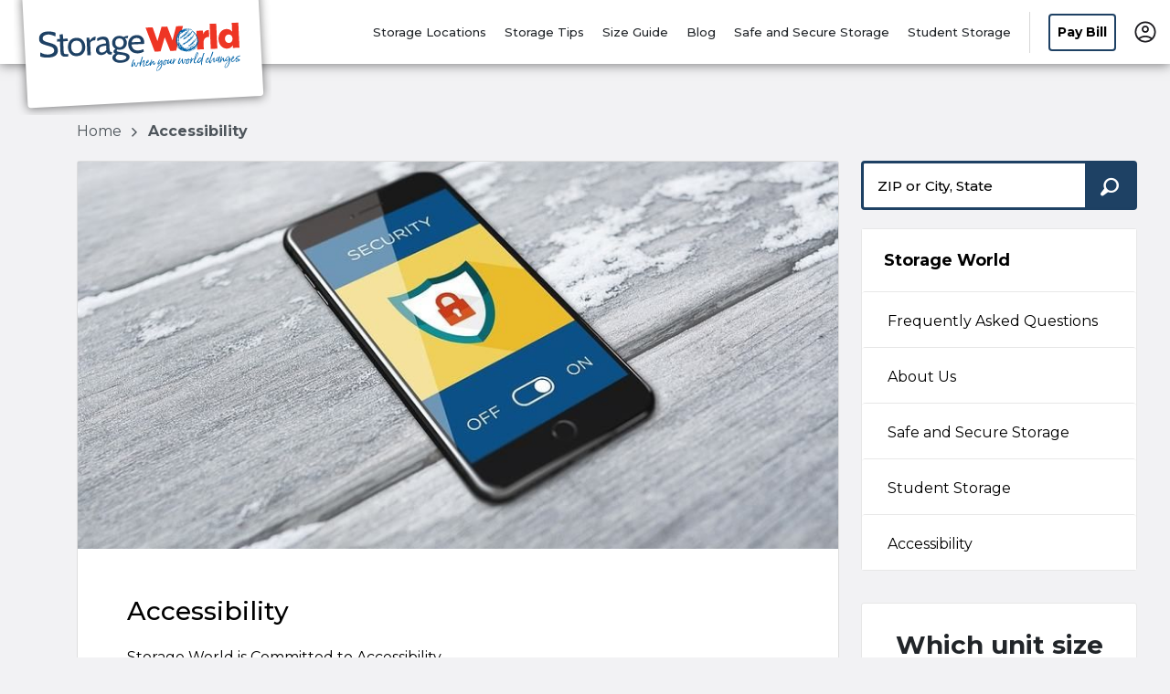

--- FILE ---
content_type: text/html; charset=utf-8
request_url: https://www.storageworldinc.com/company-pages/accessibility/
body_size: 21288
content:
<!DOCTYPE html><html data-n-head-ssr="" lang="en" data-n-head="%7B%22lang%22:%7B%22ssr%22:%22en%22%7D%7D"><head>
  <title>Accessibility | Storage World</title><meta data-n-head="ssr" charset="utf-8"><meta data-n-head="ssr" http-equiv="X-UA-Compatible" content="IE=edge"><meta data-n-head="ssr" name="viewport" content="width=device-width, initial-scale=1.0"><meta data-n-head="ssr" name="sdk version" content="v1.3"><meta data-n-head="ssr" data-hid="nuxt-public-env" name="nuxt-public-env" content="{&quot;CDN_ENDPOINT&quot;:&quot;https://dr2r4w0s7b8qm.cloudfront.net&quot;}"><meta data-n-head="ssr" data-hid="description" name="description" content="<p><strong style=&quot;color: rgb(102, 102, 102); background-color: rgb(255, 255, 0);&quot;>Storage World</strong><strong style=&quot;color: rgb(102, 102, 102); background-color: transparent;&quot;> is Committed to Accessibility</strong></p><p class=&quot;ql-align-justify&quot;><span style=&quot;color: rgb(102, 102, 102); background-color: rgb(255, 255, 0);&quot;>Storage World</span><span style=&quot;color: rgb(102, 102, 102); background-color: transparent;&quot;> is committed to ensuring accessibility for people with disabilities, including through our website and digital technologies. We recognize and support the Americans with Disabilities Act, 12 U.S.C. §12101 et seq. (ADA), and the various state laws that support accessibility. We understand our </span></p>"><meta data-n-head="ssr" data-hid="author" name="author" content="Storage World"><meta data-n-head="ssr" data-hid="robot" name="robot" content="noodp, noydir"><meta data-n-head="ssr" property="og:title" content="Accessibility" vmid="og:title"><meta data-n-head="ssr" property="og:description" content="<p><strong style=&quot;color: rgb(102, 102, 102); background-color: rgb(255, 255, 0);&quot;>Storage World</strong><strong style=&quot;color: rgb(102, 102, 102); background-color: transparent;&quot;> is Committed to Accessibility</strong></p><p class=&quot;ql-align-justify&quot;><span style=&quot;color: rgb(102, 102, 102); background-color: rgb(255, 255, 0);&quot;>Storage World</span><span style=&quot;color: rgb(102, 102, 102); background-color: transparent;&quot;> is committed to ensuring accessibility for people with disabilities, including through our website and digital technologies. We recognize and support the Americans with Disabilities Act, 12 U.S.C. §12101 et seq. (ADA), and the various state laws that support accessibility. We understand our </span></p>" vmid="og:description"><meta data-n-head="ssr" property="og:url" content="" vmid="og:url"><meta data-n-head="ssr" property="og:site_name" content="Storage World" vmid="og:site_name"><meta data-n-head="ssr" property="og:image" content="https://d2i6hs4yervu5x.cloudfront.net/owners/ownc1a4cf1199ea43bb97f495c9857a0827/website/general_page/accessibility.jpg" vmid="og:image"><meta data-n-head="ssr" property="twitter:title" content="Accessibility" vmid="twitter:title"><meta data-n-head="ssr" property="twitter:description" content="<p><strong style=&quot;color: rgb(102, 102, 102); background-color: rgb(255, 255, 0);&quot;>Storage World</strong><strong style=&quot;color: rgb(102, 102, 102); background-color: transparent;&quot;> is Committed to Accessibility</strong></p><p class=&quot;ql-align-justify&quot;><span style=&quot;color: rgb(102, 102, 102); background-color: rgb(255, 255, 0);&quot;>Storage World</span><span style=&quot;color: rgb(102, 102, 102); background-color: transparent;&quot;> is committed to ensuring accessibility for people with disabilities, including through our website and digital technologies. We recognize and support the Americans with Disabilities Act, 12 U.S.C. §12101 et seq. (ADA), and the various state laws that support accessibility. We understand our </span></p>" vmid="twitter:description"><meta data-n-head="ssr" property="twitter:image" content="https://d2i6hs4yervu5x.cloudfront.net/owners/ownc1a4cf1199ea43bb97f495c9857a0827/website/general_page/accessibility.jpg" vmid="twitter:image"><meta data-n-head="ssr" property="twitter:card" content="summary_large_image" vmid="twitter:card"><link data-n-head="ssr" rel="preconnect" href="https://dr2r4w0s7b8qm.cloudfront.net" crossorigin="true"><link data-n-head="ssr" rel="preconnect" href="https://res.cloudinary.com" crossorigin="true"><link data-n-head="ssr" rel="dns-prefetch" href="https://dr2r4w0s7b8qm.cloudfront.net" crossorigin="true"><link data-n-head="ssr" rel="dns-prefetch" href="https://res.cloudinary.com" crossorigin="true"><link data-n-head="ssr" data-hid="gf-prefetch" rel="dns-prefetch" href="https://fonts.gstatic.com/"><link data-n-head="ssr" data-hid="gf-preconnect" rel="preconnect" href="https://fonts.gstatic.com/" crossorigin=""><link data-n-head="ssr" data-hid="gf-preload" rel="preload" as="style" href="https://fonts.googleapis.com/css2?family=Montserrat:wght@400;500;700&amp;display=swap"><link data-n-head="ssr" rel="shortcut icon" type="image/ico" href="https://d2i6hs4yervu5x.cloudfront.net/owners/ownc1a4cf1199ea43bb97f495c9857a0827/website/homepage/favicon-storageworld.svg"><link data-n-head="ssr" rel="canonical" href="https://www.storageworldinc.com/company-pages/accessibility/"><script data-n-head="ssr" data-hid="gf-script">(function (){var l=document.createElement('link');l.rel="stylesheet";l.href="https://fonts.googleapis.com/css2?family=Montserrat:wght@400;500;700&display=swap";document.querySelector("head").appendChild(l);})();</script><script data-n-head="ssr" type="application/ld+json" id="structured-data-0">{"@context":"https://schema.org","@type":"WebSite","name":"Storage World","url":"https://www.storageworldinc.com"}</script><script data-n-head="ssr" type="application/ld+json" id="structured-data-1">{"@context":"https://schema.org","@type":"Corporation","email":"info@storageworldinc.com","telephone":null,"additionalType":"WebSite","name":"Storage World","url":"https://www.storageworldinc.com","logo":"https://d2i6hs4yervu5x.cloudfront.net/owners/ownc1a4cf1199ea43bb97f495c9857a0827/website/homepage/desktop-storageworld.svg","sameAs":["https://www.facebook.com/StorageWorldGA/","https://www.pinterest.com/storageworld/","https://twitter.com/storagega","https://www.youtube.com/channel/UCnlubVPm-NvMVO7tTLGSPzg"]}</script><noscript data-n-head="ssr" data-hid="gf-noscript"><link rel="stylesheet" href="https://fonts.googleapis.com/css2?family=Montserrat:wght@400;500;700&display=swap"></noscript><link rel="preload" as="script" data-href="https://dr2r4w0s7b8qm.cloudfront.net/runtime.41884d1f1e284f259a36.js"><link rel="preload" as="script" data-href="https://dr2r4w0s7b8qm.cloudfront.net/vendor.vuelidate.c9cf4c11923305501579.js"><link rel="preload" as="script" data-href="https://dr2r4w0s7b8qm.cloudfront.net/vendor.core-js.b3977583a785ea3227c9.js"><link rel="preload" href="https://dr2r4w0s7b8qm.cloudfront.net/app.d2f09888c6a08b7678f6.css" as="style"><link rel="preload" as="script" data-href="https://dr2r4w0s7b8qm.cloudfront.net/app.7207126312972e355ce8.js"><link rel="preload" href="https://dr2r4w0s7b8qm.cloudfront.net/46.c83f71851eb80bae6ddd.css" as="style"><link rel="preload" as="script" data-href="https://dr2r4w0s7b8qm.cloudfront.net/46.f9b84ae3a1201cf01bbf.js"><link rel="preload" href="https://dr2r4w0s7b8qm.cloudfront.net/22.aff5e397b40f35b9950c.css" as="style"><link rel="preload" as="script" data-href="https://dr2r4w0s7b8qm.cloudfront.net/22.12262e8d74c4db2d1941.js"><link rel="preload" href="https://dr2r4w0s7b8qm.cloudfront.net/128.bcd044f4ae1d31fb79bc.css" as="style"><link rel="preload" as="script" data-href="https://dr2r4w0s7b8qm.cloudfront.net/128.866ae5a6a01c8f1fb1f1.js"><link rel="preload" href="https://dr2r4w0s7b8qm.cloudfront.net/17.5498a96515ca41e181bb.css" as="style"><link rel="preload" as="script" data-href="https://dr2r4w0s7b8qm.cloudfront.net/17.f41f82ee2574af77b8c6.js"><link rel="preload" href="https://dr2r4w0s7b8qm.cloudfront.net/121.b53e77ab3cec2491490b.css" as="style"><link rel="preload" as="script" data-href="https://dr2r4w0s7b8qm.cloudfront.net/121.f03f72c98a6e6ad136f4.js"><link rel="preload" as="script" data-href="https://dr2r4w0s7b8qm.cloudfront.net/53.56fedadad76d2e7d7f4f.js"><link rel="preload" href="https://dr2r4w0s7b8qm.cloudfront.net/pages/company-pages/_slug.2d71cc176d22042b9487.css" as="style"><link rel="preload" as="script" data-href="https://dr2r4w0s7b8qm.cloudfront.net/pages/company-pages/_slug.fa7c5d13108b4462547c.js"><link rel="preload" href="https://dr2r4w0s7b8qm.cloudfront.net/vendor.vue-carousel.74b22b17ed3d0107b6e0.css" as="style"><link rel="preload" as="script" data-href="https://dr2r4w0s7b8qm.cloudfront.net/vendor.vue-carousel.2a0dcec9233beff5d33d.js"><link rel="preload" href="https://dr2r4w0s7b8qm.cloudfront.net/4.f8dbe70b24cf09ea196f.css" as="style"><link rel="preload" as="script" data-href="https://dr2r4w0s7b8qm.cloudfront.net/4.9968019b04ff3dfc188e.js"><link rel="preload" href="https://dr2r4w0s7b8qm.cloudfront.net/pages/company-pages/_slug~pages/legal-pages/_slug~pages/legal-pages/index~pages/management-services/~cf865c47.721e846fb949866e574b.css" as="style"><link rel="preload" as="script" data-href="https://dr2r4w0s7b8qm.cloudfront.net/pages/company-pages/_slug~pages/legal-pages/_slug~pages/legal-pages/index~pages/management-services/~cf865c47.b2a85b24dbfba8417da3.js"><link rel="preload" as="script" data-href="https://dr2r4w0s7b8qm.cloudfront.net/9.29eabd595687905ba186.js"><link rel="stylesheet" href="https://dr2r4w0s7b8qm.cloudfront.net/app.d2f09888c6a08b7678f6.css"><link rel="stylesheet" href="https://dr2r4w0s7b8qm.cloudfront.net/46.c83f71851eb80bae6ddd.css"><link rel="stylesheet" href="https://dr2r4w0s7b8qm.cloudfront.net/22.aff5e397b40f35b9950c.css"><link rel="stylesheet" href="https://dr2r4w0s7b8qm.cloudfront.net/128.bcd044f4ae1d31fb79bc.css"><link rel="stylesheet" href="https://dr2r4w0s7b8qm.cloudfront.net/17.5498a96515ca41e181bb.css"><link rel="stylesheet" href="https://dr2r4w0s7b8qm.cloudfront.net/121.b53e77ab3cec2491490b.css"><link rel="stylesheet" href="https://dr2r4w0s7b8qm.cloudfront.net/pages/company-pages/_slug.2d71cc176d22042b9487.css"><link rel="stylesheet" href="https://dr2r4w0s7b8qm.cloudfront.net/vendor.vue-carousel.74b22b17ed3d0107b6e0.css"><link rel="stylesheet" href="https://dr2r4w0s7b8qm.cloudfront.net/4.f8dbe70b24cf09ea196f.css"><link rel="stylesheet" href="https://dr2r4w0s7b8qm.cloudfront.net/pages/company-pages/_slug~pages/legal-pages/_slug~pages/legal-pages/index~pages/management-services/~cf865c47.721e846fb949866e574b.css">
</head>

<body>
  <div data-server-rendered="true" id="__nuxt"><!----><div id="__layout"><div><header id="nav-header" class="nav-header-v3 position-sticky" data-v-5392e8b3=""><!----> <div class="container justify-content-between full-width-nav" data-v-5392e8b3=""><div class="desktop-logo-img nav-brand" style="height:70px;" data-v-26dec00a="" data-v-5392e8b3=""><a href="/" title="Storage World" aria-label="Storage World" class="nuxt-link-active" data-v-26dec00a=""><img src="https://res.cloudinary.com/storelocal/image/fetch/q_auto,w_282/https://d2i6hs4yervu5x.cloudfront.net/owners/ownc1a4cf1199ea43bb97f495c9857a0827/website/homepage/desktop-storageworld.svg" alt="Storage World logo" fetchpriority="high" class="headerLogo" data-v-26dec00a=""></a></div> <!----> <!----> <!----> <div class="menu-wrapper desktop global-style" style="display:inline-flex;align-items:center;justify-content:flex-end;height:70px;font-size:14px;" data-v-59c948c2="" data-v-5392e8b3=""><div class="menu-item" data-v-59c948c2=""><a href="/storage-units/locations/" title="Storage Locations" data-v-59c948c2="">
        Storage Locations
      </a></div> <!----><div class="menu-item" data-v-59c948c2=""><a href="/storagetips/company-tips/" title="Storage Tips" data-v-59c948c2="">
        Storage Tips
      </a></div><div class="menu-item" data-v-59c948c2=""><a href="/storage-unit-size-guide/" title="Size Guide" data-v-59c948c2="">
        Size Guide
      </a></div><!----><div class="menu-item" data-v-59c948c2=""><a href="/blogs/" title="Blog" data-v-59c948c2="">
        Blog
      </a></div><!----><div class="menu-item specialCase" data-v-59c948c2=""><a href="/company-pages/safe-and-secure-storage/" title="Safe and Secure Storage" target="_blank" data-v-59c948c2="">
        Safe and Secure Storage
      </a></div><div class="menu-item" data-v-59c948c2=""><a href="/company-pages/student-storage/" title="Student Storage" target="_blank" data-v-59c948c2="">
        Student Storage
      </a></div> <div class="menu-item divider" data-v-59c948c2=""><span title="Divider" data-v-59c948c2=""></span></div> <!----> <div class="menu-item ws-no-wrap" data-v-59c948c2=""><button type="button" tabindex="0" title="Pay Bill" class="base-button btn btn-outline d-none d-md-flex" style="--box-shadow:1px 1px 4px 0 rgba(0, 0, 0, 0.5);--border-color:rgba(30, 65, 100, 0.99609375);--btn-txt-color:rgba(0, 0, 0, 0.99609375);--btn-bg-fill:rgba(255, 255, 255, 0.99609375);--btn-border:2px;" data-v-3c33a6d8="" data-v-59c948c2="">Pay Bill
    </button></div> <!----> <div class="menu-item" data-v-59c948c2=""><div id="account-popover" class="ddropdown" data-v-59c948c2=""><div class="user-img" data-v-59c948c2=""><a href="/account/" id="my-account" title="My account" class="no-tb-padding pointer" data-v-59c948c2=""><img src="https://dr2r4w0s7b8qm.cloudfront.net/img/966028b.svg" height="24" width="24" alt="Icon to select to access My Account" class="userIcon" data-v-59c948c2=""></a></div> <div class="ddropdown-content" data-v-59c948c2=""><div class="locales list-group" style="border-color:rgba(30, 65, 100, 0.99609375) !important;" data-v-59c948c2=""><button type="button" class="list-group-item list-group-item-action" data-v-59c948c2="">Account Information</button><button type="button" class="list-group-item list-group-item-action" data-v-59c948c2="">Document Center</button><button type="button" class="list-group-item list-group-item-action" data-v-59c948c2="">Account Settings</button><button type="button" class="list-group-item list-group-item-action" data-v-59c948c2="">Link a space to this account</button><button type="button" class="list-group-item list-group-item-action" data-v-59c948c2="">Login</button></div></div></div></div></div></div> <div style="display:none;" data-v-5392e8b3=""><section class="d-none d-md-block megamenu_wrapper nav-height" style="--base:white;--top:0;" data-v-4920d75a="" data-v-5392e8b3=""><div class="megamenu fill-overlay overlay" data-v-4920d75a=""><div class="container" data-v-4920d75a=""><div class="search-container" data-v-4920d75a=""><img src="[data-uri]" alt="Close mega menu" class="exit-overlay" data-v-4920d75a=""> <div class="state-city-container" data-v-4920d75a=""><div class="expanded-state-city-tabs" data-v-4920d75a=""><div class="menu-header" data-v-4920d75a=""><h2 data-v-4920d75a="">Find storage near me</h2> <div class="col-xs-12 input-container search-container-wrapper updated" style="width:100%;" data-v-0eb3bc20="" data-v-4920d75a=""><form class="position-relative" data-v-0eb3bc20=""><div class="input-group" data-v-0eb3bc20=""><input id="pac-input" placeholder="ZIP or City, State" title="Enter ZIP or City, State" type="text" autocomplete="off" value="" class="form-control" style="background-color:transparent;--color:white;border-color:white;--button-size:16px;--secondary-color:rgba(30, 65, 100, 0.99609375);display:;" data-v-0eb3bc20=""> <label for="pac-input" class="sr-only" data-v-0eb3bc20="">
        ZIP or City, State
      </label> <div class="input-group-append" data-v-0eb3bc20=""><button type="button" tabindex="0" id="search" aria-label="Search storage locations by City, State, ZIP" class="base-button btn ss-icon icon-ss-search" style="--box-shadow:none;--border-color:#000000;--btn-border:2px;background-color:white;--color:white;border-color:white;--button-size:16px;--secondary-color:rgba(30, 65, 100, 0.99609375);color:rgba(30, 65, 100, 0.99609375);" data-v-3c33a6d8="" data-v-0eb3bc20=""></button></div></div> <!----></form></div></div> <div class="menu-wrapper" data-v-4920d75a=""><div class="menu-tab-header" data-v-4920d75a=""><!----> <h2 class="m-0" data-v-4920d75a="">Search by State</h2></div> <div class="menu-tab-content" data-v-4920d75a=""><div class="menu-tab-item states menu-tab-item four-column" style="--secondary-color:rgba(30, 65, 100, 0.99609375);" data-v-533b3a54="" data-v-4920d75a=""><div class="count" data-v-533b3a54=""><span data-v-533b3a54="">3</span></div> <span data-v-533b3a54="">Alabama</span></div><div class="menu-tab-item states menu-tab-item four-column" style="--secondary-color:rgba(30, 65, 100, 0.99609375);" data-v-533b3a54="" data-v-4920d75a=""><div class="count" data-v-533b3a54=""><span data-v-533b3a54="">2</span></div> <span data-v-533b3a54="">Georgia</span></div> <div class="menu-tab-item city menu-tab-item four-column" style="display:none;--secondary-color:rgba(30, 65, 100, 0.99609375);" data-v-533b3a54="" data-v-4920d75a=""><div class="count" data-v-533b3a54=""><span data-v-533b3a54="">2</span></div> <a href="/storage-units/alabama/montgomery/" target="_self" data-v-533b3a54="">
      Montgomery
    </a></div><div class="menu-tab-item city menu-tab-item four-column" style="display:none;--secondary-color:rgba(30, 65, 100, 0.99609375);" data-v-533b3a54="" data-v-4920d75a=""><div class="count" data-v-533b3a54=""><span data-v-533b3a54="">1</span></div> <a href="/storage-units/alabama/opelika/storage-world-opelika-3501043/" target="_self" data-v-533b3a54="">
      Opelika
    </a></div><div class="menu-tab-item city menu-tab-item four-column" style="display:none;--secondary-color:rgba(30, 65, 100, 0.99609375);" data-v-533b3a54="" data-v-4920d75a=""><div class="count" data-v-533b3a54=""><span data-v-533b3a54="">2</span></div> <a href="/storage-units/georgia/decatur/" target="_self" data-v-533b3a54="">
      Decatur
    </a></div> </div></div></div></div></div></div></div> <!----></section></div> <!----> <!----> <!----> <div data-v-5392e8b3=""><!----> <!----></div></header> <div class="main-content-layout" data-v-69b21c66=""><div class="content" data-v-69b21c66=""><div class="container p-0 px-lg-3 company-wrapper" data-v-69b21c66=""><div class="header-spacing p-0 pl-lg-5 pr-lg-4" data-v-69b21c66=""><div data-v-69b21c66=""><nav aria-label="Breadcrumb navigation"><ol class="breadcrumbs"><li class="breadcrumbs-item"><div><a href="/">
            Home 
          </a> <span class="icon-chevron"></span></div></li><!----><li class="breadcrumbs-item"><span class="active">Accessibility</span></li></ol></nav></div></div> <div class="row no-gutters" data-v-69b21c66=""><div class="col-lg-9 col-md-12 p-0 pl-lg-5 pr-lg-4" data-v-69b21c66=""><div class="row no-gutters" data-v-69b21c66=""><div class="col" data-v-69b21c66=""><div class="facility-list d-lg-none" data-v-69b21c66=""><div role="tablist" data-v-69b21c66=""><div role="tab" class="card" data-v-69b21c66=""><header class="card-header active" data-v-69b21c66=""><button type="button" variant="link" role="tabpanel" aria-label="View About Us page" class="btn btn-link w-100" data-v-69b21c66=""><span class="feature-label" data-v-69b21c66="">About Storage World</span> <img src="[data-uri]" alt="Arrow down" class="arrow" data-v-69b21c66=""></button></header> <div id="accordion5-1" role="tabpanel" class="custom-dropdown collapse" style="display:none;" data-v-69b21c66=""><div class="card-body mobile" data-v-69b21c66=""><div class="articles" data-v-69b21c66=""><div class="article" data-v-69b21c66=""><p data-v-69b21c66="">Frequently Asked Questions</p></div><div class="article" data-v-69b21c66=""><p data-v-69b21c66="">About Us</p></div><div class="article" data-v-69b21c66=""><p data-v-69b21c66="">Safe and Secure Storage</p></div><div class="article" data-v-69b21c66=""><p data-v-69b21c66="">Student Storage</p></div><div class="article isActive" data-v-69b21c66=""><p data-v-69b21c66="">Accessibility</p></div></div></div></div></div></div></div></div></div> <div class="main-border" data-v-69b21c66=""><div class="video-section" data-v-69b21c66=""><img src="https://res.cloudinary.com/storelocal/image/fetch/w_850,h_433,f_jpg,q_80,c_fill/https://d2i6hs4yervu5x.cloudfront.net/owners/ownc1a4cf1199ea43bb97f495c9857a0827/website/general_page/accessibility.jpg" alt="Accessibility" class="w-100 article-img" data-v-69b21c66=""></div> <div class="article-body company-page-body article-link" data-v-69b21c66=""><h1 class="article-body-header" data-v-69b21c66="">Accessibility</h1> <div class="blog_c detail-info" style="--primary-color:rgba(238, 53, 36, 0.99609375);" data-v-69b21c66=""><p>Storage World is Committed to Accessibility</p><p>Storage World is committed to ensuring accessibility for people with disabilities, including through our website and digital technologies. We recognize and support the Americans with Disabilities Act, 12 U.S.C. §12101 et seq. (ADA), and the various state laws that support accessibility. We understand our obligation to provide “effective communication” under the ADA with our customers and that this obligation includes our company and our website.&nbsp;</p><p class="ql-align-justify">The Web Content Accessibility Guidelines (WCAG) defines requirements for designers and developers to improve accessibility for people with disabilities. WCAG defines three levels (A, AA, and AAA) of accessibility. Storage World is committed to becoming conformant with WCAG 2.0 level AA—the most commonly used standard by governments worldwide for achieving website accessibility— in all areas of our web site but not all areas of our website may be fully remediated today. If you encounter any barriers as we transition towards making our web content accessible, please use the resources in “Access to Goods and Services” below.&nbsp;</p><p class="ql-align-justify"><br></p><h2 class="ql-align-justify"><span style="background-color: transparent; color: rgb(0, 76, 44);">Existing Web Content</span></h2><p class="ql-align-justify"><span style="background-color: transparent; color: rgb(102, 102, 102);">We have reviewed our existing site and identified areas for improvement using common assistive technologies (e.g. JAWS, NVDA, etc.) on popular operating systems (e.g. Windows 10, MacOS 10.14, etc). We have begun with our most important web pages and expect to complete this effort by the end of 2020.&nbsp;</span></p><p class="ql-align-justify"><br></p><h2 class="ql-align-justify"><span style="background-color: transparent; color: rgb(0, 76, 44);">New Web Content</span></h2><p class="ql-align-justify">Storage World will ensure that all new and future web content fully meets WCAG 2.0 level AA. To this end, we will ensure that all designers and developers are properly trained in accessibility and that all content is thoroughly tested. In addition, we will require WCAG 2.0 level AA conformance in all contracts with third-party content providers.</p><p class="ql-align-justify"><br></p><h2 class="ql-align-justify"><span style="background-color: transparent; color: rgb(0, 0, 0);">Access to Goods and Services</span></h2><p class="ql-align-justify"><span style="background-color: transparent; color: rgb(102, 102, 102);">All of the goods and services available through our website are also available by contacting us at</span></p><p>Phone: Ann St (334) 593-4160, Flat Shoals (404) 458-5144, Panthersville (404) 244-7740, McGehee (334) 651-0862</p><p>E-mail: Tigertown@storageworldinc.com </p><p class="ql-align-justify">We are available by phone between the hours of 9:00 A.M - 6:00 PM Monday through Friday, Saturday 9:00 AM - 4:00 PM, Sunday CLOSED. Should you encounter any barriers in our website—or need assistance for any other reason—please do not hesitate to contact us.&nbsp;</p><p class="ql-align-justify"><span style="background-color: transparent; color: rgb(102, 102, 102);">We also try to reply to all email requests within 2-3 business days. If your request is urgent, we suggest contacting us by phone instead. If you have a hearing impairment, our customer service representatives will be happy to receive a relay call at the phone number above.</span></p><p class="ql-align-justify"><br></p><h2 class="ql-align-justify"><span style="background-color: transparent; color: rgb(0, 0, 0);">Feedback</span></h2><p class="ql-align-justify"><span style="background-color: transparent; color: rgb(102, 102, 102);">We welcome your feedback! Your feedback helps us improve our services and makes our site better for everyone. Please reach out to us at:</span></p><p class="ql-align-justify"><br></p><p>Phone: Ann St (334) 593-4160, Flat Shoals (404) 458-5144, Panthersville (404) 244-7740, McGehee (334) 651-0862</p><p>E-mail: Tigertown@storageworldinc.com</p><p class="ql-align-justify"><span style="background-color: transparent; color: rgb(102, 102, 102);">&nbsp;If possible, please try to be as specific as possible by including</span></p><ul><li><span style="background-color: transparent;">URL of the page with a barrier,</span></li><li><span style="background-color: transparent;">Description of what you were trying to accomplish and the barrier(s) you encountered,</span></li><li><span style="background-color: transparent;">Date when you encountered the barrier, and</span></li><li><span style="background-color: transparent;">Operating system and assistive technologies (if any).</span></li></ul><p class="ql-align-justify"><span style="background-color: transparent; color: rgb(102, 102, 102);">We try to respond to feedback within 2 business days.</span></p><p class="ql-align-justify"><span style="background-color: transparent; color: rgb(102, 102, 102);">&nbsp;</span></p><h2 class="ql-align-justify"><span style="background-color: transparent; color: rgb(0, 0, 0);">Limitations</span></h2><p class="ql-align-justify">We cannot guarantee that popular social media channels used by Storage World are accessible. We do not post coupons, discount codes, or other benefits exclusively through social media channels. The opportunities are also available through our mailing list which you can sign up for through our website at www.storageworldinc.com&nbsp; or by sending an email to info@storageworld.com.</p><p class="ql-align-justify"><span style="background-color: transparent; color: rgb(102, 102, 102);">While we make our best efforts to ensure that third-party content made available through our website is accessible, we cannot guarantee that such content will be accessible.</span></p></div></div> <!----></div></div> <div class="col-lg-3 col-md-12 p-0" data-v-69b21c66=""><div data-v-bd6593f0="" data-v-69b21c66=""><div data-v-bd6593f0=""><div data-v-bd6593f0=""><div class="col-xs-12 input-container search-container-wrapper" style="width:100%;" data-v-0eb3bc20="" data-v-bd6593f0=""><form class="position-relative" data-v-0eb3bc20=""><div class="input-group" data-v-0eb3bc20=""><input id="pac-input" placeholder="ZIP or City, State" title="Enter ZIP or City, State" type="text" autocomplete="off" value="" class="form-control" style="border-color:rgba(30, 65, 100, 0.99609375);--secondary-color:rgba(30, 65, 100, 0.99609375);--button-size:16px;--color:black;display:;" data-v-0eb3bc20=""> <label for="pac-input" class="sr-only" data-v-0eb3bc20="">
        ZIP or City, State
      </label> <div class="input-group-append" data-v-0eb3bc20=""><button type="button" tabindex="0" id="search" aria-label="Search storage locations by City, State, ZIP" class="base-button btn ss-icon icon-ss-search" style="--box-shadow:none;--border-color:#000000;--btn-border:2px;background-color:rgba(30, 65, 100, 0.99609375);border-color:rgba(30, 65, 100, 0.99609375);--secondary-color:rgba(30, 65, 100, 0.99609375);--button-size:16px;--color:black;" data-v-3c33a6d8="" data-v-0eb3bc20=""></button></div></div> <!----></form></div></div></div> <div class="main-sidebar d-none d-lg-block" data-v-bd6593f0=""><div class="wrapper" data-v-bd6593f0=""><div class="row no-gutters" data-v-bd6593f0=""><div class="full-width tab active" data-v-bd6593f0="">Storage World</div></div> <div class="facility-list d-none d-lg-block" data-v-bd6593f0=""><div role="tablist" data-v-bd6593f0=""><div role="tab" class="card" data-v-bd6593f0=""><header class="card-header" data-v-bd6593f0=""><button aria-label="View frequently asked questions" type="button" role="tabpanel" class="feature-label btn btn-link w-100" data-v-bd6593f0="">
                Frequently Asked Questions

              </button></header></div><div role="tab" class="card" data-v-bd6593f0=""><header class="card-header" data-v-bd6593f0=""><button aria-label="View about us" type="button" role="tabpanel" class="feature-label btn btn-link w-100" data-v-bd6593f0="">
                About Us

              </button></header></div><div role="tab" class="card" data-v-bd6593f0=""><header class="card-header" data-v-bd6593f0=""><button aria-label="View safe and secure storage" type="button" role="tabpanel" class="feature-label btn btn-link w-100" data-v-bd6593f0="">
                Safe and Secure Storage

              </button></header></div><div role="tab" class="card" data-v-bd6593f0=""><header class="card-header" data-v-bd6593f0=""><button aria-label="View student storage" type="button" role="tabpanel" class="feature-label btn btn-link w-100" data-v-bd6593f0="">
                Student Storage

              </button></header></div><div role="tab" class="card" data-v-bd6593f0=""><header class="card-header" data-v-bd6593f0=""><button aria-label="View accessibility" type="button" role="tabpanel" class="feature-label btn btn-link w-100" data-v-bd6593f0="">
                Accessibility

              </button></header></div></div></div></div></div> <div class="ruler d-none d-lg-block" data-v-bd6593f0=""><div class="wrapper" data-v-bd6593f0=""><div class="ruler-header" data-v-bd6593f0="">
        Which unit size is right for you!
        <p data-v-bd6593f0="">Watch our size guide videos to choose the right unit</p> <img src="https://dr2r4w0s7b8qm.cloudfront.net/img/789f4ca.svg" alt="Size Guide for storage units" class="w-100" data-v-bd6593f0=""> <button type="button" tabindex="0" class="base-button btn w-100" style="--box-shadow:none;--border-color:rgba(238, 53, 36, 0.99609375);--btn-txt-color:rgba(0, 0, 0, 0.99609375);--btn-bg-fill:rgba(255, 255, 255, 0.99609375);--btn-border:2px;" data-v-3c33a6d8="" data-v-bd6593f0="">View Size Guide</button></div></div></div> <section data-v-bd6593f0=""><div class="follow-row" data-v-14d61590=""><div data-v-14d61590=""><p data-v-14d61590=""><span data-v-14d61590=""><strong data-v-14d61590="">Follow</strong></span>
      Storage World
    </p></div> <div class="blog-footer d-lg-block" data-v-14d61590=""><ul class="social-row mb-0 pl-0" data-v-14d61590=""><li data-v-14d61590=""><a title="facebook" href="https://www.facebook.com/StorageWorldGA/" target="_blank" data-v-14d61590=""><img title="facebook" src="[data-uri]" alt="Click to follow Storage World on facebook" height="21" width="21" class="social-media-img" data-v-14d61590=""></a></li><li data-v-14d61590=""><a title="pinterest" href="https://www.pinterest.com/storageworld/" target="_blank" data-v-14d61590=""><img title="pinterest" src="[data-uri]" alt="Click to follow Storage World on pinterest" height="21" width="21" class="social-media-img" data-v-14d61590=""></a></li><li data-v-14d61590=""><a title="twitter" href="https://twitter.com/storagega" target="_blank" data-v-14d61590=""><img title="twitter" src="https://dr2r4w0s7b8qm.cloudfront.net/img/242d1c5.svg" alt="Click to follow Storage World on twitter" height="21" width="21" class="social-media-img" data-v-14d61590=""></a></li><li data-v-14d61590=""><a title="youtube" href="https://www.youtube.com/channel/UCnlubVPm-NvMVO7tTLGSPzg" target="_blank" data-v-14d61590=""><img title="youtube" src="[data-uri]" alt="Click to follow Storage World on youtube" height="21" width="21" class="social-media-img" data-v-14d61590=""></a></li></ul></div></div></section></div></div></div></div></div></div> <footer class="sb-footer" data-v-1fe989d3=""><div class="d-md-none" data-v-1fe989d3=""><div data-v-1fe989d3=""><div class="facility-list" data-v-1fe989d3=""><div role="tablist" data-v-1fe989d3=""><div role="tab" class="card" data-v-1fe989d3=""><header class="card-header" data-v-1fe989d3=""><button type="button" role="tabpanel" aria-label="View About Us page" class="btn btn-link w-100" data-v-1fe989d3=""><h2 tabindex="0" class="feature-label" data-v-1fe989d3="">About Storage World</h2> <img alt="Click this arrow to expand this accordion tab" src="[data-uri]" class="arrow" data-v-1fe989d3=""></button></header> <div id="accordion-storagefront-connect" role="tabpanel" class="collapse" style="display:none;" data-v-1fe989d3=""><div class="card-body d-flex flex-column" data-v-1fe989d3=""><!----> <!----> <!----></div></div> <div id="accordion1-1" role="tabpanel" class="collapse" style="display:none;" data-v-1fe989d3=""><div class="card-body d-flex flex-column" data-v-1fe989d3=""><div data-v-1fe989d3=""><div class="mb-2 general_links" data-v-1fe989d3=""><a href="/company-pages/frequently-asked-questions/" target="_blank" data-v-1fe989d3="">
                      Frequently Asked Questions
                    </a></div></div><div data-v-1fe989d3=""><div class="mb-2 general_links" data-v-1fe989d3=""><a href="/company-pages/about-us/" target="_blank" data-v-1fe989d3="">
                      About Us
                    </a></div></div><div data-v-1fe989d3=""><div class="mb-2 general_links" data-v-1fe989d3=""><a href="/company-pages/safe-and-secure-storage/" target="_blank" data-v-1fe989d3="">
                      Safe and Secure Storage
                    </a></div></div><div data-v-1fe989d3=""><div class="mb-2 general_links" data-v-1fe989d3=""><a href="/company-pages/student-storage/" target="_blank" data-v-1fe989d3="">
                      Student Storage
                    </a></div></div></div></div></div></div></div> <hr data-v-1fe989d3=""></div> <!----> <div class="custom_links" data-v-1fe989d3=""><a href="/login/" aria-label="Login to your account" class="mobile_login" data-v-1fe989d3="">Login</a> <hr data-v-1fe989d3=""></div> <div class="custom_links" data-v-1fe989d3=""><a href="/contact-us/" target="_blank" title="Contact Us" aria-label="Contact customer support" data-v-1fe989d3="">
        Contact
      </a></div> <hr data-v-1fe989d3=""></div> <div class="footer-spacing d-none d-md-block" data-v-1fe989d3=""><div class="container" data-v-1fe989d3=""><div class="row" data-v-1fe989d3=""><div class="col-5 footer-note" data-v-1fe989d3=""><div tabindex="0" data-v-1fe989d3=""><p style="text-align: justify;">*Restrictions do apply, call for details </p></div> <!----></div> <div class="col-4 border-right footer-links" data-v-1fe989d3=""><div class="d-flex flex-column text-right" data-v-1fe989d3=""><h2 tabindex="0" data-v-1fe989d3="">About Storage World</h2> <div data-v-1fe989d3=""><div class="company-pages-link" data-v-1fe989d3=""><a href="/company-pages/frequently-asked-questions/" target="_blank" data-v-1fe989d3="">
                  Frequently Asked Questions
                </a></div></div><div data-v-1fe989d3=""><div class="company-pages-link" data-v-1fe989d3=""><a href="/company-pages/about-us/" target="_blank" data-v-1fe989d3="">
                  About Us
                </a></div></div><div data-v-1fe989d3=""><div class="company-pages-link" data-v-1fe989d3=""><a href="/company-pages/safe-and-secure-storage/" target="_blank" data-v-1fe989d3="">
                  Safe and Secure Storage
                </a></div></div><div data-v-1fe989d3=""><div class="company-pages-link" data-v-1fe989d3=""><a href="/company-pages/student-storage/" target="_blank" data-v-1fe989d3="">
                  Student Storage
                </a></div></div></div></div> <div class="col-2 footer-links" data-v-1fe989d3=""><div class="d-flex flex-column" data-v-1fe989d3=""><h2 tabindex="0" data-v-1fe989d3="">Connect</h2> <div class="desktop_login" data-v-1fe989d3=""><a href="/login/" title="Login" aria-label="Login to your account" data-v-1fe989d3="">
                Login
              </a></div> <a href="/contact-us/" target="_blank" title="Contact Us" aria-label="Contact customer support" data-v-1fe989d3="">
              Contact Us
            </a> <!----> <!----> <!----></div></div></div></div></div></footer> <footer class="btm-footer" data-v-19c9cebc=""><div class="top-footer-wrapper" data-v-19c9cebc=""><div class="container" data-v-19c9cebc=""><nav type="dark" variant="faded" class="navbar top-footer flex-md-row" data-v-19c9cebc=""><div class="left-nav" data-v-19c9cebc=""><span tabindex="0" data-v-19c9cebc=""><strong data-v-19c9cebc=""> Follow </strong>Storage World</span></div> <!----> <div class="right-nav d-flex align-items-center" data-v-19c9cebc=""><!----> <a href="https://tenantinc.com" target="_blank" class="tenant-link" data-v-19c9cebc=""><img data-src="https://res.cloudinary.com/storelocal/image/upload/v1567570650/assets/svg/tenant_logo.svg" alt="Website powered by Tenant Inc." class="lazy" data-v-19c9cebc=""></a></div></nav></div></div> <div class="bottom-footer-wrapper" data-v-19c9cebc=""><div class="container" data-v-19c9cebc=""><nav class="navbar bottom-footer flex-md-row-reverse" data-v-19c9cebc=""><ul class="pb-3 pb-md-0 justify-content-center" data-v-19c9cebc=""><li class="terms" data-v-19c9cebc=""><a href="/sitemap/" target="_blank" data-v-19c9cebc="">Sitemap</a></li> <li class="terms" data-v-19c9cebc=""><a href="/company-pages/accessibility/" aria-current="page" target="_blank" class="nuxt-link-exact-active nuxt-link-active" data-v-19c9cebc=""> Accessibility</a></li> <li class="terms" data-v-19c9cebc=""><a href="/legal-pages/" target="_blank" data-v-19c9cebc="">Privacy Policy &amp; Terms</a></li></ul> <ul class="navbar-nav" data-v-19c9cebc=""><li tabindex="0" data-v-19c9cebc="">© 2026  Storage World. All Rights Reserved.</li> <!----></ul></nav></div></div></footer> <div data-v-a1faf6e2=""></div></div></div></div><script>window.__NUXT__=(function(a,b,c,d,e,f,g,h,i,j,k,l,m,n,o,p,q,r,s,t,u,v,w,x,y,z,A,B,C,D,E,F,G,H,I,J,K,L,M,N,O,P,Q,R,S,T,U,V,W,X,Y,Z,_,$,aa,ab,ac,ad,ae,af,ag,ah,ai,aj,ak,al,am,an,ao,ap,aq,ar,as,at,au,av,aw,ax,ay){s.url="https:\u002F\u002Fd2i6hs4yervu5x.cloudfront.net\u002Fowners\u002Fownc1a4cf1199ea43bb97f495c9857a0827\u002Fwebsite\u002Fhomepage\u002Fpartnercard-storageworld.svg";s.description={en:b,es:a};s.alt_text={en:b,es:b};L.title={en:N,es:a};L.description={en:j,es:a};L.author=f;L.og={title:{en:k,es:a},description:{en:j,es:a},image:o};L.twitter={title:{en:k,es:a},description:{en:j,es:a},card:E,image:o};O.en=b;O.es=b;W.url="https:\u002F\u002Fd2i6hs4yervu5x.cloudfront.net\u002Fowners\u002Fownc1a4cf1199ea43bb97f495c9857a0827\u002Fwebsite\u002Fhomepage\u002Fmobile-storageworld.svg";W.alt_text={en:f,es:b};_.url=$;_.alt_text={en:f,es:b};return {layout:"storage-tips",data:[{meta:L,pageData:{meta_content:L,page_detail:{header:{type:"image",media:o,alt_text:{en:b,es:b}},abstract:{en:j,es:a},title:{en:k,es:a},body:{en:"\u003Cp\u003EStorage World is Committed to Accessibility\u003C\u002Fp\u003E\u003Cp\u003EStorage World is committed to ensuring accessibility for people with disabilities, including through our website and digital technologies. We recognize and support the Americans with Disabilities Act, 12 U.S.C. §12101 et seq. (ADA), and the various state laws that support accessibility. We understand our obligation to provide “effective communication” under the ADA with our customers and that this obligation includes our company and our website.&nbsp;\u003C\u002Fp\u003E\u003Cp class=\"ql-align-justify\"\u003EThe Web Content Accessibility Guidelines (WCAG) defines requirements for designers and developers to improve accessibility for people with disabilities. WCAG defines three levels (A, AA, and AAA) of accessibility. Storage World is committed to becoming conformant with WCAG 2.0 level AA—the most commonly used standard by governments worldwide for achieving website accessibility— in all areas of our web site but not all areas of our website may be fully remediated today. If you encounter any barriers as we transition towards making our web content accessible, please use the resources in “Access to Goods and Services” below.&nbsp;\u003C\u002Fp\u003E\u003Cp class=\"ql-align-justify\"\u003E\u003Cbr\u003E\u003C\u002Fp\u003E\u003Ch2 class=\"ql-align-justify\"\u003E\u003Cspan style=\"background-color: transparent; color: rgb(0, 76, 44);\"\u003EExisting Web Content\u003C\u002Fspan\u003E\u003C\u002Fh2\u003E\u003Cp class=\"ql-align-justify\"\u003E\u003Cspan style=\"background-color: transparent; color: rgb(102, 102, 102);\"\u003EWe have reviewed our existing site and identified areas for improvement using common assistive technologies (e.g. JAWS, NVDA, etc.) on popular operating systems (e.g. Windows 10, MacOS 10.14, etc). We have begun with our most important web pages and expect to complete this effort by the end of 2020.&nbsp;\u003C\u002Fspan\u003E\u003C\u002Fp\u003E\u003Cp class=\"ql-align-justify\"\u003E\u003Cbr\u003E\u003C\u002Fp\u003E\u003Ch2 class=\"ql-align-justify\"\u003E\u003Cspan style=\"background-color: transparent; color: rgb(0, 76, 44);\"\u003ENew Web Content\u003C\u002Fspan\u003E\u003C\u002Fh2\u003E\u003Cp class=\"ql-align-justify\"\u003EStorage World will ensure that all new and future web content fully meets WCAG 2.0 level AA. To this end, we will ensure that all designers and developers are properly trained in accessibility and that all content is thoroughly tested. In addition, we will require WCAG 2.0 level AA conformance in all contracts with third-party content providers.\u003C\u002Fp\u003E\u003Cp class=\"ql-align-justify\"\u003E\u003Cbr\u003E\u003C\u002Fp\u003E\u003Ch2 class=\"ql-align-justify\"\u003E\u003Cspan style=\"background-color: transparent; color: rgb(0, 0, 0);\"\u003EAccess to Goods and Services\u003C\u002Fspan\u003E\u003C\u002Fh2\u003E\u003Cp class=\"ql-align-justify\"\u003E\u003Cspan style=\"background-color: transparent; color: rgb(102, 102, 102);\"\u003EAll of the goods and services available through our website are also available by contacting us at\u003C\u002Fspan\u003E\u003C\u002Fp\u003E\u003Cp\u003EPhone: Ann St (334) 593-4160, Flat Shoals (404) 458-5144, Panthersville (404) 244-7740, McGehee (334) 651-0862\u003C\u002Fp\u003E\u003Cp\u003EE-mail: Tigertown@storageworldinc.com \u003C\u002Fp\u003E\u003Cp class=\"ql-align-justify\"\u003EWe are available by phone between the hours of 9:00 A.M - 6:00 PM Monday through Friday, Saturday 9:00 AM - 4:00 PM, Sunday CLOSED. Should you encounter any barriers in our website—or need assistance for any other reason—please do not hesitate to contact us.&nbsp;\u003C\u002Fp\u003E\u003Cp class=\"ql-align-justify\"\u003E\u003Cspan style=\"background-color: transparent; color: rgb(102, 102, 102);\"\u003EWe also try to reply to all email requests within 2-3 business days. If your request is urgent, we suggest contacting us by phone instead. If you have a hearing impairment, our customer service representatives will be happy to receive a relay call at the phone number above.\u003C\u002Fspan\u003E\u003C\u002Fp\u003E\u003Cp class=\"ql-align-justify\"\u003E\u003Cbr\u003E\u003C\u002Fp\u003E\u003Ch2 class=\"ql-align-justify\"\u003E\u003Cspan style=\"background-color: transparent; color: rgb(0, 0, 0);\"\u003EFeedback\u003C\u002Fspan\u003E\u003C\u002Fh2\u003E\u003Cp class=\"ql-align-justify\"\u003E\u003Cspan style=\"background-color: transparent; color: rgb(102, 102, 102);\"\u003EWe welcome your feedback! Your feedback helps us improve our services and makes our site better for everyone. Please reach out to us at:\u003C\u002Fspan\u003E\u003C\u002Fp\u003E\u003Cp class=\"ql-align-justify\"\u003E\u003Cbr\u003E\u003C\u002Fp\u003E\u003Cp\u003EPhone: Ann St (334) 593-4160, Flat Shoals (404) 458-5144, Panthersville (404) 244-7740, McGehee (334) 651-0862\u003C\u002Fp\u003E\u003Cp\u003EE-mail: Tigertown@storageworldinc.com\u003C\u002Fp\u003E\u003Cp class=\"ql-align-justify\"\u003E\u003Cspan style=\"background-color: transparent; color: rgb(102, 102, 102);\"\u003E&nbsp;If possible, please try to be as specific as possible by including\u003C\u002Fspan\u003E\u003C\u002Fp\u003E\u003Cul\u003E\u003Cli\u003E\u003Cspan style=\"background-color: transparent;\"\u003EURL of the page with a barrier,\u003C\u002Fspan\u003E\u003C\u002Fli\u003E\u003Cli\u003E\u003Cspan style=\"background-color: transparent;\"\u003EDescription of what you were trying to accomplish and the barrier(s) you encountered,\u003C\u002Fspan\u003E\u003C\u002Fli\u003E\u003Cli\u003E\u003Cspan style=\"background-color: transparent;\"\u003EDate when you encountered the barrier, and\u003C\u002Fspan\u003E\u003C\u002Fli\u003E\u003Cli\u003E\u003Cspan style=\"background-color: transparent;\"\u003EOperating system and assistive technologies (if any).\u003C\u002Fspan\u003E\u003C\u002Fli\u003E\u003C\u002Ful\u003E\u003Cp class=\"ql-align-justify\"\u003E\u003Cspan style=\"background-color: transparent; color: rgb(102, 102, 102);\"\u003EWe try to respond to feedback within 2 business days.\u003C\u002Fspan\u003E\u003C\u002Fp\u003E\u003Cp class=\"ql-align-justify\"\u003E\u003Cspan style=\"background-color: transparent; color: rgb(102, 102, 102);\"\u003E&nbsp;\u003C\u002Fspan\u003E\u003C\u002Fp\u003E\u003Ch2 class=\"ql-align-justify\"\u003E\u003Cspan style=\"background-color: transparent; color: rgb(0, 0, 0);\"\u003ELimitations\u003C\u002Fspan\u003E\u003C\u002Fh2\u003E\u003Cp class=\"ql-align-justify\"\u003EWe cannot guarantee that popular social media channels used by Storage World are accessible. We do not post coupons, discount codes, or other benefits exclusively through social media channels. The opportunities are also available through our mailing list which you can sign up for through our website at www.storageworldinc.com&nbsp; or by sending an email to info@storageworld.com.\u003C\u002Fp\u003E\u003Cp class=\"ql-align-justify\"\u003E\u003Cspan style=\"background-color: transparent; color: rgb(102, 102, 102);\"\u003EWhile we make our best efforts to ensure that third-party content made available through our website is accessible, we cannot guarantee that such content will be accessible.\u003C\u002Fspan\u003E\u003C\u002Fp\u003E",es:a},created_on:"1594360199.0",modified_on:"1726594621.171514",published_date:"1726531200.0",featured_articles:[{article_type:"blogs",type:V,slug:"moving-to-auburn-for-college-make-it-easy-and-stress-free"},{article_type:aa,type:h,slug:H},{article_type:aa,type:h,slug:K}],show_in_navbar:c,display_name:a,alt_text:b}},activePage:T}],fetch:[],error:a,state:{previousPandadocEventId:b,userIP:b,owners:[z],homepagePopUpVisible:c,config:{apiKeys:{googleAnalyticsId:"UA-243601066-1",googleApiKey:"AIzaSyCDEQ0XwXS5tRmB6D6hy2eBo-sRPNz4wn4",facebookPixelId:b,googleOptimizeId:b,tagManagerId:"GTM-PQK73PQ",recaptchaKey:"6LdyrykhAAAAAORnyJ4NEci9Eiz0zbsuai3tsLFJ",login:{facebook:b,google:b,apple_client_id:b,apple_redirect_uri:b},ownerId:z},logoSettings:{types:{owner:{mobile:W,desktop:_},partner:{mobile:s,desktop:s},custom:{mobile:b,desktop:b}},currentType:"owner"},officeStatus:a,gateStatus:a,callCenterStatus:a,myAccountSettings:{claimspro:{},hide_billing_address:c,instructions:{en:"\u003Cp\u003EI agree to purchase the Basic Protection Plan if proof of insurance is not shown by the 1st of the following month.\u003C\u002Fp\u003E",es:a}},schema:{schema:{value:[{"@context":ad,"@type":af,name:f,url:ag},{"@context":ad,"@type":"Corporation",email:an,telephone:a,additionalType:af,name:f,url:ag,logo:$,sameAs:[au,ax,B,C]}],html:"\u003Cscript type=\"application\u002Fld+json\"\u003E[{\"@context\": \"https:\u002F\u002Fschema.org\", \"@type\": \"WebSite\", \"name\": \"Storage World\", \"url\": \"https:\u002F\u002Fwww.storageworldinc.com\"}, {\"@context\": \"https:\u002F\u002Fschema.org\", \"@type\": \"Corporation\", \"email\": \"info@storageworldinc.com\", \"telephone\": null, \"additionalType\": \"WebSite\", \"name\": \"Storage World\", \"url\": \"https:\u002F\u002Fwww.storageworldinc.com\", \"logo\": \"https:\u002F\u002Fd2i6hs4yervu5x.cloudfront.net\u002Fowners\u002Fownc1a4cf1199ea43bb97f495c9857a0827\u002Fwebsite\u002Fhomepage\u002Fdesktop-storageworld.svg\", \"sameAs\": [\"https:\u002F\u002Fwww.facebook.com\u002FStorageWorldGA\u002F\", \"https:\u002F\u002Fwww.pinterest.com\u002Fstorageworld\u002F\", \"https:\u002F\u002Ftwitter.com\u002Fstoragega\", \"https:\u002F\u002Fwww.youtube.com\u002Fchannel\u002FUCnlubVPm-NvMVO7tTLGSPzg\"]}]\u003C\u002Fscript\u003E"},meta_content:{title:{value:{en:N,es:a},html:"\u003Ctitle\u003EAccessibility | Storage World\u003C\u002Ftitle\u003E"},description:{value:{en:j,es:a},html:"\u003Cmeta name='description' content=\"\u003Cp\u003E\u003Cstrong style=\"color: rgb(102, 102, 102); background-color: rgb(255, 255, 0);\"\u003EStorage World\u003C\u002Fstrong\u003E\u003Cstrong style=\"color: rgb(102, 102, 102); background-color: transparent;\"\u003E is Committed to Accessibility\u003C\u002Fstrong\u003E\u003C\u002Fp\u003E\u003Cp class=\"ql-align-justify\"\u003E\u003Cspan style=\"color: rgb(102, 102, 102); background-color: rgb(255, 255, 0);\"\u003EStorage World\u003C\u002Fspan\u003E\u003Cspan style=\"color: rgb(102, 102, 102); background-color: transparent;\"\u003E is committed to ensuring accessibility for people with disabilities, including through our website and digital technologies. We recognize and support the Americans with Disabilities Act, 12 U.S.C. §12101 et seq. (ADA), and the various state laws that support accessibility. We understand our \u003C\u002Fspan\u003E\u003C\u002Fp\u003E\"\u003E"},author:{value:f,html:"\u003Cmeta name='author' content=\"Storage World\"\u003E"},og:{title:{value:{en:k,es:a},html:"\u003Cmeta property='og:title' content=\"Accessibility\"\u003E"},description:{value:{en:j,es:a},html:"\u003Cmeta property='og:description' content=\"\u003Cp\u003E\u003Cstrong style=\"color: rgb(102, 102, 102); background-color: rgb(255, 255, 0);\"\u003EStorage World\u003C\u002Fstrong\u003E\u003Cstrong style=\"color: rgb(102, 102, 102); background-color: transparent;\"\u003E is Committed to Accessibility\u003C\u002Fstrong\u003E\u003C\u002Fp\u003E\u003Cp class=\"ql-align-justify\"\u003E\u003Cspan style=\"color: rgb(102, 102, 102); background-color: rgb(255, 255, 0);\"\u003EStorage World\u003C\u002Fspan\u003E\u003Cspan style=\"color: rgb(102, 102, 102); background-color: transparent;\"\u003E is committed to ensuring accessibility for people with disabilities, including through our website and digital technologies. We recognize and support the Americans with Disabilities Act, 12 U.S.C. §12101 et seq. (ADA), and the various state laws that support accessibility. We understand our \u003C\u002Fspan\u003E\u003C\u002Fp\u003E\"\u003E"},image:{value:o,html:"\u003Cmeta property='og:image' content=\"https:\u002F\u002Fd2i6hs4yervu5x.cloudfront.net\u002Fowners\u002Fownc1a4cf1199ea43bb97f495c9857a0827\u002Fwebsite\u002Fgeneral_page\u002Faccessibility.jpg\"\u003E"},site_name:{value:f,html:"\u003Cmeta property='og:site_name' content=\"Storage World\"\u003E"}},twitter:{title:{value:{en:k,es:a},html:"\u003Cmeta property='twitter:title' content=\"Accessibility\"\u003E"},description:{value:{en:j,es:a},html:"\u003Cmeta property='twitter:description' content=\"\u003Cp\u003E\u003Cstrong style=\"color: rgb(102, 102, 102); background-color: rgb(255, 255, 0);\"\u003EStorage World\u003C\u002Fstrong\u003E\u003Cstrong style=\"color: rgb(102, 102, 102); background-color: transparent;\"\u003E is Committed to Accessibility\u003C\u002Fstrong\u003E\u003C\u002Fp\u003E\u003Cp class=\"ql-align-justify\"\u003E\u003Cspan style=\"color: rgb(102, 102, 102); background-color: rgb(255, 255, 0);\"\u003EStorage World\u003C\u002Fspan\u003E\u003Cspan style=\"color: rgb(102, 102, 102); background-color: transparent;\"\u003E is committed to ensuring accessibility for people with disabilities, including through our website and digital technologies. We recognize and support the Americans with Disabilities Act, 12 U.S.C. §12101 et seq. (ADA), and the various state laws that support accessibility. We understand our \u003C\u002Fspan\u003E\u003C\u002Fp\u003E\"\u003E"},image:{value:o,html:"\u003Cmeta property='twitter:image' content=\"https:\u002F\u002Fd2i6hs4yervu5x.cloudfront.net\u002Fowners\u002Fownc1a4cf1199ea43bb97f495c9857a0827\u002Fwebsite\u002Fgeneral_page\u002Faccessibility.jpg\"\u003E"},card:{value:E,html:"\u003Cmeta name='twitter:card' content='summary_large_image'\u003E"},site:{value:"@storagega",html:"\u003Cmeta property='twitter:site' content=\"@storagega\"\u003E"}}},robots:{value:"noodp, noydir",html:"\u003Cmeta name=\"robots\" content=\"noodp, noydir\"\u003E"},urls:{canonical:{value:"https:\u002F\u002Fwww.storageworldinc.com\u002Fcompany-pages\u002Faccessibility\u002F",html:"\u003Clink rel=\"canonical\" href=\"https:\u002F\u002Fwww.storageworldinc.com\u002Fcompany-pages\u002Faccessibility\u002F\"\u003E"},alternate:a}},redirects:[{from:"^\u002Fstorage-units-decatur-ga\u002F?$",to:D,status:e},{from:"^\u002Flocations\u002Fself-storage-decatur-ga\u002F?$",to:D,status:e},{from:"^\u002Flocations\u002Fstorage-units-montgomery-al\u002F?$",to:F,status:e},{from:"^\u002Flocations\u002Fself-storage-montgomery-al\u002F?$",to:F,status:e},{from:"^\u002Fsolutions\u002Fpersonal-storage-solutions\u002F?$",to:"\u002Fstoragetips\u002Fcompany-tips\u002Fpersonal-storage-solutions\u002F",status:e},{from:"^\u002Fsolutions\u002Fclimate-controlled-storage\u002F?$",to:"\u002Fstoragetips\u002Fcompany-tips\u002Fclimate-controlled-storage\u002F",status:e},{from:"^\u002Fmoving-truck\u002F?$",to:"\u002Fcompany-pages\u002Ffree-moving-truck-rental\u002F",status:e},{from:"^\u002Fsecure-storage\u002F?$",to:"\u002Fcompany-pages\u002Fsafe-and-secure-storage\u002F",status:e},{from:"^\u002Fblog\u002F?$",to:"https:\u002F\u002Fstorageworldinc.storagefront.com\u002Findustry-blog\u002F",status:e},{from:"^\u002Ffaq\u002F?$",to:"\u002Fcompany-pages\u002Ffrequently-asked-questions\u002F",status:e},{from:"^\u002Fpay-online\u002F?$",to:"\u002Flogin\u002F?next=%2Faccount%2F%3Ftab%3D1",status:e},{from:"^\u002Fcontact\u002F?$",to:"\u002Fcontact-us\u002F",status:e},{from:"^\u002Fabout-storage-world\u002F?$",to:"\u002Fcompany-pages\u002Fabout-us\u002F",status:e},{from:"^\u002Fprivacy-policy\u002F?$",to:"\u002Fcompany-pages\u002Fprivacy-policy\u002F",status:e},{from:"^\u002Fblog\u002Fconventional-or-climate-controlled-storage\u002F?$",to:"\u002Fblogs\u002Fconventional-or-climate-controlled-storage\u002F",status:e},{from:"^\u002Fblog\u002Ffirst-time-storage-tips\u002F?$",to:"\u002Fblogs\u002Ffirst-time-storage-rental-tips-and-storage-advice\u002F",status:e},{from:"^\u002Fblog\u002Fhow-to-use-self-storage-during-home-improvements\u002F?$",to:"\u002Fblogs\u002Fhow-to-use-self-storage-during-home-improvements\u002F",status:e},{from:"^\u002Fblog\u002Fbest-places-to-buy-a-home-in-alabama\u002F?$",to:"\u002Fblogs\u002Fbest-places-to-buy-a-home-in-alabama\u002F",status:e},{from:"^\u002Fblog\u002Ffacility-overview-finding-self-storage-near-you\u002F?$",to:"\u002Fblogs\u002Ffacility-overview-finding-self-storage-near-you\u002F",status:e},{from:"^\u002Fblog\u002Fbest-inventory-management-apps\u002F?$",to:"\u002Fblogs\u002Fthe-top-inventory-management-apps-for-your-business\u002F",status:e},{from:"^\u002Faccessibility\u002F?$",to:G,status:e},{from:"^\u002Fterms-and-conditions\u002F?$",to:"\u002Fcompany-pages\u002Fterms-of-use\u002F",status:e}],favicon:"https:\u002F\u002Fd2i6hs4yervu5x.cloudfront.net\u002Fowners\u002Fownc1a4cf1199ea43bb97f495c9857a0827\u002Fwebsite\u002Fhomepage\u002Ffavicon-storageworld.svg",partnerLogo:s,disable_privacy_opt_out:d,activeTab:b,amenities:[{name:{en:"Free Move-In Trailer",es:a},image:"https:\u002F\u002Fd2i6hs4yervu5x.cloudfront.net\u002Fwebsite\u002Famenities\u002Ffreemoveintrailer.jpg",slug:"freemoveintrailer",description:a,large_image:b,video:a,hyperlink:b},{name:{en:"Delivery Acceptance",es:a},image:"https:\u002F\u002Fd2i6hs4yervu5x.cloudfront.net\u002Fwebsite\u002Famenities\u002Fdeliveryacceptance.jpg",slug:"deliveryacceptance",description:a,large_image:b,video:a,hyperlink:b},{name:{en:"Box Office",es:a},image:"https:\u002F\u002Fd2i6hs4yervu5x.cloudfront.net\u002Fwebsite\u002Famenities\u002Fbox_office.jpg",slug:"box_office",description:a,large_image:b,video:a,hyperlink:b},{name:{en:"120V Outlet in Storage Unit",es:a},image:"https:\u002F\u002Fd2i6hs4yervu5x.cloudfront.net\u002Fwebsite\u002Famenities\u002Fonetwentyvoutlet.jpg",slug:"onetwentyvoutlet",description:a,large_image:b,video:a,hyperlink:b},{name:{en:"24 Hour Security Cameras",es:a},image:"https:\u002F\u002Fdr2r4w0s7b8qm.cloudfront.net\u002Fimage_manager_app\u002FCamera1-20240906-200102.jpg",slug:"secure",description:a,large_image:b,video:a,hyperlink:b},{name:{en:"Free Move-In Truck",es:a},image:"https:\u002F\u002Fd2i6hs4yervu5x.cloudfront.net\u002Fwebsite\u002Famenities\u002F0freetruck.jpg",slug:"0freetruck",description:a,large_image:b,video:a,hyperlink:b},{name:{en:"Tenant Insurance Available",es:a},image:"https:\u002F\u002Fd2i6hs4yervu5x.cloudfront.net\u002Fwebsite\u002Famenities\u002Ftenantinsurance.jpg",slug:"tenantinsurance",description:a,large_image:b,video:a,hyperlink:b},{name:{en:"Carpeted Units",es:a},image:"https:\u002F\u002Fd2i6hs4yervu5x.cloudfront.net\u002Fwebsite\u002Famenities\u002Fcarpeted.jpg",slug:"carpeted",description:a,large_image:b,video:a,hyperlink:b},{name:{en:"Propane Filling Station",es:a},image:"https:\u002F\u002Fd2i6hs4yervu5x.cloudfront.net\u002Fwebsite\u002Famenities\u002Fpropane_filling_station.jpg",slug:"propane_filling_station",description:a,large_image:b,video:a,hyperlink:b},{name:{en:"More Cubic Square Feet",es:a},image:"https:\u002F\u002Fd2i6hs4yervu5x.cloudfront.net\u002Fwebsite\u002Famenities\u002Fmorecubicsquarefeet.jpg",slug:"morecubicsquarefeet",description:a,large_image:b,video:a,hyperlink:b},{name:{en:"NOKE Smart Entry",es:a},image:"https:\u002F\u002Fd2i6hs4yervu5x.cloudfront.net\u002Fwebsite\u002Famenities\u002Fentry_by_noke.jpg",slug:"entry_by_noke",description:a,large_image:b,video:a,hyperlink:b},{name:{en:"Interior Hallway",es:a},image:"https:\u002F\u002Fdr2r4w0s7b8qm.cloudfront.net\u002Fimage_manager_app\u002FStorageWorld-086-20211108-8110And4more-20240906-201001.jpg",slug:"interiorstorage",description:a,large_image:b,video:a,hyperlink:b},{name:{en:"Standby Backup Generator",es:a},image:"https:\u002F\u002Fd2i6hs4yervu5x.cloudfront.net\u002Fwebsite\u002Famenities\u002Fstandbygenerator.jpg",slug:"standbygenerator",description:a,large_image:b,video:a,hyperlink:b},{name:{en:"Se Habla Espanol",es:a},image:"https:\u002F\u002Fd2i6hs4yervu5x.cloudfront.net\u002Fwebsite\u002Famenities\u002Fspanish.jpg",slug:"spanish",description:a,large_image:b,video:a,hyperlink:b},{name:{en:"Rent By Phone",es:a},image:"https:\u002F\u002Fd2i6hs4yervu5x.cloudfront.net\u002Fwebsite\u002Famenities\u002Frentalbyphone.jpg",slug:"rentalbyphone",description:a,large_image:b,video:a,hyperlink:b},{name:{en:"30 am Power in Storage Unit",es:a},image:"https:\u002F\u002Fd2i6hs4yervu5x.cloudfront.net\u002Fwebsite\u002Famenities\u002Fthirtyamppower.jpg",slug:"thirtyamppower",description:a,large_image:b,video:a,hyperlink:b},{name:{en:"Air & Water for RV Storage",es:a},image:"https:\u002F\u002Fd2i6hs4yervu5x.cloudfront.net\u002Fwebsite\u002Famenities\u002Fair_and_water.jpg",slug:"air_and_water",description:a,large_image:b,video:a,hyperlink:b},{name:{en:"Climate Controlled Storage",es:a},image:"https:\u002F\u002Fdr2r4w0s7b8qm.cloudfront.net\u002Fimage_manager_app\u002FStorageWorld-076-20211108-8100And4more-20240906-201021.jpg",slug:"climate",description:a,large_image:b,video:a,hyperlink:b},{name:{en:"Contactless Storage Rentals",es:a},image:"https:\u002F\u002Fd2i6hs4yervu5x.cloudfront.net\u002Fwebsite\u002Famenities\u002Fcontactless_rentals.jpg",slug:"contactless_rentals",description:a,large_image:b,video:a,hyperlink:b},{name:{en:"Power Storage Doors",es:a},image:"https:\u002F\u002Fd2i6hs4yervu5x.cloudfront.net\u002Fwebsite\u002Famenities\u002Fpowerdoors.jpg",slug:"powerdoors",description:a,large_image:b,video:a,hyperlink:b},{name:{en:"Roll Up Storage Doors",es:a},image:"https:\u002F\u002Fd2i6hs4yervu5x.cloudfront.net\u002Fwebsite\u002Famenities\u002Frollupdoors.jpg",slug:"rollupdoors",description:a,large_image:b,video:a,hyperlink:b},{name:{en:"Breezeway Units",es:a},image:"https:\u002F\u002Fd2i6hs4yervu5x.cloudfront.net\u002Fwebsite\u002Famenities\u002Fbreezeway.jpg",slug:"breezeway",description:a,large_image:b,video:a,hyperlink:b},{name:{en:"Touchless Rentals™",es:a},image:"https:\u002F\u002Fd2i6hs4yervu5x.cloudfront.net\u002Fwebsite\u002Famenities\u002Ftouchless_rentals.jpg",slug:"touchless_rentals",description:a,large_image:b,video:a,hyperlink:b},{name:{en:"Free Lock at Move In",es:a},image:"https:\u002F\u002Fd2i6hs4yervu5x.cloudfront.net\u002Fwebsite\u002Famenities\u002Ffreelockatmovein.jpg",slug:"freelockatmovein",description:a,large_image:b,video:a,hyperlink:b},{name:{en:"Fire Sprinklers",es:a},image:"https:\u002F\u002Fd2i6hs4yervu5x.cloudfront.net\u002Fwebsite\u002Famenities\u002Ffiresprinklers.jpg",slug:"firesprinklers",description:a,large_image:b,video:a,hyperlink:b},{name:{en:"Humidity Protected",es:a},image:"https:\u002F\u002Fdr2r4w0s7b8qm.cloudfront.net\u002Fimage_manager_app\u002FStorageWorld-131-20211108-8155And4more-20240906-201047.jpg",slug:"dehumidification",description:a,large_image:b,video:a,hyperlink:b},{name:{en:"ADA Storage Spaces",es:a},image:"https:\u002F\u002Fd2i6hs4yervu5x.cloudfront.net\u002Fwebsite\u002Famenities\u002Fada.jpg",slug:"ada",description:a,large_image:b,video:a,hyperlink:b},{name:{en:"Enclosed RV Storage",es:a},image:"https:\u002F\u002Fd2i6hs4yervu5x.cloudfront.net\u002Fwebsite\u002Famenities\u002Fenclosedrvstorage.jpg",slug:"enclosedrvstorage",description:a,large_image:b,video:a,hyperlink:b},{name:{en:"Alarmed Storage Units",es:a},image:"https:\u002F\u002Fd2i6hs4yervu5x.cloudfront.net\u002Fwebsite\u002Famenities\u002Falarmedunits.jpg",slug:"alarmedunits",description:a,large_image:b,video:a,hyperlink:b},{name:{en:"Canopy Parking Spaces",es:a},image:"https:\u002F\u002Fd2i6hs4yervu5x.cloudfront.net\u002Fwebsite\u002Famenities\u002Fcanopy.jpg",slug:"canopy",description:a,large_image:b,video:a,hyperlink:b},{name:{en:"Fire Detectors",es:a},image:"https:\u002F\u002Fd2i6hs4yervu5x.cloudfront.net\u002Fwebsite\u002Famenities\u002Ffirealarms.jpg",slug:"firealarms",description:a,large_image:b,video:a,hyperlink:b},{name:{en:"Indoor Vehicle Storage",es:a},image:"https:\u002F\u002Fd2i6hs4yervu5x.cloudfront.net\u002Fwebsite\u002Famenities\u002Findoorvehiclestorage.jpg",slug:"indoorvehiclestorage",description:a,large_image:b,video:a,hyperlink:b},{name:{en:"Extra Tall Ceilings",es:a},image:"https:\u002F\u002Fd2i6hs4yervu5x.cloudfront.net\u002Fwebsite\u002Famenities\u002Fextratallceilings.jpg",slug:"extratallceilings",description:a,large_image:b,video:a,hyperlink:b},{name:{en:"Gated Entry",es:a},image:"https:\u002F\u002Fdr2r4w0s7b8qm.cloudfront.net\u002Fimage_manager_app\u002FElectronic_Access-20240906-201113.jpg",slug:"fenced",description:a,large_image:b,video:a,hyperlink:b},{name:{en:"Solar Panels",es:a},image:"https:\u002F\u002Fd2i6hs4yervu5x.cloudfront.net\u002Fwebsite\u002Famenities\u002Fsolarpanels.jpg",slug:"solarpanels",description:a,large_image:b,video:a,hyperlink:b},{name:{en:"Bright LED Lights",es:a},image:"https:\u002F\u002Fd2i6hs4yervu5x.cloudfront.net\u002Fwebsite\u002Famenities\u002Fbrightledlights.jpg",slug:"brightledlights",description:a,large_image:b,video:a,hyperlink:b},{name:{en:"Pull Thru Storage Spaces",es:a},image:"https:\u002F\u002Fd2i6hs4yervu5x.cloudfront.net\u002Fwebsite\u002Famenities\u002Fpullthru.jpg",slug:"pullthru",description:a,large_image:b,video:a,hyperlink:b},{name:{en:"RV, Car, Boat Storage",es:a},image:"https:\u002F\u002Fd2i6hs4yervu5x.cloudfront.net\u002Fwebsite\u002Famenities\u002Fvehicle.jpg",slug:"vehicle",description:a,large_image:b,video:a,hyperlink:b},{name:{en:"On-site Management",es:a},image:"https:\u002F\u002Fdr2r4w0s7b8qm.cloudfront.net\u002Fimage_manager_app\u002FStorageWorld-011-20211108-8035-20240906-202107.jpg",slug:"onsitemanagement",description:a,large_image:b,video:a,hyperlink:b},{name:{en:"Music",es:a},image:"https:\u002F\u002Fd2i6hs4yervu5x.cloudfront.net\u002Fwebsite\u002Famenities\u002Fmusic.jpg",slug:"music",description:a,large_image:b,video:a,hyperlink:b},{name:{en:"Valet Storage",es:a},image:"https:\u002F\u002Fd2i6hs4yervu5x.cloudfront.net\u002Fwebsite\u002Famenities\u002Fvaletstorage.jpg",slug:"valetstorage",description:a,large_image:b,video:a,hyperlink:b},{name:{en:"Temperature Controlled Storage Units",es:a},image:"https:\u002F\u002Fdr2r4w0s7b8qm.cloudfront.net\u002Fimage_manager_app\u002FStorageWorld-056-20211108-8080And4more_copy-20240906-201218.jpg",slug:"temperaturecontrol",description:a,large_image:b,video:a,hyperlink:b},{name:{en:"Storage Unit Lights",es:a},image:"https:\u002F\u002Fd2i6hs4yervu5x.cloudfront.net\u002Fwebsite\u002Famenities\u002Funitlights.jpg",slug:"unitlights",description:a,large_image:b,video:a,hyperlink:b},{name:{en:"Mobile Storage",es:a},image:"https:\u002F\u002Fd2i6hs4yervu5x.cloudfront.net\u002Fwebsite\u002Famenities\u002Fmobile.jpg",slug:"mobile",description:a,large_image:b,video:a,hyperlink:b},{name:{en:"Exterior LED Lighting",es:a},image:"https:\u002F\u002Fdr2r4w0s7b8qm.cloudfront.net\u002Fimage_manager_app\u002FStorageWorld-455-20211108-0863And4more-20240906-201248.jpg",slug:"exteriorledlighting",description:a,large_image:b,video:a,hyperlink:b},{name:{en:"Boat & RV Wash Rack",es:a},image:"https:\u002F\u002Fd2i6hs4yervu5x.cloudfront.net\u002Fwebsite\u002Famenities\u002Fwashrack.jpg",slug:"washrack",description:a,large_image:b,video:a,hyperlink:b},{name:{en:"Truck Rental",es:a},image:"https:\u002F\u002Fdr2r4w0s7b8qm.cloudfront.net\u002Fimage_manager_app\u002FUhaul-20240906-201310.jpg",slug:"truck",description:a,large_image:b,video:a,hyperlink:b},{name:{en:"12' & 14' Tall Storage Doors",es:a},image:"https:\u002F\u002Fd2i6hs4yervu5x.cloudfront.net\u002Fwebsite\u002Famenities\u002Ftalldoors.jpg",slug:"talldoors",description:a,large_image:b,video:a,hyperlink:b},{name:{en:"Drive Up Climate Controlled Units",es:a},image:"https:\u002F\u002Fd2i6hs4yervu5x.cloudfront.net\u002Fwebsite\u002Famenities\u002Fdriveupclimate.jpg",slug:"driveupclimate",description:a,large_image:b,video:a,hyperlink:b},{name:{en:"Drive-up Storage Access",es:a},image:"https:\u002F\u002Fd2i6hs4yervu5x.cloudfront.net\u002Fwebsite\u002Famenities\u002Fdriveup.jpg",slug:"driveup",description:a,large_image:b,video:a,hyperlink:b},{name:{en:"EZ Storage Unit Access",es:a},image:"https:\u002F\u002Fd2i6hs4yervu5x.cloudfront.net\u002Fwebsite\u002Famenities\u002Fezaccess.jpg",slug:"ezaccess",description:a,large_image:b,video:a,hyperlink:b},{name:{en:"24 Hour Access Upon Approval",es:a},image:"https:\u002F\u002Fdr2r4w0s7b8qm.cloudfront.net\u002Fimage_manager_app\u002FElectronic_Access-20240906-201328.jpg",slug:"twentyfour",description:a,large_image:b,video:a,hyperlink:b},{name:{en:"Business Center",es:a},image:"https:\u002F\u002Fd2i6hs4yervu5x.cloudfront.net\u002Fwebsite\u002Famenities\u002Fbusiness.jpg",slug:"business",description:a,large_image:b,video:a,hyperlink:b},{name:{en:"EZ Drive Thru",es:a},image:"https:\u002F\u002Fd2i6hs4yervu5x.cloudfront.net\u002Fwebsite\u002Famenities\u002Fezdrivethru.jpg",slug:"ezdrivethru",description:a,large_image:b,video:a,hyperlink:b},{name:{en:"Commercial Storage",es:a},image:"https:\u002F\u002Fdr2r4w0s7b8qm.cloudfront.net\u002Fimage_manager_app\u002FStorageWorld-121-20211108-8145And4more-20240906-201836.jpg",slug:"commercialstorage",description:a,large_image:b,video:a,hyperlink:b},{name:{en:"Online Storage Rental",es:a},image:"https:\u002F\u002Fdr2r4w0s7b8qm.cloudfront.net\u002Fimage_manager_app\u002FRent_Online-20240906-201801.png",slug:"onlinerental",description:a,large_image:b,video:a,hyperlink:b},{name:{en:"Tall Drive Up Storage Units",es:a},image:"https:\u002F\u002Fd2i6hs4yervu5x.cloudfront.net\u002Fwebsite\u002Famenities\u002Ftall_drive_ups.jpg",slug:"tall_drive_ups",description:a,large_image:b,video:a,hyperlink:b},{name:{en:"Wine Storage Lockers",es:a},image:"https:\u002F\u002Fd2i6hs4yervu5x.cloudfront.net\u002Fwebsite\u002Famenities\u002Fwine.jpg",slug:I,description:a,large_image:b,video:a,hyperlink:b},{name:{en:"Online Bill Pay",es:a},image:"https:\u002F\u002Fdr2r4w0s7b8qm.cloudfront.net\u002Fimage_manager_app\u002FOnline_Bill_Pay-20240906-201628.png",slug:"online",description:a,large_image:b,video:a,hyperlink:b},{name:{en:"24-hour On-site Payment Kiosk",es:a},image:"https:\u002F\u002Fd2i6hs4yervu5x.cloudfront.net\u002Fwebsite\u002Famenities\u002Fkiosk.jpg",slug:"kiosk",description:a,large_image:b,video:a,hyperlink:b},{name:{en:"Mailbox",es:a},image:"https:\u002F\u002Fd2i6hs4yervu5x.cloudfront.net\u002Fwebsite\u002Famenities\u002Fmailbox.jpg",slug:J,description:a,large_image:b,video:a,hyperlink:b},{name:{en:"Boxes & Supplies",es:a},image:"https:\u002F\u002Fdr2r4w0s7b8qm.cloudfront.net\u002Fimage_manager_app\u002FMoving_Supplies-20240906-200734.jpg",slug:"boxes",description:a,large_image:b,video:a,hyperlink:b},{name:{en:"EZ Drive In",es:a},image:"https:\u002F\u002Fd2i6hs4yervu5x.cloudfront.net\u002Fwebsite\u002Famenities\u002Fezdrivein.jpg",slug:"ezdrivein",description:a,large_image:b,video:a,hyperlink:b},{name:{en:"Carts & Dollies",es:a},image:"https:\u002F\u002Fdr2r4w0s7b8qm.cloudfront.net\u002Fimage_manager_app\u002FMoving_Carts-20240906-200746.jpg",slug:"carts",description:a,large_image:b,video:a,hyperlink:b},{name:{en:"Dump Station",es:a},image:"https:\u002F\u002Fd2i6hs4yervu5x.cloudfront.net\u002Fwebsite\u002Famenities\u002Fdumpstation.jpg",slug:"dumpstation",description:a,large_image:b,video:a,hyperlink:b},{name:{en:"Security Guard",es:a},image:"https:\u002F\u002Fd2i6hs4yervu5x.cloudfront.net\u002Fwebsite\u002Famenities\u002Fsecurityguard.jpg",slug:"securityguard",description:a,large_image:b,video:a,hyperlink:b},{name:{en:"Elevator",es:a},image:"https:\u002F\u002Fd2i6hs4yervu5x.cloudfront.net\u002Fwebsite\u002Famenities\u002Felevator.jpg",slug:"elevator",description:a,large_image:b,video:a,hyperlink:b},{name:{en:"Storage Protection Plan Available",es:a},image:"https:\u002F\u002Fd2i6hs4yervu5x.cloudfront.net\u002Fwebsite\u002Famenities\u002Ftenantprotectionplan.jpg",slug:"tenantprotectionplan",description:a,large_image:b,video:a,hyperlink:b}],facilities:["face1581dedbdd5440688bfff8a2c69cd98","fac1744fe2d630640c6a3865945460b4003","facc2b2a4bcdf6b4a56a8e713c0b79f8a3b","fac95b4eb138ad64870a3e5ac425c6ecc27","fac84fb222d2b754c718c61c5149a740af6"],activeFacilityInfo:{},isMobile:c,theme:{colors:{primaryColor:"rgba(238, 53, 36, 0.99609375)",primaryAccent:"rgba(255, 249, 249, 0.99609375)",primaryFill:q,primaryText:x,secondaryColor:M,secondaryAccent:"rgba(248, 249, 250, 0.99609375)",secondaryFill:q,secondaryText:x,promoColor:x,homepage:{banner:{background:"rgba(238, 53, 36, 0.6484375)",text:q},see_all_locations:{background:M,text:q}}},logo:_,mobileLogo:W},localization:{locales:[A,"es"],locale:A},web_only_price_label:O,generalInfo:[{title:{en:k,es:a},slug:T,pageType:P}],companyInfo:[{title:{en:"Frequently Asked Questions",es:b},slug:"frequently-asked-questions",show_in_navbar:c,hide_from_listing:c,pageType:h},{title:{en:"About Us",es:b},slug:"about-us",show_in_navbar:c,hide_from_listing:c,pageType:h},{title:{en:"Safe and Secure Storage",es:b},slug:K,show_in_navbar:d,hide_from_listing:c,pageType:h},{title:{en:"Student Storage",es:b},slug:H,show_in_navbar:d,hide_from_listing:c,pageType:h}],socialProfiles:{facebook:au,pinterest:ax,twitter:B,youtube:{id:a,type:a,url:C}},tenant:b,url:b,business_name:f,websiteConfig:{hide_storage_locations:c,external_paybill:{is_external_paybill:c,url:b},marker_logo:b,default_phone_type:"real",is_insurance:c,rental_preference:"rent",disable_size_guide:c,show_mobile_promo_section:d,is_single_facility:c,rental_heading:{en:"Rent Online Today",es:a},default_selected_state:b,career_banner:{show_banner:c,banner_url:b},footer_disclaimer:{en:"\u003Cp style=\"text-align: justify;\"\u003E*Restrictions do apply, call for details \u003C\u002Fp\u003E",es:b},show_inventory_level:d,contact_us:{label:{en:"Contact Us",es:b},is_enabled:c},location_in_new_tab:c,show_my_account_docs:d,email:an,banner_content:{link:b,button_text:{en:"Click Here",es:b},description:{en:b,es:b},show_banner:c},unavailable_inventory_text:{en:b,es:b},hide_call_button:c,admin_fee_description:{en:b,es:b},login_methods:{facebook:c,google:c,apple:c},rental_enabled:d,show_reservation_search:d,enable_ga4:d,web_only_price_label:O,phone:[],is_derrels:c,partnerData:{logo:{image:s,is_inline:c,email_image_url:"https:\u002F\u002Fd2i6hs4yervu5x.cloudfront.net\u002Fowners\u002Fownc1a4cf1199ea43bb97f495c9857a0827\u002Fwebsite\u002Fhomepage\u002Femail-storageworld.png"},heading:{en:b,es:a},description:{en:b,es:b},reservation_disclaimer:{en:b,es:a}}},user:{token:b,information:{phones:[{description:Q,number:b,type:Q}],contacts:{address:{address1:b,address2:b,city:b,stateCode:b,postalCode:b},email:b,name:{first:b,last:b}}}},tenantInfo:{},navElements:{page_types:[h,P,"legal-pages"],tips_types:["company-tips","industry-tips"],blog_types:[V]},facilityInfo:[],showPartnerFacilities:c,cookie_pop_up_content:{en:"\u003Cp\u003EThis website uses cookies in order to offer you the most relevant information. Please refer to our \u003Ca href=\"\u002Flegal-pages\u002Fprivacy-policy\u002F\" rel=\"noopener noreferrer\" target=\"_blank\"\u003EPrivacy Policy\u003C\u002Fa\u003E and \u003Ca href=\"\u002Flegal-pages\u002Fterms\u002F\" rel=\"noopener noreferrer\" target=\"_blank\"\u003ETerms of Use\u003C\u002Fa\u003E for more information.\u003C\u002Fp\u003E",es:a},videos:[{type:R,id:"a7cpnt2ka5",name:"protection"},{type:R,id:"94y865v5q9",name:"rent-online"}],dossierInfo:a,capabilities:a,isFromRental:c,stateCityList:a,locales:[A]},ownerSpecificData:{owner_id:z,business_name:f,website_name:f,is_active:d,environment:S,domains:{production:"www.storageworldinc.com",staging:"storageworldinc.storagefront.com"},is_live:d,log_component:"channels-website",platform_source:"Mariposa Website Application"},navigation:{whiteHeader:c,searchFocusActive:c},covidBannerStatus:c,visitorTrackingCode:a,scrollIntoLocations:c,scriptTags:[{title:"Google Site Verification",platform:w,position:"head-bottom",script:"\u003Cmeta name=\"google-site-verification\" content=\"62aqePciXg64VF_dZZ-ZwSFgk55xvu2yZjKzYOWzOcY\" \u002F\u003E",enable_ssr:d,ssr:{meta:[{name:U,content:"62aqePciXg64VF_dZZ-ZwSFgk55xvu2yZjKzYOWzOcY"}]},disable_for_partner:c,pages:{home:d,search:d,city:d,state:d,general:d,facility_landing:d,rent_or_reserve:d,rent:d,thank_you:{rent:d,reserve:d},my_account:d}},{title:"GSC- Tenant",platform:w,position:"head-top",script:"\u003Cmeta name=\"google-site-verification\" content=\"AT4nzTKgvuup0q9K57xlK00lTT-2CnsHz6wqYMAT9mg\" \u002F\u003E",enable_ssr:d,ssr:{meta:[{name:U,content:"AT4nzTKgvuup0q9K57xlK00lTT-2CnsHz6wqYMAT9mg"}]},disable_for_partner:c,pages:{home:d,search:d,city:d,state:d,general:d,facility_landing:d,rent_or_reserve:d,rent:d,thank_you:{rent:d,reserve:d},my_account:d}},{title:"Swivl",platform:w,position:"body-bottom",script:"\u003Cscript\u003E\ncheckForElementExistenceAndExecuteScript({\nid: 'swivl_script',\nsrc: 'https:\u002F\u002Fswivl-embed.s3.amazonaws.com\u002Fembed\u002Findex.js'\n}, {\nonScriptLoaded: () =\u003E {\n if (Swivl.isMobile()) {\n   Swivl.embed('1223');\n} else {\n   Swivl.embed('1222');\n }\n}\n});\n\u003C\u002Fscript\u003E",enable_ssr:c,ssr:a,disable_for_partner:c,pages:{home:d,search:d,city:d,state:d,general:d,facility_landing:d,rent_or_reserve:d,rent:d,thank_you:{rent:d,reserve:d},my_account:d}}],reservCosts:[],facilityTrackingScripts:a,pageSpecificTrackingScripts:[],idvName:{userData:{firstName:b,lastName:b},dlName:{fullName:b,givenNames:b,surname:b}},setCardError:b,DNI:{config:{}},websiteLocations:{facility_count:5,facilityData:[],partnerStates:{canada:{"british-columbia":"British Columbia",ontario:"Ontario"},usa:{alaska:"Alaska",alabama:v,arkansas:"Arkansas",arizona:"Arizona",california:"California",colorado:"Colorado",connecticut:"Connecticut","district-of-columbia":"District Of Columbia",delaware:"Delaware",florida:"Florida",georgia:u,hawaii:"Hawaii",iowa:"Iowa",idaho:"Idaho",illinois:"Illinois",indiana:"Indiana",kansas:"Kansas",kentucky:"Kentucky",louisiana:"Louisiana",massachusetts:"Massachusetts",maryland:"Maryland",maine:"Maine",michigan:"Michigan",minnesota:"Minnesota",missouri:"Missouri",mississippi:"Mississippi",montana:"Montana","north-carolina":"North Carolina","north-dakota":"North Dakota",nebraska:"Nebraska","new-jersey":"New Jersey","new-mexico":"New Mexico",nevada:"Nevada","new-york":"New York",ohio:"Ohio",oklahoma:"Oklahoma",oregon:"Oregon",pennsylvania:"Pennsylvania","rhode-island":"Rhode Island","south-carolina":"South Carolina","south-dakota":"South Dakota",tennessee:"Tennessee",texas:"Texas",utah:"Utah",virginia:"Virginia",washington:"Washington",wisconsin:"Wisconsin","west-virginia":"West Virginia",wyoming:"Wyoming"}},partitions:{countries:[{type:X,text:Y,slug:Z,count:g,id:m,parent_id:a,link:b}],states:[{type:r,text:v,slug:ab,count:ac,id:l,parent_id:m,link:b},{type:r,text:u,slug:ae,count:g,id:t,parent_id:m,link:b}],cities:[{type:i,text:ah,slug:ai,count:g,id:aj,parent_id:l,link:ak,is_featured:c},{type:i,text:al,slug:am,count:y,id:ao,parent_id:l,link:ap,is_featured:c},{type:i,text:aq,slug:ar,count:g,id:as,parent_id:t,link:at,is_featured:c}],regions:[],expandedLocations:{_country90:{type:X,text:Y,slug:Z,count:g,id:m,parent_id:a,link:b},_state91:{type:r,text:v,slug:ab,count:ac,id:l,parent_id:m,link:b},_city92:{type:i,text:ah,slug:ai,count:g,id:aj,parent_id:l,link:ak,is_featured:c},_city93:{type:i,text:al,slug:am,count:y,id:ao,parent_id:l,link:ap,is_featured:c},_state94:{type:r,text:u,slug:ae,count:g,id:t,parent_id:m,link:b},_city95:{type:i,text:aq,slug:ar,count:g,id:as,parent_id:t,link:at,is_featured:c}}}},otpModule:{phoneNumber:{formatted:b,unformatted:b,withCountryCode:b},otpToken:b,showBackCloseButton:c,isAccountAlreadyExists:c,showTimer:c,errorMessage:b,sendOtp:c,otpExpireTime:60,phoneShowTimer:c,existingEmailAccount:b,userPhoneDetails:{number:b,isVerified:c},updatePhoneStatus:c,createAccountEmail:b,createAccountUserToken:b,fromRentalEmailCheck:{value:c,email:b,otp_token:b,reservationid:b}},account:{selectedUnits:a,autoDebitDocuments:a,autoDebitFormsSigned:c,paymentInfo:a,billingAddress:a,autoPayArray:a,tenantDataObject:a,loginRedirect:a,prepayResponseObjects:{},moveOutSpace:a,claimsPro:{},rentalData:a,claimsProFacilities:[],userClaims:a,choosedUnits:a,paymentResponse:a,selectedUnitsForDocuments:a,processingStep:y,totalPaymentAmount:p,differentPaymentMethod:c,selectedUnit:p,claimsLoaded:c,finalUserClaims:[],promoLoadingComplete:c},landingPage:{inventoryData:[],filteredInventoryData:[],filters:{promotions:[],dropdownAmenities:[],presetTabAmenities:[]},loaders:{spaceTypesFilterLoading:c,spaceOffersDataLoading:c,offerSelectedHoldLoading:c},errors:{spaceTypesAPIError:c,spaceOffersAPIError:c,spaceoffersHoldAPIError:c},similarSpace:[],selectedSpace:{},unavailableSpaces:[],facilityFeaturePages:[],facilityReviews:a,facilityMedia:a,sizeGuide:[],sizeGuideVideos:[],oddSizesArray:[J,"parking",I,"storage_locker","office_spaces","apartment","bill_board","cell_tower","car_wash","gun_locker","portable_storage","deposit_box","warehouse","commercial","mobile_cube","office","other"],facilitySpaceCategories:[],selectedSize:a,companyBlog:a,locationBreadcrumbs:a,rentalConfig:a,selectedPromo:b,isSelectedPromoScrolled:c,spaceOffersList:{},offerSpaceSpaceTypeId:b,selectedSpaceTypeId:b,selectedSpaceOffer:b,spaceGroupIdFromSearchOrHomePage:b,spaceTypeIdFromSearchOrHomePage:b,isCheapestUnitInSpaceType:c,tokenForNectorValuePricingSpace:b,isVeritecEnabled:c,isFacilityFeaturePage:c,facilitySpaceSorting:{},facilityPMSDetails:a},myaccount:{passport:{loading:c,email:b,phone:b,token:b},owners:{facilities:{},tenantReservationIds:[],reservedSpaces:{},rentedSpaces:{},reservationExpiredSpaces:[],documentCenter:{loading:d,documents:[],selectedDocIndex:b,selectedComponent:"BusinessCenterListNew",moveOutSpace:a},accountInfo:{selectedUnit:b,loading:c},capabilities:{}},billPay:{pandadocLoading:c,paymentMethods:{},selectedSpaces:[],failedSpaces:[],reloadBillPayTab:c,reloadPaymentForm:c,differentPayment:c,billPayLoading:c,showInsuranceBlock:c,showInsuranceUpgradeConfirmation:c,insuranceData:{},insuranceSelectedSpace:b,selectedSpaceForPaymentCycle:b,insuranceSelectionSectionClosed:c,showPaymentCycleBlock:c,paymentCycleSelectionSectionClosed:c},accountHolderEdit:{showAccountHolderPrimaryEditForm:c,showAccountHolderSecondaryEditForm:c,accountHolderInfo:{},refreshPrimaryForm:c},claimsPro:{enabled:c,config:{},facilities:{},user:{claims:{}}}},cache:{facilityData:{},facilityBlogs:{},localBlogsContent:{}},rental_flow:{promoPrice:p,discountAmount:p,facilityInfo:a,spaceType:a,rentalData:a,rentalSettings:a,spaceTypeRentalSettings:a,sidebarData:a,holdId:a,rental:a,reservationData:a,dossierId:a,unitNumber:a,offerData:[],reservationId:a,rentalCost:a,textData:a,emailNotes:a,rentalSections:a,spaceTypeInsurances:a,verifyInStore:c,licenseImages:a,tenantAccessSucceededOwners:[],advanceMoveInDate:a,selectedMerchandise:a,fetchHoldFailed:c,holdFetchInProgress:c,showTimer:d,spaceCost:a,backFromDocumentsPage:c,unexpectedSoftReservation:c,previousIdVerificationDetails:a,idVerificationStatus:c,autofillApiCallStatus:c,selectedPaymentCycle:a,lastValidatedGateCode:a,preventAutofillApiCall:c,twilioAcknowledgement:c,activePaymentMethod:a,reservationInfo:a,loggedInAsRentAsABusiness:c,rentAsABusiness:c,reservationToRentalTenantData:a,token:a},ruler:{activeSize:b,isWistiaAPIInitializedForSizeGuide:c},search:{searchData:a,default_search_distance:25,nearby_loc_distance:10,locations:[],breadcrumbs:[],defaultMapCoordinates:{},zoomLevel:i,locationDescription:a,requestConfig:{},loading:d,mapPopupActive:c,suggestedLocations:[],hideSuggestedLocations:c,nearByLocations:{isActive:c,loading:d,initialLocationsCount:p}},thank_you_page:{rentalSettings:a,facilityInfo:a,rental:a,rentalCost:a,reservationData:a,emailNotes:a,textData:a,currentRoutePath:a,spaceType:a,sidebarData:a,unitNumber:a,rentalData:a,reservCosts:a,spaceCost:a,spaceOffersList:a,selectedSpaceTypeId:a,selectedSpaceOffer:a,spaceTypeRentalSettings:a,dossierId:a,selectedSections:[],getAccessCompleted:c},value_pricing:{isVPMEnabled:c,updatedInventory:a,categorisedInventory:a}},serverRendered:d,routePath:G,config:{SDK_API_URL:b,SDK_API_INTERNAL_URL:"http:\u002F\u002Fprod-v3"},publicEnv:{BUGSNAG_API_KEY:"d0fb3ec6403536187f992c68465bcc52",MITEK_CLIENT_ID:"storelocal.prod.us",MITEK_CLIENT_SECRET:"yw3T7xN#KR",MITEK_TOKEN_ENDPOINT:av,MITEK_DOSSIER_ENDPOINT:av,SDK_API_VERSION:"v3",SDK_API_KEY:"81745bed92234945a81afde62604e4f8",SDK_GATEWAY_MERCHANT_ID:"000012294925",SDK_MERCHANT_IDENTIFIER:"platformintegrator.tenantinc.com",SDK_MERCHANT_NAME:"Tenant Inc",SDK_PAYMENT_ENV:"PRODUCTION",SDK_PAYMENT_CURRENCY:"USD",SDK_PAYMENT_COUNTRY:"US",SDK_GATEWAY:"globalpayments",SDK_MERCHANT_ID:"BCR2DN4TZL4LJIY4",SDK_AUTH_JWT:"eyJ0eXAiOiJKV1QiLCJhbGciOiJFUzI1NiJ9.eyJpYXQiOjE3MzY5NTQzNDYsIm1lcmNoYW50SWQiOiJCQ1IyRE40VFpMNExKSVk0IiwibWVyY2hhbnRPcmlnaW4iOiJzdG9yZWxvY2FsLmNvbSJ9.drYKoOulEgJEFyilXXxjcHd8SmUjzA5IW7o12DhAIKN2jvH0tD-blwOqwHJMIgGUpKiVwSsUVSR6l2gf6PCRHQ",SDK_WEBSITE_APP_ID:aw,SDK_PANDADOC_APP_ID:"app72d8cb0233044f5ba828421eb01panda",SDK_SEARCH_APP_ID:aw,SDK_COMMON_DATA_APP_ID:"app72d8cb0233044f5ba828421eb01pcomm",SDK_COMMUNICATION_APP_ID:"app079a964f1a8b43cfa3a32a061084f767",SDK_FILE_APP_ID:"appf8dca7df6f8a474e871521dc33c17e48",SDK_MANAGER_APP_ID:"app0ecf3ac5fd7e42bc82d03dff64626489",SDK_MITEK_APP_ID:"app4f07d6ecfe454311a85c571b40c238ef",SDK_PASSPORT_KEY:"app872eaacf18a540ea82f6734991e9ca13",SDK_SEO_APP_ID:"app5660c6e4eb754629a535b070cbcb6833",WEB_API_URL:"https:\u002F\u002Fwebsiteapi.storagefront.com",WEB_API_INTERNAL_URL:"http:\u002F\u002Fwebsite-cache-prod",SDK_TRACKING_APP_ID:"app0cf15c017ee1442cb8f98fc7798db9a1",SDK_NOKE_APP_ID:"appc5c8262e189f4e6a9717168c7a644a82",SDK_LOGGING_APP_ID:"appb26c8a2914ee4effb8b74ce0e0f41754",DEV_IP_LIST:"*",CDN_ENDPOINT:"https:\u002F\u002Fdr2r4w0s7b8qm.cloudfront.net",STORELOCAL_OWNER_ID:n,ROLL_UP_GA_ID:"UA-179263857-1",PANDA_DOC_API_RETRIES:n,PANDA_DOC_API_RETRY_INITIAL_DELAY:n,PANDA_DOC_API_RETRY_INCREMENT_FREQUENCY:n,ENABLE_RENTALS:ay,ENABLE_LOGIN:ay,RELEASE_STAGE:S,SDK_CONSOLE_APP_ID:"appa9003bcdb9184fb0a9fc05dc04c281bd",RENTAL_HOLD_DURATION:n,SDK_IDV_APP_ID:"appa9477a8989c646b88c453053a29d18b8",SDK_HUMMINGBIRD_APP_ID:"appc02fcbc01b5e41818669077c87c01e7f"}}}(null,"",false,true,"permanent","Storage World",2,"company-pages","city","\u003Cp\u003E\u003Cstrong style=\"color: rgb(102, 102, 102); background-color: rgb(255, 255, 0);\"\u003EStorage World\u003C\u002Fstrong\u003E\u003Cstrong style=\"color: rgb(102, 102, 102); background-color: transparent;\"\u003E is Committed to Accessibility\u003C\u002Fstrong\u003E\u003C\u002Fp\u003E\u003Cp class=\"ql-align-justify\"\u003E\u003Cspan style=\"color: rgb(102, 102, 102); background-color: rgb(255, 255, 0);\"\u003EStorage World\u003C\u002Fspan\u003E\u003Cspan style=\"color: rgb(102, 102, 102); background-color: transparent;\"\u003E is committed to ensuring accessibility for people with disabilities, including through our website and digital technologies. We recognize and support the Americans with Disabilities Act, 12 U.S.C. §12101 et seq. (ADA), and the various state laws that support accessibility. We understand our \u003C\u002Fspan\u003E\u003C\u002Fp\u003E","Accessibility","_state91","_country90",void 0,"https:\u002F\u002Fd2i6hs4yervu5x.cloudfront.net\u002Fowners\u002Fownc1a4cf1199ea43bb97f495c9857a0827\u002Fwebsite\u002Fgeneral_page\u002Faccessibility.jpg",0,"rgba(255, 255, 255, 0.99609375)","state",{},"_state94","Georgia","Alabama","all","rgba(0, 0, 0, 0.99609375)",1,"ownc1a4cf1199ea43bb97f495c9857a0827","en","https:\u002F\u002Ftwitter.com\u002Fstoragega","https:\u002F\u002Fwww.youtube.com\u002Fchannel\u002FUCnlubVPm-NvMVO7tTLGSPzg","\u002Fstorage-units\u002Fgeorgia\u002Fdecatur\u002F","summary_large_image","\u002Fstorage-units\u002Falabama\u002Fmontgomery\u002F","\u002Fcompany-pages\u002Faccessibility\u002F","student-storage","wine","mailbox","safe-and-secure-storage",{},"rgba(30, 65, 100, 0.99609375)","Accessibility | Storage World",{},"general-pages","phone","wistia","production","accessibility","google-site-verification","company-blogs",{},"country","Unites States","usa",{},"https:\u002F\u002Fd2i6hs4yervu5x.cloudfront.net\u002Fowners\u002Fownc1a4cf1199ea43bb97f495c9857a0827\u002Fwebsite\u002Fhomepage\u002Fdesktop-storageworld.svg","pages","alabama",3,"https:\u002F\u002Fschema.org","georgia","WebSite","https:\u002F\u002Fwww.storageworldinc.com","Montgomery","montgomery","_city92","\u002Fstorage-units\u002Falabama\u002Fmontgomery","Opelika","opelika","info@storageworldinc.com","_city93","\u002Fstorage-units\u002Falabama\u002Fopelika\u002Fstorage-world-opelika-3501043\u002F","Decatur","decatur","_city95","\u002Fstorage-units\u002Fgeorgia\u002Fdecatur","https:\u002F\u002Fwww.facebook.com\u002FStorageWorldGA\u002F","https:\u002F\u002Fapi.west-1.us.mitekcloud.com\u002F","app72d8cb0233044f5ba828421eb01e836b","https:\u002F\u002Fwww.pinterest.com\u002Fstorageworld\u002F","true"));</script><script defer="" data-src="https://dr2r4w0s7b8qm.cloudfront.net/runtime.41884d1f1e284f259a36.js"></script><script defer="" data-src="https://dr2r4w0s7b8qm.cloudfront.net/46.f9b84ae3a1201cf01bbf.js"></script><script defer="" data-src="https://dr2r4w0s7b8qm.cloudfront.net/22.12262e8d74c4db2d1941.js"></script><script defer="" data-src="https://dr2r4w0s7b8qm.cloudfront.net/128.866ae5a6a01c8f1fb1f1.js"></script><script defer="" data-src="https://dr2r4w0s7b8qm.cloudfront.net/17.f41f82ee2574af77b8c6.js"></script><script defer="" data-src="https://dr2r4w0s7b8qm.cloudfront.net/121.f03f72c98a6e6ad136f4.js"></script><script defer="" data-src="https://dr2r4w0s7b8qm.cloudfront.net/53.56fedadad76d2e7d7f4f.js"></script><script defer="" data-src="https://dr2r4w0s7b8qm.cloudfront.net/pages/company-pages/_slug.fa7c5d13108b4462547c.js"></script><script defer="" data-src="https://dr2r4w0s7b8qm.cloudfront.net/vendor.vue-carousel.2a0dcec9233beff5d33d.js"></script><script defer="" data-src="https://dr2r4w0s7b8qm.cloudfront.net/4.9968019b04ff3dfc188e.js"></script><script defer="" data-src="https://dr2r4w0s7b8qm.cloudfront.net/pages/company-pages/_slug~pages/legal-pages/_slug~pages/legal-pages/index~pages/management-services/~cf865c47.b2a85b24dbfba8417da3.js"></script><script defer="" data-src="https://dr2r4w0s7b8qm.cloudfront.net/9.29eabd595687905ba186.js"></script><script defer="" data-src="https://dr2r4w0s7b8qm.cloudfront.net/vendor.vuelidate.c9cf4c11923305501579.js"></script><script defer="" data-src="https://dr2r4w0s7b8qm.cloudfront.net/vendor.core-js.b3977583a785ea3227c9.js"></script><script defer="" data-src="https://dr2r4w0s7b8qm.cloudfront.net/app.7207126312972e355ce8.js"></script>
  <script type="text/javascript">function replaceScriptAttributes(t){let e={"data-src":"src","data-href":"href"};for(let r in e)t.hasAttribute(r)&&(t.setAttribute(e[r],t.getAttribute(r)),t.removeAttribute(r))}window.addEventListener("load",()=>{setTimeout(()=>{if(t=document.scripts,t&&t.length)for(const e of t)replaceScriptAttributes(e)},2e3)})</script>
  <script async="" data-src="https://pay.google.com/gp/p/js/pay.js"></script>
  <script async="" data-src="https://applepay.cdn-apple.com/jsapi/v1.1.0/apple-pay-sdk.js"></script>
  



</body></html>

--- FILE ---
content_type: text/css; charset=utf-8
request_url: https://dr2r4w0s7b8qm.cloudfront.net/22.aff5e397b40f35b9950c.css
body_size: 82
content:
.nav-brand[data-v-26dec00a]{position:relative;z-index:8;width:300px}.nav-brand a[data-v-26dec00a]{position:absolute}.desktop-logo-img img[data-v-26dec00a]{max-width:282px;width:282px;height:126px;max-height:126px}.mobile-logo-img img[data-v-26dec00a]{max-width:202px;width:202px;height:90px;max-height:90px}


--- FILE ---
content_type: text/css; charset=utf-8
request_url: https://dr2r4w0s7b8qm.cloudfront.net/pages/company-pages/_slug.2d71cc176d22042b9487.css
body_size: 2336
content:
.input-container[data-v-bd6593f0]{padding-bottom:20px}p[data-v-bd6593f0]{margin-bottom:0}a[data-v-bd6593f0]{text-decoration:none}.wrapper[data-v-bd6593f0]{background-color:#fff;border:1px solid #e7e7e7;border-radius:3px}.main-sidebar[data-v-bd6593f0]{margin-bottom:35px}.sidebar-search[data-v-bd6593f0]{position:relative;margin-bottom:23px}.sidebar-search .input-group input[data-v-bd6593f0]{background:#fff;border:3px solid #0096ff;padding:22px 25px;font-weight:500;font-size:16px;text-align:left;border-right:0}.sidebar-search #map-search[data-v-bd6593f0]{background:#fff;border:3px solid #0096ff;border-left:0;line-height:30px}.sidebar-search #map-search img[data-v-bd6593f0]{position:relative;top:3px}.main-sidebar .tab[data-v-bd6593f0]{background-color:hsla(0,0%,84.7%,.3);color:#585858;font-size:18px;font-weight:700;line-height:20px;padding:24px;width:50%}.main-sidebar .tab.full-width[data-v-bd6593f0]{width:100%}.main-sidebar .divider[data-v-bd6593f0]{border-right:1px solid #e7e7e7}.main-sidebar .active[data-v-bd6593f0]{background-color:#fff;color:#000}.blog-search[data-v-bd6593f0]{position:relative}.blog-search .input-group input[data-v-bd6593f0]{background:#fff;background-color:hsla(0,0%,84.7%,.3);border:none;border-top:1px solid #ddd;border-top-left-radius:0;border-bottom-left-radius:0;font-weight:500;font-size:18px;padding:22px 28px;text-align:left}.blog-search .input-group input[data-v-bd6593f0]::-moz-placeholder{color:#000;opacity:1}.blog-search .input-group input[data-v-bd6593f0]:-ms-input-placeholder{color:#000;opacity:1}.blog-search .input-group input[data-v-bd6593f0]::placeholder{color:#000;opacity:1}.blog-search #search[data-v-bd6593f0]{background:hsla(0,0%,84.7%,.3);border-top-right-radius:0;border-bottom-right-radius:0;border-top:1px solid #ddd;line-height:30px}.blog-search #search img[data-v-bd6593f0]{position:relative;top:6px;right:4px;opacity:.7}.card[data-v-bd6593f0]{border:0;border-top:1px solid #e7e7e7}.card[data-v-bd6593f0]:last-child{border-bottom:0}.card-header[data-v-bd6593f0]{background:#fff;border:0;padding:0}.card-body[data-v-bd6593f0]{padding:0;box-shadow:0 5px 6px -5px rgba(0,0,0,.5)}.card-text[data-v-bd6593f0]{padding:16px 28px}.card-text[data-v-bd6593f0]:first-child{border-top:1px solid #e7e7e7}.btn-link[data-v-bd6593f0]{padding:20px 28px 16px;margin:0;position:relative;display:block;text-align:left;text-decoration:none!important;border:0}.feature-label[data-v-bd6593f0]{color:#000;font-size:16px}.feature-label[data-v-bd6593f0]:hover,.isActive.feature-label[data-v-bd6593f0]{font-weight:700}.articles .article[data-v-bd6593f0]{padding:24px 28px;border-bottom:1px solid #e7e7e7}.articles .article p[data-v-bd6593f0]{margin-bottom:5px}.articles .article .article-date[data-v-bd6593f0]{font-size:12px}.additional-articles[data-v-bd6593f0]{padding:23px 46px;font-weight:700}.additional-articles a[data-v-bd6593f0]{text-decoration:none}.author-contact[data-v-bd6593f0]{margin-bottom:23px}@media screen and (max-width:992px){.author-contact[data-v-bd6593f0]{margin:0 28px 23px}}.contact[data-v-bd6593f0]{border-bottom:1px solid #e7e7e7;font-size:15px;padding:33px 0;text-align:center}.contact img[data-v-bd6593f0]{margin-bottom:15px}.media-row[data-v-bd6593f0]{border-bottom:1px solid #e7e7e7;color:#585858;display:flex}.media-row .media[data-v-bd6593f0]{display:flex;align-items:center;justify-content:center;padding:21px 14px;width:50%}.media-row .media[data-v-bd6593f0]:first-child{border-right:1px solid #e7e7e7}.media-row .media img[data-v-bd6593f0]{margin-right:14px}.send[data-v-bd6593f0]{font-size:18px;font-weight:500;padding:24px 0}.ruler[data-v-bd6593f0],.send[data-v-bd6593f0]{text-align:center}.ruler[data-v-bd6593f0]{margin-bottom:26px}@media screen and (max-width:992px){.ruler[data-v-bd6593f0]{margin:0 28px 23px}}.ruler .ruler-header[data-v-bd6593f0]{font-size:28px;font-weight:700;line-height:32px;padding:29px 24px}.ruler .ruler-header p[data-v-bd6593f0]{font-size:13px;font-weight:500;line-height:18px;margin-top:10px;margin-bottom:14px}.ruler .ruler-header img[data-v-bd6593f0]{margin-bottom:16px}@media screen and (max-width:992px){.ruler .ruler-header img[data-v-bd6593f0]{display:block;margin-right:auto;margin-left:auto;max-width:250px}}.ruler .ruler-header button[data-v-bd6593f0]{height:52px}@media screen and (max-width:992px){.ruler .ruler-header button[data-v-bd6593f0]{font-size:18px;max-width:250px}}.blog-footer[data-v-bd6593f0]{font-size:20px;margin-bottom:32px;text-align:center}.blog-footer .social-row[data-v-bd6593f0]{display:flex;justify-content:space-around;max-width:180px;padding-top:12px;margin-right:auto;margin-left:auto}.blog-footer .social-row .icon[data-v-bd6593f0]{position:relative;top:2px}.articles-container[data-v-bd6593f0]{padding:0}.article-body[data-v-bd6593f0]{font-size:14px;padding:28px}.article-body[data-v-bd6593f0] :last-child{font-size:12px}.article-body .title[data-v-bd6593f0]{font-size:22px;font-weight:700;line-height:27px;margin-bottom:10px}.article-img[data-v-bd6593f0]{background-color:#585858;min-height:200px;width:100%}.article-row[data-v-bd6593f0]{margin-left:-6px;margin-top:4px;margin-bottom:6px}
.main-border[data-v-69b21c66]{border:1px solid #ddd;border-top-right-radius:3px;border-top-left-radius:3px;color:#000}@media screen and (max-width:992px){.main-border[data-v-69b21c66]{border:none}}.main-border .article-img[data-v-69b21c66]{min-height:418px;max-height:518px}@media screen and (max-width:768px){.main-border .article-img[data-v-69b21c66]{min-height:168px;max-height:268px}}.main-border .article-body[data-v-69b21c66]{background-color:#fff;padding:52px 54px}@media screen and (max-width:992px){.main-border .article-body[data-v-69b21c66]{padding:28px}}.main-border .media-row[data-v-69b21c66]{padding-bottom:30px}@media screen and (max-width:992px){.main-border .media-row[data-v-69b21c66]{padding-bottom:14px}}.main-border .sample-img[data-v-69b21c66]{background-color:#eee;height:380px;margin-top:45px;margin-bottom:45px;width:100%}@media screen and (max-width:992px){.main-border .sample-img[data-v-69b21c66]{height:200px;margin-top:18px;margin-bottom:22px}}.content[data-v-69b21c66]{background-color:#f2f2f4;padding:3rem 0 0;min-height:90vh}@media screen and (max-width:992px){.content[data-v-69b21c66]{background-color:#fff;padding:0}}.content .container.company-wrapper .main-border .article-body h1[data-v-69b21c66]{padding-bottom:20px}.load[data-v-69b21c66]{background:url([data-uri]) no-repeat 100%}p[data-v-69b21c66]{font-size:14px;line-height:28px;margin-bottom:0}.card form[data-v-69b21c66]{border-bottom:1px solid #e7e7e7}.card-header[data-v-69b21c66]{background-color:hsla(0,0%,84.7%,.3);border:0;padding:0}.card-header a span[data-v-69b21c66]{opacity:.3}.active[data-v-69b21c66]{background-color:#fff}.active a span[data-v-69b21c66]{opacity:1}.card-body[data-v-69b21c66]{padding:0}.mobile.card-body[data-v-69b21c66]{height:100vh}.mobile.card-body .articles .article.isActive[data-v-69b21c66]{font-weight:700}.card-text[data-v-69b21c66]{padding:16px 28px;border-top:1px solid #e7e7e7;font-size:16px}.custom-dropdown[data-v-69b21c66]{border-top:1px solid #ddd;top:60px;left:-1px;width:100vw}.custom-dropdown[data-v-69b21c66],.industry-dropdown[data-v-69b21c66]{background-color:#fff;box-shadow:0 12px 16px -10px rgba(0,0,0,.5);position:absolute!important;z-index:20}.industry-dropdown[data-v-69b21c66]{top:80px;left:-101%;width:202%}.blog-search[data-v-69b21c66]{position:relative}.blog-search .input-group input[data-v-69b21c66]{background:#fff;background-color:hsla(0,0%,84.7%,.3);border:none;border-top:1px solid #ddd;border-top-left-radius:0;border-bottom-left-radius:0;font-weight:500;font-size:18px;padding:22px 28px;text-align:left}.blog-search .input-group input[data-v-69b21c66]::-moz-placeholder{color:#000;opacity:1}.blog-search .input-group input[data-v-69b21c66]:-ms-input-placeholder{color:#000;opacity:1}.blog-search .input-group input[data-v-69b21c66]::placeholder{color:#000;opacity:1}.blog-search #search[data-v-69b21c66]{background:hsla(0,0%,84.7%,.3);border-top-right-radius:0;border-bottom-right-radius:0;border-top:1px solid #ddd;line-height:30px}.blog-search #search img[data-v-69b21c66]{position:relative;top:5px;opacity:.7}.articles .article[data-v-69b21c66]{padding:15px 28px;border-bottom:1px solid #e7e7e7}.articles .article p[data-v-69b21c66]{margin-bottom:0;line-height:21px;font-size:16px}.articles .article .article-date[data-v-69b21c66]{font-size:12px}.additional-articles[data-v-69b21c66]{padding:28px 46px;font-weight:700}.additional-articles a[data-v-69b21c66]{text-decoration:none}.btn-link[data-v-69b21c66]{padding:18px 28px 16px;margin:0;position:relative;display:block;text-align:left;text-decoration:none!important;border:0}.feature-label[data-v-69b21c66]{color:#000;font-size:18px;font-weight:700}@media screen and (max-width:420px){.feature-label[data-v-69b21c66]{max-width:300px;white-space:nowrap;overflow:hidden;text-overflow:ellipsis;display:block}}.arrow[data-v-69b21c66]{position:absolute;top:50%;right:16px;margin-top:-4px;transform:rotate(180deg)}.collapsed .arrow[data-v-69b21c66]{transform:rotate(0deg)}.blog-body[data-v-69b21c66]{background-color:#fff;padding-left:40px;padding-right:40px}@media screen and (max-width:768px){.blog-body[data-v-69b21c66]{padding:0}}.blog-body .VueCarousel[data-v-69b21c66]{padding-bottom:36px}.blog-body .card-col[data-v-69b21c66]{padding:0}@media screen and (min-width:576px){.blog-body .card-col[data-v-69b21c66]{text-align:center;padding-right:12px;padding-left:12px}}.blog-body .card[data-v-69b21c66]{height:448px;max-height:558px}@media screen and (max-width:768px){.blog-body .card[data-v-69b21c66]{margin:0 28px}}.blog-body .card .article-header[data-v-69b21c66]{font-size:22px;line-height:27px;display:-webkit-box;-webkit-line-clamp:2;-webkit-box-orient:vertical;overflow:hidden;text-overflow:ellipsis}.blog-body .card .article-body[data-v-69b21c66]{color:#000;display:inline;padding:0}.blog-body .card .article-footer[data-v-69b21c66]{font-size:12px}@media screen and (max-width:992px){.blog-body .card-img-top[data-v-69b21c66]{border-radius:0}}.blog-body .card-body[data-v-69b21c66]{padding:28px}.blog-body .card-body .contact[data-v-69b21c66]{margin:18px auto auto}@media screen and (max-width:992px){.blog-body .media-row[data-v-69b21c66]{position:relative;left:-6px}}.blog-body .article-header[data-v-69b21c66]{font-size:26px;font-weight:700;line-height:30px;margin-bottom:12px}@media screen and (max-width:992px){.blog-body .article-header[data-v-69b21c66]{font-size:22px}}.blog-body .article-body[data-v-69b21c66]{line-height:20px;margin-bottom:12px}.blog-body .media-row[data-v-69b21c66]{margin-bottom:12px}@media screen and (max-width:992px){.header-spacing[data-v-69b21c66]{margin-top:70px}}
.detail-info .content{width:100%}.detail-info input{height:30px;padding:0}.content .container.company-wrapper .main-border .article-body h1,.content .container.company-wrapper .main-border .article-body h2,.content .container.company-wrapper .main-border .article-body h3,.content .container.company-wrapper .main-border .article-body h4,.content .container.company-wrapper .main-border .article-body h5,.content .container.company-wrapper .main-border .article-body p{font-size:14px;margin-bottom:0}.content .container.company-wrapper .main-border .article-body h1{font-size:28px}.content .container.company-wrapper .main-border .article-body h2{font-size:24px}.content .container.company-wrapper .main-border .article-body h3{font-size:20px}.content .container.company-wrapper .main-border .article-body h4{font-size:16px}.content .container.company-wrapper .main-border .article-body .detail-info h1,.content .container.company-wrapper .main-border .article-body .detail-info h1 span{font-size:24px}.content .container.company-wrapper .main-border .article-body .detail-info img{max-width:100%;height:auto;margin:15px 0}.content .container.company-wrapper .main-border .article-body .detail-info ol li,.content .container.company-wrapper .main-border .article-body .detail-info ol li span,.content .container.company-wrapper .main-border .article-body .detail-info p,.content .container.company-wrapper .main-border .article-body .detail-info p span,.content .container.company-wrapper .main-border .article-body .detail-info ul li,.content .container.company-wrapper .main-border .article-body .detail-info ul li span{font-size:16px;line-height:28px;margin-bottom:0;font-family:"Montserrat",sans-serif!important}.content .container.company-wrapper .main-border .article-body .detail-info h2,.content .container.company-wrapper .main-border .article-body .detail-info h4{font-weight:700}.content .container.company-wrapper .main-border .article-body .detail-info h4,.content .container.company-wrapper .main-border .article-body .detail-info p{padding-bottom:20px}.content .container.company-wrapper .main-border .article-body .detail-info h1,.content .container.company-wrapper .main-border .article-body .detail-info h2,.content .container.company-wrapper .main-border .article-body .detail-info h3{margin-bottom:10px}.content .container.company-wrapper .main-border .article-body .detail-info div table{border:1px solid #1c6ea4;background-color:#eee;width:100%;text-align:left;border-collapse:collapse;margin-bottom:25px}.content .container.company-wrapper .main-border .article-body .detail-info div table td{border:1px solid #aaa;padding:8px 15px;font-size:13px}.content .container.company-wrapper .main-border .article-body .detail-info div table td ol li,.content .container.company-wrapper .main-border .article-body .detail-info div table td p,.content .container.company-wrapper .main-border .article-body .detail-info div table td ul li{font-size:13px;line-height:22px}.content .container.company-wrapper .main-border .article-body .detail-info div table td span{text-decoration:none!important}.content .container.company-wrapper .main-border .video-section iframe.article-img{min-height:418px;max-height:518px}@media screen and (max-width:767px){.content .container.company-wrapper .main-border .video-section iframe.article-img{min-height:168px;max-height:268px}}.content .container ul li a{text-decoration:underline}.content .container ol,.content .container ul{padding:15px 0 0 15px}.content .container ol li,.content .container ol li span,.content .container p span,.content .container ul li,.content .container ul li span{font-size:16px;line-height:28px;margin-bottom:0;font-family:"Montserrat",sans-serif!important}.content .container h1 span{font-size:2.5rem}


--- FILE ---
content_type: application/javascript; charset=utf-8
request_url: https://dr2r4w0s7b8qm.cloudfront.net/pages/company-pages/_slug.fa7c5d13108b4462547c.js
body_size: 3899
content:
(window.webpackJsonp=window.webpackJsonp||[]).push([[65],{1992:function(t,e,a){},1993:function(t,e,a){},1994:function(t,e,a){},2532:function(t,e,a){"use strict";var r=a(1992);a.n(r).a},2533:function(t,e,a){"use strict";var r=a(1993);a.n(r).a},2534:function(t,e,a){"use strict";var r=a(1994);a.n(r).a},2693:function(t,e,a){"use strict";a.r(e);a(5),a(4),a(3),a(2),a(1),a(46);var r=a(0),i=(a(40),a(17)),s=(a(22),a(8)),o=(a(20),a(14)),n=a(784),c=a(1080),l=a(766),u=a(1061),d=a(12);function p(t,e){var a=Object.keys(t);if(Object.getOwnPropertySymbols){var r=Object.getOwnPropertySymbols(t);e&&(r=r.filter((function(e){return Object.getOwnPropertyDescriptor(t,e).enumerable}))),a.push.apply(a,r)}return a}function g(t){for(var e=1;e<arguments.length;e++){var a=null!=arguments[e]?arguments[e]:{};e%2?p(Object(a),!0).forEach((function(e){Object(r.a)(t,e,a[e])})):Object.getOwnPropertyDescriptors?Object.defineProperties(t,Object.getOwnPropertyDescriptors(a)):p(Object(a)).forEach((function(e){Object.defineProperty(t,e,Object.getOwnPropertyDescriptor(a,e))}))}return t}var b={name:"SingleTabOtherSidebar",components:{SocialMediaHideMobile:c.a,SearchBar:n.default,SelectSpaceButton:u.default},mixins:[l.a],props:{pageLinks:{type:Array,required:!0,default:function(){return[]}},sidebarTitle:{type:String,required:!0,default:""},locale:{type:String,required:!1,default:"en"}},data:function(){return{activeLink:"",isMobile:this.$device.isMobile,activeStyles:{backgroundColor:this.$store.state.config.theme.colors.primaryAccent}}},computed:g(g(g({},Object(o.c)(["getTheme","searchBarStyles"])),Object(o.e)({businessName:function(t){return t.config.business_name},disableSizeGuide:function(t){return t.config.websiteConfig.disable_size_guide},website:function(t){return t.config.websiteConfig}})),{},{categoryTotal:function(){return this.pageLinks.length}}),watch:{"$route.params.slug":function(t){this.activeLink=t}},mounted:function(){this.activeLink=this.$route.params.slug?this.$route.params.slug:Object(d.n)(this.pageLinks)},methods:{goToSizeGuide:function(){this.$router.push({path:"/storage-unit-size-guide/"})},goToPage:function(t){this.$router.push({path:this.getUrl(t)})}}},f=(a(2532),a(13)),v=Object(f.a)(b,(function(){var t=this,e=t.$createElement,r=t._self._c||e;return r("div",[t.isMobile?t._e():r("div",[t.website.is_single_facility?r("div",[r("SelectSpaceButton")],1):r("div",[r("search-bar",{attrs:{"search-background":{backgroundColor:t.getTheme.colors.secondaryColor},"color-scheme":t.searchBarStyles}},[r("i",{staticClass:"ss-icon icon-ss-search",attrs:{"aria-label":"Search bar to search for zip, city or state for properties"}})])],1)]),t._v(" "),r("div",{staticClass:"main-sidebar d-none d-lg-block"},[r("div",{staticClass:"wrapper"},[r("div",{staticClass:"row no-gutters"},[r("div",{staticClass:"full-width tab active"},[t._v(t._s(t.sidebarTitle))])]),t._v(" "),t.categoryTotal?r("div",{staticClass:"facility-list d-none d-lg-block"},[r("div",{attrs:{role:"tablist"}},t._l(t.reArrangeManagementOrStorageTypes(t.pageLinks),(function(e,a){return r("div",{key:a,staticClass:"card",attrs:{role:"tab"}},[r("header",{staticClass:"card-header",style:[e.slug===t.activeLink&&t.activeStyles]},[r("button",{staticClass:"feature-label btn btn-link w-100",class:e.slug===t.activeLink&&"isActive",attrs:{"aria-label":"View "+e.title[t.locale].toLowerCase().replace(/\s*&\s*/g," and ").replace(/\*/g,"").trim(),type:"button",role:"tabpanel"},on:{click:function(a){return t.goToPage(e.slug)}}},[t._v("\n                "+t._s(e.title[t.locale])+"\n\n              ")])])])})),0)]):t._e()])]),t._v(" "),t.disableSizeGuide?t._e():r("div",{staticClass:"ruler d-none d-lg-block"},[r("div",{staticClass:"wrapper"},[r("div",{staticClass:"ruler-header"},[t._v("\n        Which unit size is right for you!\n        "),r("p",[t._v("Watch our size guide videos to choose the right unit")]),t._v(" "),r("img",{staticClass:"w-100",attrs:{src:a(985),alt:"Size Guide for storage units"}}),t._v(" "),r("BaseButton",{staticClass:"w-100",attrs:{"button-type":"primary"},on:{click:t.goToSizeGuide}},[t._v("View Size Guide")])],1)])]),t._v(" "),r("social-media-hide-mobile")],1)}),[],!1,null,"bd6593f0",null).exports,h=a(73),m=a(718),y=a(1268),_=a(1115),C=a(247),w=a(711);function O(t,e){var a=Object.keys(t);if(Object.getOwnPropertySymbols){var r=Object.getOwnPropertySymbols(t);e&&(r=r.filter((function(e){return Object.getOwnPropertyDescriptor(t,e).enumerable}))),a.push.apply(a,r)}return a}function k(t){for(var e=1;e<arguments.length;e++){var a=null!=arguments[e]?arguments[e]:{};e%2?O(Object(a),!0).forEach((function(e){Object(r.a)(t,e,a[e])})):Object.getOwnPropertyDescriptors?Object.defineProperties(t,Object.getOwnPropertyDescriptors(a)):O(Object(a)).forEach((function(e){Object.defineProperty(t,e,Object.getOwnPropertyDescriptor(a,e))}))}return t}var j={layout:"storage-tips",components:{Breadcrumbs:a(737).a,SingleTabOtherSidebar:v,Carousel:y.a,Slide:_.a},filters:{truncateText:function(t,e){var a=document.createElement("div"),r=t.replace(/<\/?[^>]+(>|$)/g,"").replace(/&nbsp;/g," ").trim();a.innerHTML=r;var i=a.textContent||a.innerText||"";return i.length>e?i.slice(0,e).trim()+"…":i}},mixins:[m.a,C.a,w.a],data:function(){return{activeTab:"Company",activePage:"",isMobile:this.$device.isMobile,primaryColor:this.$store.state.config.theme.colors.primaryColor,showAccountHolderForm:!1,meta:null,pageInfo:{pageType:"general",isConfirmation:!1},pageData:"",featuredArticles:null,scroll:!0,showVideo:!1}},asyncData:function(t){return Object(s.a)(regeneratorRuntime.mark((function e(){var a,r,s,o,n,c,l,u;return regeneratorRuntime.wrap((function(e){for(;;)switch(e.prev=e.next){case 0:return a=t.params,r=t.error,s=t.app,o=t.store,n=[].concat(Object(i.a)(o.state.config.companyInfo),Object(i.a)(o.state.config.generalInfo)),c=n.find((function(t){return t.slug===a.slug})),l={},e.prev=4,e.next=7,s.$sl.pages.fetch(c.pageType,c.slug);case 7:return l=e.sent,e.abrupt("return",{meta:null!==(u=l.meta_content)&&void 0!==u?u:{},pageData:l,activePage:null==c?void 0:c.slug});case 11:e.prev=11,e.t0=e.catch(4),r({statusCode:404,message:"Error occured. Page not found"});case 14:case"end":return e.stop()}}),e,null,[[4,11]])})))()},computed:k(k(k({},Object(o.e)({locale:function(t){return t.config.localization.locale},businessName:function(t){return t.config.business_name},scriptTags:function(t){return t.scriptTags}})),Object(o.c)(["getTheme"])),{},{activeColor:function(){return{"--primaryColor":this.getTheme.colors.primaryColor}},sidebarLink:function(){var t=this.$store.state.config.companyInfo.map((function(t){return{type:"companyInfo",title:t.title,slug:t.slug}})),e=this.$store.state.config.generalInfo.map((function(t){return{type:"generalInfo",title:t.title,slug:t.slug}}));return t.concat(e)},formattedBodyData:function(){return this.formattedBody(this.pageData.page_detail.body[this.locale])}}),watch:{"$route.params.slug":function(t){this.activePage=t}},mounted:function(){h.a.init(),window.addEventListener("scroll",this.scrollEvent)},beforeDestroy:function(){window.removeEventListener("scroll",this.scrollEvent)},methods:{scrollEvent:function(){var t=this;this.scroll&&!this.featuredArticles&&this.pageData&&(this.scroll=!1,this.getFeaturedArticles(this.pageData.page_detail.featured_articles).then((function(e){t.featuredArticles=e.filter((function(e){return e.slug!=t.$route.params.slug}))})))},setPage:function(t,e){this.activePage=t},changeActive:function(t,e){this.activePage=this.$route.params.slug,this.$router.push({path:"/company-pages/".concat(t)})},getFeaturedArticles:function(t){var e=this;return Object(s.a)(regeneratorRuntime.mark((function a(){var r,i;return regeneratorRuntime.wrap((function(a){for(;;)switch(a.prev=a.next){case 0:return r=[],t.forEach((function(t){switch(t.article_type){case"blogs":r.push(e.$sl.blogs.fetchPost(t.type,t.slug).then((function(e){return e.blog.article_type=t.article_type,e.blog.type=t.type,e.blog.slug=t.slug,e.blog})).catch((function(t){console.log("error",t),e.contentError=t})));break;case"pages":r.push(e.$sl.pages.fetch(t.type,t.slug).then((function(e){return e.page_detail.article_type=t.article_type,e.page_detail.type=t.type,e.page_detail.slug=t.slug,e.page_detail})).catch((function(t){console.log("error",t),e.contentError=t})))}})),a.next=4,Promise.all(r);case 4:return i=a.sent,a.abrupt("return",i);case 6:case"end":return a.stop()}}),a)})))()}}},P=(a(2533),a(2534),Object(f.a)(j,(function(){var t=this,e=t.$createElement,r=t._self._c||e;return r("div",[t.pageData?r("div",{staticClass:"content"},[r("div",{staticClass:"container p-0 px-lg-3 company-wrapper"},[r("div",{staticClass:"header-spacing p-0 pl-lg-5 pr-lg-4"},[r("Breadcrumbs",{style:t.isMobile?{padding:"5px 10px"}:{},attrs:{"current-title":t.pageData.page_detail.title[t.locale]}})],1),t._v(" "),r("div",{staticClass:"row no-gutters"},[r("div",{staticClass:"col-lg-9 col-md-12 p-0 pl-lg-5 pr-lg-4"},[r("div",{staticClass:"row no-gutters"},[r("div",{staticClass:"col"},[r("div",{staticClass:"facility-list d-lg-none"},[r("div",{attrs:{role:"tablist"}},[r("div",{staticClass:"card",attrs:{role:"tab"},on:{click:function(e){t.activeTab="Company"}}},[r("header",{staticClass:"card-header",class:{active:"Company"===t.activeTab}},[r("button",{directives:[{name:"b-toggle",rawName:"v-b-toggle.accordion5-1",modifiers:{"accordion5-1":!0}}],staticClass:"btn btn-link w-100",attrs:{type:"button",variant:"link",role:"tabpanel","aria-label":"View About Us page"}},[r("span",{staticClass:"feature-label"},[t._v("About "+t._s(t.businessName))]),t._v(" "),r("img",{staticClass:"arrow",attrs:{src:a(188),alt:"Arrow down"}})])]),t._v(" "),r("b-collapse",{staticClass:"custom-dropdown",attrs:{id:"accordion5-1",role:"tabpanel"}},[r("div",{staticClass:"card-body mobile"},[r("div",{staticClass:"articles"},t._l(t.sidebarLink,(function(e,a){return r("div",{key:a,staticClass:"article",class:e.slug===t.activePage&&"isActive"},[r("p",{on:{click:function(a){return t.changeActive(e.slug,e.type?e.type:"")}}},[t._v(t._s(e.title[t.locale]))])])})),0)])])],1)])])])]),t._v(" "),r("div",{staticClass:"main-border"},[t.pageData.page_detail.header?r("div",{staticClass:"video-section"},["wistia"===t.pageData.page_detail.header.type?r("div",{domProps:{innerHTML:t._s(t.wistiaContent("w-100 article-img wistia_async_"+t.pageData.page_detail.header.media,"100%"))}}):"youtube"===t.pageData.page_detail.header.type?r("iframe",{staticClass:"w-100 article-img lazy",staticStyle:{border:"0"},attrs:{"data-src":"https://www.youtube.com/embed/"+t.pageData.page_detail.header.media}}):"vimeo"===t.pageData.page_detail.header.type?r("iframe",{staticClass:"w-100 article-img lazy",attrs:{"data-src":"https://player.vimeo.com/video/"+t.pageData.page_detail.header.media,frameborder:"0",allowfullscreen:""}}):r("img",{staticClass:"w-100 article-img",attrs:{src:t.getCloudinaryURL(t.pageData.page_detail.header.media,["w_850","h_433","f_jpg","q_80","c_fill"]),alt:t.getAltText(t.pageData.page_detail.header.alt_text,t.pageData.page_detail.title)}})]):t._e(),t._v(" "),r("div",{staticClass:"article-body company-page-body article-link"},[r("h1",{staticClass:"article-body-header"},[t._v(t._s(t.pageData.page_detail.title[t.locale]))]),t._v(" "),r("div",{staticClass:"blog_c detail-info",style:t.activeColor,domProps:{innerHTML:t._s(t.formattedBodyData)}})]),t._v(" "),t.featuredArticles?r("div",{staticClass:"blog-body container"},[r("carousel",{attrs:{"per-page-custom":[[320,1],[768,2]],"pagination-active-color":t.primaryColor,"pagination-color":"#dbdbdb"}},t._l(t.featuredArticles,(function(e,a){return r("slide",{key:a,staticClass:"col-12 col-lg-6 card-col"},[r("div",{staticClass:"card article-card",attrs:{tag:"article"}},[r("nuxt-link",{attrs:{to:{path:"blogs"===e.article_type?"/blogs/"+e.slug:"/company-pages/"+e.slug,query:{type:e.type,category:e.categories&&e.categories[0]?e.categories[0][t.locale]:null}}}},[e.header?r("div",["wistia"===e.header.type?r("div",{domProps:{innerHTML:t._s(t.wistiaContent("card-img-top wistia_async_"+e.header.media,"200px"))}}):"youtube"===e.header.type?r("iframe",{staticClass:"card-img-top",attrs:{src:"https://www.youtube.com/embed/"+e.header.media,height:"200"}}):"vimeo"===e.header.type?r("iframe",{staticClass:"card-img-top",attrs:{src:"https://player.vimeo.com/video/"+e.header.media,height:"200",frameborder:"0",allowfullscreen:""}}):r("img",{staticClass:"card-img-top",attrs:{src:t.getCloudinaryURL(e.header.media,["f_jpg","q_80","w_410","h_230","c_fill"]),alt:t.getImageAltText(e.header.alt_text)}})]):t._e()]),t._v(" "),r("div",{staticClass:"card-body"},[r("nuxt-link",{attrs:{to:{path:"blogs"===e.article_type?"/blogs/"+e.slug:"/company-pages/"+e.slug},target:"_blank"}},[r("p",{staticClass:"article-header"},[t._v(t._s(e.title[t.locale]))])]),t._v(" "),r("div",{staticClass:"article-body-container"},[r("div",{staticClass:"article-body"},[t._v("\n                          "+t._s(t._f("truncateText")(e.abstract[t.locale],60)+" ... ")+"\n                        ")]),t._v(" "),r("nuxt-link",{attrs:{to:{path:"blogs"===e.article_type?"/blogs/"+e.slug:"/company-pages/"+e.slug},target:"_blank"}},[r("strong",[t._v("more")])])],1),t._v(" "),r("div",{staticClass:"contact"},[r("p",{staticClass:"article-footer"},[e.author?r("span",[t._v("By "+t._s(e.author?e.author.name:"")+" |")]):t._e(),t._v(" "),e.published_date?r("span",[t._v(t._s(t._f("formatPublishDate")(parseInt(e.published_date))))]):t._e()])])],1)],1)])})),1)],1):t._e()])]),t._v(" "),r("div",{staticClass:"col-lg-3 col-md-12 p-0"},[r("SingleTabOtherSidebar",{attrs:{locale:t.locale,"page-links":t.sidebarLink,"sidebar-title":t.businessName},on:{activeSlug:t.setPage}})],1)])])]):t._e()])}),[],!1,null,"69b21c66",null));e.default=P.exports},985:function(t,e,a){t.exports=a.p+"img/789f4ca.svg"}}]);

--- FILE ---
content_type: image/svg+xml
request_url: https://res.cloudinary.com/storelocal/image/fetch/q_auto,w_282/https://d2i6hs4yervu5x.cloudfront.net/owners/ownc1a4cf1199ea43bb97f495c9857a0827/website/homepage/desktop-storageworld.svg
body_size: 153614
content:
<svg xmlns="http://www.w3.org/2000/svg" width="310" height="138" fill="none"><g clip-path="url(#a)"><g filter="url(#b)"><rect width="283.653" height="136.886" x="10" y="-7" fill="url(#c)" rx="4" transform="rotate(-3 10 -7)"/></g><g clip-path="url(#d)"><path fill="#EE3524" d="m201.935 37.202 1.726-6.112-8.345.38-4.3 17.043-6.374-16.644-6.931.315-4.838 17.153-5.828-16.583-8.51.386 11.042 28.824 7.016-.319 5.048-16.992 6.616 16.462 7.016-.318 2.126-7.527a13.423 13.423 0 0 1-1.04-4.574c-.213-4.702 2.025-8.94 5.576-11.494Zm33.136 7.023-.377-8.303c-3.746.005-5.73 2.089-6.878 5.221l-.206-4.526-7.888.358.328 7.218a8.017 8.017 0 0 1 1.24 3.936 8.019 8.019 0 0 1-.878 4.032l.33 7.271 7.889-.358-.317-6.974c-.236-5.19 1.981-7.663 6.092-7.85l.665-.03v.005Zm8.458-16.193-7.888.358 1.376 30.308 7.888-.358-1.376-30.308Zm18.679-.848.481 10.584c-1.572-1.634-3.636-3.08-7.041-2.926-5.313.242-9.675 4.89-9.343 12.198l.004.086c.326 7.18 5.134 11.412 10.448 11.17 3.361-.152 5.24-1.857 6.692-3.8l.136 2.99 7.888-.359-1.377-30.302-7.888.359Zm.995 19.089c.136 2.99-1.8 5.198-4.332 5.313-2.531.115-4.707-1.907-4.843-4.896l-.004-.085c-.136-2.99 1.845-5.158 4.382-5.273 2.537-.116 4.659 1.91 4.793 4.856l.004.085Z"/><path fill="#1E4164" d="M52.167 56.52c-.207-.465-.57-.923-1.08-1.39l-1.131-1.063c-.272-.243-.787-.534-1.553-.872L46.9 52.49c-.294-.13-.905-.321-1.834-.583-.928-.256-1.5-.417-1.722-.481-.221-.06-.831-.229-1.825-.509-2.206-.593-3.866-1.22-4.972-1.88-1.107-.658-1.689-1.618-1.747-2.889-.066-1.468.564-2.61 1.897-3.423 1.327-.811 2.885-1.26 4.661-1.341 2.155-.098 5.078.675 8.778 2.32l.233-4.371c-1.004-.504-2.393-.92-4.177-1.255a23.384 23.384 0 0 0-5.39-.379c-1.952.089-3.653.438-5.106 1.053-1.454.615-2.555 1.385-3.307 2.309-.752.924-1.29 1.876-1.618 2.856a8.13 8.13 0 0 0-.425 2.977c.046 1.005.29 1.9.725 2.685.44.785.911 1.414 1.423 1.876.511.467 1.305.927 2.391 1.378 1.087.457 1.944.776 2.581.965l3.064.916c1.297.389 2.345.704 3.145.94.8.24 1.614.576 2.439 1.013.825.437 1.435.964 1.841 1.58.401.616.62 1.325.657 2.128.071 1.58-.556 2.781-1.889 3.61-1.327.822-3.027 1.283-5.091 1.376-3.532.16-6.705-.702-9.525-2.59l-.341 4.808c2.468 1.183 5.784 1.677 9.949 1.488 1.979-.09 3.71-.36 5.186-.816 1.477-.456 2.6-.987 3.381-1.598a6.893 6.893 0 0 0 1.843-2.157c.452-.826.733-1.574.847-2.24.113-.666.15-1.371.116-2.121a7.928 7.928 0 0 0-.33-2 12.56 12.56 0 0 0-.596-1.62l.005.005Zm8.667 7.862c-.45-.4-.72-1.625-.812-3.672l-.508-11.17 5.553-.252-.136-3.016-5.554.252-.254-5.596-3.86.565.237 5.212-3.27.15-.21 3.03 3.617-.164.612 13.479c.065 1.41.57 2.575 1.52 3.512.948.938 2.353 1.36 4.22 1.274l3.489-.158.166-3.03-.99.045c-2.095.095-3.365-.055-3.815-.456l-.005-.004Z"/><path fill="#1E4164" d="M75.135 45.377c-3.229.146-5.719 1.304-7.475 3.468-1.757 2.164-2.568 4.828-2.425 7.988.144 3.159 1.188 5.734 3.14 7.735 1.945 1.995 4.534 2.922 7.758 2.776 3.223-.147 5.718-1.305 7.475-3.468 1.756-2.164 2.568-4.829 2.424-7.988-.143-3.16-1.188-5.734-3.139-7.735-1.95-1.996-4.535-2.923-7.758-2.776Zm5.57 16.317c-1.078 1.371-2.655 2.104-4.73 2.198-2.073.094-3.71-.493-4.908-1.76-1.198-1.267-1.851-3.093-1.96-5.475-.108-2.383.377-4.26 1.456-5.63s2.654-2.104 4.729-2.199c2.074-.094 3.71.493 4.909 1.76 1.198 1.268 1.85 3.093 1.96 5.476.107 2.383-.378 4.26-1.456 5.63Zm17.647-17.718a6.55 6.55 0 0 0-3.486 1.181c-1.06.73-2.206 1.88-3.446 3.445l-.613-3.51-3.186.144.959 21.106 4.09-.186-.675-14.862c.341-.703.994-1.356 1.963-1.96.964-.603 1.877-.922 2.738-.96l1.336-.061.665-4.348-.345.016v-.005Zm17.496 17.556c-.317-.641-.514-1.8-.59-3.486l-.198-4.345c-.171-3.761-.859-6.363-2.06-7.806-1.206-1.443-3.16-2.1-5.862-1.977-2.862.13-5.206.972-7.028 2.52l.691 3.119c1.778-1.344 3.595-2.061 5.456-2.146 1.617-.073 2.808.209 3.573.85.764.643 1.19 1.908 1.276 3.807a26.22 26.22 0 0 0-4.252.609c-1.351.306-2.663.75-3.937 1.33-1.28.58-2.287 1.41-3.027 2.483-.74 1.078-1.078 2.324-1.013 3.74.08 1.765.736 3.19 1.963 4.275 1.228 1.085 2.807 1.584 4.737 1.496 2.538-.115 4.657-1.219 6.353-3.31.538 1.068 1.169 1.812 1.892 2.243.723.425 1.947.604 3.67.526l.303-.014.464-3.043-.388.017c-1.032.047-1.706-.247-2.023-.888Zm-4.395-1.698a7.097 7.097 0 0 1-2.304 2.2c-.944.564-1.932.87-2.969.918-2.192.1-3.337-.941-3.436-3.117-.072-1.596.546-2.78 1.854-3.554s3.518-1.284 6.629-1.543l.232 5.096h-.006Zm25.616 4.784c-.603-.361-1.358-.673-2.266-.947a18.826 18.826 0 0 0-2.328-.565l-2.206-.353c-2.676-.348-4.416-.631-5.225-.856-.81-.224-1.221-.6-1.245-1.126-.021-.463.299-.91.967-1.345.911.22 1.933.307 3.066.255 2.643-.12 4.701-1.055 6.178-2.801 1.477-1.746 2.163-3.765 2.059-6.053-.082-1.813-.829-3.469-2.245-4.966a24.897 24.897 0 0 1 2.51-.242l1-.046.336-2.69-.351.015c-1.926.088-3.646.582-5.151 1.481-1.707-.983-3.524-1.433-5.444-1.346-2.75.125-4.857 1.02-6.333 2.686-1.475 1.666-2.16 3.712-2.05 6.132.128 2.83 1.51 5.086 4.15 6.762-.933.474-1.59 1.016-1.979 1.625-.388.61-.57 1.161-.548 1.645.049 1.096.867 1.954 2.446 2.575-2.572 1.007-3.808 2.646-3.705 4.912.075 1.665.967 3.106 2.669 4.324 1.708 1.218 4.248 1.747 7.63 1.594 3.383-.154 5.901-.924 7.73-2.313 1.834-1.394 2.705-2.996 2.623-4.804a3.782 3.782 0 0 0-.724-2.089 5.233 5.233 0 0 0-1.57-1.468l.006.005ZM123.326 47.66c.812-1.007 2.008-1.54 3.583-1.612 1.574-.072 2.754.328 3.726 1.195.967.868 1.492 2.107 1.566 3.719.073 1.611-.31 2.918-1.151 3.996-.836 1.077-2.03 1.654-3.573 1.724-1.542.07-2.719-.362-3.693-1.282-.975-.926-1.497-2.208-1.572-3.852-.074-1.643.301-2.88 1.114-3.882v-.006Zm10.533 23.373c-1.14.729-2.741 1.143-4.816 1.237-2.074.094-3.53-.165-4.677-.758-1.146-.592-1.737-1.397-1.782-2.397-.034-.745.231-1.492.799-2.238a4.744 4.744 0 0 1 2.219-1.609c2.066.317 3.341.461 3.825.44 3.815.44 5.842 1.402 6.075 2.895.04.893-.509 1.707-1.643 2.436v-.006Z"/><path fill="#1E4164" d="M157.031 50.59c-.126-2.782-1.066-4.93-2.818-6.434-1.753-1.503-3.975-2.19-6.671-2.068-3.16.143-5.623 1.289-7.396 3.443-1.773 2.154-2.587 4.765-2.448 7.834.139 3.07 1.271 5.795 3.372 7.831 2.102 2.031 4.948 2.968 8.533 2.805 2.266-.103 4.592-.757 6.979-1.958l-.666-3.035c-1.802.919-3.805 1.426-6.017 1.526-4.798.218-7.55-2.173-8.268-7.177l15.313-.696c.087-.664.115-1.359.082-2.077l.005.006Zm-15.228.089c.687-3.283 2.592-4.995 5.72-5.137 1.723-.078 3.035.294 3.936 1.117.901.822 1.386 1.994 1.455 3.515l-11.111.505Z"/><path fill="#0063A7" d="M210.502 58.586c.11-.026.134-.097.143-.13-.422.09-.846.156-1.27.202.046.068.431.109.19.184.12.069.451-.047.483-.15l-.074.12c.274-.183.524.046.343.166l.027-.001c.245-.23.485-.46.709-.699-.297.035-.187.233-.546.313l-.005-.005Zm4.961-20.1a.55.55 0 0 0-.184-.046c.153.084.18.077.184.045Zm-4.264 19.62.203-.227c-.082.068-.153.15-.203.228Zm-1.432 2.853s.001.016.006.026l.124-.101-.13.075Zm11.169-16.161c.044.025.114.145.075.007l-.075-.007Zm-9.737 13.308-.153.167.096-.004a.295.295 0 0 1 .057-.163Z"/><path fill="#0063A7" d="m210.333 58.967-.164.146c.183-.072.399-.14.643-.27l-.484.124h.005Zm1.316-.838c.237-.181.093-.303.481-.438-.121.144-.095.383.3.28.888-.531 1.24-1.336 1.833-2.008.107.123.665-.27.945-.437-.006.208-.179.392-.385.556.146-.076.379-.23.555-.345l-.127-.314c.704-.576-.021.347.353.144.184-.185.177-.339.272-.466-.492.534-.176-.37-.703.112-.048-.238.249-.496.462-.607.346-.01-.072.275.011.474.199-.207.135-.209.143-.38.372-.257.459-.804.849-.79.169-.269.076-.318.093-.527-.157-.168-.377.268-.587.224.032-.001.091-.01.103.022l-.207.154c.224-.123.147.185.062.295-.066.073-.198.217-.223.149l.074-.137c-.183.078-.189.414-.427.451-.044-.03-.005-.1-.011-.132-.068.27-.243.4-.454.697l.024-.305c-.058.37-.63.68-1.074.774.065.013.149-.007.13.053-.194.18-.447.132-.395-.03-.131.293-.909.286-1.133.637a12.102 12.102 0 0 1-1.2 1.643.94.94 0 0 1 .182-.115c.209.15.287.1.07.365h-.016Z"/><path fill="#0063A7" d="m214.756 56.139.062-.057-.068.04v.017h.006Zm-3.296 2.414c-.051.061-.087.079-.138.14.037-.023.078-.047.12-.07.036-.028.051-.055.023-.07h-.005Zm-.248-.287-.069.003c.001.038.013.064.051.068l.018-.071Zm7.545-4.5.023-.102c-.031.05-.029.081-.023.103Zm-4.478 2.9c-.174.04-.344.277-.566.314.124.037-.153.401.28.072-.036.028.002.037-.034.066.365-.049.391-.3.646-.445.197-.01-.185.264-.022.214.287-.242 1.057-.533.848-.79.206-.17.277-.14.373-.134.137-.508 1.291-.906.973-1.228-.091.122-.275.28-.378.497l-.202-.225c-.23.218.132.202-.227.5l.113-.074c-.189.291-.697.613-1.028.83-.015-.1-.265.033-.303-.114-.211.17-.428.334-.478.528l.005-.01Zm-18.892-4.536-.129-.255a.72.72 0 0 0 .129.255Zm9.971-17.146h-.01l-.036.029.046-.029Zm-9.306 8.924a.485.485 0 0 0 .096-.127c-.027.001-.062.046-.096.127Zm-.644 8.27.005-.017-.028-.03.023.046Zm13.581-16.815h-.011l-.004.033.015-.033Zm-11.175 5.448c.068-.035.186-.136.184-.056.015-.134-.105-.198-.184.056Zm10.191-3.734c.031-.04.067-.068.103-.102-.073.046-.131.081-.103.102Zm-8.861 6.062s-.041.018-.056.04c.037.003.053-.008.056-.04Zm11.159-8.523-.168.157c-.377-.197-.634-.094-1.019-.125.29.04.575.091.86.148.386.185.115.186-.205.19.075.008.145.026.163.057.039-.066.96-.092.203-.217.055-.2.505-.034.712-.043-.142-.074.096-.117.061-.195-.107.005-.238.048-.405.008-.069-.104.202-.127.397-.06-.231-.15.347-.102.005-.246-.776-.056-1.339-.02-1.875.26.43-.04.919-.057 1.261.066h.01Zm-1.012 1.906h.011s.026-.002.032-.008l-.043.002v.006Zm-4.467 21.006.073-.047c-.053.014-.074.03-.073.047Zm-6.152-5.595s-.02.033-.04.077c.022.01.032-.012.04-.077Zm-1.352-2.145.024.047.004-.032-.028-.015Zm.047-.844c.023.025.045.04.062.055-.094-.294-.033-.84-.212-.907.004.101-.089.633-.199.548.052.21-.051.53-.013.645.074-.355.152-.05.237.176-.033.215-.151-.025-.169.162l.081.492-.03-.43.191.108-.023-.041c-.154-.707.247-.086.07-.808h.005Zm.067.05c.012.043.03.085.053.11-.003-.07-.026-.09-.053-.11Zm11.964 10.164h.373l.047-.024c-.018-.047-.437-.108-.42.024Zm-8.777-20.356c-.036.029-.071.062-.107.096l.002.037c.026-.001.075-.089.105-.133Z"/><path fill="#0063A7" d="M197.023 48.64a.24.24 0 0 0-.07-.13c.025.078.048.11.07.13Zm4.057-9.619c.088-.078.104-.19.179-.29-.091.105-.22.202-.397.29.069-.014.174-.03.218 0Z"/><path fill="#0063A7" d="M212.682 60.81c.264.069.946-.293.513.041.306-.083.904-.291 1.004-.434l-.286.034c.424-.158.784-.462.88-.68-.495.247-.372.492-1.049.725-.772.12.119-.208-.426-.236l-.465.32.247-.06c-.01.235-.81.229-.672.457-.588-.048-.719.113-1.356.05-.123.118.094.077.268.053-.301.05-.274.305-.704.223-.208 0-.034.194.331.124-.312.051-.601.134-.952.155l.378.116-.371.054.322.05c-.702.133-1.538.15-1.916-.057.605-.177 1.622-.218 1.921-.551.238-.048.469-.107.701-.165-.211.052-.437.105-.712.165-.048-.013-.111.005-.179.04-.09.02-.169.035-.269.06a4.47 4.47 0 0 0 .258-.054c-.13.054-.282.12-.403.035l.015-.129c-.04.045-.217.143-.294.088l.064-.115-.313.26.408-.051-.087.09c-.152.054-.458.121-.63.087.078-.041.124-.091.127-.145.378-.124.51-.258.738-.396-.001-.032.046-.055.13-.075.164-.034.435-.057.586-.123.203.002.08.114.066.147.712.074 1.069-.518 1.78-.582.043.131.586 0 .442.113.417-.094.582-.33.803-.51.1.096.609-.2.464.005l.273-.338c.275-.034.724-.368.866-.284.238-.171-.026-.223.363-.353.001.038.039.041-.04.072.191-.025.581-.245.689-.432-.266.109-.074.004-.377.146-.035-.079.224-.362.596-.486-.32.457.456-.053.312.172.71-.453.92-.98 1.293-1.577.577-.554 1.312-1.264 1.529-1.887l-.056.06.117-.372c.119-.181.186.12.327-.19.105.202-.297.514-.398.87.516-.37-.193.563.17.333-.152-.408.734-1.099.792-1.688.284-.434.034.286.174.072l-.031-.201c.126-.166.188-.211.264-.172.309-.472.478-1.109.455-1.598-.101.59-.112-.246-.295.306-.008-.186.076-.552.157-.892-.032.348.388-.374.122.347.216-.053.074-.377.171-.701.035.185.048.595.079.567-.1-.555.492-1.611.316-1.843-.129-.388-.23-.96-.399-1.4.14-.437.022-.922.016-1.413l.083.082c.014-.283-.122-.703-.157-1.112l.123-.118c-.093-.273-.228-.789-.343-1.205-.084.02.034.398-.111.245.052.206.113.379.183.285.052.21-.085.249-.108.431a16.97 16.97 0 0 0-.286-.77c-.008-.064-.004-.09.007-.096l-.166-.014c-.057-.2-.039-.27.036-.258-.195-.423-.439-.502-.561-.96.199.14.331.235.441.555l-.183-.52c.237.182.487 1.109.658.888-.26-.57-.712-1.359-1.108-1.757.043-.332-.332-.614-.485-1.049.007-.075-.026-.223.088-.185l.069.109c-.266-.564-.754-1.096-1.185-1.45l-.026-.329c-.531-.775-.109.303-.753-.392.002-.304-.724-.916-.656-1.047-.138-.111-.199-.172-.292-.099.112.118.389.34.152.297-.269-.185-.32-.358-.519-.52.031-.012.241.032.149-.012-.37-.266-.975-.691-1.54-.91 0-.017-.001-.027-.034-.047a.094.094 0 0 0-.014.027l-.055-.019c.02-.049.062-.061.081-.105.011.01.041.073.039.047.037-.14.154-.365.071-.553-.008.049.041.084-.015.129-.038-.02-.018-.047-.03-.073-.076-.029.02.084-.064.12l-.033-.143-.095.026-.06-.264c.093.055.191.104.278.025l-.467-.197.051-.05c-.132.016-.329-.098-.391-.153.026-.023.034-.077.121-.043-.256-.111-.334-.07-.395-.004-.114-.048-.228-.101-.342-.144l.062-.045a.602.602 0 0 1-.199-.045c.12-.042.241-.08.368-.118-.04-.29-.493-.286-.628-.435.13.282-.189.057.139.362l-.14.08a.77.77 0 0 1-.126-.068c.026-.023.034-.076.164-.034-.326-.124-.453-.118-.526-.078-.083-.07.086-.11.071-.19-.074.004-.168.04-.277-.003-.031-.1.155-.119.28-.05-.134-.148.252-.091.043-.236a4.472 4.472 0 0 0-.551-.04c-.241-.154-.675-.192-.851-.312.258.292-.264.054.284.376l-.366.166-.492-.16-.02-.073a.164.164 0 0 0-.037.103 1.232 1.232 0 0 1-.1.037l-.001-.022s-.01.017-.01.022c-.084.025-.141.06-.027.113.001.01-.004.027.002.037-.006-.01-.001-.02.004-.032h.011a.645.645 0 0 1 .133.004l.003.07c-.195.051-.582-.038-.479.128.165.003.267.014.353.021.002.053-.017.097.006.144l-.044.071c-.039-.02-.112-.101-.067-.178-.154.257-.092.569-.327.793-.021 0-.002-.048-.023-.036.003.048-.015.118.007.133-.012-.01-.034-.036-.024-.058-.038.114-.132.145-.183.2l-.032.002-.001-.016c-.005 0-.005.01-.01.016-.133.006-.233.037-.245.123a1.44 1.44 0 0 1 .22-.084.474.474 0 0 0-.049.194c-.085.014-.164.045-.207.137h.016c.001.026-.014.053-.029.08l-.222.043.023.02.19-.035c-.058.136-.162.306-.225.447-.114-.155-.142.166-.274.082-.025.033-.048.103-.009.144-.002-.037.067-.056.09-.025-.03.054-.09.137-.04.188l-.111.016c.039.04.079.108.049.136-.177-.019.088.06-.064.115-.025-.063-.043-.115-.071-.151-.057.04-.024.06-.043.103-.044-.02-.064-.115-.057-.179l-.089.036c.017.122.015.32-.093.399-.029-.052.001-.086-.08-.109-.019.06.008.181-.086.207-.001-.01-.012-.016-.007-.026-.03.156-.082.062-.169.146 0-.005-.012-.016-.017-.02l-.007.09c-.006.208-.183.067-.283.098l-.001-.021c-.097-.017-.162.178-.226.192.085-.004.055.024.157.051.024-.06-.07-.125.025-.166.056.072-.003.181.032.249-.035.044-.161-.03-.205-.06-.086.11-.176.125-.265.268.004.085.113.256-.073.264l-.018-.026c.04.046-.056.04-.044.088.103.032.004.085.107.107-.056.06-.156-.02-.217-.07.049.13-.162.066-.198.206-.024-.052.067-.158-.018-.165l-.006.22.051-.051c-.02.155-.124.096-.203.116-.038-.02-.014-.064.012-.086a.255.255 0 0 0-.074.131c-.001-.016-.001-.026-.012-.026l.003.064c-.008.064-.041.156-.032.23l-.021.001s-.006-.005-.001-.01a.038.038 0 0 0-.009.027l-.063.03-.001-.022-.009.027-.063.03.002.048.01-.012c.063.078.057.19-.02.247a.688.688 0 0 0 .114-.064l.002.042-.259.161c.014-.038.029-.07.065-.093-.145-.01-.15.214-.276.146.034-.194.13-.193.219-.33.129.02-.032.113.008.16l.088-.042c-.049-.035.106-.149-.025-.217a2.76 2.76 0 0 0-.465.34l-.348-.629s.026-.022.04-.06c.017.026.035.062.065.029.106-.02.046-.162.103-.197l.001.022c.058-.019.114-.08.105-.154.12.053-.111.143.034.153-.079.02-.09.148-.125.187.083-.041.223-.01.253.063.088-.19-.179-.195-.09-.343l.104-.058-.064-.125c.051-.05.042.11.113.027-.024-.068.066-.072.053-.114.018.026.04.051.086.012-.011-.016-.05-.046-.014-.08.115.075-.06.094.06.147.097-.09-.039-.142-.046-.195.011.016 0 .01-.015.022-.028-.03.035-.039-.004-.074a.091.091 0 0 0-.029.054c-.003-.053-.102-.022-.133.006-.017.108-.161.205-.237.294-.001-.011.009-.033-.013-.043-.117.118-.196.137-.312.286l.047.089c-.118.117.123.256.109.299-.02.033-.006.096-.06.082l-.013-.042c-.054.099.048.1-.035.151-.017.097.057-.034.06.04-.088.052.078.183-.091.223-.018-.031-.089-.076-.028-.143l-.112.005c.055-.098.014-.043.091-.126-.032-.106-.082-.146-.102-.236-.014.044.042.1-.004.134-.074.03-.024-.042-.041-.073.007.149-.144-.004-.138.134.089.076.073.082.17.094-.018.07-.131.064-.193-.018l.052.077s-.063.025-.08.01l.013.047c.081.023.129.02.163-.056.013.07.131.085.071.168-.031.028-.039-.036-.056-.051-.124.203-.27.039-.369.198.008-.06.129-.086.146-.193-.092-.028-.065.093-.112.117.008-.06-.004-.09-.073-.082l.018.058s-.061.061-.083.046c.012.016.033.02.065.013a.397.397 0 0 1-.232.293c-.068-.093.109-.18-.03-.185-.029.055.019.18-.103.196-.009-.08-.081-.022-.103-.053l-.018.192c-.063.035-.125.075-.148.146a.094.094 0 0 1 .056-.056c.018.17-.162.076-.215.196l.013-.07c-.089.036-.118.117-.141.193l-.051-.067c.069.098-.038.215-.041.263.119-.202.206-.046.313-.254.012.143-.018.193-.016.337-.031.017-.053.007-.07-.008.002.053.048.115.029.17l-.044-.025c-.146.054.016.233-.12.293-.088-.065.008-.187.03-.295-.114-.032.079-.126-.073-.188l.004.08c-.031.028-.06-.019-.039-.041-.03.054-.036.028-.018.08-.169.147-.07-.124-.268-.025-.001-.037.05-.071.001-.112l.109-.052-.051-.067c-.119.085-.118.223-.084.376.052-.146.067.061.146.047.002.048-.03.05-.057.04.007.026-.033.082.005.112-.15-.137-.382.038-.455-.16-.101.004-.234.25-.367.368l-.003-.075c-.247-.026-.038.215-.092.319.032-.114-.118-.016-.189-.04-.027.103-.016.236-.119.304-.072-.05-.157-.158-.219-.118l.004.09c-.067.041-.115.15-.185.137l-.001-.01c-.09.014-.016.117.047.093l-.038.093-.017-.021c-.059.11-.062.275-.19.392-.01-.095-.2-.05-.088-.16-.013.058.067.05.1.075.058-.019.042-.12.057-.142-.043-.024-.096-.128-.11-.197-.008.176-.334.26-.224.452-.12.07-.236.219-.388.28.011-.001.033.014.039.03l-.165.007.014-.043-.112-.006c-.028-.025-.019-.074.006-.101.01-.022.042-.008.033.014.037-.114-.085.02-.079-.082.027 0 .042-.033.057-.045-.122.016-.083.164-.209.1.004.09-.043.215-.16.22-.003-.063-.082.068-.098-.037.003.063-.114.058-.091.116-.001-.027.036-.05.073-.046-.019.043.01.095-.037.113-.011 0-.017-.02-.017-.02-.023.08.098.182.011.25-.22.207-.089-.204-.148-.217.018.047-.068.152-.143.15l-.001-.027c-.015.033-.028.092-.082.068.03.079.044.158.057.216l-.102.085-.003-.054c-.014.033-.035.05-.055.067-.045-.046-.003-.053.017-.097-.05-.035-.07-.018-.062.05h.016c-.009.043-.066.19.034.153-.028.092-.117.006-.142.06-.034-.041-.003-.08-.047-.1-.047.019-.078.031-.098.075.043-.008.018.047.087.038-.003.038-.049.082-.032.103.009-.022.008-.048.056-.04a.233.233 0 0 1-.181.11l-.002-.038c-.026.124-.151.183-.146.306l.037-.002c-.001-.032.04-.06.068-.046-.04.06.093.055.054.13-.055.094-.195.052-.174.174.089-.041.226-.064.229-.128l-.052.03.039-.194c.034.04.086-.095.127-.027-.03.038-.067.061-.097.09.027.025.12-.054.167-.078l-.069.004c.058-.115.189-.174.253-.278-.032.102.122-.017.105.08.003.053-.073.02-.052.03.035.067.063-.025.112.005-.018-.047.059-.13-.027-.143.048.009.07-.1.145-.086-.061-.062.044-.098.036-.14.021-.007.043-.003.07.001l-.072.18c-.027 0-.063.024-.041.033l.017.026c-.053.13-.1.266-.134.332l-.003-.054c-.009.14-.145.098-.176.216-.006-.015-.002-.026-.017-.02-.105.047-.055.2-.167.194l-.019-.047s-.023.07.011.111c.056-.056.055-.082.118-.106a.186.186 0 0 1-.063.14l.04.074c.005.106-.121.027-.116.133l.086.012v.016c.021-.022.035-.05.029-.07.06-.094.17-.024.208.006.053-.002.047.099.081.14.056-.056-.006-.133.05-.189.027 0 .028.026.023.037l.024-.07s.137-.039.103.053c-.01 0-.025.017-.041.023.122-.005.312-.056.363.027.059-.014.02-.044.114-.075-.003-.08-.079-.108-.025-.207l-.085.015s-.008.043-.018.06l.061-.057c-.024.055.004.08.028.143-.103.08-.197-.002-.266.012.002-.064.071-.089.004-.144.092.022.022-.097.119-.085l.001.026c.012-.086.063-.024.07-.1.006.017.017.022.028.026.07-.093-.054-.024-.007-.149.083-.046.1.092.144.111-.072.18.079.108-.014.283.063.093.126.064.197-.003-.075-.002-.06-.152-.168-.174.085-.126-.05-.29.136-.3l.001.017.011-.102.095-.015c.022.127-.064.12-.065.2.156.036.056-.178.16-.236.162.046-.058.13.004.223.004-.037.09-.03.107-.005-.121.033-.017.097-.16.12.029-.066-.028-.026-.046-.073.002.043-.085.127-.163.157.03.078.096.011.165.014.032-.13.211-.063.216-.191.087-.074.05.061.061.06.105-.025-.004-.08.011-.112.09-.137.191-.019.284-.077.01-.139.208-.233.338-.319.007.043.039.052.067.077-.013-.175-.005-.106.031-.252l-.112.005c.051-.05.041-.172.143-.145-.157-.057.041-.156.059-.226.091-.004.095-.132.177-.088l.001.01.093-.052.07.114c.09-.004.11-.143.067-.157.084-.02.054.019.104.059-.013.06-.022.214-.111.144.011-.001.027-.002.021-.017-.21.078.039.168-.026.262.053-.024.123 0 .147-.06a.601.601 0 0 0 .097-.202c-.027.098-.093.069-.172.072.047-.023.012-.086.071-.078l.001.027.018-.07c.056.056.146-.066.131.058.05-.061-.02-.074.02-.134l-.13.059-.046-.067c.007-.075.052-.035.093-.069l-.062-.071.128.004c-.044-.04.029-.065.039-.092.063-.003.123.133.149.015h-.01c.024-.06.038-.092.111-.122.001.016.002.037-.008.048.111-.026.16-.242.28-.162.041.062-.024.055.028.127-.197.009-.008.176-.203.244-.118-.144-.061.184-.205.057.074-.025.088-.175.061-.184a.502.502 0 0 1-.175.125c.07.024.122.117.136.186.059-.11.298-.131.438-.217l-.084-.082c.063-.147.052.094.14.031l-.015-.095h.011l-.006-.123c-.035.039.036.089-.044.087-.064.003-.051-.067-.075-.13.048.004.14-.096.123.016l.046-.178c.022.037.008.07.015.096l.071-.078v.016c.044-.093.137-.166.137-.268-.164.024-.005-.117-.049-.157.047-.024.181.12.144.254-.065-.034-.071.078-.112.117.085-.014.067-.067.108-.106.002.064.101.006.124.042.012.032.054.12-.026.135-.088.062-.073-.077-.087-.039-.088-.065-.107.106-.176.12-.01 0-.001-.027-.001-.037-.041.039-.134.113-.094.175l.075-.126c.037-.002.003.08.068.087a.131.131 0 0 1 .081-.078l.012.031c.107-.005.198-.105.253-.187-.087-.145-.107-.251-.184-.418a2.16 2.16 0 0 1 .377-.252c.02.085-.035.167-.122.23l.008-.06c-.078.042-.065.11-.073.159-.006-.016-.017-.021-.039-.025-.05.06-.024.16.046.184l-.002-.037.092.028c-.08-.135.099-.165.121-.267-.001.09.043.233-.076.206l.056.056c-.045.05-.137.022-.117.107l.05-.061.023.036c.041-.04.053-.13.122-.128-.003-.07-.018-.16.086-.217l.001.016c-.023-.164.237-.07.243-.16-.065-.136-.142.033-.207.009.002-.075.094-.047.007-.086.047-.124.13.053.145-.086l-.064.003c-.009-.075.071-.089.062-.168-.057-.083-.057.045-.141.07l-.02-.084-.077.168c.043.126.079.098.053.232a.458.458 0 0 1-.244-.202c.059.008.103-.068.154-.007-.015-.095.049-.226-.023-.276l.01-.016c.103.032.21.038.339-.042.026-.017-.008-.064-.064-.12.037-.002.075-.003.1-.02.002.042.026.089-.005.122l.202-.126.013.042.038-.103c-.024.049-.103.085-.144.006.043-.113.146-.086.145-.225.096.119.138.117.169.2l-.011.001c.025.084.031.201.001.25.182-.088.107-.095.263-.182.067.056-.061.173.009.192l-.151.07s.009-.037.008-.059c-.048.12-.13.086-.129.214-.069.003.022-.102-.036-.078.03-.044.004-.15-.02-.218-.12.054.016.133-.043.231l-.112-.005c-.03.044.044.024.06.045-.034.055-.084.025-.12.053.022.005.059.008.076.034-.101-.006-.129.075-.26.023.07.018.06.146.046.179l.186.002c.116-.144.243-.171.358-.347l.023.047c.332-.084.049-.343.248-.517.084.086.081-.095.15.003-.067.046-.024.07.031.095.008-.064-.023-.148.072-.174.014.069.109.054.054.13.109-.057.155-.113.128-.234.081-.206.13.058.24-.118l.002.054.086-.095-.07-.018.063-.152c.021-.108-.077-.034-.1-.075l.036.083c-.058.024-.068.137-.118.096.06-.072 0-.112.003-.16l-.044.087-.065-.029c-.072.057-.135.092-.125.182.048-.002.007-.086.061-.072.037.11-.04.194-.099.292-.022-.02-.048.002-.055-.03 0-.01.01-.021.021-.022-.039-.03-.015-.095-.109-.048-.02-.084-.048-.227-.07-.247.029-.055.091-.116.143-.124l.001.016c.052-.024.084-.158.139-.102.009-.038.059-.11-.035-.084l.079-.132c.075.12.194.05.165.233l.079-.132.001.016s.006.016.012.026c-.016.006-.02.023-.037.002.026.11.099.076.166.03l-.04-.073c.079-.014.16.009.204-.079l-.038-.36.035-.055c.054.013.098-.074.134.015.033.02.019.058-.023.07-.011 0-.006-.015-.017-.015.023.042.057.088.132.095-.046.03-.057.024-.06.073l.046-.03c-.045.067-.059.227-.009.278-.046-.088.051-.05.099-.068-.009.038-.027.124.02.095-.013-.042.056-.179-.044-.137.014-.048.027-.123.08-.131-.008.075.04.073.07.13-.004-.075-.049-.126-.066-.157.158-.04.322.05.394-.114.005-.021-.054.088-.083.03.014-.16.196-.02.239-.128l-.093-.06a.468.468 0 0 1 .079-.136c.032.02.165-.008.126.08.172-.078-.045-.276.126-.395-.089.046-.088.057-.144.113.017-.097-.024-.042-.069-.104.081.018.148-.134.133 0 .046-.04.149-.124.136-.177l-.063.013c.066-.061.082-.174.058-.253-.071.089.024.18-.089.27-.163.056-.025-.078-.175-.082l-.026.134.047-.028c.063.087-.128.112-.028.193-.149.007-.136.075-.289.093.007.053.043.02.074.002-.051.04.038.131-.079.137-.042.018.052.072.108.022-.052.04-.076.099-.138.134l.107.01-.051.051.075-.003c-.097.1-.226.202-.355.17.031-.145.201-.26.157-.407-.048-.008-.004.14-.108.075l.025.079c-.014.048-.069.136-.124.085.048-.12.023-.193.019-.278 0 0 0 .005.011.01l-.002-.053c.014-.027.061-.061.07-.1.042-.017.049.036.061.051.169-.023.067-.274.219-.33.05.046.143-.022.14.032.073-.046.052-.141.06-.216.049.035.108-.08.122-.006l-.016-.127c.063-.014.106-.127.171-.093.03-.055-.062-.088.021-.124.006.016.022.015.002.027.047-.002.114-.07.105-.133-.057.03-.026.001-.083.036-.028-.03-.017-.127.073-.147.001.149.134.01.137.084.128-.118.094-.287.118-.453.101-.132.276-.252.296-.413l-.016.011.007-.096c.03-.033.083.07.106 0 .057.083-.07.1-.065.2.153-.028-.009.15.102.14-.114-.165.155-.215.149-.364.087-.062.03.09.072.06l-.024-.062c.041-.018.063-.019.096.012a.359.359 0 0 0 .157-.306c-.048.12-.042-.094-.123 0-.002-.048.032-.118.077-.174-.023.07.167.02.043.115.088.05.039-.07.091-.116.002.048-.004.15.006.15-.028-.165.279-.21.232-.299-.016-.117.005-.245-.001-.373.111-.026.138-.134.22-.207l.018.036c.051-.034.079-.131.146-.188l.07.03a.915.915 0 0 1 .134-.23c-.033-.026-.078.045-.097-.018-.031.034-.045.072.004.085-.03.04-.086-.001-.133.007l.067-.169s.021-.006.026-.001l-.055-.056c.024-.039.051-.034.074-.009.033-.097-.03-.185.047-.258.03.074.048.126.008.186l.07-.099c.031.09-.106.245.013.282.037-.135.091-.334.08-.478.063-.003.077-.046.097-.095a.654.654 0 0 1 .228-.01.517.517 0 0 0-.083-.066.668.668 0 0 0 .111-.373l.107-.004c.137-.156-.141-.042-.053-.232.106.005.167-.195.237-.166.009-.038.024-.054-.025-.084-.02.028-.043.103-.084.03.013-.075.071-.077.09-.131.011.01.035.073.034.046.023-.092.081-.222.096-.356.313.082.541.183.679.278.058-.003.1-.026.142-.049.032.015.054.03.06.05.015-.021.111-.036.195-.051.027.01.054.014.087.039.135.026.235.117.243.17-.133.006-.279-.035-.247.096.279.025.308.077.511-.023.239.09.398.19.488.287.079-.003.128-.102.225-.09l-.065-.013-.001-.016c.086.017.167.03.248.047-.043.002-.096.005-.177-.013.032.004.065.024.109.06.124.025.183.156.126.18.276-.023.229.107.342-.096.195-.04.29.168.083.183l.359.043c-.019.043-.059.12-.03.16-.018-.036.066-.077.026-.128l.011.01-.002-.048.091.012c.006.128.076.258-.049.327-.007-.037-.038-.02-.06-.024.003.064-.026.124.008.176l-.044.076c-.038-.02-.111-.101-.067-.178a.96.96 0 0 0-.095.255c-.016 0-.037-.004-.053-.003.021.01.037.01.054.014-.045.188-.074.376-.227.527-.021.001-.002-.048-.023-.036.001.016.002.032-.003.048a10.325 10.325 0 0 0-.563-.07c.154.104.306.172.453.224-.057.045-.109.074-.111.144-.044-.025.018-.081-.004-.085-.123.101-.041.263-.131.39-.031-.085-.081-.018-.145-.005-.025.145-.18.376-.262.561-.114-.155-.141.172-.273.087-.025.033-.049.104-.01.144-.001-.037.067-.056.09-.025-.029.06-.09.137-.039.188l-.112.005c.045.052.08.114.049.147-.177-.018.088.06-.064.115-.024-.063-.042-.115-.071-.151-.057.04-.024.06-.038.103-.043-.02-.064-.114-.056-.179l-.089.036c.016.122.015.32-.094.399-.029-.052.002-.085-.074-.109-.024.06.008.181-.086.207-.001-.01-.012-.016-.007-.026-.03.155-.082.062-.169.146 0-.006-.012-.016-.017-.02l-.007.09c-.006.208-.183.072-.283.098l-.001-.02c-.097-.018-.162.177-.226.19.085-.003.055.025.157.052.024-.054-.069-.12.025-.166.056.072-.003.181.032.249-.035.044-.161-.03-.205-.06-.086.11-.176.125-.265.268.004.085.108.256-.078.27l-.018-.032c.04.047-.057.04-.044.088.103.032.004.085.106.107-.05.06-.155-.02-.216-.07.054.136-.162.066-.199.206-.023-.052.063-.157-.018-.164l-.006.218.051-.05c-.019.156-.123.096-.202.116-.039-.02-.014-.058.012-.086a.248.248 0 0 0-.074.131c-.001-.016-.001-.026-.017-.025l.003.063c-.003.064-.041.157-.033.231h-.021s-.005-.004 0-.01c-.005.011-.01.017-.01.027l-.062.03-.001-.021-.01.027-.062.03.002.047.01-.011c.062.077.056.19-.021.246a.688.688 0 0 0 .114-.064l.002.043-.253.16c.008-.037.028-.075.065-.093-.145-.01-.151.215-.276.146.034-.188.13-.193.219-.33.129.02-.032.113.007.16l.089-.042c-.049-.035.105-.148-.026-.217a2.803 2.803 0 0 0-.464.34l-.354-.628s.031-.023.046-.06c.017.03.034.062.065.028.106-.02.046-.162.103-.196l.001.02a.16.16 0 0 0 .11-.153c.12.053-.111.143.028.153-.079.02-.089.148-.124.187.083-.041.223-.01.253.063.087-.19-.179-.194-.09-.342l.104-.064-.065-.125c.051-.05.043.11.113.027-.024-.063.066-.072.054-.114.017.026.04.051.08.012-.011-.015-.05-.046-.014-.08.115.076-.06.094.06.147.097-.09-.038-.142-.046-.195.011.016 0 .01-.015.022-.028-.03.035-.039-.003-.074-.016.011-.026.033-.03.054-.003-.058-.102-.022-.133.006-.016.108-.161.205-.237.299 0-.01.009-.032-.012-.042-.118.117-.197.137-.313.286l.047.088c-.117.118.124.256.11.3-.02.032-.007.096-.061.082l-.012-.042c-.054.098.047.099-.036.15-.017.097.057-.034.06.04-.088.053.083.183-.091.223-.017-.03-.088-.076-.028-.142l-.111.005c.054-.093.014-.044.085-.121-.032-.106-.081-.146-.101-.236-.014.044.041.1-.005.134-.068.03-.023-.047-.041-.073.007.149-.144-.004-.137.134.088.076.073.082.169.094-.018.07-.13.064-.192-.013l.051.078s-.063.024-.08.003l.013.048c.081.023.129.02.163-.055.014.068.137.084.071.167-.036.028-.039-.036-.055-.051-.124.203-.27.039-.37.198.008-.059.124-.09.146-.193-.091-.023-.065.093-.112.117.008-.06-.004-.09-.073-.082l.019.058s-.061.061-.083.046c.011.016.033.02.064.013a.397.397 0 0 1-.232.293c-.068-.093.109-.18-.024-.18-.029.055.014.18-.103.197-.009-.08-.081-.023-.104-.06l-.017.198c-.058.03-.125.075-.148.146a.094.094 0 0 1 .056-.056c.018.17-.162.076-.215.196l.013-.07c-.089.036-.118.118-.141.193l-.051-.067c.068.093-.038.215-.041.263.118-.202.205-.046.313-.254.012.144-.017.198-.016.337-.032.017-.053.007-.07-.008.002.053.048.115.029.175l-.044-.025c-.146.055.016.234-.119.293-.089-.065.007-.186.029-.294-.114-.032.079-.126-.073-.189l.004.08c-.031.028-.06-.024-.039-.04-.03.054-.036.028-.018.08-.164.146-.07-.125-.267-.02-.002-.037.05-.071.005-.112l.104-.053-.051-.067c-.118.086-.117.224-.084.377.052-.146.067.061.146.047.002.048-.03.044-.056.04.006.026-.034.081.005.112-.151-.138-.382.038-.455-.161-.101.005-.229.25-.367.368l-.004-.074c-.252-.026-.038.215-.092.319.032-.114-.118-.016-.188-.04-.028.103-.016.235-.12.304-.071-.05-.156-.158-.218-.118l.004.09c-.068.04-.116.15-.186.137v-.01c-.09.014-.016.117.047.093l-.039.087-.017-.02c-.054.109-.057.274-.185.392-.009-.096-.199-.05-.087-.162-.013.06.066.05.094.076.058-.019.043-.12.058-.141-.044-.025-.097-.129-.111-.198-.008.177-.334.26-.224.453-.12.07-.236.219-.387.279.01 0 .032.014.038.025l-.165.007.014-.038-.112-.005c-.028-.026-.019-.074.006-.102.01-.022.043-.007.033.015.037-.114-.084.02-.078-.082.026-.001.041-.034.056-.04-.121.016-.083.158-.208.1.004.09-.044.215-.161.22-.003-.063-.082.074-.097-.038.002.064-.115.059-.091.116-.001-.026.035-.05.072-.046-.019.044.01.096-.037.114-.011-.005-.017-.02-.017-.02-.023.08.099.182.006.25-.22.207-.089-.204-.148-.217.018.047-.068.152-.143.15l-.001-.027c-.015.033-.028.092-.082.068.03.079.044.158.058.216l-.103.085-.003-.054c-.014.033-.035.05-.055.067-.045-.046-.003-.053.017-.097-.05-.035-.07-.018-.062.05h.016c-.009.043-.066.19.034.153-.028.092-.117.005-.142.06-.033-.041-.003-.08-.047-.1-.047.019-.078.031-.098.075.043-.008.018.047.087.038-.003.038-.049.082-.032.103.009-.022.008-.048.057-.04-.04.06-.097.1-.182.11l-.002-.038c-.026.124-.151.183-.146.305l.032-.001c-.001-.032.04-.06.067-.046-.04.06.093.055.06.13-.06.094-.195.052-.174.174.089-.041.227-.064.229-.128l-.052.03.039-.194c.034.04.086-.095.127-.027-.03.038-.067.061-.097.09.027.025.12-.054.167-.078l-.069.004c.058-.115.189-.174.253-.284-.032.103.122-.016.105.08.003.054-.074.02-.052.03.035.068.063-.024.112.005-.018-.047.064-.13-.027-.142.048.008.07-.1.145-.087-.062-.066.043-.098.036-.14.021-.006.043-.002.069.002l-.071.18c-.027 0-.063.023-.041.033l.017.026c-.053.13-.1.266-.129.33l-.003-.052c-.009.139-.15.097-.176.216-.006-.016-.001-.027-.017-.02-.105.047-.055.199-.167.193l-.018-.047s-.024.07.01.112c.051-.056.055-.083.118-.107a.187.187 0 0 1-.063.141l.04.073c.005.107-.121.027-.116.133l.086.012v.011c.021-.022.035-.05.029-.07.06-.094.17-.024.208.006.053-.002.047.1.081.14.056-.056-.006-.133.05-.189.027 0 .028.026.023.037l.018-.07s.137-.039.104.054c-.011 0-.026.017-.042.023.123-.006.312-.057.359.026.063-.013.019-.043.114-.074-.004-.08-.08-.109-.02-.207l-.085.014s-.009.043-.019.06l.062-.051c-.024.054.004.08.028.143-.103.079-.197-.002-.266.012.002-.064.07-.089.004-.144.092.022.017-.097.119-.086l.001.027c.012-.086.063-.024.075-.1.001.016.017.02.028.026.07-.094-.054-.024-.007-.15.084-.046.1.092.144.112-.072.179.08.108-.014.283.063.087.126.063.197-.004-.074-.002-.06-.157-.168-.173.085-.127-.045-.292.136-.3l.001.016.011-.102.095-.015c.022.127-.063.12-.065.195.156.036.056-.173.159-.236.163.051-.057.136.005.223.004-.037.095-.03.107 0-.121.033-.017.098-.16.12.029-.065-.028-.025-.046-.072.002.042-.085.126-.163.156.03.079.096.012.166.014.036-.13.21-.063.22-.191.087-.073.051.061.062.06.105-.025-.004-.079.01-.111.09-.138.191-.02.285-.077.009-.14.208-.234.337-.32.002.043.04.057.067.077-.013-.175-.004-.106.032-.246l-.112.005c.051-.05.04-.172.148-.145-.157-.057.041-.157.059-.227.096-.004.095-.132.183-.088v.01l.094-.052.069.114c.09-.004.111-.143.067-.157.085-.02.054.019.105.064-.014.06-.023.214-.111.144.01 0 .026-.001.02-.017-.209.079.04.169-.025.262.052-.023.123 0 .146-.06a.58.58 0 0 0 .098-.201c-.028.092-.093.073-.173.072.047-.024.012-.086.071-.078l.002.026.018-.07c.056.056.146-.065.13.058.051-.06-.019-.074.021-.134l-.131.06-.045-.068c.007-.075.051-.034.092-.068l-.061-.072.128.005c-.045-.04.029-.065.038-.092.064-.003.123.132.15.014h-.011c.024-.06.039-.097.112-.122a.052.052 0 0 1-.008.049c.11-.027.159-.242.285-.163.041.062-.024.055.027.127-.196.009-.008.176-.202.244-.118-.144-.066.184-.205.057.074-.025.088-.18.066-.184a.502.502 0 0 1-.175.125c.07.023.122.117.136.186.059-.11.298-.131.433-.212l-.084-.081c.058-.147.052.093.14.03l-.015-.095h.011l-.006-.122c-.035.038.036.088-.044.087-.063.003-.051-.067-.075-.13.048.003.14-.097.123.016l.046-.178c.023.036.013.068.015.095l.071-.078v.016c.044-.092.137-.166.138-.267-.165.023-.006-.117-.056-.158.047-.023.182.12.145.255-.065-.034-.071.078-.112.117.08-.014.067-.067.107-.106.003.064.102.006.125.042.012.032.053.12-.026.135-.088.062-.073-.077-.087-.04-.088-.064-.107.107-.176.12-.01.001-.001-.026-.001-.036-.041.039-.134.112-.094.174l.08-.131c.037-.002.003.08.067.087a.135.135 0 0 1 .082-.078l.012.031c.107-.005.198-.105.253-.187-.087-.145-.107-.251-.184-.418a2.17 2.17 0 0 1 .377-.252c.02.085-.035.167-.122.23l.008-.06c-.079.042-.065.11-.073.159-.006-.016-.017-.02-.044-.025-.051.06-.025.161.045.18l-.001-.038.097.028c-.081-.135.099-.165.121-.267-.006.09.043.232-.076.206l.056.056c-.046.05-.138.022-.118.107l.051-.061.028.036c.041-.04.053-.136.122-.129.002-.069-.018-.159.086-.217l.001.016c-.023-.164.237-.07.243-.16-.065-.136-.142.033-.207.01.002-.075.094-.047.007-.086.047-.125.13.053.145-.087l-.064.003c-.003-.074.071-.088.062-.168-.057-.082-.057.045-.141.07l-.02-.084-.077.169c.043.126.079.098.053.232a.458.458 0 0 1-.244-.202c.064.008.103-.069.154-.007-.015-.095.049-.226-.023-.276l.01-.017c.103.033.21.039.339-.047.026-.017-.008-.064-.064-.12.042-.002.08-.003.106-.02.001.042.025.089-.006.122l.197-.126.013.042.038-.103c-.025.05-.103.085-.144.007.043-.114.145-.087.144-.225.096.118.134.116.169.2h-.01c.025.084.03.201.001.25.182-.087.112-.095.268-.182.067.056-.061.173.009.197l-.151.07s.009-.037.008-.058c-.048.12-.129.086-.129.219-.069.003.022-.108-.035-.079.03-.044.004-.15-.021-.217-.12.053.017.132-.048.231l-.112-.005c-.03.044.044.024.061.045-.035.055-.084.025-.121.053.022.005.059.008.077.034-.102-.006-.13.075-.26.023.07.018.059.146.045.179l.187.002c.116-.144.242-.171.357-.347l.023.047c.338-.084.049-.343.249-.518.084.087.081-.094.149.004-.067.046-.023.07.031.095.008-.06-.023-.148.072-.174.014.069.109.054.059.13.11-.058.155-.113.128-.234.082-.207.131.058.24-.118l.003.053.086-.094-.07-.018.062-.152c.022-.108-.076-.034-.099-.076l.036.084c-.058.024-.069.136-.119.096.061-.072.001-.112.009-.16l-.044.087-.065-.03c-.072.057-.135.092-.125.182.048-.002.006-.085.06-.072.037.11-.039.194-.098.293-.022-.02-.048.002-.055-.03 0-.01.01-.022.02-.022-.038-.03-.009-.096-.108-.049-.02-.084-.048-.227-.065-.247.03-.055.091-.116.143-.13l.001.017c.052-.024.084-.159.145-.103.014-.038.059-.11-.036-.083l.079-.132c.075.12.194.05.165.232l.08-.131v.01s.006.016.012.027c-.015.011-.02.022-.037.001.026.111.099.076.166.03l-.04-.073c.079-.014.16.009.204-.078l-.038-.361.035-.055c.054.014.098-.074.134.015.033.02.019.058-.023.07-.011.001-.006-.015-.017-.015.023.042.057.088.132.096-.046.029-.057.024-.06.077l.046-.029c-.045.066-.059.227-.008.278-.047-.089.051-.05.098-.069-.009.038-.027.119.02.096-.012-.043.056-.179-.043-.137.013-.049.026-.119.079-.132-.007.075.041.073.07.13-.004-.074-.048-.125-.066-.156.158-.04.322.049.395-.114.009-.022-.05.087-.084.03.008-.16.196-.02.239-.128l-.093-.06a.518.518 0 0 1 .079-.137c.033.02.165-.007.126.08.172-.077-.044-.275.126-.395-.088.047-.093.058-.144.113.017-.096-.023-.041-.069-.103.081.018.149-.135.134 0 .046-.04.143-.125.135-.178l-.063.014c.067-.062.083-.174.058-.253-.071.083.024.18-.089.27-.163.056-.025-.079-.174-.082l-.026.134.046-.029c.063.088-.128.113-.028.193-.149.007-.13.076-.289.093.008.053.043.02.075.002-.047.04.032.132-.074.137-.042.018.051.078.102.022-.046.04-.075.1-.138.134l.107.011-.051.05.075-.003c-.092.1-.226.197-.35.17.031-.145.202-.259.158-.406-.048-.009-.004.139-.109.074l.025.079c-.014.048-.068.136-.124.085.048-.119.023-.193.02-.278 0 0 0 .006.011.01l-.003-.053c.015-.027.061-.061.07-.099.042-.018.05.035.061.05.17-.028.068-.274.22-.329.05.046.143-.023.14.03.072-.045.052-.14.059-.215.055.035.109-.08.123-.006l-.017-.127c.064-.013.106-.127.172-.093.029-.06-.063-.088.021-.123.006.015.022.015.001.026.048-.002.114-.064.106-.127-.057.03-.021-.005-.083.036-.028-.031-.017-.128.073-.148.001.15.134.01.137.085.128-.113.094-.287.118-.453.106-.133.276-.253.296-.413l-.016.01.006-.095c.031-.034.084.07.107.005.057.083-.07.1-.065.2.153-.028-.009.15.102.14-.109-.166.156-.215.149-.364.088-.062.03.09.072.06l-.024-.062c.041-.018.063-.019.096.012a.365.365 0 0 0 .157-.306c-.048.12-.047-.094-.123 0-.002-.048.037-.119.083-.174-.024.07.166.019.042.115.088.05.035-.07.091-.116.002.048-.004.15.007.15-.034-.165.278-.21.231-.3-.015-.11.005-.245 0-.372.11-.027.137-.134.219-.207l.018.036c.052-.034.079-.131.146-.188l.071.029a.908.908 0 0 1 .133-.23c-.033-.025-.078.046-.097-.017-.03.033-.044.071.004.085-.03.039-.085-.001-.133.006l.067-.168s.021-.012.027-.001l-.056-.056c.025-.039.052-.035.074-.01.033-.096-.03-.184.047-.257.03.073.048.126.009.186l.07-.099c.03.09-.106.245.012.282.037-.135.092-.335.08-.478a.081.081 0 0 0 .063-.03c.17.105.366.213.473.208-.112-.005-.298-.22-.454-.24.02-.044.028-.098.08-.132.021 0 .058-.013.081.023.02-.022.029-.055.044-.082.323.076.616.175.859.489-.124-.037-.055.072-.058.12.233.085.449.272.626.291l.278.26c-.061.055-.304.104-.588-.15.417.375.842.692 1.241 1.03-.092.197.061.403-.114.534-.002-.043-.039-.02-.06-.024.003.08-.036.15-.012.208l-.054.093a.153.153 0 0 1-.052-.205c-.188.333-.15.7-.419.994-.027.001.003-.059-.023-.036-.003.059-.025.145-.004.155-.011-.016-.033-.036-.019-.069-.065.195-.235.219-.255.358-.049-.019.027-.102-.005-.095-.142.145-.06.317-.175.487-.025-.095-.085-.007-.153.018-.035.172-.224.474-.326.702-.108-.16-.165.22-.302.147-.035.044-.063.131-.019.166-.002-.042.077-.072.099-.047-.039.071-.109.176-.059.227l-.121.037c.045.04.08.108.044.153-.191.008.093.049-.084.142-.024-.068-.037-.126-.066-.167-.061.06-.029.07-.053.13-.048-.014-.064-.125-.046-.195l-.104.058c.006.138.001.362-.133.48-.024-.057.012-.096-.074-.108-.029.07-.012.208-.111.25-.001-.016-.011-.016-.001-.027-.045.184-.098.085-.199.201 0-.005-.011-.015-.017-.026l-.017.108c-.021.235-.208.11-.328.164l.009-.027c-.117 0-.202.233-.276.257.095-.025.06.019.172.03.034-.07-.069-.125.039-.194.057.072-.017.209.013.282-.04.055-.181-.002-.225-.032-.1.138-.205.174-.32.355-.001.096.098.273-.108.314l-.017-.03c.039.045-.067.05-.059.109.112.021-.007.096.111.106-.065.083-.17.008-.236-.042.049.142-.188.099-.244.267-.019-.058.087-.19-.008-.181l-.032.252.061-.067c-.034.178-.148.13-.237.166-.038-.015-.008-.064.022-.097a.337.337 0 0 0-.094.158c.003.064-.081.212-.077.308l-.026.012-.001-.022-.014.033-.073.04-.001-.026-.015.033-.072.045-.009.054.016-.011c.062.077.047.206-.046.279a.762.762 0 0 0 .14-.092l.002.043-.315.222c.019-.043.038-.087.085-.116-.165.008-.191.265-.332.207.059-.221.171-.237.286-.407.143-.001-.053.136-.014.182l.104-.058c-.054-.035.136-.182-.005-.24-.212.143-.407.301-.561.452l-.333-.651s.031-.028.055-.077c.012.031.035.062.071.023.12-.043.066-.184.138-.235l-.009.027c.078-.03.144-.108.145-.193.13.042-.14.182.019.17-.089.03-.12.18-.16.23.098-.057.254-.038.278.03.118-.223-.184-.188-.07-.37l.119-.085-.059-.13c.061-.062.037.115.128.015-.019-.068.082-.089.074-.136.017.025.04.051.091 0-.006-.015-.05-.045-.009-.084.12.069-.081.115.055.157.117-.117-.029-.153-.037-.211.006.015.001.01-.02.027-.028-.03.041-.05-.004-.085a.114.114 0 0 0-.034.066c-.003-.064-.117-.006-.148.022-.026.124-.202.255-.298.371.005-.016.014-.043-.012-.042-.143.15-.237.181-.383.37l.046.088c-.147.15.114.266.095.32-.025.039-.017.108-.081.1l-.012-.042c-.075.115.042.105-.057.173-.027.108.073-.046.066.034-.109.07.073.194-.132.262-.012-.031-.094-.07-.018-.159l-.132.022c.075-.115.019-.054.115-.154-.021-.117-.076-.151-.091-.252-.019.054.042.105-.02.15-.083.041-.023-.047-.035-.073-.014.166-.164.018-.174.168.094.07.073.082.18.082-.034.082-.156.093-.218.01l.051.078c-.026-.004-.073.035-.095.02l.003.053c.096.012.155.01.199-.083.013.068.141.073.061.178-.041.04-.039-.035-.061-.05-.165.242-.316.078-.446.265.012-.07.154-.114.191-.238-.102-.016-.085.11-.142.145.013-.07-.005-.095-.073-.082l.018.058c-.03.028-.076.078-.098.063.011.016.033.015.075.007-.021.124-.142.273-.298.355-.069-.098.144-.214-.009-.197-.04.06-.002.198-.139.23-.004-.085-.086-.017-.114-.048l-.044.216c-.072.045-.155.097-.189.173.009-.027.035-.05.071-.067-.002.181-.198.1-.276.242l.023-.081c-.105.047-.149.14-.192.232l-.051-.066c.063.098-.075.237-.088.291.17-.231.247-.075.396-.31-.004.154-.049.22-.063.37-.037.017-.064.013-.08-.002.002.059.037.12.008.186l-.044-.024c-.177.077-.015.25-.176.333-.094-.065.033-.21.081-.33-.124-.025.11-.148-.057-.199l.003.085c-.046.034-.08-.018-.055-.04-.045.06-.046.034-.033.092-.215.18-.064-.125-.303.003.008-.043.07-.083.021-.123l.13-.07-.051-.067c-.15.108-.17.263-.152.422.083-.163.067.061.162.036.002.053-.04.055-.067.045.001.027-.055.088-.016.118-.156-.136-.45.08-.502-.137-.117.016-.307.297-.482.433l.018-.081c-.294-.008-.085.238-.165.36.058-.131-.134-.01-.209-.034-.054.114-.063.259-.193.334-.072-.05-.151-.158-.234-.112l-.012.096c-.083.047-.157.167-.238.16v-.01c-.106.02-.042.13.036.094l-.059.099-.017-.02c-.086.115-.12.298-.295.434.006-.102-.221-.044-.072-.168-.023.065.072.05.1.076.073-.025.074-.132.099-.16-.044-.024-.086-.134-.089-.208-.04.193-.446.286-.356.495-.151.082-.32.244-.509.306.011 0 .038.014.039.03l-.197.01.025-.045-.134-.004s-.003-.075.027-.108c.015-.022.053-.013.038.014.069-.125-.105.021-.078-.087.032-.001.057-.04.072-.046-.148.018-.13.177-.267.108-.017.097-.096.229-.234.235.018-.07-.114.074-.109-.043-.018.07-.146.06-.132.128.004-.026.05-.055.099-.052-.036.05-.012.102-.07.12-.01 0-.017-.02-.017-.02-.044.087.073.194-.046.263-.31.217-.058-.216-.128-.229.013.048-.115.16-.206.154l-.001-.027c-.02.033-.049.098-.109.074.014.08.013.17.011.234l-.145.092.008-.054c-.025.034-.056.051-.082.074-.039-.047.013-.054.043-.104-.049-.035-.081-.017-.083.052l.022-.001c-.025.044-.125.198.001.16-.059.093-.143.001-.184.056-.028-.041.018-.08-.031-.105-.063.019-.1.031-.135.075.053-.002.007.048.093.044-.015.038-.082.084-.065.104.02-.022.024-.049.078-.04a.36.36 0 0 1-.24.106.132.132 0 0 1 .003-.042c-.063.13-.226.186-.252.31l.037-.002c.014-.033.061-.056.094-.042-.067.062.099.06.033.137-.092.095-.243.043-.253.177.11-.042.285-.056.309-.12l-.074.03.098-.202c.028.041.123-.096.159-.023-.046.039-.099.063-.135.09.023.027.152-.054.215-.073l-.085.004c.096-.121.269-.183.371-.289-.065.105.149-.006.105.092-.008.053-.095.02-.068.03.025.073.085-.026.134.01-.007-.048.106-.139.004-.15.054.008.107-.106.188-.089-.056-.066.075-.104.079-.147a.14.14 0 0 1 .08.007l-.13.187c-.032.001-.084.025-.057.035l.012.031c-.09.143-.185.28-.24.347l.013-.054c-.052.146-.203.094-.267.22-.001-.016.004-.027-.017-.02-.136.048-.118.212-.252.197l-.002-.048s-.056.072-.022.119c.078-.057.087-.084.166-.11a.24.24 0 0 1-.116.145l.03.078c-.027.113-.153.023-.18.136l.102.017s-.005.01-.01.011c.031-.023.056-.05.055-.072.097-.095.207-.014.246.016.064-.003.026.105.055.147.077-.057.031-.14.108-.203.032-.001.028.026.017.037l.045-.077s.174-.034.109.065l-.057.024c.149-.007.387-.05.422.034.074-.014.036-.045.157-.077.017-.086-.064-.12.027-.22l-.106.016s-.019.043-.034.065l.088-.057c-.045.06-.017.086-.004.15-.14.08-.235-.006-.325.004.024-.07.108-.096.041-.151.108.027.049-.104.162-.088l.001.027c.033-.092.079-.025.107-.106.001.016.017.02.028.025.102-.095-.06-.024.025-.155.115-.048.1.102.144.12-.13.193.069.12-.088.303.053.1.136.069.235 0-.091-.006-.034-.163-.158-.184.132-.134.018-.316.241-.32l.001.015.038-.108.122-.016c-.005.133-.107.127-.124.213.178.04.103-.19.25-.256.178.05-.106.143-.048.242.014-.043.116-.032.122-.006-.147.034-.043.104-.218.133.05-.072-.027-.026-.04-.078.001.042-.133.134-.238.165.014.085.113.016.192.013.074-.137.269-.066.305-.206.119-.08.046.062.062.066.132-.027.018-.086.043-.119.137-.145.233-.021.353-.085.046-.151.303-.259.474-.352.002.042.035.057.063.082.023-.187.016-.112.094-.27l-.133.016c.078-.062.087-.196.206-.174-.173-.056.083-.17.117-.245.111-.005.142-.15.229-.107l-.01.011.13-.064.054.12c.111-.01.158-.162.109-.176.105-.026.065.019.109.06-.029.065-.074.232-.158.161.011 0 .032-.001.026-.022-.262.097.009.186-.088.286.062-.03.143-.006.188-.072a.89.89 0 0 0 .155-.226c-.048.104-.124.08-.214.084.062-.03.027-.097.102-.09l.001.027.029-.076c.051.062.183-.083.141.058.072-.067-.009-.08.052-.147l-.162.072-.04-.073c.022-.081.067-.04.124-.08l-.057-.078.149-.006c-.044-.036.045-.072.065-.094.08-.004.123.138.171.003h-.011c.04-.065.059-.104.154-.14a.101.101 0 0 1-.019.054c.137-.038.238-.277.364-.197.035.067-.04.065.006.133-.233.026-.045.193-.286.279-.113-.15-.108.208-.252.075.094-.03.135-.198.107-.207a.79.79 0 0 1-.227.149c.081.023.122.117.126.191.09-.12.376-.16.558-.265l-.084-.081c.099-.165.042.1.161.024l-.004-.1.021-.002.026-.134c-.057.045.015.095-.076.1-.079.008-.046-.073-.064-.136.058-.003.181-.115.139.01l.086-.202c.023.037.004.075 0 .102l.097-.095v.016c.065-.105.184-.19.205-.303-.195.04.016-.129-.034-.169.057-.03.192.12.124.266-.071-.029-.097.095-.154.14.101-.02.087-.078.144-.129-.013.07.117-.005.14.037.012.031.043.126-.052.146-.114.074-.073-.077-.092-.039-.094-.065-.144.13-.228.15-.011 0-.001-.027.009-.044-.057.046-.175.136-.146.199l.116-.15c.042-.001-.007.086.062.088a.19.19 0 0 1 .108-.09l.012.032c.122-.017.25-.134.331-.229-.076-.15-.081-.268-.143-.44a3.24 3.24 0 0 1 .482-.316c.009.09-.071.19-.185.264l.023-.07c-.099.053-.095.127-.109.18-.001-.015-.017-.02-.044-.024-.066.072-.056.179.02.197l.009-.043.102.021c-.07-.135.141-.187.188-.307-.022.097.012.25-.122.235l.056.056c-.061.062-.164.04-.154.13l.066-.072.023.036c.051-.045.083-.153.163-.151.013-.076.009-.171.138-.252l.001.016c-.003-.176.283-.103.305-.2-.054-.142-.168.055-.243.037.017-.086.119-.064.022-.097.073-.147.146.042.182-.11l-.08.015c.002-.085.097-.11.103-.196-.057-.083-.072.056-.177.093l-.004-.09-.119.197c.028.137.074.103.022.255-.102-.022-.212-.103-.248-.197.069-.003.129-.091.18-.024-.005-.101.09-.255.013-.3l.015-.016c.113.027.241.021.401-.087.031-.023-.003-.07-.059-.126a.221.221 0 0 0 .121-.037c.002.048.015.095-.026.134l.249-.166.001.043.059-.115c-.04.06-.133.108-.164.024.063-.13.182-.11.196-.265.096.118.144.11.169.2l-.016.001c.02.09.01.218-.035.279.223-.122.144-.119.335-.234.072.055-.097.202-.016.214l-.188.1s.014-.044.019-.066c-.069.142-.161.109-.181.254-.079.009.043-.12-.025-.084.04-.056.024-.167.005-.24-.146.075.001.143-.084.26l-.128.005c-.04.05.044.025.066.04-.045.066-.099.041-.146.075.027.005.069-.003.082.029-.117.005-.167.098-.312.057.075.017.049.152.025.196l.218-.01c.162-.178.304-.227.465-.432l.018.047c.404-.135.105-.388.356-.607.084.086.107-.112.175-.019-.082.057-.039.082.021.106.018-.07-.007-.16.108-.203.004.075.12.048.049.137.135-.08.191-.147.179-.28.122-.246.141.047.291-.163l.003.059.107-.117-.081-.012.088-.175c.037-.124-.086-.022-.104-.07l.03.09c-.067.035-.099.159-.149.124.082-.09.016-.124.03-.178l-.065.105-.07-.024c-.087.073-.165.12-.166.22.058-.002.017-.096.081-.088.032.116-.07.222-.15.342-.022-.015-.058.003-.059-.023-.001-.011.015-.022.025-.028-.039-.03-.005-.107-.119-.043-.015-.09-.027-.249-.049-.264.039-.066.116-.144.179-.163l.001.016c.062-.035.114-.186.175-.136.019-.038.084-.131-.031-.089l.105-.16c.069.126.219.028.16.239l.104-.16.001.016s.001.016.012.026c-.021.012-.025.028-.042.008.016.116.104.07.186.007l-.035-.073c.095-.025.181-.008.245-.118l-.002-.4.045-.07c.059.007.118-.102.149-.002.033.02.019.058-.034.081-.01.001-.006-.015-.022-.015.024.047.058.094.143.085-.057.04-.068.035-.076.094l.057-.04c-.06.082-.089.265-.045.311-.046-.089.067-.067.119-.09-.019.043-.042.14.01.1-.007-.042.081-.206-.033-.148.024-.054.041-.14.104-.164-.017.086.041.073.07.135.007-.085-.043-.131-.055-.163.189-.067.362.005.46-.191.009-.027-.07.11-.099.052.029-.187.221-.058.285-.183l-.103-.049c.014-.043.074-.126.099-.164.032.014.185-.03.136.068.203-.115-.024-.302.176-.466-.103.069-.108.08-.169.146.027-.113-.024-.047-.069-.103.091.006.179-.179.154-.023.056-.056.173-.163.165-.22l-.073.024a.322.322 0 0 0 .088-.297c-.091.11.009.202-.124.325-.188.088-.025-.084-.19-.066l-.04.156.051-.04c.063.089-.158.152-.054.227-.169.034-.155.103-.334.149.003.058.049.019.085-.004-.062.05.028.142-.099.164-.047.023.051.078.118.01-.062.057-.101.123-.174.174l.123-.006-.067.067.09-.02c-.116.139-.275.268-.42.254.051-.168.257-.321.223-.485-.053-.003-.014.155-.134.102l.02.09c-.019.054-.088.164-.154.114.068-.142.048-.216.054-.317 0 0 .001.005.012.01l-.003-.053c.025-.039.082-.084.096-.122.047-.023.055.035.061.045.194-.057.102-.319.28-.407.05.046.162-.05.154.01.088-.069.073-.17.085-.25.055.03.128-.107.138-.022l-.007-.144c.074-.025.131-.166.202-.137.034-.07-.063-.088.031-.14.006.016.022.015.001.027.058-.014.134-.097.131-.166-.067.04-.027.001-.094.052-.028-.03-.006-.144.099-.18-.014.17.149-.007.147.073.153-.156.128-.342.173-.536.126-.165.326-.34.365-.523l-.015.012.016-.113c.035-.044.089.07.122-.016.057.088-.085.126-.09.244.173-.056-.019.171.102.14-.109-.172.19-.27.193-.447.102-.09.026.1.077.056l-.019-.074c.046-.029.073-.03.106-.005a.535.535 0 0 0 .196-.377c-.057.147-.042-.1-.132.022-.003-.058.047-.146.102-.218-.033.087.181-.008.038.127.092.038.044-.088.11-.15.003.06-.013.172-.003.171-.024-.185.323-.286.281-.385-.011-.128.019-.29.023-.428.126-.048.163-.183.254-.278l.018.042c.062-.05.094-.164.17-.242l.076.018c.029-.071.097-.197.163-.29-.034-.025-.088.068-.102-.001-.035.044-.054.093-.006.101-.035.05-.09.01-.142.034l.081-.212s.021-.012.026-.012l-.056-.056c.03-.05.056-.05.079-.025.042-.119-.015-.207.071-.307.025.084.044.137-.006.214l.079-.127c.026.095-.135.3-.011.331.051-.162.12-.4.118-.575.116-.016.088-.17.185-.254.027-.001.063-.024.086.018l-.014.032a.99.99 0 0 0 .164-.487l.117-.021c.155-.204-.146-.03-.039-.265.112-.005.196-.254.267-.225.014-.049.029-.065-.021-.1-.025.033-.058.13-.088.046.017-.091.08-.105.109-.17.011.01.03.079.035.052.041-.151.158-.391.133-.593.395.371.75.792 1.026 1.355-.002.07-.139-.126-.108-.027.139.127.342.363.377.33-.037.001-.106.005-.175-.099.432.577.367 1.033.666 1.393-.082.062-.21-.289-.218-.22.211.663.642.878.87 1.555-.21-.177-.092.196-.126.4.301.509.6 1.71.752 2.583-.372-.202.045.978-.283 1.052-.002.192.039.489.157.515-.053-.11.053-.37.113-.335.013.287-.005.725.136.777-.058.114-.123.23-.187.339a.318.318 0 0 1 .209.363c-.366.39.218-.01-.059.59-.087-.167-.153-.308-.241-.373-.082.291-.004.26-.021.475-.104.047-.198-.258-.219-.486l-.16.349c.108.384.183 1.09-.102 1.63-.065-.13.007-.31-.191-.22-.048.247.002.644-.247.9.008-.048-.023-.03-.009-.079-.133.598-.244.374-.533.813-.012-.015-.028-.03-.035-.052l-.086.33c-.181.717-.601.506-.937.735l.039-.082c-.284.077-.722.758-.952.854.288-.104.144.02.427.012.155-.21-.057-.312.283-.562.098.166-.234.592-.221.767-.173.173-.482.065-.57 0-.43.397-.749.519-1.315.97-.144.242-.123.694-.786.772l-.003-.075c.042.116-.272.114-.346.25.275.073-.181.233.135.272-.323.174-.492-.037-.589-.166-.128.347-.701.16-1.156.485.059-.13.597-.368.323-.399-.178.179-.362.353-.551.521l.293-.104c-.441.367-.663.185-.977.194-.055-.04.022-.097.127-.14-.147.05-.314.122-.465.208-.133.124-.656.35-.856.524l-.09.004s.02-.038.035-.044a.73.73 0 0 0-.115.043l-.287.013.051-.05-.105.047-.298.003-.14.08.074-.003c-.001.203-.344.405-.775.409.032.009.256.015.581.01l-.103.08c-.49.006-.944-.01-1.372-.044.158-.04.317-.073.504-.06-.451-.188-1.151.116-1.351-.174.689-.207 1.009-.072 1.718-.2.381.18-.452.159-.473.266l.412.035c-.059-.115.787-.143.552-.398a32.1 32.1 0 0 1-2.499-.1c.278-.444.529-.898.759-1.362.003.059.139.01.292-.029-.029.065-.068.142.117.128.373.106.562-.19.829-.182l-.079.03c.253.048.576-.004.751-.145.233.218-.714.133-.301.306-.285-.05-.67.153-.893.169.365.047.704.25.61.399.789-.228-.045-.515.624-.69l.473-.021.11-.293c.274-.055-.133.246.289.147.089-.143.385-.092.449-.196.003.063.011.127.233.08.004-.038-.038-.132.131-.172.186.226-.419.163-.16.349.516-.13.22-.325.305-.44-.004.037-.036.022-.1.036-.014-.08.205-.068.153-.162-.085.015-.152.06-.219.106.117-.117-.277-.104-.419-.077-.295.211-.995.285-1.444.37.037-.018.115-.053.06-.083-.652.083-.921.026-1.659.091l-.092.191c-.651-.013-.344.522-.513.567-.149.007-.293.12-.415.008l.077-.067c-.436.025-.157.194-.533.12-.327.074.27.068.055.152-.405-.104-.32.345-.936.048.045-.055-.021-.234.354-.187l-.329-.209c.432.018.175-.008.604.048.232-.165.2-.292.401-.434-.164.028-.156.188-.393.14-.276-.1.06-.088.1-.148-.414.157-.375-.266-.747-.132.011.234-.054.216.157.409-.26.022-.526-.205-.449-.395l-.095.158c-.039-.056-.229-.112-.225-.16l-.104.058c.131.186.253.293.573.305-.156.087.101.341-.318.275-.173-.05.006-.107.009-.16-.934-.134-.782-.561-1.468-.744.192.002.546.28.913.263-.137-.212-.431-.103-.606-.196.192-.01.243-.06.087-.207l-.12.064c-.114-.048-.315-.13-.307-.188-.025.033.015.084.098.16-.34.016-.889-.2-1.285-.586.108-.101.36.047.473.08.077.055.16.11.242.16-.031.016-.052.033-.046.054l.328.167c-.009-.186-.093-.039-.259-.18l.048-.003a.517.517 0 0 0 .333.05c.234-.123.274-.423.405-.696.008-.07-.273-.26-.383-.095.084.2-.291.04-.042.242-.032.119-.247.193-.349.059.07-.094.166.014.143-.14-.152.066-.14-.036-.202.132-.149.007-.237.053-.337.09-.188-.03-.416-.008-.594-.288.207-.01-.047-.216.014-.278-.043-.008-.086-.022-.129-.031l-.168-.051.001.01c-.092-.022-.184-.039-.275-.067a3.812 3.812 0 0 0-.403-.424c-.002-.043.011-.091.063-.12-.132-.1-.265-.207-.429-.194-.071-.156-.144-.334-.305-.476l.203.118c-.018-.036-.04-.067-.058-.098.265.068.528.125.762.216-.107.116.21.411.335.581-.173.062-.32-.017-.458-.117.062.082.18.22.27.318l.268-.199c.444.374-.283.093-.134.32.142.09.268.036.371.074-.41-.226.313-.264-.061-.52.202-.115.396.036.466.177-.014.272-.217.031-.387.156.159.094.162.04.298-.003.186.22.603.133.57.47.196.071.239-.027.392-.066.141-.187-.177-.253-.127-.447.001.026.003.074-.022.097l-.102-.134c.081.15-.152.183-.234.138-.049-.035-.159-.099-.102-.139l.107.017c-.048-.126-.316-.029-.329-.21.03-.043.078-.03.109-.052-.211.03-.306-.066-.539-.136l.247-.08c-.3.072-.529-.27-.596-.56-.008.049.005.107-.048.11-.148-.09-.098-.284.04-.3-.251-.005-.223-.561-.544-.6a8.37 8.37 0 0 1-1.206-.254c-.068-.205-.221-.406-.341-.47l.015.096c-.122-.096-.238-.203-.36-.304.15.143.33.46.486.623-.048-.014-.097-.022-.14-.036a.387.387 0 0 1 .116.09c-.025.033-.035.055-.049.083-.062-.072-.113-.134-.146-.164.056.072.091.129.131.19-.055.089-.081.1-.248.05.02-.017.04-.045.059-.104l-.197-.098a.192.192 0 0 1-.021-.111l.096-.004.017.015c-.001-.01-.006-.01-.011-.016l.037-.001-.049-.02c-.103-.15-.06-.135-.189-.167-.374-.852.282-.013.051-.882.088.076.163.307.265.218l.133.452.157-.06a1.778 1.778 0 0 0-.574-.785c.17-.007.31-.21.472.059l.062.306.293-.002c.071.167-.246-.021-.118.229.145.02.117.229.214.246-.058.019-.121.043-.061.179.032-.002.119-.064.167.04-.205.19-.176-.237-.337-.011.148.313.318.06.425.082-.032.001-.022-.02-.034-.057.078-.036.074.119.157.056a.257.257 0 0 0-.107-.117c.12.047.086-.218.051-.301-.215-.14-.336-.582-.466-.853.023.02.062.061.086.017-.156-.403-.128-.596-.325-1.056l-.299-.019c-.058.014.015.096.083.183-.064-.002-.144-.01-.107.112-.041.268.27.318.3.492l-.04-.046c-.008.176.076.375.229.453-.183.211-.212-.432-.326-.118.018-.198-.231-.4-.28-.542.011.25-.147.524-.302.504-.011-.004-.022-.015-.039-.024.326.475-.149.113-.135.416-.017-.01-.023-.02-.034-.03 0-.01-.006-.021-.012-.032l-.01.011a.211.211 0 0 1-.026-.212c-.059-.024-.173-.29-.25-.228.33-.244.075-1.416.541-1.23.043-.342-.332-1.333-.371-2.077l.121.197c.327-.766-.297-.663-.393-1.133.13.404.187-.35.319-.495-.102-.357-.298-.679-.192-1.18.177-.077.445-.041.522-.343l-.101-.235c.082-.302.073-.74.236-.901l.002.042c.02-.038.034-.07.049-.103a.103.103 0 0 0 .06.03c.084-.138.092-.325.028-.428l-.045.05-.101-.342c.032.131-.001.336.001.495-.048.003-.11.048-.153.146l.01-.352.054.008c.035-.295.004-.613.062-.978.011 0 .027-.002.052-.024 0 0-.026.001-.053.008.029-.199.083-.41.185-.638.059.243.528-.333.273.26.012-.203-.191.02-.271.023-.135.198-.059.466-.081.568.116-.031.293.12.37.277-.023-.148.022-.337.093-.537.073-.02.138-.007.16.008-.014-.079-.073-.087-.137-.079.053-.135.111-.266.169-.397.16-.348.3-.663.143-.827.326-.462.701-1.124 1.215-1.531-.032.001-.1.015-.112-.017.176-.093.354-.18.531-.258l-.064.115.362-.145c.075.029.018.17-.073.286-.044.077-.14.086-.095.01-.17.37.275-.167.208.118-.084.041-.143.156-.194.195.379-.214.343-.553.706-.533.058-.242.296-.631.696-.745-.067.168.341-.25.289.024.073-.169.438-.223.426-.36-.029.065-.174.146-.296.167.112-.122.069-.237.252-.315.032.004.034.041.034.041.177-.216-.125-.41.297-.621 1.082-.593.021.468.229.47-.005-.107.44-.4.696-.395l-.034.06c.098-.079.235-.218.392-.167.013-.176.101-.367.153-.497.173-.061.347-.122.525-.178l-.085.115c.114-.069.219-.1.324-.132.075.11-.091.111-.241.203.116.086.216.054.316-.094l-.07.003c.119-.096.596-.379.177-.338.285-.184.428.044.627-.05.036.1-.148.161-.033.22.202-.01.34-.016.497-.081-.166-.014.038-.103-.23-.134.093-.073.352-.122.339-.17-.084.036-.135.086-.291.035.273-.087.57-.117.866-.05-.009.027-.035.05-.071.072.369-.203.936-.149 1.205-.337l-.109-.048c-.099.052-.285.055-.357 0 .291-.045-.206-.199.11-.277.439-.078.802.182 1.065-.016-.408-.078-.969-.228-1.141-.13l.268.02c-.21.084-.414.174-.612.268-.026-.106-.524.077-.526-.088.206-.042.397-.045.562-.063-.041-.073-.561-.028-.785-.028l.279.046c-.483.16-1.11.194-1.554.39.342-.202-.492-.02-.223-.214.101-.116.324-.014.264-.044.009-.155-.297.03-.413-.056-.032.103-.494.273-.188.313-.172-.024-.465.213-.696.175.114.144-.346.235-.39.332a.65.65 0 0 1-.25.006l.588-.431a.71.71 0 0 0 .185-.035c.011.01.028.025.034.035.079-.02.112-.1.19-.147a.539.539 0 0 1-.19.04l-.001-.031c.439-.303.922-.575 1.184-.688l-.112.112c.354-.288.788-.122 1.185-.315-.015.032-.062.05.018.052.506-.007.705-.31 1.122-.168l-.054.098c.037-.012.279-.087.237-.192-.351.027-.413.072-.728.05.123-.092.402-.168.61-.167l.025-.166c.28-.173.537.103.818-.048l-.31-.135s.037-.007.058-.014c-.143.007-.27.023-.306.062-.482.075-.727-.159-.811-.245-.231-.049.076-.217.05-.317-.376.044-.346.234-.712.293-.117-.016-.051-.067-.003-.085l-.267.119c-.018-.052-.656-.013-.296-.178.059-.003.159-.018.244-.022-.531-.077-1.467-.04-1.475-.221-.298.024-.199.089-.67.153-.173.184.081.258-.373.486l.398-.045c.073-.046.129-.096.207-.137l-.394.124c.234-.133.173-.189.214-.33.627-.172.849.032 1.174.038-.175.136-.509.172-.353.31-.334-.076-.305.205-.686.164l.056-.061c-.252.192-.333.057-.527.237.009-.038-.029-.047-.067-.056-.474.23.178.045-.266.353-.442.132-.233-.202-.379-.233.683-.463-.113-.261.672-.697-.063-.21-.417-.14-.861.05.325-.015-.074.366.358.378-.618.343-.394.711-1.166.837l-.002-.038-.206.276-.121.032c.007-.07-.049-.136-.156-.024.038.008.097.016.125.037l-.269.076c.015-.033.035-.05.05-.077.102-.095.189-.185.27-.274.114-.074.223-.138.288-.237l-.022.001c.052-.04.103-.079.176-.114a.678.678 0 0 0-.465.197c-.14.075-.225.202-.331.335a.552.552 0 0 1-.294.098l.157.062a1.13 1.13 0 0 1-.283.221c-.574.026.454-.442.361-.624-.081.105-.429.174-.427.1.047-.019.083-.036.12-.054.001.021.002.037.024.052a.316.316 0 0 0 .116-.128c.192-.126.129-.213.618-.353-.251.204.077.045.061.157.048-.114.59-.394 1.005-.509.035-.188-.399.007-.679.052-.256.23-.6.305-.882.419l-.165-.1c.056.051.043.11.008.17a.718.718 0 0 0-.241.214c-.476.3-.117-.112-.154-.115-.476.197-.123.23-.24.341-.502.45-.752.349-1.111.536l-.158.055.075-.004s-.047.024-.073.04c-.236.443-1.106 1.112-1.634 1.69.005-.123-.105-.086-.191-.098-.077.547-.065.339-.279.908l.386-.305c-.22.32-.235.687-.573.873.486-.214-.186.611-.236.901-.286.274-.288.711-.528.818l.013-.054a8.522 8.522 0 0 0-.265.487l-.211-.172c-.257.316-.244.832-.121.736-.208.35-.154.119-.287.13 0-.24-.015-.799.244-.842-.031.022-.075.1-.053.13.561-.926-.143-.457.036-.982-.149.246-.361.39-.421.701-.059.13-.181.712-.189 1.01.024-.41.214-.563.422-.807-.128.235-.001.33-.169.503l-.015-.085-.013.3c-.166-.02-.319.718-.351.245-.09.382.087.172.034.526.086-.217.178-.43.275-.636l.152.067c.023.271-.114.288-.188.553l.183.034-.29.418c.132-.022-.012.32-.013.427-.133.24-.378.007-.318.489l.025-.028c.012.266.014.42-.098.783-.028-.026-.038-.132-.04-.185-.19.504.003 1.359-.28 1.574-.147-.052-.039-.264-.211-.289.306-.786-.224-.602.068-1.548.37.03-.049-.856.368-.95-.144.359-.018.897.038.84.043-.342.155-.816.257-1.034-.174.173-.36.059-.438-.13-.054.578-.521 1.543-.639 2.359l.237-.064c.086.71-.202-.109-.273.433l.144.255-.02.032.179.408c.009-.277-.167-.163-.048-.461.095-.266.167.024.288.109-.083.18-.063.84-.199.425.064.242.133.484.208.726-.085-.007-.119-.16-.165-.238l.04.52-.033-.02c.104.417.141 1.002.331 1.302.101-.713.222.315.341.24.011.245-.377.38-.593-.143.116-.16-.087-.513-.11-.794-.064.36.058.466.092.742-.12-.187-.095.382-.174.386-.071-.029-.278-.126-.231-.501-.036-.548.199-.073.149-.23.206-.16-.082-.749-.022-1.082.02-.033.046.073.059.125-.013-.281-.008-.873-.149-.92.027.238.059.471.097.71-.019.054-.036.044-.064.013l-.038-.265.011.245c-.04-.051-.091-.118-.139.006.04.164.059.355.032.57l-.066-.04c-.063.258-.053.594-.006.927l-.089-.204-.035.05.095.214.035-.05c.032.239.075.472.126.672.339.07.573.294.958.441.123.698.289 1.42.461 2.17-.202-.124-.409-.573-.524-1.095l.137.201c-.072-.423-.217-.555-.325-.715.038.014.047-.024.075-.094-.107-.363-.317-.535-.403-.318l.08.12-.019.053s-.018-.041-.029-.057l-.378-.335-.152-.067.238.442c-.087-.05-.018.177-.129.091.018.036.084.199.114.144l-.026-.095c.061.046.11.075.153.09l.019.073-.085.004c.066.28.273.595.248.868.158.195.368.356.522.941l-.038-.009c.397.291.233 1.14.484 1.38.333.049-.158-.664-.11-.896.196.194.151.505.23.24.352.485-.093.426.291.792l-.05-.28c.21.145.295.503.52.637.188-.067-.175-.322-.284-.723l.218.102a15.879 15.879 0 0 1-.478-.681c-.321-.135-.247.08-.587-.347.061-.312.269-.534.485-.486-.016.23.186.578.028.628.232.165.613.708.712.522l.045.072c-.049.317-.013.763.343 1.435.075.13.18.087.297-.024.039.158.083.305.164.435-.125-.059-.249-.07-.374-.25.191.343.399.68.627 1.006l-.119-.027c.122.101.249.202.376.303-.205-.178-.408-.536-.217-.556.41.344.468.683.93.864-.226.202-.155.354-.384.359a.127.127 0 0 1-.024-.052c-.149-.01-.35-.08-.535-.179l-.001-.015-.043-.01a1.193 1.193 0 0 1-.259-.185c.045.062.074.109.114.16l-.22-.037c-.132-.426.47.026.676.107-.193-.268-.371-.318-.577-.506a1.123 1.123 0 0 0-.118-.128c-.011-.016-.022-.02-.034-.036l.001.021c-.164-.104-.277.002-.552-.3l-.105-.437c-.158-.201-.037.119-.067.157-.203-.241-.168-.403-.284-.61.004.08.038.243-.037.241-.082-.407-.341-.71-.27-1.139-.016.24-.377-.084-.474-.224.023.26.056.525.1.79.27.43.457.795.687 1.157a.307.307 0 0 0 .028.143.136.136 0 0 1 .075.013c.029.046.063.093.091.134 0 .005-.005 0-.01.011.19.183.18.434.282.568.038-.087.086-.089.141-.054.045.051.09.102.14.153.012.021.029.042.04.062l-.101.005c.419.765.774.946 1.109 1.058l.049.014c.117.112.234.23.356.341a.26.26 0 0 1 .026.09c.037.003.053-.003.057-.02.256.224.527.435.808.636.001.026.007.058.014.095.071.024.135.037.205.05.193.13.38.254.577.373-.018.08.074.215-.259.054.551.402.921.556 1.308.506.026.004.054.014.08.018.164.072.327.15.495.217.102.129-.005.245.653.413l-.179.035c.211.065.426.119.636.173l-.168-.179c.258.031.52.062.777.077.127-.006.175-.019.179-.04.565.118 1.129.204 1.696.248h.01c-.152.054-.304.114-.456.17l-.159.119c.25-.012.494-.039.737-.066-.103.069.244.08.082.15.058-.002.314-.013.248-.058l-.145-.01c.355-.17.223-.266.639-.38.025.084.092.145.241.154-.29.072-.551.18-.553.265.136-.182.38.025.595.063-.164.034-.528.115-.254.156.103-.069.835-.155.319-.25.222-.041.511-.134.758-.082-.288.099-.099.16-.178.29.261-.118.249-.25.289-.316.731.137 1.071.463 1.892.228.11-.037-.496.124-.433-.017.579-.288.822.133 1.33-.055l-.184-.184c.152-.065.536-.173.72-.235.061.061.648.072.255.233.918-.105.665-.632 1.644-.89-.464.101-.511.125-.868.237.346-.229.032-.108.03-.263l-.058.126Zm-10.523-16.47-.002-.027c-.092.068-.097.079-.163.146l-.003-.053c-.05-.04-.072.056-.128.107.002.042-.017.097-.066.078l-.018-.048c-.039-.025-.095.015-.168.061l-.003-.058c-.002-.043.002-.075.022-.102-.01.016-.025.022-.063.018l.022-.225c-.073.025.007.16-.082.19-.052-.082-.085-.123-.048-.237.078-.035.029.052.088.06-.017-.138.124.037.101-.116.062-.056.081.017.125.037-.062.056.093.06.022.137.101-.004-.011-.122.068-.13l.068.076c.069-.014.216-.052.243-.155-.096-.012-.003-.08-.053-.12.041.078-.076.089-.099.052.035-.05.142-.155.18-.152l-.122.016c-.003-.063.054-.22.048-.236.059.008.105-.037.154-.007l-.022.107-.06-.034.004.096c.07-.004.191-.025.252.02-.104.069-.219.223-.297.504v-.005Zm2.412-1.688-.056-.056c-.161.088-.134.326-.306.414-.025-.074.055-.083.027-.108-.099.058.036.206-.114.192.107-.117-.1.03-.032-.11-.08.216-.352.218-.438.312.054.02.004.09.004.107-.031.012-.049-.03-.029-.052a.159.159 0 0 1-.158-.094l.102-.09c-.047.013-.102-.017-.133-.005-.016 0-.026.017-.035.05.001.037.007.042.03.073l-.021.251-.001-.016-.112.107-.002-.043-.038.103c-.051-.067-.043-.014-.078-.065-.131-.085-.12.165-.253.182l-.001-.043c-.012.102-.186.131-.28.173l-.001-.016c.024-.065.005-.113-.043-.126.009-.027.029-.055.033-.082.032-.012.092-.095.143-.038-.057.045-.046.05.008.069.012-.097.148-.14.069-.233.078-.062.038-.001.117-.005.028.025.025.063.026.1l.199-.211c-.047-.078-.196.046-.186-.104-.002-.037-.082-.145.019-.171.011.01.006.02.001.032.025-.039.052-.019.1-.037.066.061-.007.086.007.154.014-.032.023-.08.054-.098l.012.031.071-.078c-.004-.08-.068.04-.101.005l.018-.08c.05-.061.193-.201.323-.143.096-.02.002-.075-.011-.133-.004-.09.094-.047.113-.101-.045-.051.007-.086-.044-.153l.078-.035c-.038-.126-.094.047-.143.017-.104-.06.023-.065-.037-.1-.045.05-.011.097-.026.13-.025.027-.058.018-.081-.018.111-.026-.01-.106.069-.142l.016.02c-.051-.066.076-.099.084-.158.129.021.023.149.039.164l.071-.089c-.002.075.068.088.05.169.035-.066.091-.004.108-.09.023.148.134.015.19.07-.039.077-.237.065-.228.038.017.02-.066.067-.114.064l.027.126c.052-.034.085-.126.126-.032l.034-.092c.029.174.028.164.012.266.202-.004.141-.284.312-.276l-.009.022c.183-.184.331-.106.485 0l-.065.093-.001-.01Zm.728-.992c-.038-.01-.063.019-.134-.005-.016-.015.004-.048.013-.07a.106.106 0 0 0-.103.085c.079-.04.071.018.131.063-.018.06-.097.095-.106.133-.073.025-.17-.003-.174-.083-.013.054-.072.062-.062.153.015-.124.118.133.132-.022.104.07-.027.118-.106.122.014-.033-.035-.047-.047-.078-.044.087.043.126.112.107l-.038.113h.011l-.066.083c-.066-.061-.111-.107-.074-.109l-.086-.012.05-.072c-.076-.033-.082.052-.113.08-.075-.007.047-.124.015-.246.002-.074.13-.085.142-.043-.079-.098.079-.153.085-.239.108-.095.179.067.243-.053l-.081-.023c.07-.094.095-.138.21-.191.066.055-.058.024-.05.071l.102.028s-.01.112-.062.045c.029.03.037.11.077.034l.004.085s.011.01.016.01l-.035.044-.006-.01Zm.106-.133c-.018-.036-.056-.061.012-.091.011.02.022.03.038.03l-.05.061Zm.432-.702c-.002-.037.085-.115.115-.042-.084.025.073.194-.068.141.034.052.061.062.093.05 0 .015.006.031.012.042l-.067.05s-.047.019-.059-.007c-.062-.077.009-.15-.026-.234Zm-.134.806.043.025c-.042.012-.028.08-.083.051-.016-.015-.031-.345-.03-.44a.36.36 0 0 1 .165-.126l-.01.028c-.277.236-.063.248.23.256l-.321.206h.006Zm.68-.873-.036-.068c.027-.001.055.019.077.04l-.041.028Zm.134-.086s.031-.028.042-.029l-.047.029h.005Zm3.59-4.273s-.015.022-.014.038a.028.028 0 0 1-.012-.036l.032-.002h-.006Zm.581.118s.022.004.028.015c-.011 0-.022-.01-.028-.015Zm1.756-1.36-.137.146c-.039-.041-.083-.06-.121-.08l.009-.032c-.032.001-.059-.003-.091-.007a1.108 1.108 0 0 0-.231-.043c-.016 0-.027-.01-.043-.014.11-.026.232-.048.348-.069.097.022.195.05.271.1h-.005Zm-.347.342a.216.216 0 0 1 .132-.022l-.097-.022.036-.151s.022.01.027.01c.111.095.124.143.088.166-.016 0-.021 0-.038-.004.006 0 .022.01.027.01a.473.473 0 0 1-.175.008v.005Zm.299.002c.111-.02.168-.06-.092-.14.066-.19.341-.015.489-.022-.104.058-.108.192-.397.162Zm1.483.493-.263-.143.01-.027c.089-.03.214.033.351.101-.026.028-.051.056-.093.068h-.005Zm.671.24c.072-.066.159-.017.253.037a.178.178 0 0 0-.033.103l-.219-.134-.001-.005Zm-8.495 9.522s-.006-.015-.001-.026c-.093.068-.098.079-.164.146l-.002-.054c-.05-.04-.072.057-.129.108.002.042-.017.096-.065.077l-.019-.047c-.033-.025-.095.015-.167.06l-.003-.063c-.002-.042.002-.075.022-.102-.01.016-.026.022-.063.019l.021-.225c-.073.025.008.16-.082.19-.051-.083-.085-.124-.048-.238.079-.035.029.052.088.06-.017-.137.125.037.102-.116.061-.056.08.018.124.037-.062.056.088.06.017.138.101-.005-.011-.122.068-.131l.068.077c.069-.014.216-.048.243-.155-.096-.012-.003-.08-.053-.12.041.078-.076.088-.099.052.035-.05.142-.156.18-.152l-.122.016c-.003-.064.054-.221.048-.237.059.008.105-.036.154-.007l-.022.108-.06-.035.004.096c.07-.003.191-.025.252.02-.104.07-.219.224-.297.504h.005Zm2.413-1.687-.056-.056c-.161.087-.135.326-.307.414-.024-.074.055-.083.028-.108-.099.058.035.2-.114.191.106-.116-.1.032-.032-.11-.081.217-.352.219-.439.313.054.019.004.09.005.106-.031.018-.055-.03-.029-.046a.16.16 0 0 1-.159-.094l.103-.09c-.048.007-.102-.017-.134-.005-.015 0-.025.017-.035.05.002.037.008.042.03.068l-.02.251-.001-.016-.113.107-.001-.043-.038.103c-.051-.067-.044-.014-.078-.066-.132-.084-.12.166-.253.182l-.002-.042c-.011.101-.186.13-.285.173l-.001-.016c.024-.065.006-.113-.043-.126.009-.027.03-.055.034-.082.031-.012.091-.095.142-.038-.057.045-.046.05.008.069.017-.097.149-.14.07-.233.077-.062.037-.001.117-.005.028.025.029.063.026.1l.198-.211c-.046-.078-.201.046-.186-.104-.002-.037-.081-.145.019-.171.006.01.006.02.001.032.025-.039.053-.019.1-.037.067.06-.007.086.007.154.014-.032.017-.08.054-.098l.012.031.071-.078c-.003-.08-.067.04-.101.005l.018-.08c.05-.062.193-.201.324-.143.095-.02.002-.075-.012-.133-.004-.09.094-.047.118-.101-.045-.052.007-.086-.044-.153l.078-.035c-.037-.127-.093.046-.143.017-.104-.06.024-.065-.036-.1-.046.05-.012.097-.026.13-.026.027-.058.018-.081-.018.111-.027-.01-.107.068-.142l.017.02c-.051-.067.076-.099.083-.158.134.015.023.148.04.164l.07-.089c-.001.075.068.088.051.168.034-.065.09-.004.108-.09.022.148.134.015.189.071-.039.077-.237.065-.227.037.017.02-.061.067-.114.064l.027.127c.051-.034.084-.126.126-.032l.033-.093c.029.175.029.164.012.266.203-.003.142-.283.313-.275l-.01.022c.184-.184.331-.106.485-.001l-.065.094v-.011Zm.727-.992c-.032-.01-.062.024-.133-.005-.017-.02.003-.048.013-.07a.106.106 0 0 0-.103.085c.078-.041.07.018.131.063-.019.054-.097.095-.106.133-.074.024-.171-.003-.174-.083-.014.054-.072.062-.063.152.016-.118.118.133.132-.022.1.07-.026.119-.106.122.009-.032-.034-.046-.051-.077-.044.087.043.126.111.107l-.043.113h.011l-.066.083c-.066-.061-.111-.107-.074-.109l-.08-.012.05-.072c-.076-.033-.083.052-.114.08-.07-.007.048-.125.016-.246-.004-.074.129-.086.141-.043-.079-.098.079-.153.086-.239.107-.095.178.067.242-.054l-.081-.023c.071-.093.095-.137.216-.19.066.055-.058.023-.051.071l.103.027s-.011.113-.067.046c.028.03.037.11.076.034l-.007.086s.017.01.027.009l-.035.044-.001-.01Zm.106-.133c-.017-.037-.056-.062.012-.091.012.02.023.025.039.03l-.051.06Zm.432-.702c-.002-.037.086-.116.115-.043-.084.026.073.194-.068.142.035.052.062.061.093.05.001.015.002.031.013.041l-.067.051s-.042.018-.059-.008c-.062-.077.009-.15-.027-.233Zm-.134.8.044.025c-.042.012-.029.081-.083.052-.017-.016-.032-.345-.031-.441a.367.367 0 0 1 .165-.125l-.009.027c-.278.236-.064.248.23.256l-.321.206h.005Zm.68-.873-.035-.062c.027-.001.054.019.076.039l-.041.029v-.006Zm.134-.086s.031-.028.042-.028l-.047.028h.005Zm4.324-4.428.013-.075.016-.001.052.088a.443.443 0 0 1-.081-.018v.006Zm.054-.227s-.002-.042.012-.08a.129.129 0 0 0 .074-.03c.102.033.222.075.307.2-.129-.032-.264-.058-.393-.084v-.006Zm-8.72 14.43-.001-.026c-.124.075-.135.086-.227.16l.008-.054c-.05-.046-.098.063-.176.114-.003.043-.043.109-.097.085l-.013-.048c-.034-.03-.117.016-.21.068l.013-.064a.185.185 0 0 1 .048-.11c-.015.018-.036.03-.079.026l.074-.243c-.089.025-.024.171-.134.203-.042-.089-.075-.13-.012-.255.1-.037.024.052.094.065.009-.145.14.036.143-.124.083-.057.092.017.141.036-.083.057.093.065-.01.144.122-.005.01-.128.111-.138l.063.083c.084-.015.264-.055.322-.17-.112-.005.012-.085-.032-.131.035.083-.108.095-.126.059.051-.056.195-.17.243-.171l-.148.022c.013-.07.111-.245.105-.26.07.007.132-.043.187-.009l-.043.114-.066-.034-.006.101c.069-.008.217-.03.283.014-.135.076-.303.243-.454.554l-.001-.01Zm3.129-2.002-.056-.056c-.198.116-.207.372-.421.483-.014-.08.081-.1.048-.12-.124.075.01.218-.16.226.143-.14-.121.043-.022-.122-.132.246-.446.266-.569.378.065.018-.011.102-.005.118-.042.018-.055-.03-.029-.052-.095.015-.145-.031-.169-.089l.133-.107c-.058.013-.112-.01-.154.007 0 0-.036.023-.051.056-.009.037.002.042.025.073l-.068.275v-.016l-.149.124-.002-.042-.054.114c-.045-.073-.048-.014-.077-.066-.137-.084-.168.184-.332.212l-.002-.042c-.021.113-.238.15-.358.203l-.001-.016c.045-.072.032-.119-.022-.132.015-.028.045-.061.055-.094.041-.017.123-.106.173-.05-.072.051-.061.056.004.074.037-.108.2-.158.127-.256.103-.074.042-.002.143-.017.027.025.018.063.004.106l.272-.241c-.036-.084-.237.064-.202-.103.009-.043-.071-.151.05-.189.011.01.001.021.002.032.035-.044.062-.024.12-.043.067.061-.027.097-.024.167.025-.039.038-.093.08-.11l.012.03.097-.089c.007-.086-.088.047-.122.006l.038-.093c.067-.067.262-.235.403-.183.116-.027.017-.08.009-.145.012-.096.115-.058.149-.118-.04-.057.022-.097-.023-.164l.094-.047c-.028-.138-.115.058-.17.029-.109-.06.039-.077-.026-.106-.056.056-.027.108-.052.147-.03.033-.068.024-.091-.012.132-.038.006-.112.099-.16l.017.021c-.045-.067.107-.117.125-.181.15.009.002.16.019.175l.096-.106c-.012.08.068.088.03.18.055-.072.106-.016.139-.108.002.16.15.01.205.066-.06.088-.283.092-.268.065.017.02-.082.084-.141.081l.006.133c.073-.04.127-.144.158-.05l.054-.103c.008.186.008.18-.035.289.234-.021.204-.324.406-.333l-.015.027c.246-.219.399-.146.563-.052l-.091.11.006.006Zm.98-1.18c-.037.002-.079.03-.154.007-.022-.02.008-.054.023-.08-.074.013-.109.068-.129.106.094-.052.076.013.141.052-.029.066-.122.118-.142.161-.089.037-.196.02-.189-.07-.024.064-.093.073-.088.174.036-.135.112.138.158-.04.109.065-.047.136-.138.145.02-.038-.029-.052-.046-.077-.064.104.033.137.117.106l-.063.131h.01l-.086.1c-.072-.061-.111-.108-.069-.115l-.096-.006.071-.083c-.082-.029-.104.063-.145.097-.08-.002.073-.142.051-.274.012-.086.161-.109.168-.066-.074-.104.109-.181.131-.273.139-.118.2.055.29-.088l-.087-.017c.091-.11.126-.16.267-.236.072.055-.068.03-.065.088l.113.022s-.027.123-.078.056c.028.031.027.122.081.029l-.017.096s.022.01.028.01l-.046.05-.011-.005Zm.137-.16c-.018-.037-.062-.062.022-.103.011.02.022.031.038.03l-.06.072Zm.328.075.044.02c-.053.018-.044.092-.098.068-.017-.015.009-.379.02-.486a.495.495 0 0 1 .206-.164l-.015.033c-.348.303-.104.287.236.25l-.393.274v.005Zm.322-.66c-.026.012-.052.024-.064.003-.062-.077.03-.166-.001-.255-.002-.043.111-.139.136-.065-.1.042.062.205-.094.17.03.057.067.055.103.043a.084.084 0 0 0 .013.047l-.082.062-.011-.004Zm.562-.409-.035-.067a.114.114 0 0 1 .082.033l-.052.034h.005Zm.16-.114h.006c.02-.027.035-.039.046-.04l-.052.04Zm5.647-7.11c-.038-.02-.013-.053-.025-.08-.076-.022.01.102-.079.148l-.018-.17-.1.037-.034-.28c.1.085.195.171.289.258.002.026.002.048-.033.081v.006Zm-9.029 17.364-.241-.02c.095-.016.186-.02.241.02Zm-8.82-6.421-.018-.165c.029.057.048.115.018.165Zm-.069-11.148.62-.795-.025.155c.145.031.273-.316.512-.561.021-.124.14-.326.304-.355l.026.105c.102.022.353-.202.657-.435a3.666 3.666 0 0 0-.056.179.85.85 0 0 1-.171.328.496.496 0 0 1 .243-.155c-.096.228-.182.456-.262.683.269-.177.097-.452.439-.66.11.177.182.237-.036.615-.289.21-.063-.098-.252-.042-.037.359-.401.093-.42.494-.228.26-.257.086-.389.113.232-.271-.268-.02.015-.373-.344.186-.033.337-.297.509l-.186-.099c-.031.023-.077.063-.118.097l-.004-.08-.006.085-.031.034c-.113.095-.23.213-.347.346-.103.069-.239.133-.269.06a.298.298 0 0 1-.085.116c.047-.146.099-.282.151-.439 0 0 .012.032-.007.08l-.006-.004Zm-.252.795s-.036.013-.047.019c.029-.082.057-.163.09-.25.003.053-.02.145-.042.237l-.001-.006Zm-.109.181.018.031-.002-.032c.189-.413.235.011.382-.273-.006.086-.08.238.001.256-.056-.067-.007-.165.059-.242 0 .016-.009.037-.003.053.014-.027.019-.043.013-.065.086-.094.2-.163.239-.133-.123.23-.439.782-.536.872.117-.117.234-.235.352-.347-.013.198-.145.796-.117.827-.166.114-.271.369-.408.402l.02-.374.174-.045-.049-.254c-.169.162-.487.54-.662.574.157-.306.33-.73.519-1.25Zm-3.583 10.535-.145.076c-.051-.168-.047-.328-.059-.466.081.028.141.041.224.107.18.226.223.821.435 1.136-.214-.246-.553-.433-.46-.853h.005Zm11.882 7.999a.61.61 0 0 1 .198.028l-.23-.027.032-.001Zm-.64-.243c.087.05.106.107.125.176l-.215-.039.09-.137Zm-1.882 1.642-.019-.063.151.02-.026.022a.145.145 0 0 0-.068.035c-.016-.004-.027-.01-.038-.014Zm.414-2.273c-.316-.146-.407.306-.647-.04-.086.105-.018.176.102.235-.048.013-.079.03-.094.057l-.352-.122c-.092-.044-.175-.093-.129-.138.088-.18.499-.06.668-.196.117-.021.591.09.452.204Zm-.72 1.637c-.131.165.138.324.067.418-.575-.113-1.096-.324-1.75-.395a.66.66 0 0 1 .123.122 3.495 3.495 0 0 0-.487-.164c.023-.076-.041-.19.014-.273-.36-.298-.625.093-1.011-.188.056-.072.166-.099.099-.17.196-.025.382-.05.385-.087.293.104.673.263.877.403l-.031.022c.235.128.801.156.792.316.166.014.591.096.197-.12.242.042.479.084.72.11l.005.006Zm-2.448-.15a.516.516 0 0 1 .326.123c-.065-.007-.129-.015-.193-.012.151.142.342.016.466.17-.104.043-.249.033-.41.003.13-.064-.332-.155-.188-.279l-.001-.005Zm1.323.595h-.006l-.023-.041s.023.025.029.041Zm-.545-2.597c.32.124.652.268.834.393l-.108-.01c-.749-.313-.976-.383-.958-.224.023.154.326.502.738.878a9.557 9.557 0 0 1-1.538-.884l.016.117c-.145-.127-.341-.113-.369-.266.025-.028 1.088.03 1.391 0l-.006-.004Zm-1.042-.534-.29-.168c.089-.036.079-.142.312.071-.047.023-.045.06-.022.097Zm-.634-2.231s-.044-.014-.065-.024l-.003-.053c.017.026.04.046.062.072l.006.005Zm-1.875-2.19-.027-.01s.016-.001.027.01Zm-1.28-2.027c-.154-.323-.003-.996.044-.908-.053.019-.092-.385-.047-.547l-.254-.201c.018.265.172.605-.034.534l.159.34c-.366-.314-.349-.305-.529-.627-.153.753.47 1.2.402 1.81l-.047-.083c.365 1.097.21 1.445-.034 1.83l-.245-.464.135-.086c-.218-.8-.762-1.276-.845-2.163.159.094.148.43.209.375-.071-.52-.449-.385-.33-.929.161.723.006-.464.248.17-.381-.883-.097-1.898-.124-2.489-.1.149-.144-.249-.172-.269.019-.16.113-.1.113.027.098-.308.235-.352.355-.293-.007.208-.003.416-.004.624.044-.205.157-.306.181-.467a.607.607 0 0 0-.017-.26c-.047-.11-.073-.088-.143-.095a9.12 9.12 0 0 1-.303-.807l.028.02c.016-.23.032-.455.059-.685l.063.093-.062-.418c.162.04.102-.106.211-.063.333-.18.066-.899.363-1.386l.047.099c-.073-.327.329-.97.561-1.374h.006l-.054.231.053-.024.001-.202.017.02c-.051.29.017.373.141.282-.006.101-.042.252-.032.348-.074.136-.151.56-.311.547.098-.308.072-.286-.067-.178.026.34-.221.884.026.92-.104.426-.08.116-.232.405-.079.025-.111-.096-.138-.217-.071.43-.121.863-.155 1.297.164.078.301-.787.45-.32.042.116.305.147.174.547-.027.001-.039-.035-.041-.078.009.197-.06.216-.12.421-.184.046-.097-.272-.195-.428.017.143.067.3.042.451l-.06-.04-.001.453c.121.198.043-.343.154-.353l.083.295c-.001.33.027 1.192-.204 1.501-.073.387.122.213.238.299.159.216-.017.443.067.658.137-.023.155.243.32.23l.016.357c.268.163-.02-.431.082-.537.204-.212.102.251.218.113-.054-.264-.167-.275-.215-.401-.034-.153.026-.241.106-.24-.06.44.191.221.191.568l-.052.018c.165-.008.129.49.238.66-.126.406-.305-.257-.353-.244l.128.452c-.147-.18-.217.042-.367-.218.103.278-.044.343.112.592-.316-.263-.109.426-.244.496l-.01.011Zm.234 1.514c.081-.094.197.007.327.172-.037.012-.074.014-.107-.011l.001.015c.06.024.108.044.163.062.113.144.233.32.355.432.046-.28.262.255.392.18.153.088.256.01.375.158l.023.042c-.14-.031-.344.053-.232.288.144.132.303.226.467.303.063.104.159.228.316.386-.379-.132-.547-.311-.919-.523-.06-.13-.052-.2-.011-.234-.131-.064-.284-.025-.441-.199l.054-.104a.717.717 0 0 0-.06-.14c-.2-.423-.551-.28-.693-.838l-.01.011Zm.999 2.524c.111.096.11-.048.179-.056-.285-.286-.327-.039-.213.238-.122-.106-.245-.212-.367-.33l.023.042a19.285 19.285 0 0 1-.3-.386c.132-.145.23-.218.258-.08l-.013-.283.232.304c.044-.21-.193-.375-.281-.552-.011-.24.359.383.682.454.202.119.34.57.233.554.212-.132.511.467.777.567.404.44.024.522.48.837l-.042-.238c.381.292.545.396.919.768-.056.179-.167-.174-.312-.183l.088.295c-.093-.066-.367-.096-.255-.218-.056.061-.285.05.026.212l-.28-.067s.002.053.014.074l-.199-.14c-.037-.11-.181-.227-.195-.429.03-.044.157.057.244.101a1.14 1.14 0 0 0-.407-.408c.231.288.036.206-.005.363-.213-.118-.446-.422-.561-.502-.168-.286-.197-.588.035-.508-.181-.115-.249-.32-.498-.404.368.223-.288.221.204.497-.089.27-.39-.26-.456-.539l-.01.017Zm-.978 2.053s.032.01.054.02c.085.118.159.21.216.283.012.042.03.084.02.105-.137.017-.356-.33-.285-.413l-.005.005Zm-.463-.458c.087.044.179.082.265.1a.48.48 0 0 1 .002.042c-.076.073-.171-.013-.267-.142Zm-.384-.233s-.022-.01-.027-.015c.005 0 .016.005.027.015Zm5.813 4.293c.092.028.156.035.215.043a.417.417 0 0 0 .089.092c-.161-.03-.296-.066-.31-.14l.006.005Zm1.066.244c-.071-.044-.137-.084-.106-.117l-.068.04c-.071-.034-.126-.074-.143-.105.396.046.318-.159.686-.032-.161.104.063.216.36.299-.19.046-.496-.005-.729-.09v.005Zm3.847-.03c.046.072-.107.111-.316.073-.033-.02.019-.033-.013-.053-.06.099-.087.212.169.317-.257-.025-.29-.04-.474.022l.262.025a2.095 2.095 0 0 0-.386.066l-.04-.185-.285-.046-.016.001h.016a.457.457 0 0 0-.044-.153l-.138.123.097.017a.392.392 0 0 0-.112.005l.02-.017-.188-.034.067.067c-.089.02-.173.056-.257.091l-.186.009c-.021.006-.042.018-.063.024.01-.011.016-.017.015-.028.016 0 .032.004.048.004.388-.151.758-.323 1.113-.504l.307-.03c.138.095.598.021.42.205h-.016Zm.683.256.003.059s-.038-.025-.045-.046c.016 0 .027-.007.042-.013Z"/><path fill="#0063A7" d="M211.9 58.41c.042-.012.089-.035.126-.042-.042.012-.084.025-.126.042Zm-2.677-23.02c.12-.054.404-.03.355-.155-.004.133-.517-.009-.355.155Zm.474.074-.351.016.21.06c.026-.033.013-.086.141-.076Zm-7.021-.017c.084-.03.205-.063.296-.168-.073-.082-.208.1-.296.168Zm18.49 6.82c.135.276.275.546.395.834a23.378 23.378 0 0 0-.395-.835Zm-.229-.443c-.169-.318-.33-.593-.498-.873.179.285.341.576.498.873Zm.229.442-.228-.448c.075.14.151.286.228.448Zm-23.507-1.112c.224-.596.229-.938.571-1.508-.681.602-.359 1.125-.889 1.65l.313-.142h.005Zm-.483-.063c.168-.413-.065-.27.153-.615l-.274.071c.219.001-.049.562.126.544h-.005Zm4.012-.614.058-.12-.029-.063-.029.183Zm.389.11.01-.144-.19.275.18-.13Zm-2.228 1.173.06-.222c-.015.044-.234.261-.06.222Zm-3.857 3.89.025-.033-.026-.324-.025.028.026.329Zm3.736-1.977c.074-.254-.041-.185-.12-.176.188-.077-.11.405.12.176Zm-1.811 2.39c-.089.143-.071.2-.055.322.016-.123.086-.232.055-.322Zm-.113 1.711.011-.107c.075.114.062.061.004-.043 0-.117-.048-.11-.081-.13l-.056-.072.052.1c-.008.18-.003.293.07.252Zm-1.528 5.33c-.105-.443-.275-.318-.393-.568.166.493.145.611.4 1.186-.117-.474-.123-.602-.007-.618Zm3.047-6.614-.135-.165.149.25-.014-.085Zm-2.821 7.926c-.031-.09-.09-.22-.083-.3-.116.02.108.39.083.3Zm1.497-2.83c.023.154-.15.333.056.414.056-.061-.057-.301-.056-.413Zm-.368 3.637c-.111-.086-.374-.143-.08.232-.041-.083-.032-.238.08-.232Zm.656-2.562-.166-.243.148.313.018-.07Zm.891-1.266c.03.66.177-.099.283.36-.034-.276.102-.447.161-.44-.208-.24-.205.527-.449.08h.005Zm1.455 8.301.254.208c-.062-.078.166-.11.005-.123l-.259-.084Zm-.883-4.868c-.002.07.173.402.244.32a1.127 1.127 0 0 0-.244-.32Zm4.514 6.57.056.055.347.022-.061-.056-.342-.022Zm17.283-6.724c.034-.198.189-.43.305-.557-.057-.099-.242.07-.33-.006-.435.531-.089.867-.534 1.388-.079-.087-.046-.312-.286.05l.043-.103c-.312.638-.526.264-.555.804l-.122-.117c-.103.319-.52.764-.748 1.015l-.002-.038c-.577.783-.36.406-1.142 1.134l.261-.454c-.333.164-.265.38-.493.523-.002-.037-.127-.1.052-.269-.278.338-.572.66-.878.973-.196.27.12.07.197.103-.036.156-.558.398-.636.317.044-.077.281-.269.085-.228l-.251.454c-.596.133.222-.522.408-.754-.52.274-.584.511-1.147.798.173-.061.312-.057.424-.051.109.16-.458.362-.838.544.28-.04.169.088.016.24a.147.147 0 0 0-.056.055l-.051.05.047-.023s.028.041.077.055c.305-.2.626-.178.84-.283-.344-.166.678-.43.886-.68l.273-.204.109-.07c.037.015.029.069-.102.23.106-.134.578-.422.479-.476.342-.234.677-.483 1-.754a.459.459 0 0 1 .116-.027c.025-.043.019-.059.002-.069 1.397-1.172 2.619-2.672 3.408-4.424-.138.246-.311.435-.476.672.026-.476-.259.395-.37.187l-.011-.005Zm-7.317 6.09c.24.004-.115.17-.133.245.257-.092.509-.188.76-.29-.029-.058.019-.156-.02-.207l-.607.251Zm.894-.025c.008-.054.074-.126.146-.199l-.413.173c.023.042.083.066.267.026Zm-1.307-3.203.138-.118-.243.165.105-.047Zm1.219-.269c.27-.15.168-.055.431-.243-.171-.014-.365.182-.431.243Zm-.229-1.162-.178.184.205-.18-.027-.004Zm7.879-5.57.013-.177a.91.91 0 0 0-.013.177Z"/><path fill="#0063A7" d="M222.827 48.55c-.093-.53-.211.292-.383-.095.011.602-.194 1.48.023 1.56-.028-.025-.088-.07-.131.05l.145.376.108-.33c.166.382-.111 1.546-.296 1.714.093-.665-.193-.386.092-1.262-.062.035-.194.18-.193-.029-.107 1.055-.461 1.945-.736 3.045.537-.744-.095.602.229.448.045-.162.097-.324.132-.485l.04.062c.077-.19.143-.38.209-.57-.146.076-.19.158-.289.094.319-.73.221-.181.549-.697.083-.286.155-.577.216-.873l.02.079c.013-.075.006-.112-.006-.138.2-.985.283-1.975.266-2.95h.005Zm-1.152-4.83-.142-.068c.129.132.252.265.37.404-.086-.247-.172-.499-.268-.74l-.17.008c.061.045.231.277.204.396h.006Zm.159.792c-.185-.327.138-.246-.126-.431-.126.048.079.454.132.553l.365-.054c-.172-.381-.349-.298-.371-.068Zm.769 3.078-.085-.108-.003.282.088-.174Zm-.089-.396c-.057.024-.11.047-.145.097l.147.185-.002-.282Zm-.028-.74c-.006-.122-.012-.255-.035-.414l.035.414ZM222.48 46.78l.02-.012-.014-.314-.006.326Zm.213-.117-.193.105.02.43c.12-.058.256-.123.173-.535Zm-6.816 8.694.14-.214-.032.001-.14.215.032-.002Zm1.934-2.252c-.056-.301-.378-.334-.636-.498-.074-.008-.391.406-.247.538.255-.129-.067.392.258.037.129.031.121.32-.075.467-.079-.087.08-.228-.099-.182.009.202-.098.19.071.263-.084.276-.01.379-.048.594.168-.29.744-.743.771-1.218h.005Zm-1.364.169a.423.423 0 0 0-.125.181c.094.055.07-.11.125-.181Zm3.304-1.797-.073.398c.039-.088.097-.1.165-.12-.028-.041-.003-.309-.092-.278Zm-.068.397a.5.5 0 0 0-.035.172l.035-.172Zm2.604-6.898c.015.085.015.213.062.312.08-.009-.009-.213-.062-.312Zm-3.902-6.783a.363.363 0 0 0 .077.183l-.077-.183Zm-4.304 19.393c-.093.075-.098.102-.075.122a.374.374 0 0 0 .075-.122Zm-17.612-4.503.116.06-.089-.072s-.017.001-.027.012Zm2.159.153-.157-.297-.153-.073c.085.103.171.232.31.364v.006Zm2.538 2.016.05.03-.034-.041-.016.011Zm-4.798-14.109.028-.198a.372.372 0 0 0-.028.198Zm12.774-6.395h-.006l-.026.013.032-.013Zm-12.773 6.395-.004.039.011-.006-.007-.033Zm-1.103 8.13.055.163a.307.307 0 0 0-.055-.162Zm16.157-13.445.021-.028-.011-.005-.01.033Zm-.932 1.535a.45.45 0 0 1 .088-.084c-.058.035-.105.058-.088.084Zm.964-.385s.022-.001.026-.012l-.032.001.001.011h.005ZM195 47.602s-.017 0-.027.006c.012.026.017.015.027-.006Zm4.076-6.464-.017-.026.001.038.016-.012Zm12.515-5.29c.088-.042.272.008.261-.12-.026.135-.344-.048-.261.12Zm.199.176c.02-.027.023-.08.109-.069l-.241-.015.132.084Zm-.046 1.202c.298.104.468-.15.731-.103-.082-.172-.599-.388-.667-.14.13-.075.219-.111.386-.055-.022.337-.303.014-.45.303v-.005Zm-.165.13.185-.03-.011-.026-.185.035.011.02Zm-4.01-3.096c-.026-.1-.154.012-.222.048.059-.003.145.02.222-.048Zm3.48 26.774c.148-.039.29-.072.427-.115-.142.044-.285.077-.427.115Zm-5.601-22.76.043-.109-.203.116.16-.007Zm-5.839-.758-.032.001-.113.208.027-.001.118-.208Zm1.113 1.719c-.121.021-.13.064-.169.14.061-.055.157-.07.169-.14Zm-4.557 2.605c.159-.268-.046-.307-.012-.5-.123.336-.206.382-.321.793.174-.285.235-.352.333-.293Zm5.396-1.62.015.234.025-.054-.04-.18Zm-5.844 2.168c-.104-.059-.138.236-.109.181.03-.055.057-.146.109-.18Zm.163 1.139-.044.087.071-.088c.026-.002.053-.003.081.023-.007-.021-.024-.047-.041-.073l.06-.078-.019-.084-.069.131c-.061-.056-.131-.058-.137.156a.148.148 0 0 1 .098-.074Zm-1.09 3.455-.072-.167-.033.199c.035-.055.178.055.11-.032h-.005Zm4.006.799c.026-.134-.16-.249-.201-.215l.002.272c.162-.066-.004-.074.042-.231l.157.174Zm1.258 6.898-.15-.126.046.056.104.07Zm1.151.246.004-.026-.158-.073.154.1Zm6.135 6.475.001.026.215.028c-.076-.018-.146-.03-.216-.054Zm-3.956-5.673c-.056-.05-.077-.055-.131-.058-.044.093.076.034.131.058Zm10.14 4.491.139.02c-.054-.024-.081-.033-.139-.02Zm1.146-3.17c-.119.08-.38.204-.412.328.033-.092.283-.103.304-.232l.002.032.106-.128Zm-11.308-8.963.124-.09.012.03c.014-.048.077-.072.104-.073 0 .016.023.036.002.053.161-.093-.05-.168.062-.28-.005.005-.016.011-.037.012-.025.028-.08.004-.081-.023-.033.092-.073.036-.015.14-.012.075-.099.036-.076-.034l-.084.137.084-.03c.03.094-.132.048-.095.158Zm.578-.655c-.061.067-.082.057-.084.148-.073.035-.131.048-.179.04-.015.022.014.074-.006.096l.015-.011.075.114c.003-.038.03-.04.056-.056l-.023.203c.105.086.169-.045.238-.032-.114-.064.013-.075-.142-.09l-.006-.138.105-.031c-.023-.036.027-.108-.037-.11-.005.01-.015.032-.031.038-.041-.083.096-.116.019-.176v.005Zm6.73-6.137-.003-.063-.214.206c.033.02.122-.005.098.05.048.008.082-.068.054-.11l.018.053c.001-.096.132-.033.124.031l-.047-.333c-.062.035.026.105-.035.167h.005Zm3.985-4.605s-.001-.031-.018-.052c-.009.038.003.053.018.052Zm-3.686 6.505.052-.151c.012.042.052-.014.06.04 0-.011.03-.055.008-.065l-.02.022c-.022-.132-.081-.135-.051-.28-.101.005-.082.068-.079.132.001.016-.009.027-.019.038l.019.19.03.069v.005Zm3.219-4.596-.028-.026s.002.048.028.026Z"/><path fill="#0063A7" d="m210.691 41.053.004.08s.021-.006.032-.007c-.011-.015-.023-.042-.035-.068l-.001-.005Zm.061.402.003.069a.658.658 0 0 0 .068-.163l-.071.088v.006Zm.158-1.462c-.029.065-.121.048-.14-.02.021.11-.229.116-.206.27l.117.709s.004-.043.014-.06c.098.05.102.022.123.139.012-.086-.064-.125.002-.198.003.064.081.151.159.095.095-.24.001-.55.048-.807.061.05.167-.088.234-.134.041.078.012.144-.018.198l.118-.106-.102-.129c.147-.177.054.13.153.078.035-.055 0-.117.014-.16-.088.17-.13-.16-.235-.006-.063-.098.003-.18.066-.205.129.026.015.1.083.183.039-.066.012-.07-.006-.133.098-.069.062-.264.219-.213.039-.076-.005-.106-.013-.18-.079-.087-.126.048-.213.01.01-.001.032.003.043.019l-.067.035c.073-.025.078.087.058.12-.015.022-.05.06-.067.035l.008-.049c-.063.014-.015.14-.1.138-.022-.015-.018-.036-.024-.052.015.1-.025.14-.047.242l-.048-.115c.043.142-.096.233-.228.266.021.004.048-.002.054.024l.001.006Z"/><path fill="#0063A7" d="m211.229 40.208.01-.017-.016.012.006.005Zm-.486.906h-.016s.022.027.033.032l-.017-.032Z"/><path fill="#0063A7" d="M211.088 40.517c.049.014.05.158.103.028 0 .01.011.015.001.026.1-.015.054-.109.099-.164.059-.003.004.096.041.083.033-.092.233-.16.11-.271.035-.055.068-.035.1-.031-.056-.19.315-.222.154-.375-.02.033-.066.072-.068.147l-.112-.107c-.05.061.079.087.003.17l.026-.017c-.023.092-.136.182-.202.255-.023-.042-.08.003-.125-.059-.035.06-.07.115-.039.194-.048.013-.044.103-.102.117l.011.004Zm-6.107 6.594.005-.006V47.1l-.005.01Zm3.806-2.21-.006.001.001.01.005-.01Zm-4.65 2.28-.006-.015.006.016Zm2.437-1.256s-.059-.008-.06-.035c.001.038.036.095.06.035Zm-2.5 1.52c.012.032-.108.192.032.121.052.089-.059.094-.079.137.037-.002.024.063.052.088.01-.021.019-.059.05-.071.039.03.009.085-.033.092.07.018-.011.102.074.098.107-.112.177-.205.185-.387-.061.067-.127.144-.206.153l-.026-.09c.108.023.12-.058.188-.093l-.173.061c-.108-.016-.072-.06-.027-.11-.015.006-.031.012-.042.001h.005Zm-.32-.7v.011-.01h.005-.005Zm3.987-2.499-.001-.016h-.006l.007.016Zm-.191.067s-.001-.021-.007-.032c-.029.071-.149.114-.108.197.015-.016.142-.043.16.009.025-.05.116-.037.125-.064-.09.004-.056-.056-.032-.116.053-.003.04.062.083.055l.081-.079-.083.052-.03-.09v.012c-.106.132-.095-.092-.189.05v.006Zm3.139-2.743s-.123.005-.078.057l.074-.041-.001-.016h.005Zm-4.961 4.377s.021-.012.026-.017l-.001-.01s-.02.016-.025.027Zm-.207-.086s.052-.04.106-.042c-.022-.01-.055-.02-.072-.04-.021.017-.019.055-.034.082Zm9.103-7.897s-.005.016-.016.022l.016-.022Zm-10.54 9.236c-.004.037-.057.067-.017.113-.04-.057.089-.068.017-.113Zm-.043-.014-.053.002s.023.036.003.053l.056-.056h-.006Zm-.558-.199c.076.034.254-.038.186-.142-.003.064-.012.102-.064.131-.112-.123.06-.093-.005-.24-.099.048-.05.19-.122.251h.005Zm.113-.346-.034.066.011.005.034-.066-.011-.005Zm1.974.385s-.043.007-.046.05c.034.042.036-.023.046-.05Zm.893-.84c.202-.02.09-.266.271-.269l-.109-.053c-.075.115-.07.221-.162.316v.005Zm.282-.019.093.06c-.072-.066.014-.15-.047-.2-.055.071.021.1-.046.14Zm-1.343-.935.017.031-.003-.064-.014.033Zm1.854.576.001.022.075-.014-.076-.008Zm-1.976-.677.056-.067-.058.019.002.048Zm.746.115s.084-.02.024-.055l-.024.055Zm1.601.284-.011-.005-.029.072.011.004.029-.07Zm-1.446-.877c-.046.05.003.064.031.084-.072-.04.071-.078-.031-.084Zm.934.037s-.059.008-.063.04c.049.01.054-.013.063-.04Zm.215-.19c-.002-.049-.007-.033-.01 0-.021.017.001.037.002.054.037-.024.057-.046.029-.066l-.021.011Zm1.727.251c-.089.036-.12.043-.149-.01-.084.042-.006.113-.036.162.072-.072.104-.063.185-.157v.005Zm-2.394-.632.015.086-.005-.108-.01.022Zm2.521.568s-.036.028-.058.019c.034.046.074-.03.058-.02Zm-1.085-.628c.032-.017.121.054.09-.036-.028-.02-.063.03-.09.036Zm1.142.274s-.059-.008-.083-.05c.002.037.039.138.083.05Zm-.914-.407-.021-.004-.03.066.051-.062Zm-.55-.481c-.068.024-.145-.026-.157-.052-.012.097.189.061.136.18.169-.039-.072-.07.026-.134l-.005.006Zm.302-.403a.13.13 0 0 0-.084.137l.026-.001-.014.145c.011-.097.15-.205.072-.281Zm2.083.8-.008.066.052-.03s-.052-.078-.044-.035Zm-1.534-.44s.101-.032.061-.068c-.031.018-.052.035-.061.067Zm1.686.109-.045.066.056-.061-.011-.005Zm.406-.173-.023.07.027.005.023-.071-.027-.004Zm-1.705-1.037.072-.067c-.072-.045-.021.017-.073.04l-.005-.1c-.047.023-.016.118.006.127Zm3.33-.38c.034-.071.125-.054.161-.087-.142-.074.085-.138.092-.213l.034-.06.016-.016s.022.025.019.079c-.002-.043.086-.116.042-.14l.168-.179.032-.001c-.001-.016-.007-.022-.012-.027.244-.256.477-.517.71-.789-.041.034-.099.042-.151.071-.022-.127-.072.057-.129-.026-.003-.048.044-.082.081-.089-.029-.041-.093-.038-.132-.08-.136.06.027.229-.087.303-.039-.04-.048-.11-.103-.038l-.001-.026c-.036.145-.161-.009-.1.159l-.061-.061c.004.09-.078.174-.112.234l-.012-.016c-.06.206-.059.094-.174.275l-.006-.139c-.079.025-.011.113-.057.142-.012-.016-.061-.05-.037-.095l-.072.291c.004.09.055.035.088.055.024.052-.08.11-.119.08-.001-.026.023-.086-.03-.078l.034.158c-.143.022-.062-.19-.055-.259-.098.074-.057.157-.148.252.036-.018.074-.014.112-.005.066.061-.043.12-.099.186.069-.009.071.04.069.093v.02l.001.022h.006s.016.01.032.014v-.01Zm-.253.065c.064-.003.019.068.036.094l.112-.112s-.034-.062-.062-.077l-.086.095Z"/><path fill="#0063A7" d="m212.303 41.907-.062.062s.039.025.076.012a.164.164 0 0 1-.014-.074Zm-1.199-1.166.014-.049-.029.071.015-.022Zm.304-.099c.052-.05.042-.018.082-.084-.059-.014-.078.057-.082.084Zm-.341-.46-.013.071.024-.065-.011-.005Zm2.467.32.033-.097.017.026.065-.094c-.054-.019-.07-.007-.114-.048.118-.101.086.007.212-.026l.106-.138.001.022s.009-.022.004-.033l.341-.468c.032-.113-.119-.021-.134-.133-.076.094-.237.192-.153.28-.011-.016-.028-.042-.054-.03l.031.116.068-.036c.027.117-.136.278-.206.271.058-.12-.071-.146.095-.244-.027-.015-.086-.023-.077-.06-.109.18-.269.289-.339.521.184-.067-.015.134.11.176l-.006-.005Zm1.116-1.82.034.153.089-.137-.061-.056s.005.096-.033.092l-.029-.052Zm-.043.087c-.055-.04-.077.063-.081.084l.143.116a.1.1 0 0 0-.117-.128c.012-.086.108.027.055-.072Zm-.353.667-.018-.042-.047.04.065.002Zm-.049-.115.03.074.042-.04s-.05-.03-.072-.034Zm.127-.033.011.005.052-.04-.063.035Z"/><path fill="#0063A7" d="m214.435 39.342-.092-.049-.067.056c.06.035.12.07.154-.007h.005Zm-2.983.627.011.005.018-.071h-.01l-.019.066Zm.144-.706c.095-.004 0 .128.109.054.055.035.069.13.007.154-.04-.04.012-.07-.057-.082.024.073-.025.054.052.104-.006.085.033.137.042.211.028-.087.211-.159.204-.313-.037-.116-.168-.184-.279-.286-.033-.02-.146.081-.073.153l-.005.005Zm-.187-.018c-.026.017-.031.028-.035.055.039.03.02-.033.035-.055Zm1.357.195s.007-.086-.032-.1l-.039.087s.043-.002.071.008v.005Zm1.841-.404s-.042.023-.04.05c.033.025.041-.024.04-.05Zm-14.874 7.28c-.026.027-.08.003-.081-.024-.033.092-.073.036-.015.14-.013.075-.1.036-.076-.034l-.085.137.084-.03c.031.094-.131.048-.094.158l.124-.09.012.03c.014-.048.076-.072.103-.073.001.016.023.036.003.053.161-.093-.051-.168.061-.28-.005.006-.015.011-.036.012Zm.309-.308c-.055.066-.083.057-.084.148-.073.035-.131.048-.179.04-.015.027.014.074-.006.096l.015-.017.074.114c.004-.037.036-.039.056-.056l-.022.204c.105.086.168-.045.243-.032-.114-.06.013-.076-.142-.09l-.007-.138.106-.032c-.023-.036.027-.107-.037-.11-.005.011-.015.033-.031.039-.041-.084.096-.116.019-.177l-.005.011Zm6.732-6.131-.003-.064-.215.207c.033.02.123-.006.099.049.048.008.082-.068.053-.11l.024.053c.001-.096.132-.033.124.032l-.047-.334c-.062.035.026.105-.035.167Zm.299 1.9.052-.152c.012.042.052-.013.06.04 0-.01.03-.055.008-.064l-.02.022c-.022-.132-.081-.135-.05-.28-.102.004-.083.067-.08.131-.004.016-.009.022-.014.033l.019.19.03.069-.005.01Zm3.223-4.597-.023-.026s.003.048.023.026Zm-3.501 2.456.003.075s.022-.006.032-.007c-.011-.015-.023-.042-.035-.068Z"/><path fill="#0063A7" d="m206.856 40.038.003.07a.66.66 0 0 0 .067-.164l-.071.089.001.005Zm.501-1.504c.147-.178.054.13.153.078.035-.055.005-.117.014-.16-.088.169-.13-.16-.235-.006-.063-.098.003-.181.065-.205.129.026.016.1.083.182.04-.065.013-.07-.006-.133.099-.063.063-.264.22-.212.039-.077-.005-.107-.008-.18-.079-.088-.126.047-.219.009.011 0 .038.004.044.02l-.068.034c.074-.024.079.087.059.12-.015.022-.045.061-.068.035l.009-.043c-.063.014-.015.14-.1.138-.022-.015-.018-.036-.024-.052.015.1-.026.14-.048.242l-.047-.115c.043.142-.096.233-.228.266.021.004.048-.002.054.024-.029.065-.12.048-.139-.02.021.11-.23.117-.207.27l.118.71s.003-.044.013-.06c.098.049.102.022.124.138.012-.085-.065-.125.001-.197.009.064.082.15.159.094.096-.239.002-.549.049-.807.061.05.161-.087.234-.133.041.078.012.143-.018.198l.118-.107-.102-.128Z"/><path fill="#0063A7" d="m207.327 38.786.005.005.011-.017-.016.012Zm-.481.906h-.016s.023.027.034.026l-.018-.026Z"/><path fill="#0063A7" d="M207.651 38.776c-.051-.19.315-.222.154-.37-.02.034-.066.073-.068.148l-.111-.107c-.051.06.078.087.002.17l.026-.017c-.022.092-.136.182-.202.255-.028-.042-.079.003-.125-.059-.034.06-.069.115-.039.194-.047.013-.043.103-.101.116.048.014.049.158.102.028.001.01.006.015.001.026.101-.015.049-.108.1-.164.058-.003.004.096.041.083.033-.092.232-.165.11-.271.035-.055.068-.035.1-.026l.01-.006Zm-6.561 6.913.005-.011-.005.01Zm3.8-2.209h-.005v.01l.005-.01Zm-4.649 2.285-.001-.005-.006-.011.007.016Zm2.437-1.257s-.059-.008-.06-.035c-.004.038.036.095.06.035Zm-2.5 1.52c.012.032-.109.192.032.122.052.088-.06.093-.079.136.037-.001.024.063.052.089.009-.022.018-.06.05-.072.038.03.009.085-.033.092.07.018-.012.102.073.098.107-.111.178-.205.185-.387-.061.067-.126.15-.206.154l-.025-.09c.107.022.12-.059.187-.094l-.173.062c-.107-.017-.072-.061-.026-.111-.016.006-.032.012-.043.002h.006Zm-.321-.7.001.011-.001-.01h.006-.006Zm3.987-2.498.005-.017h-.011l.006.017Z"/><path fill="#0063A7" d="M203.655 42.891s-.001-.021-.007-.031c-.029.07-.155.113-.108.196.015-.016.142-.043.16.01.024-.05.116-.038.13-.066-.09.005-.055-.056-.031-.11.053-.008.04.062.082.05l.082-.073-.083.051-.031-.089.001.01c-.106.133-.095-.09-.19.052h-.005Zm3.143-2.738s-.128.006-.078.057l.079-.041-.001-.016Zm-4.967 4.378s.021-.012.026-.018v-.01s-.021.017-.026.028Zm-.206-.086s.052-.04.105-.043c-.022-.01-.054-.019-.071-.04-.021.017-.019.055-.034.083Zm-1.432 1.338c-.003.037-.061.067-.016.113-.04-.057.088-.068.016-.113Zm-.044-.02-.053.003s.023.036.002.053l.056-.056h-.005Zm-.44-.209c-.113-.128.06-.093-.006-.24-.099.048-.05.19-.122.251.077.034.255-.038.186-.141-.003.064-.011.101-.063.13h.005Zm-.011-.335-.029.066.011.005.029-.066-.011-.005Zm1.979.384s-.042.008-.046.05c.034.042.037-.022.046-.05Zm.896-.84c.201-.02.089-.265.27-.268l-.109-.048c-.075.115-.07.221-.161.316Zm.275-.012.093.06c-.072-.067.015-.15-.046-.201-.055.072.021.1-.047.14Zm-1.322-.969-.015.033.012.032.003-.065Zm1.84.631.07-.014-.071-.013.001.027Zm-1.926-.766-.059.014.003.054.056-.068Zm.689.182s.085-.02.025-.054l-.025.054Zm1.602.285-.011-.005-.029.071h.01l.03-.066Zm-1.443-.884c-.046.05.003.065.031.09-.072-.04.072-.078-.031-.09Zm.937.043s-.059.008-.063.04c.048.004.048-.012.063-.04Zm.209-.19c-.002-.043-.007-.032-.011 0-.021.017.002.038.002.054.037-.023.057-.046.03-.066l-.027.012h.006Zm1.727.251c-.089.036-.115.043-.15-.009-.083.041-.005.112-.035.162.071-.073.104-.064.185-.153Zm-2.374-.546-.011-.107-.009.022.02.085Zm2.499.482s-.037.029-.059.019c.035.047.074-.03.059-.019Zm-1.079-.627c.031-.018.12.048.09-.037-.028-.02-.064.03-.09.037Zm1.138.273s-.06-.003-.083-.05c.001.038.038.138.083.05Zm-.913-.406-.022-.01-.024.07.046-.06Zm-.55-.482c-.068.024-.145-.025-.162-.051-.012.096.189.06.136.18.163-.04-.073-.071.026-.129Zm.307-.403a.13.13 0 0 0-.085.137l.027-.001-.015.145c.012-.097.151-.204.073-.28Zm2.076.796-.008.06.053-.03s-.052-.078-.045-.03Zm-1.528-.437s.101-.031.062-.067c-.032.018-.052.035-.062.067Zm1.678.11-.045.06.056-.06h-.011Zm.391-.108.022.01.023-.07-.021-.005-.024.066Zm-1.687-1.107.071-.067c-.071-.045-.02.017-.073.04l-.004-.1c-.047.023-.016.118.006.127Zm3.329-.38c.035-.071.126-.054.162-.087-.142-.074.084-.138.091-.212l.035-.06.015-.017s.028.03.02.079c-.002-.043.085-.11.041-.14l.168-.179.032-.001a.036.036 0 0 0-.012-.026c.239-.257.478-.518.711-.79-.047.03-.1.042-.152.071-.022-.127-.072.057-.129-.026-.002-.053.044-.082.081-.089-.028-.041-.092-.038-.131-.08-.136.06.026.229-.088.303-.039-.04-.052-.104-.103-.038l-.001-.026c-.036.145-.16-.009-.099.159l-.062-.061c.004.09-.077.174-.112.234l-.011-.016c-.06.206-.06.094-.174.275l-.006-.139c-.079.025-.011.113-.058.142-.011-.016-.061-.046-.036-.095l-.072.291c.004.09.055.035.087.05.024.057-.08.115-.119.08-.001-.027.023-.087-.03-.079l.034.159c-.143.022-.062-.19-.055-.264-.098.073-.057.157-.148.251.036-.017.074-.008.112-.005.072.061-.043.12-.099.186.069-.008.071.04.069.093l.001.021v.021h.006s.016.01.032.015Zm-.252.065c.063-.003.019.068.036.094l.112-.112s-.04-.062-.062-.077l-.086.095Zm.21-.08-.062.063s.039.025.076.012a.178.178 0 0 1-.014-.074Zm-1.193-1.165.009-.044-.03.066.021-.022Zm.299-.093c.051-.051.042-.018.082-.085-.06-.013-.073.057-.082.085Zm-.336-.46-.019.07.03-.07h-.011Z"/><path fill="#0063A7" d="m209.642 39.08.033-.097.017.026.065-.094c-.059-.019-.069-.007-.114-.048.118-.101.086.007.212-.026l.106-.138.001.022s.01-.022.004-.033l.341-.468c.027-.113-.118-.021-.139-.132-.076.094-.237.192-.153.273-.011-.015-.029-.041-.055-.03l.027.117.068-.03c.026.116-.137.278-.206.27.058-.12-.071-.146.09-.244-.028-.014-.087-.022-.072-.06-.109.18-.275.29-.339.516.183-.067-.016.134.109.176h.005Zm1.112-1.815.033.153.09-.137-.056-.056s.004.096-.033.092l-.029-.052h-.005Zm-.043.088c-.056-.04-.078.062-.082.083l.144.116a.101.101 0 0 0-.118-.128c.012-.085.108.028.055-.077l.001.006Zm-.356.66-.018-.041-.04.039.058.003Zm-.043-.115.031.074.041-.04s-.05-.03-.072-.034Zm.127-.027.011.005.046-.045-.057.04Zm.1.054-.087-.049-.067.062c.061.034.121.069.155-.007l-.001-.005Zm-2.979.627.011.005.013-.07-.011-.006-.013.07Zm.497-.578c-.038-.115-.169-.184-.28-.285-.033-.02-.145.08-.073.152.096-.004.001.133.109.054.055.034.07.13.007.154-.039-.04.013-.07-.057-.083.025.074-.019.054.053.104-.007.086.033.138.041.206.028-.086.217-.159.205-.313l-.005.011Zm-.545-.15c-.026.016-.031.027-.035.054.039.031.02-.033.035-.055Zm1.359.2s.007-.082-.031-.096l-.039.088s.043-.002.07.007Zm1.799-.36c.033.025.042-.024.041-.05-.016.011-.042.023-.041.05Zm-8.401 16.606.177-.088.001.032c.03-.05.114-.07.146-.071.001.016.013.042-.013.054.219-.09-.009-.181.157-.29a.104.104 0 0 1-.047.013c-.042.029-.102 0-.092-.028-.065.094-.095.031-.058.141-.034.077-.126.033-.081-.039l-.138.14.105-.026c.01.1-.168.045-.157.162Z"/><path fill="#0063A7" d="m202.762 53.895.059.126c.02-.039.052-.04.083-.057l-.086.211c.1.097.216-.036.297-.013-.12-.07.034-.076-.148-.1l.025-.145.138-.033c-.018-.036.058-.115-.016-.117-.011.012-.031.034-.052.04-.025-.09.149-.119.072-.184-.088.068-.115.058-.143.15a.4.4 0 0 1-.228.032c-.02.022-.001.074-.032.102l.021-.011h.01Zm9.3-7.42s.009-.054-.003-.07l-.265.268c.033.02.143-.027.103.038.048.004.097-.09.074-.131l.019.058c.011-.113.152-.055.139.015l-.017-.367c-.077.051.016.111-.06.19l.01-.001Zm4.785-6.043s-.002-.043-.009-.064c-.014.05-.002.06.009.064Zm-4.642 8.13.072-.178c.007.042.063-.024.066.034.005-.01.039-.066.018-.07l-.026.028c-.006-.144-.08-.135-.024-.303-.111.016-.102.09-.105.16-.004.016-.014.027-.024.043l-.001.213.024.074Zm3.986-5.792-.029-.026s.003.06.029.026Zm-4.078 3.43.004.086s.021-.006.027-.011a.19.19 0 0 1-.03-.07l-.001-.004Zm.027.442.003.08c.024-.055.059-.11.088-.19l-.091.11Zm-.1-1.334.068.78s.008-.048.018-.064c.108.038.112.01.123.133.017-.097-.064-.13.022-.22.003.07.077.162.169.083.131-.283.052-.626.129-.922.066.045.191-.126.274-.194.035.084.007.16-.038.231.036-.033.097-.095.143-.145l-.107-.128c.176-.227.049.141.162.062.045-.072.016-.134.035-.183-.113.208-.135-.16-.26.033-.063-.099.018-.203.09-.244.139.004.005.112.073.194.05-.082.023-.081.004-.15.118-.09.092-.313.264-.283.049-.093.005-.123.001-.208-.078-.082-.145.076-.243.048.011 0 .038-.002.049.014l-.078.051c.084-.04.079.087.059.125-.02.028-.06.083-.077.052l.013-.054c-.068.024-.03.161-.125.171-.022-.015-.013-.042-.024-.058.005.112-.041.162-.078.286l-.043-.125c.034.153-.125.282-.277.343.026-.002.053-.008.059.018-.039.082-.14.076-.154.007.016.122-.269.178-.256.342l.005.005Z"/><path fill="#0063A7" d="m212.792 45.157.015-.027-.021.017.006.01Zm-.472 1.259.014-.044s-.001-.027-.012-.026l.003.07h-.005Zm-.156-.154-.021.001s.023.031.033.026l-.017-.027h.005Z"/><path fill="#0063A7" d="M212.606 45.533c.049.009.045.169.113.016.001.016.006.016.001.027.116-.037.069-.136.124-.203.069-.008-.011.113.036.084.048-.109.278-.226.15-.327.045-.071.078-.051.115-.053-.047-.21.37-.305.204-.452-.025.044-.076.094-.088.18l-.117-.1c-.06.082.079.086-.012.191l.03-.028c-.032.108-.165.232-.246.326-.023-.042-.09.015-.135-.042-.045.072-.09.143-.064.227-.053.024-.059.125-.127.15l.016.004Zm-8.133 7.778h.005l.005-.01-.01.01Zm4.963-2.565h-.005l-.005.011.01-.011Zm-5.994 2.623h.006l-.007-.016.001.016Zm3.196-1.344s-.07-.008-.066-.035c-.014.044.026.101.066.035Zm-3.465 1.889c.043.003.009.069.036.094.021-.022.035-.06.077-.073.039.036-.012.092-.065.1.081.022-.043.108.058.103.16-.114.273-.21.329-.398-.088.068-.191.147-.287.151l-.004-.095c.129.026.157-.056.252-.092l-.222.053c-.129-.02-.072-.066-.005-.117-.021.006-.037.012-.048.002.001.032-.183.2.006.128.036.094-.097.095-.138.144h.011Zm-.068-1.02.001.01.01-.01h-.011Zm5.216-2.768.004-.017h-.011l.007.017Z"/><path fill="#0063A7" d="m208.09 50.21-.001-.032c-.05.077-.196.137-.16.226.02-.017.173-.061.186-.003.035-.055.142-.05.162-.082-.106.015-.056-.056-.022-.122.063-.013.035.068.088.05l.107-.09-.104.058-.02-.095.001.01c-.148.15-.095-.097-.232.075l-.005.005Zm3.972-3.426s-.144.028-.094.074l.089-.058-.001-.016h.006Zm-6.43 5.292.038-.018-.001-.01s-.026.017-.037.034v-.006Zm-.222-.092a.2.2 0 0 1 .131-.048.18.18 0 0 1-.076-.045c-.031.018-.035.06-.055.088v.005Zm-2.078 1.519c-.03-.063.121-.07.048-.12-.014.038-.088.068-.048.12Zm.004-.14-.064.003s.018.037-.014.054l.078-.057Zm-.614-.233c.082.039.308-.025.26-.14-.023.065-.038.103-.111.133-.097-.14.092-.095.058-.248-.131.043-.108.197-.207.255Zm.184-.285.057-.067-.011-.005-.056.067.01.005Zm2.289.386s-.053.013-.068.051c.029.042.053-.024.068-.051Zm1.258-.921c.244-.027.163-.29.375-.3l-.114-.053c-.111.128-.128.24-.256.347l-.005.006Zm.419-.184c-.082.078.005.106-.084.153l.093.06c-.072-.072.046-.163-.009-.213Zm-1.46-.813.007.032.013-.07-.02.038Zm2.06.545-.004.028.085-.02-.081-.008Zm-2.179-.705-.009.054.083-.074-.074.02Zm.842.16s.107-.027.041-.062l-.041.061Zm1.814.22-.045.078.011.004.05-.077-.016-.005Zm-1.511-.87c-.062.057-.013.071.015.097-.077-.04.099-.085-.015-.096Zm1.082-.006c-.026.018-.075.014-.079.047.054.003.059-.014.079-.047Zm.314-.238-.031.012c.003-.048-.002-.037-.011 0-.026.024-.009.039-.003.055.047-.03.073-.052.045-.072v.005Zm1.945.136c-.109.053-.146.06-.175.008-.099.052-.027.123-.066.184.097-.085.134-.081.241-.192Zm-2.692-.49.009.09.006-.113-.015.022Zm2.776.433c.029.052.089-.042.074-.03-.021.011-.047.034-.074.03Zm-.984-.66c-.034-.02-.079.042-.111.049.042-.018.136.047.111-.048Zm1.178.23s-.07.003-.088-.044c-.009.043.023.15.088.044Zm-1.069-.276.066-.073-.027-.004-.039.077Zm-.499-.549c-.078.03-.166-.013-.177-.04-.028.108.21.05.125.187.2-.057-.072-.072.047-.146h.005Zm.41-.471c-.067.03-.118.101-.12.16l.032-.002-.041.157c.027-.108.202-.239.124-.315h.005Zm2.295.631-.018.07.063-.04s-.047-.084-.045-.03Zm-1.71-.295s.122-.048.082-.084a.213.213 0 0 0-.082.084Zm1.926-.093-.061.078.072-.073-.011-.005Zm.495-.252-.034.082.022.005.039-.083-.027-.004Zm-1.833-.919.087-.084c-.077-.039-.026.023-.088.058l.005-.112c-.051.034-.031.134-.004.138Zm3.826-.941c.039-.087.146-.081.187-.126-.152-.062.109-.17.121-.256l.045-.071.02-.022s.028.025.015.084c.003-.048.1-.143.056-.167l.203-.234.037-.001c-.001-.016-.001-.021-.012-.026.289-.333.572-.677.849-1.025-.051.045-.114.064-.171.11-.017-.144-.087.072-.139-.01-.003-.06.054-.104.096-.117-.028-.041-.097-.028-.136-.068-.151.087.012.26-.122.362-.04-.04-.048-.115-.108-.027l.009-.027c-.061.174-.186.014-.135.204l-.061-.056c0 .1-.096.217-.146.289l-.012-.016c-.085.244-.075.116-.219.34l.009-.154c-.094.041-.026.129-.078.168-.011-.015-.066-.045-.036-.1l-.102.341c-.006.102.055.03.093.044.024.058-.1.143-.139.113-.001-.027.033-.098-.025-.084l.024.175c-.163.05-.052-.2-.04-.286-.113.1-.082.19-.188.307.041-.029.084-.026.121-.027.072.06-.058.141-.128.224.073-.025.075.029.068.093l.001.021v.01s.022.016.044.02l-.001-.005Zm-.291.114c.069-.008.014.074.031.1l.137-.144s-.034-.063-.062-.078l-.106.122Zm.253-.042s-.014-.054-.004-.08l-.077.083s.044.025.086-.004h-.005Zm-1.249-1.196.014-.055-.039.083.025-.028Zm.345-.165c.061-.067.047-.023.097-.106-.064-.003-.088.079-.097.106Zm-.364-.378.039-.082h-.016l-.023.082Z"/><path fill="#0063A7" d="m215.34 45.079.043-.114.017.026.08-.116c-.064-.013-.079.004-.119-.037.138-.134.091-.004.237-.07l.12-.176.001.027s.01-.027.009-.038l.405-.599c.042-.13-.128-.005-.14-.132-.09.121-.27.263-.186.344-.012-.015-.029-.041-.06-.024l.022.127.072-.051c.022.127-.171.338-.245.347.073-.148-.066-.152.119-.294-.027-.009-.096-.006-.077-.06-.134.225-.318.382-.412.658.208-.105-.025.156.109.182h.005Zm1.342-2.284.024.17.104-.17-.061-.056s.005.106-.038.113l-.029-.052v-.005Zm-.059.11c-.06-.035-.087.083-.096.11l.149.111c.032-.108-.05-.152-.118-.128.017-.102.113.016.065-.093Zm-.426.824-.012-.043-.052.051.064-.008Zm-.039-.127.025.08.052-.05s-.055-.025-.077-.03Zm.137-.053.011.005.057-.057-.068.052ZM216.403 43.597l-.093-.044-.076.078c.06.03.125.058.169-.034Zm-3.323 1.244.023-.082h-.016l-.023.083.016-.001Zm.591-.747c-.033-.127-.174-.179-.29-.275-.033-.014-.165.12-.098.191.111-.026-.015.15.119.043.055.03.065.14-.008.181-.039-.04.023-.08-.057-.082.02.084-.028.07.048.11-.017.101.028.147.032.232.038-.108.251-.219.254-.395v-.005Zm-.595-.08c-.031.029-.036.04-.04.067.045.03.025-.04.04-.067Zm1.415-.015s.048-.013.075-.004c-.011-.02.017-.097-.026-.106l-.049.11Zm2.119-.79s-.041.034-.05.067c.033.025.041-.034.05-.067Zm.282-3.179c-.024.054-.083.164-.053.221-.018-.042.075-.105.04-.156l.012.01-.004-.07.005-.005Zm-6.866 15.955s-.074.004-.075-.023c-.023.086-.063.03-.005.133-.007.07-.084.03-.071-.034l-.063.126.068-.025c.036.095-.116.038-.073.148l.108-.08.012.031c.008-.048.066-.067.088-.062.001.016.023.036.002.048.14-.081-.056-.168.036-.263-.005.005-.015.011-.031.012l.004-.01Zm.048-.029.074.114c-.002-.037.025-.038.046-.05l-.008.192c.1.087.153-.033.218-.015-.109-.064.002-.07-.137-.09l-.022-.132.095-.025c-.023-.037.016-.102-.042-.105 0 .01-.01.032-.025.033-.041-.078.075-.105.003-.165-.051.06-.067.05-.069.136-.062.03-.115.043-.158.029-.01.021.019.068.004.095l.015-.011.006-.006Zm5.619-5.809s-.002-.042-.013-.058l-.167.19c.032.019.111-.006.097.043.044.008.067-.062.033-.103l.029.052c-.009-.09.116-.027.124.026l-.089-.305c-.051.034.037.094-.009.15l-.005.005Zm3.155-4.13s-.007-.031-.018-.047c.002.037.002.048.018.047Zm-2.61 5.891.025-.14c.018.037.048-.012.06.035 0-.01.019-.054-.002-.059l-.015.022c-.038-.126-.096-.123-.086-.257-.091.004-.067.062-.053.125 0 .016-.005.022-.01.033l.046.179.035.067v-.005Zm2.372-4.2-.028-.026s.013.042.028.025Z"/><path fill="#0063A7" d="m215.684 49.924.019.069s.011 0 .021-.006c-.011-.016-.028-.037-.04-.063Zm.113.373.018.063c.009-.043.029-.08.036-.145l-.054.082Zm.246-1.37c.11-.16.069.12.152.073.024-.054-.015-.106-.006-.144-.058.152-.146-.148-.219-.006-.074-.087-.024-.164.029-.182.123.02.03.089.103.166.024-.06.003-.064-.027-.122.078-.062.021-.24.178-.19.024-.07-.02-.1-.039-.162-.089-.077-.11.042-.202.009.01 0 .032.003.043.019l-.057.03c.068-.02.089.075.074.108-.01.016-.035.055-.057.029l-.002-.043c-.053.008.006.128-.069.126-.022-.015-.023-.036-.029-.046.031.089-.004.128-.011.219l-.058-.11c.059.13-.06.21-.17.243.021.004.042-.002.054.024-.013.059-.105.042-.134-.016.037.105-.198.105-.149.242l.211.651s-.002-.037.003-.053c.098.043.097.022.133.127-.003-.08-.079-.114-.024-.18.014.058.097.14.159.089.054-.216-.076-.503-.071-.738.066.045.141-.076.197-.121.046.072.032.126.008.18l.097-.094-.117-.117v-.011Z"/><path fill="#0063A7" d="m216.047 49.15.006.006.005-.017-.011.012Zm-.147.977-.001-.032s-.001-.02-.012-.026l.013.058Zm-.161-.142-.016.001s.022.026.033.026l-.023-.026h.006Z"/><path fill="#0063A7" d="M216.438 48.808c-.015.027-.051.066-.042.13l-.117-.096c-.034.055.084.081.023.153l.021-.017c-.002.086-.099.165-.15.23-.028-.035-.074.004-.125-.052-.024.054-.048.109-.008.176-.042.013-.027.092-.075.105.044.014.071.146.103.027 0 .01.011.01.006.021.09-.015.033-.103.068-.147.053-.002.015.09.052.078.017-.08.19-.147.063-.248.024-.05.057-.03.089-.026-.082-.177.258-.203.086-.34l.006.006Zm-5.236 6.65.004-.011-.004.01Zm-.76.03.005-.007-.011-.01.006.016Zm2.091-1.093s-.054-.008-.06-.035c.001.038.046.089.06.035Zm-2.008 1.786c.091-.105.146-.182.144-.358-.045.06-.101.132-.175.136l-.025-.085c.102.022.104-.047.167-.076l-.153.05c-.097-.023-.066-.062-.031-.106-.01.006-.026.012-.037.002.012.031-.083.18.042.115.052.088-.049.087-.063.13.037.004.024.064.052.089.01-.022.008-.054.04-.066.038.03.014.08-.023.087.065.018-.001.096.074.098l-.012-.016Zm-.461-1.136h-.005v.011l.005-.01Zm3.337-2.197.004-.017h-.01l.006.017Z"/><path fill="#0063A7" d="m213.239 52.902-.012-.031c-.019.065-.124.102-.077.18.015-.017.126-.038.149.014.014-.043.1-.031.11-.058-.085.004-.056-.056-.042-.105.047-.002.045.062.082.05l.061-.067-.067.046-.042-.084.001.01c-.075.121-.095-.09-.163.045Zm2.453-2.445.063-.04-.001-.017s-.113.006-.062.052v.005Zm-3.927 3.93s.016-.006.021-.017l-.001-.01s-.021.017-.02.027Zm-.171-.168s-.009.054-.018.076c.015-.022.041-.04.089-.036-.021-.01-.054-.025-.071-.04Z"/><path fill="#0063A7" d="M210.032 55.281c.073-.035.2-.046.198-.105l-.047.024.018-.182c.034.041.066-.088.111-.016-.025.033-.056.056-.076.084.028.025.099-.048.141-.06l-.063.003c.043-.109.152-.162.201-.255-.022.097.112-.005.1.081.002.053-.063.02-.047.024.04.062.058-.019.102.011-.018-.047.042-.125-.038-.137.043.009.054-.093.119-.075-.062-.06.033-.092.02-.134.016-.006.043-.002.065.008l-.052.162s-.057.024-.035.034l.017.026a6.344 6.344 0 0 1-.088.307l-.002-.053c-.005.134-.129.086-.146.193-.006-.015-.001-.026-.017-.02-.088.041-.034.188-.136.171l-.018-.047s-.018.065.021.106c.046-.05.039-.077.097-.095.002.048-.017.107-.048.13l.046.072c.005.101-.105.021-.095.122l.08.012.001.011c.015-.022.03-.044.023-.065.044-.087.149-.012.188.018.048-.002.047.094.08.135.046-.05-.011-.127.03-.177.026-.001.027.025.023.036l.013-.065s.121-.026.098.06c-.01 0-.02.017-.036.023.106-.005.275-.04.327.038.053-.013.014-.043.098-.063-.008-.074-.079-.108-.035-.195l-.074.014s-.004.037-.014.054l.052-.045c-.019.054.008.074.038.136-.088.068-.176-.007-.24-.005-.003-.058.055-.082-.007-.138.087.028.012-.091.098-.074l.002.027c.007-.08.057-.024.059-.093.006.015.017.02.028.025.055-.082-.049-.024-.022-.143.072-.04.1.092.143.11-.045.174.08.11.013.272.062.088.12.064.176.008-.07-.007-.066-.151-.168-.173.064-.115-.071-.28.099-.282l-.004-.08.096-.004c.032.116-.048.103-.04.177.141.037.03-.166.124-.218.151.051-.043.124.025.212-.001-.038.079-.025.096.006-.105.026-.006.09-.133.107.018-.064-.028-.025-.051-.072.012.042-.065.115-.132.145.035.073.091.017.15.02.021-.124.189-.052.178-.174.072-.067.051.056.062.061.089-.02-.009-.074 0-.106.069-.126.17-.008.248-.06-.006-.132.166-.215.275-.29.012.043.045.052.072.077-.029-.169-.015-.1.006-.234l-.096.004c.04-.05.019-.166.116-.139-.146-.057.02-.144.028-.214.085-.004.074-.12.156-.082l.001.011.083-.046.074.108c.085-.004.085-.132.047-.146.073-.02.054.019.098.06-.002.058-.001.202-.084.131.01 0 .026 0 .015-.016-.184.067.055.162 0 .245.042-.023.113.005.131-.054a.532.532 0 0 0 .066-.184c-.012.086-.077.062-.146.06.042-.018-.004-.08.055-.072l.001.026.014-.064c.055.056.125-.06.125.058.04-.055-.025-.068.005-.128l-.11.053-.051-.067c-.003-.074.047-.029.077-.062l-.062-.072.118.01c-.044-.04.018-.064.023-.086.058-.002.128.133.139.015h-.011c.014-.058.023-.09.091-.11.006.016.002.037.002.048.101-.02.124-.224.239-.144.04.062-.013.054.037.115-.18.009.008.17-.155.226-.128-.138-.04.172-.179.05.069-.018.057-.167.041-.172a.43.43 0 0 1-.145.114c.066.023.123.111.142.18.043-.104.261-.119.375-.193l-.083-.076c.036-.14.057.093.129.036l-.02-.09h.011l-.006-.117c-.041.034.031.084-.044.082-.058.003-.051-.067-.085-.124.048.003.118-.085.112.016l.019-.166c.028.03.019.063.026.09l.055-.072.001.016c.028-.087.105-.149.095-.25-.148.018-.016-.11-.065-.151.041-.024.181.12.16.243-.06-.035-.056.072-.086.11.074-.008.051-.06.086-.1.003.06.091.007.119.043.018.031.064.114-.01.123-.072.057-.072-.071-.082-.039-.088-.065-.086.1-.149.114-.011 0-.001-.027-.002-.038-.036.034-.107.101-.067.163l.059-.12c.037-.001.014.074.073.082a.1.1 0 0 1 .066-.072l.017.031c.096-.004.166-.093.211-.175-.092-.134-.129-.239-.216-.395a1.88 1.88 0 0 1 .315-.233c.03.079-.014.156-.086.212l-.003-.058c-.062.034-.044.098-.041.145-.006-.015-.023-.02-.044-.024-.035.055-.004.15.061.173l-.002-.037.087.028c-.086-.124.073-.153.079-.249.004.085.069.22-.044.194l.056.056c-.036.044-.122.016-.097.095l.04-.055.028.03c.03-.033.031-.124.096-.116-.003-.064-.034-.148.054-.205l.001.016c-.039-.153.21-.063.207-.148-.076-.13-.122.032-.192.009-.003-.07.078-.046-.003-.08.026-.118.13.053.124-.075l-.058.003c-.02-.074.054-.083.035-.156-.062-.077-.046.044-.12.064l-.03-.079-.046.157c.053.12.084.097.074.22a.477.477 0 0 1-.243-.191c.053.008.082-.063.138-.006-.025-.09.012-.214-.054-.26l-.001-.015c.103.033.204.039.313-.036.02-.017-.014-.058-.075-.114.038-.001.069-.003.09-.02.013.042.036.084.005.117l.165-.119.018.036.022-.096c-.019.048-.087.078-.127.005.021-.107.124-.075.102-.207.107.113.138.111.179.19h-.01c.035.078.051.19.032.233.156-.082.086-.09.221-.165.072.055-.035.162.035.18l-.13.064-.003-.053c-.026.113-.108.08-.092.202-.058.002.007-.097-.04-.073.019-.044-.017-.143-.047-.206-.104.047.032.121-.012.214l-.101-.012c-.02.039.043.025.06.04-.024.05-.073.025-.104.048.021.004.059.008.076.033-.091-.006-.109.07-.239.022.065.018.07.135.066.168l.176.008c.09-.138.201-.159.284-.323l.023.042c.301-.078.002-.325.165-.482.089.081.066-.083.139.005-.057.04-.013.064.041.088-.002-.058-.043-.136.046-.162.024.063.109.049.07.12.093-.058.128-.102.091-.218.05-.194.131.058.208-.105l.013.047.065-.088-.064-.018.036-.14c.006-.102-.076-.029-.105-.07l.041.078c-.052.023-.047.125-.097.09.05-.067-.015-.101-.017-.149l-.029.081-.065-.029c-.056.056-.108.085-.088.17.048-.003-.004-.08.05-.067.048.105-.013.177-.052.27-.022-.016-.047.001-.054-.025 0-.01.004-.022.015-.022-.039-.03-.025-.09-.109-.048-.03-.079-.073-.216-.095-.23.019-.05.064-.105.117-.118l.001.016c.046-.023.057-.146.118-.096.004-.032.043-.103-.041-.078l.053-.12c.085.114.189.05.18.216l.054-.12v.011l.017.026c-.01.006-.015.017-.037.002.042.099.104.07.156.03l-.046-.067c.074-.014.15.009.178-.067l-.084-.337.024-.055c.049.014.082-.068.123.016.033.02.029.052-.007.064-.011 0-.012-.015-.022-.015a.183.183 0 0 0 .137.09c-.036.023-.047.023-.045.066l.042-.023c-.035.06-.023.209.027.254-.057-.082.041-.044.077-.062-.004.032-.005.112.031.09-.018-.037.024-.167-.059-.126.009-.043.006-.112.053-.125.003.07.046.067.085.124-.008-.069-.063-.114-.081-.145.143-.034.306.044.353-.107-.001-.021-.034.081-.074.03-.007-.154.175-.019.203-.121l-.099-.054c.004-.032.039-.093.053-.125.033.02.154-.007.131.074.152-.071-.081-.258.058-.365-.072.04-.077.051-.118.1-.004-.09-.028-.04-.078-.091.08.017.117-.123.128 0 .04-.04.117-.113.099-.16l-.058.013c.056-.056.051-.157.016-.23-.055.077.05.169-.042.253-.141.049-.035-.073-.174-.078l-.005.123.036-.028c.068.082-.107.106-.002.181-.139.007-.114.07-.252.081.012.047.043.02.069.002-.041.04.054.126-.053.125-.036.018.057.072.102.022-.041.04-.06.088-.111.122l.101.012-.04.05.069-.003c-.07.093-.178.184-.302.157.01-.134.155-.236.09-.377-.043-.009.016.127-.093.073l.035.073c-.003.043-.042.125-.103.08.027-.113-.008-.176-.022-.26l.011.01-.018-.047s.051-.056.06-.088c.037-.013.055.034.06.045.154-.023.026-.252.157-.306.05.046.127-.021.135.026.061-.045.026-.129.023-.198.054.035.087-.073.117-.005l-.032-.116c.058-.008.08-.116.145-.087.019-.054-.073-.082 0-.112.012.016.022.015.007.027.048-.003.098-.063.08-.121-.047.023-.022-.005-.074.03-.033-.025-.032-.116.047-.136.023.138.123.01.143.08.101-.107.046-.264.045-.419.079-.12.224-.228.217-.377l-.01.01-.004-.09c.02-.027.083.066.101.001.062.077-.049.093-.034.183.137-.028.017.138.117.128-.129-.149.114-.197.086-.335.072-.056.042.084.078.056l-.03-.058c.037-.017.058-.013.091.012.083-.057.121-.165.1-.276-.027.108-.057-.083-.112 0-.013-.048.016-.108.051-.163-.013.065.161.014.053.105.092.043.024-.065.07-.105.013.047.017.138.027.137-.049-.147.237-.186.18-.269-.031-.105-.031-.222-.052-.333.1-.026.117-.123.183-.184l.023.036c.047-.029.053-.12.11-.17l.07.023a.554.554 0 0 1 .097-.202c-.033-.025-.067.04-.091-.017-.02.033-.034.066.014.08-.02.032-.08-.002-.127.005l.041-.15s.021-.007.026-.002l-.061-.05c.02-.033.047-.035.069-.009.018-.086-.055-.168.011-.23.035.068.064.11.029.164l.054-.087c.041.078-.07.216.044.253.016-.123.045-.295.013-.427.101.001.053-.12.125-.17.021-.001.058-.008.081.023a.523.523 0 0 0 .065-.329l.101-.004c.111-.133-.14-.036-.078-.204.101.005.141-.167.212-.138.009-.033.019-.044-.03-.073-.02.022-.033.086-.079.025.002-.064.061-.067.08-.11.011.01.04.061.04.04.015-.123.118-.314.026-.48-.004.042.046.072-.006.106-.038-.02-.018-.042-.03-.062-.076-.029.025.073-.054.098l-.043-.126-.09.015-.087-.284c-.127.134.095.337-.061.418-.012-.031-.038-.02-.06-.024.013.059-.011.108.023.154l-.034.066c-.039-.02-.117-.096-.077-.157-.128.224-.036.503-.24.693-.021.001-.002-.042-.023-.03.002.042 0 .106.021.116-.011-.01-.038-.03-.029-.052-.036.14-.18.136-.17.242-.049-.025.008-.075-.014-.074-.108.09-.005.235-.08.35-.041-.078-.081-.018-.133-.005-.005.129-.124.336-.175.504-.128-.138-.11.154-.247.075-.02.033-.033.092.012.133-.012-.032.056-.05.078-.025-.024.049-.069.12-.008.17l-.101.006c.045.045.09.102.07.135-.171-.019.088.055-.048.103-.035-.057-.053-.104-.087-.14-.046.04-.013.054-.022.097-.043-.014-.079-.108-.076-.156l-.079.035c.032.11.067.285-.026.364-.034-.046-.009-.08-.089-.097-.014.054.029.17-.05.189-.001-.011-.012-.01-.012-.021-.004.139-.072.056-.143.134l-.017-.02.004.085c.024.185-.157.066-.252.091l-.001-.021c-.097-.017-.131.16-.189.174.08-.004.054.019.156.046.014-.054-.084-.108-.007-.154.062.066.024.17.064.226-.025.038-.156-.025-.2-.055-.064.099-.138.118-.207.244.014.08.138.234-.032.247l-.022-.026c.044.04-.046.034-.028.081.097.033.014.08.116.102-.04.06-.145-.02-.211-.066.065.125-.141.06-.156.189-.029-.052.036-.146-.039-.153l.025.201.041-.044c.006.144-.098.09-.172.104-.038-.02-.024-.058-.003-.075-.026.017-.045.071-.053.12.008.053-.025.166 0 .245h-.016s-.005-.004-.005-.01c0 .006-.005.017-.005.022l-.052.029-.001-.021-.009.027-.052.029.002.042h.016c.066.06.082.166.015.217a.456.456 0 0 0 .099-.057l.012.036-.217.149c.003-.038.013-.065.044-.087-.134-.01-.109.196-.234.133.003-.176.093-.175.157-.306.123.021-.017.108.022.148l.073-.035c-.049-.035.074-.137-.051-.2-.151.092-.279.2-.381.31l-.41-.583s.021-.017.03-.055c.017.026.039.057.065.029.095-.02.02-.145.066-.179l.001.021c.058-.018.093-.073.079-.142.12.048-.079.132.049.142-.068.014-.063.136-.088.175.073-.036.203-.004.243.063.056-.173-.195-.178-.132-.314l.083-.057-.08-.113c.041-.045.058.098.108.027-.029-.063.05-.067.033-.108.022.02.044.046.08.012-.011-.016-.05-.046-.025-.074.116.07-.044.088.076.136.076-.079-.054-.131-.072-.178.011.01 0 .01-.01.016-.033-.03.025-.038-.014-.069-.015.012-.02.033-.019.054-.013-.052-.097-.022-.122.006.004.096-.12.187-.174.27-.001-.011-.002-.033-.018-.037-.091.105-.16.119-.244.261l.057.078c-.091.105.149.233.146.276-.015.027.009.09-.045.076l-.018-.036c-.033.086.053.093-.009.139-.002.085.052-.03.06.04-.078.046.099.17-.054.205-.018-.026-.094-.07-.049-.137l-.107.005c.039-.087.009-.043.064-.115-.041-.1-.091-.134-.127-.218-.003.043.058.093.017.127-.063.03-.029-.041-.046-.067.028.137-.133-.005-.106.122.093.07.078.077.169.088-.008.065-.109.059-.177-.018l.057.072s-.053.024-.075.003l.018.042c.076.023.118.021.142-.049.024.063.137.079.087.156-.026.028-.039-.036-.061-.05-.082.184-.244.032-.312.173-.002-.053.103-.079.109-.175-.086-.023-.049.082-.086.105-.002-.058-.019-.084-.078-.076l.024.052s-.051.056-.067.04c.011.016.033.02.059.014a.3.3 0 0 1-.169.268c-.073-.087.072-.163-.05-.168-.02.049.039.164-.067.179-.019-.074-.076-.023-.104-.054l.009.181c-.047.029-.099.068-.112.133-.001-.021.02-.038.046-.055.039.158-.141.065-.173.178l-.003-.064c-.068.03-.086.105-.099.18l-.056-.06c.074.092-.007.197-.005.245.083-.185.18-.04.251-.23.033.131.008.18.03.313-.026.012-.047.002-.064-.013.013.047.058.109.045.163l-.039-.025c-.126.048.047.216-.073.27-.088-.065-.018-.175-.012-.271-.108-.033.053-.115-.088-.178l.019.074c-.026.023-.065-.018-.05-.04-.019.049-.031.022-.007.075-.132.134-.08-.114-.246-.027-.002-.037.034-.065-.01-.106l.093-.047-.056-.061c-.097.08-.081.206-.027.348.032-.135.067.055.141.047.013.047-.019.043-.046.034.011.02-.023.075.015.1-.155-.131-.34.026-.434-.161-.09.004-.176.226-.283.332l-.003-.069c-.236-.032-.018.198-.051.301.017-.107-.112-.016-.172-.045-.012.096.01.218-.073.28-.066-.05-.156-.153-.213-.118l.015.084c-.058.035-.085.138-.149.124l-.001-.01c-.079.009-.005.112.052.088l-.023.081-.017-.02c-.038.097-.025.257-.127.362-.02-.09-.184-.05-.098-.155-.003.059.066.05.094.076.048-.013.027-.114.037-.135a.443.443 0 0 1-.121-.187c.013.165-.272.231-.151.418-.099.063-.188.2-.32.249.011 0 .033.014.039.03l-.149-.004.009-.032-.102-.012c-.028-.025-.024-.068-.004-.096.004-.021.037-.001.032.015.022-.108-.074.014-.078-.082.021 0 .036-.033.046-.04-.106.006-.057.147-.177.084.009.084-.018.203-.119.202-.003-.058-.066.062-.092-.044.002.059-.1.047-.07.11-.001-.026.025-.044.062-.04-.014.038.02.09-.022.108-.011-.005-.017-.021-.017-.021-.012.075.11.176.032.233-.178.19-.099-.198-.153-.211.023.046-.047.14-.117.133l-.001-.027c-.015.033-.017.086-.072.062.035.073.055.152.074.21l-.087.078-.003-.053c-.014.033-.035.045-.05.061-.045-.046-.002-.048.006-.09-.049-.036-.065-.02-.051.044h.016c-.003.042-.04.177.044.147-.017.086-.107-.006-.126.048-.034-.041-.003-.074-.047-.094-.042.013-.068.025-.082.068.037-.002.018.047.082.039.001.037-.039.076-.022.097.009-.022.003-.048.046-.034-.03.054-.081.094-.15.092a.08.08 0 0 1-.007-.037c-.011.118-.121.165-.105.282l.032-.002c-.001-.026.03-.054.057-.04-.03.055.088.055.059.126-.044.087-.169.034-.142.155l-.038-.009Zm5.529-4.408s.026-.023.037-.018l-.036.023-.001-.005Zm-.077.057-.036.023-.04-.062s.048.019.076.039Zm-.425.04c-.073.025.099.182-.042.13.04.052.067.056.093.05.001.015.007.026.018.041l-.056.045s-.043.013-.054-.008c-.068-.077-.012-.138-.058-.216-.002-.037.065-.104.099-.042Zm-.086.335.002.026c-.23.219-.033.23.24.24l-.269.188.044.025c-.037.012-.013.075-.067.05-.017-.015-.073-.321-.088-.406a.294.294 0 0 1 .133-.118l.005-.005Zm-.312.27s.022.025.038.03l-.035.055c-.023-.036-.061-.056-.003-.085Zm-.643.407c-.008-.069.108-.08.121-.037-.084-.092.052-.141.043-.22.087-.084.168.061.217-.048l-.076-.023c.049-.087.069-.126.168-.173.072.056-.047.018-.034.066l.097.027s.005.101-.052.04c.028.03.048.104.077.034l.003.08s.022.01.027.009l-.025.038c-.032-.009-.057.019-.123-.01-.022-.015-.002-.042-.003-.064-.058.003-.077.046-.081.079.062-.035.064.018.125.058-.008.054-.076.089-.08.12-.063.02-.16-.003-.174-.077-.003.054-.056.056-.036.14 0-.111.123.128.121-.021.105.065-.011.107-.08.11.004-.032-.039-.046-.056-.072-.029.081.053.12.116.107l-.021.107h.005l-.05.077c-.072-.06-.116-.101-.079-.103l-.075-.012.039-.066c-.071-.034-.067.045-.098.074-.064-.008.027-.119-.021-.234l.005-.006Zm-1.603 1.662c.026-.012.07-.089.126-.033-.046.04-.035.044.019.063.001-.09.117-.128.038-.215.062-.056.037-.001.107-.005.027.026.029.058.031.095l.156-.194c-.052-.077-.174.04-.181-.103-.001-.038-.091-.14-.007-.16.011.01.006.021.002.032.019-.038.041-.018.083-.03.067.06.004.08.023.142.009-.032.007-.075.033-.092l.017.031.056-.071c-.014-.074-.057.034-.096.004l.007-.075c.04-.055.152-.183.277-.125.085-.014-.003-.069-.027-.126-.014-.085.078-.041.092-.09-.045-.05-.004-.08-.06-.146l.068-.035c-.054-.12-.078.04-.128.006-.099-.06.013-.065-.047-.094-.035.044.004.09-.005.123-.02.027-.053.013-.075-.018.095-.02-.021-.1.042-.13l.017.02c-.057-.066.054-.093.057-.146.123.021.038.137.055.157l.055-.082c.003.07.073.082.066.157.024-.06.085-.004.086-.084.039.137.124.021.18.072-.029.07-.211.052-.207.03.017.021-.05.061-.093.058l.042.115c.042-.028.059-.114.111-.031l.017-.086c.045.163.045.157.038.248.187.002.095-.26.25-.25l.001.02c.136-.171.284-.092.438.012l-.05.088-.055-.05c-.135.08-.083.301-.234.378-.029-.068.045-.077.012-.097-.083.052.057.195-.077.18.085-.11-.09.025-.043-.11-.049.204-.294.194-.365.283.054.018.014.084.02.1-.026.012-.049-.03-.034-.046-.074.003-.124-.037-.153-.095l.081-.083c-.042.007-.091-.018-.122-.005-.016 0-.026.017-.025.043.001.032.012.042.035.068l.01.223-.092.095-.012-.037-.017.097c-.051-.067-.043-.014-.077-.066-.127-.085-.089.154-.212.164l-.012-.042c.004.096-.149.12-.233.155l-.001-.016c.014-.06-.004-.106-.053-.12-.001-.027.019-.054.018-.076l.027.004Zm-1.027.398c.068-.03.034.046.088.06-.027-.132.119.037.081-.105.051-.05.075.018.119.037-.051.05.088.06.032.132.091.007-.021-.116.048-.12l.073.077c.063-.008.19-.035.207-.137-.091-.012-.014-.074-.059-.12.046.078-.06.083-.083.046.024-.049.111-.138.148-.14l-.112.005c-.002-.053.028-.203.017-.213.054.013.09-.031.139-.001l-.006.101-.06-.034.02.09c.053-.003.164-.019.225.026-.088.058-.178.2-.219.463 0 0-.006-.015-.001-.026-.077.062-.082.073-.138.134l-.002-.053c-.056-.04-.062.05-.113.095.001.038-.007.091-.056.072l-.023-.047c-.033-.025-.09.01-.147.05l-.003-.059c-.012-.037-.009-.074.006-.096-.004.016-.02.022-.057.019l-.01-.213c-.058.018.028.148-.051.173-.057-.083-.091-.124-.069-.226l.006.01Z"/><path fill="#0063A7" d="M218.946 47.148s.001.016-.009.022l.009-.022Zm-8.548 8.351c.002.038-.046.061-.006.108-.04-.057.073-.062.006-.108Zm-.038-.02-.048.003s.023.03.003.048l.045-.05Zm-.409-.226c-.107-.128.044-.087-.021-.228-.089.041-.03.177-.086.233.071.034.223-.02.155-.124.002.058.004.096-.048.12Zm-.035-.318-.025.06.011.005.019-.06-.005-.005Zm1.81.467s-.037.001-.04.044c.033.041.03-.023.04-.044Zm.735-.764c.18-.008.052-.253.218-.244l-.104-.054c-.059.11-.039.21-.114.298Zm.336.054c-.072-.066-.007-.143-.062-.189-.045.066.031.095-.026.13l.088.06Zm-1.381-.965-.003-.065-.009.033.012.032Zm1.727.576.006.027.064-.014-.07-.013Zm-1.869-.757.007.048.04-.06-.047.012Zm.691.187s.074-.014.014-.054l-.014.054Zm1.474.317-.018.065.011.005.018-.065-.011-.005Zm-1.398-.87c-.036.045.003.06.036.085-.072-.04.056-.072-.036-.084Zm.8.103c.043.009.043-.007.052-.034-.021.017-.053.007-.052.034Zm.234-.127-.002-.032s.036-.04.008-.06l-.021.012c-.007-.043-.012-.032-.005 0-.015.017.002.033.008.048l.001.033h.011Zm1.596.193c-.079.036-.105.037-.139-.01-.068.035.004.107-.015.15.056-.066.088-.057.153-.145l.001.005Zm-2.256-.649.025.074-.021-.095-.004.021Zm2.367.59s-.031.024-.053.02c.034.046.063-.025.053-.02Zm-.994-.642c-.028-.02-.053.03-.079.031.026-.012.115.054.079-.03Zm1 .313s-.059-.008-.083-.05c.002.037.054.132.083.05Zm-.903-.408-.019.066.035-.056-.016-.01Zm-.696-.506c.005.09.179.06.147.174.148-.033-.072-.066.005-.123-.058.019-.134-.026-.152-.051Zm.375-.316c-.047.018-.071.073-.058.125h.021l.006.132c-.004-.09.109-.186.031-.257Zm2.057.808s-.057-.073-.045-.03l.003.059.042-.024v-.005Zm-1.458-.526a.076.076 0 0 0-.045.06c.021.005.084-.03.045-.06Zm1.472.248.051-.056-.016-.004-.035.06Zm.382-.156.022.01.013-.07-.022-.005-.013.065Zm-1.707-1.073-.021-.096c-.036.023.006.113.027.117l.057-.062c-.072-.045-.016.017-.063.035v.006Zm3.88-1.547c-.037-.116-.061.05-.124-.026-.007-.048.029-.076.061-.083-.034-.036-.092-.033-.132-.074-.114.053.058.21-.041.274-.044-.041-.063-.099-.103-.038v-.022c-.021.135-.155-.009-.079.148l-.067-.056c.02.08-.045.162-.075.211l-.012-.015c-.028.188-.038.082-.121.25l-.022-.126c-.074.025.004.1-.037.13-.011-.016-.066-.045-.052-.089l-.025.262c.014.08.054.03.087.05.029.052-.059.104-.098.074-.012-.026.007-.08-.04-.073l.054.141c-.127.022-.088-.172-.091-.24-.077.067-.031.145-.101.228.031-.018.069-.009.101-.005.071.055-.022.108-.067.168.063-.008.071.034.078.082l.001.021.001.016h.005s.016.01.038.014c.018-.065.11-.047.135-.08-.142-.069.058-.126.055-.195l.024-.054.015-.017s.028.025.03.068c-.002-.043.059-.104.016-.129l.131-.16.032-.002c-.001-.01-.006-.015-.017-.02.192-.238.373-.48.553-.724-.036.029-.089.037-.13.065l.017.026Zm-1.077 1.307c.059-.003.03.062.047.088l.091-.105s-.045-.057-.067-.072l-.071.089Z"/><path fill="#0063A7" d="M217.322 50.783s-.018-.042-.024-.069l-.051.056s.044.025.075.008v.005Zm-1.306-1.14.009-.044-.018.06.009-.017Zm.269-.087c.041-.045.037-.012.061-.073-.055-.013-.062.057-.061.073Zm-.371-.42h-.01l-.003.058.013-.059Zm2.508.072.08-.126.001.02s.01-.02.004-.026l.258-.422c.011-.102-.113-.022-.144-.121-.06.082-.2.174-.106.25-.011-.01-.034-.036-.055-.03l.042.105.058-.03c.042.105-.09.25-.16.242.038-.108-.086-.13.054-.215-.027-.01-.086-.018-.077-.055-.078.163-.217.26-.245.469.162-.06.006.122.13.16l.017-.087.023.026.049-.088c-.054-.019-.07-.007-.114-.042.097-.09.08.007.196-.025l-.011-.005Zm.753-1.404-.061-.05s.02.084-.018.08l-.034-.046.049.136.064-.12Zm-.191.131c-.004-.08.102.028.045-.066-.061-.034-.067.057-.066.078l.154.105c.007-.08-.07-.125-.128-.117h-.005Zm-.206.527-.018-.037-.036.034.054.003Z"/><path fill="#0063A7" d="m218.76 48.426.036-.034s-.05-.025-.071-.03l.035.069v-.005Zm.075-.095.011.005.041-.04-.052.035Zm.103.049-.092-.044-.057.05c.06.03.12.064.144-.006h.005Zm-2.698.56.003-.06-.011-.004-.003.064h.011Zm.015-.641c.09-.004.022.122.109.048.054.03.085.119.028.143-.045-.04-.003-.064-.063-.077.03.068-.013.054.063.093.004.08.054.125.073.188.018-.08.175-.14.142-.283-.053-.104-.184-.168-.305-.258-.033-.015-.125.075-.047.14v.006Zm-.178-.019s-.02.028-.024.05c.044.03.009-.028.024-.05Zm1.3.182s-.003-.075-.042-.09l-.023.082s.038-.001.065.008Zm1.688-.36s-.037.023-.036.044c.033.025.037-.023.036-.044Zm-.225-2.377c-.015.037-.059.109-.025.155-.023-.036.055-.066.021-.113l.011.01-.002-.053h-.005Zm-74.176 26.57c.026-.028.072-.072.081-.105l.096-.105c.025-.044.022-.103.08-.132l.093-.175.015-.017v-.015s-.018-.026-.018-.042c-.027 0-.06-.014-.043.002l-.026.017s-.027-.015-.075-.023l-.061-.04s-.016-.016-.027-.015c-.011 0-.026.017-.042.018-.016 0-.025.028-.057.03-.032 0-.059.002-.086-.013l-.164-.078s-.016-.015-.017-.026c-.086-.012-.162-.051-.232-.074-.027 0-.028-.015-.044-.014-.015 0-.041.017-.041.017l-.026.028c-.057.03-.097.09-.163.152-.015.027-.04.06-.038.103-.016.016-.026.027-.025.043-.014.044-.023.076-.081.105.001.016-.025.028-.04.045.001.016-.015.027-.015.027-.024.06-.069.115-.109.176.001.016-.015.027-.015.027.003.058-.054.104-.063.147.001.016.018.026.018.026 0 .015-.016.016-.016.016l.002.027.016.015-.015.017s-.041.028-.04.06l.001.027s.017.026.018.041c.001.027-.024.06-.055.072-.015.017-.042.029-.041.045.001.016.017.015.028.025l.001.027s-.015.016-.058.018l-.042.002.001.016s0 .016-.015.028c.001.016.001.026.018.042l.002.042c-.026.028-.024.06-.039.087.001.016-.015.027-.014.043.001.016-.015.017-.015.017 0 .016-.015.017-.015.017-.016 0-.017-.015-.017-.015l.015-.017s-.016 0-.017-.015l-.015.016s.001.027-.015.028c-.025.027-.024.043-.024.06l.045.04.003.058-.041.045c-.041.028-.056.061-.055.088.002.026-.024.06-.038.087l-.038.119c-.013.059-.08.115-.077.174l.001.026s.001.016-.026.018l-.022.086s0 .016-.016.016c-.025.018-.024.044-.024.06-.057.019-.067.046-.065.078.016-.001.016.015.016.015.043-.002.059-.003.06.013l-.016.017c.002.027-.039.06-.07.088.003.07.006.128-.061.19-.012.086-.078.163-.074.248.002.043-.023.07-.037.12-.013.059-.021.118-.062.173-.012.07-.052.13-.049.204l-.026.018c-.014.027-.04.06-.038.103 0 0-.015.016-.026.017-.01 0 .001.016.001.016l.003.069c-.014.027-.014.043-.067.046 0 0-.016 0-.015.016l.003.059.028.041-.015.017c-.041.044-.012.102-.053.13.001.016-.015.027-.025.044.005.1-.05.189-.046.274.001.016-.015.016-.015.016l-.027-.014h-.027c-.017.012-.026.022-.025.029 0 0-.015.027.001.026.027.015.028.026.028.042l.002.026c.001.027-.024.06-.056.061-.016.001-.042.029-.041.045l.001.026c.002.027.018.042.03.058 0 .016.016.015.016.015l-.015.017h-.016l-.017-.015c-.025.028-.055.061-.054.088l.009.213s-.015.016-.025.017l-.043.002-.015.017c.001.015.001.026-.014.043a.173.173 0 0 1-.012.086c0 .016-.015.027-.014.059.001.016-.014.027.002.042l-.036.146a.265.265 0 0 0-.036.145l-.011.102c-.057.045-.071.089-.069.115.002.059.005.117-.02.161a.271.271 0 0 0-.01.118c0 .016-.015.027-.014.043l.002.059c.002.042-.013.07-.037.119-.015.016-.014.043-.039.07l.002.06c-.015.027-.014.042-.013.058.001.027.019.058.046.083-.025.028-.04.061-.038.088a.21.21 0 0 0-.022.102l.003.069-.038.103.007.16s-.015.027-.014.043l.003.058-.009.16s.017.016.017.026c.001.027-.04.06-.039.077l.017.372c.001.027.019.069.004.101.002.027.004.07.022.117a.43.43 0 0 0 .111.224c.028.025.062.066.105.08.045.057.12.053.176.11.075.012.146.051.206.075.028.042.088.066.164.094a.326.326 0 0 0 .145.02l.115-.032s.042-.017.058-.018c.016 0 .017.015.028.015l.042-.002c.027-.002.042-.018.057-.03.026-.017.042-.028.084-.03.127-.033.155-.108.205-.18l.083-.062c.015-.028.04-.045.04-.06l-.017-.016s-.001-.016.026-.017a.256.256 0 0 0 .096-.117l-.001-.015s-.002-.043.013-.06l.026-.027s-.017-.016-.017-.026c-.001-.011-.001-.016.015-.017l.015-.017-.003-.058s-.016-.015-.017-.026l.015-.027c.015-.028.013-.06.056-.062 0 0-.001-.015.015-.016.016-.001-.001-.016.015-.017 0 0 .044.014.06.013 0 .016.016.016.027.015l-.017-.026-.017-.015s.015-.017.026-.017a.22.22 0 0 0 .066-.062l-.001-.026s-.001-.016-.017-.026c-.027-.015-.043-.014-.06-.04l-.005-.101.025-.044h.016s.016-.001.027.014l-.011.102s.027.025.043.025c.043-.002.042-.018.058-.02l.055-.087s.016 0 .015-.017c0 0-.017-.015-.017-.025-.001-.011-.001-.016-.029-.042.016-.016-.016-.015-.017-.026-.002-.042-.004-.085-.022-.142.015-.017.016-.001.026-.002.011 0 .044.014.059.014.016-.001.026-.018.042-.029l-.001-.016c-.002-.042.039-.071.038-.103l-.003-.058s.042-.029.04-.06v-.017s.014-.027.023-.06c0-.015.026-.027.042-.028l.026-.001s.026-.017.026-.028c-.017-.015-.028-.015-.028-.015-.015.017-.025.017-.025.017l-.017-.015s-.001-.026.015-.027c-.001-.016.014-.027.014-.027v-.016s-.017-.016-.028-.015c-.026.001-.025.017-.024.044v.016s.001.015-.015.016l-.026.001c-.059.003-.07.004-.084.03 0 .017-.015.028-.025.045-.026.017-.025.027-.025.043 0 0 .028.015.028.026 0 0 .001.016-.026.017h-.016l-.016-.015-.016.017c.002.027-.014.043-.013.06-.015.027-.056.045-.072.061-.016 0-.015.017-.015.017l.001.016-.026.017-.017-.015-.015.016-.015.017h.016s.016.015.017.025l.001.027-.026.017s-.016 0 0-.016c-.028-.015-.06-.024-.061-.04-.001-.016-.001-.016.015-.027.015-.017.026-.017.025-.028l-.016-.015.015-.017c.016 0 .027.015.043.014.016 0 .016 0 .026-.017.014-.043.023-.07.021-.118.015-.017.015-.027.014-.043.068-.03.082-.073.097-.106.014-.043-.003-.07.054-.104a.103.103 0 0 0 .023-.07c-.001-.016-.017-.026-.028-.042l.013-.059c-.001-.017-.021-.03-.061-.04l-.016.001-.016-.015s.015-.027.014-.043c-.001-.027.024-.06.072-.062.026-.017.057-.03.066-.073a.124.124 0 0 1 .054-.103c-.001-.016.014-.028.025-.028-.001-.016.016 0 .017.026-.014.043-.011.102-.02.145-.015.027-.025.043-.067.045.001.016-.015.017-.015.028.001.01.017.015.017.025.001.027.003.059-.012.086l-.026.017c.001.027.029.042.061.04.026-.017.042-.018.041-.028l-.017-.015-.001-.027a.114.114 0 0 1 .024-.07c-.001-.016.015-.017.026-.018h.015s.016-.001.028.014l.002.043-.025.044-.025.028.016.015.016-.001s.016 0 .017.015c.001.016.017.016.017.026.001.01-.015.028-.015.028.001.015-.015.016-.015.016h-.016l-.001-.026-.028-.025.001.016a.127.127 0 0 1-.056.061l.001.016.069-.003s.001.026.017.026c.016-.001.042-.018.042-.018.058-.003.058-.019.057-.03-.016.001-.016-.015-.016-.015h.016s.042-.002.043.014l.001.026c-.042.018-.041.029-.04.06l.017.016.026-.001.026-.028s-.017-.015-.017-.026l.025-.028s.014-.043.013-.07a.12.12 0 0 1 .023-.07s.016 0 .042-.018l.015-.017s-.016.001-.016-.015c-.027.001-.044-.014-.06-.013-.027-.025-.044-.04-.046-.083l-.001-.016.06.024.016-.001c-.001-.027.039-.071.038-.103l-.001-.027s-.017-.025-.018-.041c-.027 0-.043.002-.059-.014l-.027.002a.3.3 0 0 1-.079.147l-.042.002-.001-.027c-.002-.042.038-.087.052-.13.069-.02.067-.062.065-.104-.001-.027-.003-.059.023-.07.016-.017.015-.028.014-.044-.002-.058.055-.088.096-.121.041-.029.083-.047.098-.08.016 0 .015-.016.042-.017 0 0 .026-.002.016.015l.002.026c.001.027.017.042.029.058.059.013.07.023.072.055l.001.027s.016-.001.016.015l.059-.003s.015-.027.014-.043l-.003-.058c.015-.028.024-.06.04-.077.015-.017.014-.027.014-.043-.001-.016-.002-.027-.018-.026 0-.016-.016-.015-.017-.026.015-.017.014-.043.024-.06.015-.016.041-.028.041-.044-.001-.016-.001-.027-.017-.026l-.028-.015-.002-.042c0-.016-.027-.015-.027-.026l-.017-.015-.017-.015-.042.002v.016c-.012.075-.036.13-.104.175l.001.016-.015.017s.017.015.027.014c0 0-.015.017.001.016.015-.016.026-.017.026-.017.042-.002.027.015.028.026 0 .01-.015.027-.042.028l-.026.001c-.028-.014-.045-.04-.03-.057v-.016s-.002-.027.014-.043l-.003-.07c-.002-.026-.03-.057-.031-.083.016-.001.027.015.028.025l.027.015s-.001-.016.015-.017c-.001-.026.024-.06.023-.086l.015-.017h.016s.026-.018.026-.028a.936.936 0 0 0 .041-.029s.043.014.028.026c.001.016.017.025.018.041.001.027.029.058.072.066.017.016.027.015.043.014.027 0 .042-.017.058-.029l.055-.072c.043-.002.041-.028.056-.06l.077-.175s.016 0 .015-.017c.016 0 .016-.016.026-.017.011 0 .017.016.028.015.061.056.105.096.108.155l.006.144.078.412.002.042s-.015.017-.015.028c.001.026.03.073.031.1.061.055.048.115.051.168l.005.127.065.125a.485.485 0 0 1 .051.185c-.014.043.019.068.03.084a.649.649 0 0 1 .034.158l.002.043c-.013.07.048.125.052.2v.016s.019.057.073.07l.002.044c.002.058.02.084.048.125.001.016.028.026.029.058.001.016.018.041.03.068.017.015.018.041.03.067.062.067.107.14.169.206.046.067.123.122.195.178l.043.024c.076.024.146.036.191.093l.028.015.162.05s.059.014.07.024c.121.08.192.109.354.155.145.036.274.057.392.067l.042-.002c.042-.028.072-.061.07-.104-.001-.016.015-.027.025-.044.026-.017.04-.044.083-.046l.016-.001-.056.061c-.041.045-.039.071-.054.104l.001.027.016-.001.141-.065s.016-.017.026-.017l.101-.005.124-.09.041-.03s0-.015-.017-.025c-.016 0-.016-.015-.016-.015s-.001-.016.015-.017c.016 0 .043.014.059.013.016 0 .026-.017.026-.017.015-.027.024-.06.056-.061l.04-.045s.014-.043.014-.059c.058-.003.057-.019.068-.02.011 0 .027 0 .026-.016l.015-.017-.002-.042s-.016-.016-.001-.027l.015-.027c-.001-.027.025-.028.057-.03.016 0 .059-.002.068-.019.016 0 .016-.016.015-.027l-.026.001-.002-.042.026-.018s.041-.028.04-.044c-.001-.016-.017-.026-.028-.041l-.018-.026s.015-.043.056-.061c0-.016.016-.017.016-.017.016 0 .027.015.017.026.017-.001.045-.016.083-.047 0 0-.028-.025-.029-.041 0-.016.016-.017.015-.027.041-.045.055-.088.096-.117l-.003-.058c-.041.018-.039.06-.098.063 0 0 .001.016-.015.027.001.016-.025.028-.04.045-.014.043-.024.07-.082.073-.016.017-.026.017-.026.028-.017 0-.026.006-.026.017l.027-.001s.027.014.028.025c-.015.017-.026.028-.041.029l-.059.002s-.016 0-.026.017l-.016.001-.001-.027.025-.027s.014-.044.013-.076l-.001-.015s-.001-.016.015-.028c.026-.017.068-.019.1-.031.015-.017.015-.027.014-.043l-.017-.015-.002-.043c.043-.002.069-.003.084-.03.026-.018.042-.018.057-.03l-.016-.015s-.044-.014-.044-.025l-.017-.015s0-.016.015-.027c.042-.018.041-.029.041-.045l-.002-.026c.042-.018.074-.03.072-.062l-.017-.026-.003-.074s-.016 0-.001-.016c0 0-.001-.016.015-.028a.24.24 0 0 0 .021-.113c0-.016.026-.027.041-.044-.001-.027-.003-.059.054-.104.041-.028.063-.13.06-.19a.126.126 0 0 1 .041-.044c.026-.017.057-.029.056-.06l-.003-.07s.026-.017.025-.028c0-.01-.017-.026-.018-.042l.011-.117c-.001-.027.014-.044.013-.07.015-.028.025-.028.073-.03.027-.001.027.015.028.025l.015-.017-.001-.015-.034-.159v-.016h.016s.017.025.028.025c.018.01.032.014.043.014 0 0 .015-.017.015-.027a.166.166 0 0 0-.076-.14l-.026.016c-.043.002-.042.018-.041.029.002.042-.022.102-.02.145v.016s-.026.017-.042.017c-.016-.015-.017-.025-.043-.024l-.015.016-.057.046-.017-.016h.016c.026-.028.023-.087.053-.12.016-.017.042-.028.041-.044l-.005-.101.016-.001s.016-.001.017.015l.027.015s.016-.001.026-.017c-.001-.027.057-.046.04-.06l.015-.017s.015-.028.026-.028c0 0 .026-.002.026-.017.016-.001.015-.017.026-.018l.001.027a.177.177 0 0 0-.023.086l.017.016s.016-.001.026-.018c.014-.043.066-.061.065-.088l-.001-.016s.015-.017.015-.027c.015-.027.056-.045.055-.072.015-.017-.001-.016-.001-.027-.018-.01-.027-.018-.028-.025 0 0-.001-.027.025-.044.016 0 .015-.016.015-.027-.001-.01-.002-.027-.018-.042-.018 0-.018-.004-.001-.016l-.001-.026c-.001-.027-.003-.059.023-.087-.002-.026.04-.044.055-.072 0 0-.001-.015.015-.016-.001-.016.015-.028.041-.029l.016-.016s-.017-.016-.044-.014l-.016-.016-.001-.016a.267.267 0 0 1 .098-.073s.016-.001.026-.018c0 0 .016 0 .015-.016 0 0-.017-.015-.017-.026l-.017-.015-.001-.027c.057-.03.082-.062.08-.105l-.001-.026s-.016-.016-.017-.026a.177.177 0 0 0 .023-.087c-.001-.016.074-.019.084-.03l.055-.072-.042.002-.002-.027c0-.01 0-.016.015-.027l-.001-.026s.043.014.044.024l-.014.06s.028.014.06.013c.025-.017.084-.02.116-.022l.042-.001c.028.025.103.037.147.062.077.04.105.07.164.094l.163.051c.069.013.117.01.144.02.129.01.215.033.332.028l.043-.002c.074-.003.144.01.202.007.058-.019.159-.024.211-.053.027 0 .085-.02.127-.021.043-.002.059-.003.069-.02.016 0 .015-.016.014-.027l-.002-.042s-.015 0-.025.017c-.016 0-.016.017-.026.028h-.026s-.027.002-.044-.013c-.016 0-.016-.015-.017-.026a.245.245 0 0 1 .115-.064l.072-.046-.001-.026c-.027 0-.027-.015-.028-.026.026-.017.042-.018.058-.018l.06.024s.027.014.043.014c.016-.001.026-.018.068-.03l-.028-.015-.026.001-.001-.026.082-.073s.016-.001.016.015c.016 0 .017.015.044.025.017.026.018.041.029.041.01 0 .015-.017.025-.017.042-.018.057-.045.056-.061-.002-.043.024-.06.066-.089h.026s.016-.002.001.015l.001.016s.017.026.027.026l.016-.017s.041-.029.057-.03l-.001-.015h-.016l-.026.002-.002-.027.056-.061h-.016l.041-.044s.015-.017.026-.017l.017.015.016.015h.027c.041-.03.066-.063.098-.064.016 0 .015-.017.015-.017s0-.016-.017-.026v-.015s.015-.017.025-.018c0 0 .017.016.044.014v.016s.016 0 .016-.016l-.002-.027s-.001-.027.015-.043l.04-.045.067-.061-.001-.016h-.016l-.017-.015c-.026.001-.027-.015-.028-.025.016-.001.016-.017.026-.017l.017.015h.016s.027.014.043.013l.015-.017.015-.027c.015-.017.042-.028.042-.028h-.027s-.016.002-.017-.014c-.016-.016-.017-.026-.017-.026.025-.028.025-.044.024-.07a.132.132 0 0 0 .038-.088l.015-.027s-.001-.016-.017-.015l-.042.002s-.028-.015-.028-.026c.015-.027-.018-.041-.019-.068l-.001-.016s-.001-.016-.017-.015h-.016l-.125.065c-.073.03-.113.074-.182.093a.307.307 0 0 0-.155.093c-.026.017-.042.028-.058.029h-.016c-.026.002-.068.03-.1.032-.016 0-.025.017-.025.017-.026.028-.057.045-.084.046-.041.018-.084.03-.157.066-.025.028-.067.03-.115.032 0 0-.001-.016-.017-.015h-.016c-.058.02-.126.033-.156.093.001.016-.025.028-.057.03-.015.016-.025.027-.041.028h-.016s-.016.001-.017-.015l-.001-.016s0-.016-.017-.026l-.042.002s-.026.028-.042.029l.001.016s.001.026-.025.028l-.07.003s-.015.016-.025.017c-.011 0-.016 0-.028-.015-.027-.015-.086-.012-.128-.01-.069.02-.1.02-.159.023-.016 0-.027.001-.042.018l-.042.002a.195.195 0 0 0-.086-.012l-.059.003c-.042.002-.07-.013-.128-.01-.07-.013-.119-.038-.189-.05-.058.002-.104-.055-.163-.078l-.133-.096-.016-.015-.059.003c-.026 0-.042.002-.059-.014-.017-.025-.029-.041-.045-.04-.042.002-.059-.014-.103-.054 0 0-.028-.015-.043-.014-.06-.013-.088-.039-.105-.08.015-.017-.002-.027-.028-.026-.016 0-.043.002-.058.019l-.096.121-.015.027a.257.257 0 0 0-.111.133c.002.043-.023.07-.053.115l.017.026c.003.069-.021.129-.018.187 0 0 .001.016-.015.017l-.051.173c-.014.043-.013.07-.064.12.001.016-.015.027.001.026.001.027.002.043-.023.07a1.54 1.54 0 0 0-.05.205.153.153 0 0 1-.012.086.272.272 0 0 0-.054.104l.004.074s-.015.028-.014.044l-.026.028s.017.015.028.014c0 .016.001.027-.025.044-.026.017-.066.062-.065.088a.138.138 0 0 1-.038.103c-.015.028-.025.044-.024.07l-.052.147c-.023.07-.019.16-.064.232-.015.017-.014.043-.013.06-.04.06-.065.088-.095.132l-.053.13.001.026c-.014.028-.066.062-.064.105-.038.103-.066.205-.13.32l-.014.027-.118.235c-.024.044-.081.089-.095.132-.064.104-.093.19-.19.28-.022.087-.109.165-.176.238-.08.105-.22.18-.335.244a.46.46 0 0 1-.126.032c-.026.018-.058.019-.101.021a.113.113 0 0 1-.07-.013c-.058.003-.144-.01-.147-.068-.001-.042-.045-.067-.047-.11.015-.027-.002-.042-.003-.069l-.062-.066s-.029-.057-.03-.084c-.001-.016-.018-.026-.018-.026-.027-.025-.043-.025-.044-.04l-.001-.016c.014-.06-.004-.102-.075-.141-.017-.015-.018-.026-.002-.042l-.002-.027-.063-.11c.015-.026.013-.058-.019-.073l-.045-.04-.001-.027s.041-.029.056-.061c-.001-.016-.044-.025-.046-.057v-.016s-.001-.026-.018-.042c-.027.002-.043-.014-.043-.014l-.002-.026s0-.016.015-.028c0 0 .015-.016.015-.027-.001-.01-.017-.026-.018-.042l-.029-.057-.003-.059c-.017-.025-.018-.041-.019-.057 0-.016-.001-.027-.017-.026 0-.016-.027-.015-.027-.015l-.085.004s-.027.001-.042.018c0 0-.015.017-.026.017-.01 0-.017-.015-.028-.025-.002-.043-.03-.084-.032-.127-.001-.026-.002-.042-.045-.056l-.001-.016c-.001-.027.041-.045.039-.077l-.001-.016s.015-.027.026-.028c.015-.016.026-.017.042-.017.016-.001.016-.001 0 .016l.046.056s.016.015.027.015c.027-.001.042-.018.041-.029.016 0 .016-.016.015-.027 0-.01.025-.044.024-.06-.001-.016-.018-.042-.019-.057-.017-.026-.029-.058-.019-.085-.028-.025-.03-.057-.031-.084l-.002-.042s.026-.028.025-.044c-.001-.016-.017-.026-.018-.042-.06-.024-.061-.056-.063-.098-.001-.016-.017-.016-.027-.015 0 0-.016 0-.026.017-.016 0-.016.017-.016.017-.016 0-.016-.015-.017-.042-.018-.042-.031-.084-.106-.096-.043.001-.044-.025-.029-.058l.015-.016.016-.001c.042-.002.043.014.059.013.028.026.061.056.063.099l.044.024h.016l-.002-.043s-.018-.042-.019-.058l.015-.027s.015-.028.013-.06c0-.015-.018-.041-.019-.068-.016-.015-.001-.026-.018-.058a.156.156 0 0 1 .012-.075l-.002-.042a.136.136 0 0 0-.005-.112 1.117 1.117 0 0 1-.037-.228l-.001-.016s.016-.016.015-.027c0-.01-.017-.026-.018-.042l-.001-.026a.211.211 0 0 0 .022-.103c-.001-.016-.017-.015-.017-.025-.001-.011.015-.017.025-.028l.014-.044.025-.043-.044-.04a.149.149 0 0 1-.006-.118l-.018-.058c-.002-.026-.003-.058.023-.07l.023-.086c.015-.028.013-.06.023-.087-.003-.058-.032-.115-.024-.17l-.001-.026c-.002-.026-.018-.042-.061-.04-.026.002-.058.003-.086-.022-.017-.016-.059-.014-.086-.012-.016 0-.027-.015-.028-.026l.016-.017s-.001-.015-.017-.015l-.043.002a.356.356 0 0 1-.102-.022l-.044-.024s-.016-.016-.027-.015h-.027s-.015.018-.026.018c-.01 0-.015 0-.016-.015-.071-.024-.103-.038-.088-.065-.045-.041-.088-.04-.12-.054-.027.002-.085.004-.102-.011-.017-.015-.028-.025-.06-.024-.016 0-.026.017-.057.019-.069.019-.084.046-.082.089-.014.027-.024.06-.038.087 0 0-.016.016-.015.027.017.015.017.026.018.042-.015.027-.025.044-.04.06s-.015.028-.013.06a.243.243 0 0 1-.112.133l-.037.118c.002.043-.023.07-.021.119.001.016-.026.028-.057.045.001.016-.014.027-.024.044-.014.043-.012.086-.038.119-.038.103-.118.208-.156.31-.055.072-.078.164-.133.236-.014.059-.011.118-.095.148.001.016-.015.027-.014.043.002.043-.023.087-.053.13-.039.061-.053.104-.077.164 0 .016-.026.017-.026.028-.015.016-.041.028-.04.044-.014.06-.07.105-.094.164-.025.044-.039.087-.08.132-.024.044-.038.087-.079.132-.015.027.003.058-.039.087l-.014.027v.016c-.025.028-.024.044-.055.06a.651.651 0 0 0-.12.193.631.631 0 0 1-.134.209c.001.016-.015.027-.014.043l-.107.234a.197.197 0 0 1-.08.105.352.352 0 0 0-.078.163c-.081.09-.109.176-.191.254-.015.017-.015.027-.015.027l-.174.264c-.01.018-.019.028-.026.028a.164.164 0 0 1-.086-.012c-.027-.015-.027-.015-.043-.014l.015-.027.025-.028s.026-.017.026-.028c-.001-.01-.017-.026-.029-.041 0 0-.016 0-.027-.015-.016 0-.017-.015-.017-.015l.015-.017s.026-.017.025-.044l-.006-.127c.015-.028.014-.044.055-.078.042-.017.042-.028.04-.06l-.002-.059a.175.175 0 0 0 .022-.086l-.002-.042s.025-.044.024-.06l-.001-.027s-.001-.016.015-.027l-.019-.058s.014-.043-.003-.069l.011-.118s-.001-.016.015-.027c.015 0 .025-.017.025-.028-.001-.01.014-.043.013-.06-.001-.015-.017-.025-.002-.058l-.006-.117c.014-.043.056-.071.053-.12-.001-.026-.002-.058.024-.07.015-.027.013-.059.012-.085-.017-.016-.018-.042-.019-.058l.015-.028c-.001-.026.024-.06.023-.086.025-.028.024-.06.065-.088l.059-.232c-.001-.027-.003-.058.039-.071l-.003-.075a.121.121 0 0 1 .023-.07.115.115 0 0 0 .024-.07l-.002-.043c-.002-.042.023-.086.021-.118l-.003-.07c.057-.044.065-.103.079-.147l-.002-.026s-.017-.026-.018-.042l.016-.017s-.018-.042-.03-.057c-.015 0-.043-.014-.043-.025l-.001-.016.026-.017s.026-.001.027.015l.001.016h.016c.026-.002.042-.019.042-.019l-.001-.016s-.001-.016.015-.027c.025-.028.056-.045.056-.061-.001-.016-.018-.042-.02-.069l.016-.016c.024-.044.055-.077.054-.104-.001-.016-.028-.025-.029-.041.015-.028.039-.071.071-.089.025-.028.056-.045.055-.077-.002-.032-.003-.058-.02-.084-.016 0-.027-.015-.028-.026 0-.01.015-.016.026-.027.025-.018.025-.028.024-.06.025-.028.023-.06.055-.072.025-.028.024-.06.023-.086a.114.114 0 0 1 .023-.07c.025-.044.012-.087.053-.12l.009-.16a.238.238 0 0 1 .055-.072c.042-.029.056-.062.054-.104.015-.017.015-.027.025-.044.015-.017.014-.043.023-.076.041-.044.021-.118.094-.164.016 0 .015-.016.015-.027l-.006-.128c.025-.028.024-.06.039-.087.014-.043.012-.086.052-.13.015-.027.067-.062.065-.104l.054-.088c.014-.06.038-.103.037-.146l-.017-.015.025-.028s.015-.016.015-.027c-.001-.027.013-.06.071-.072 0-.016.026-.018.026-.028.014-.044.038-.087.052-.13l-.003-.07c-.001-.026.014-.043.024-.07l.095-.122s-.001-.042.014-.059c.056-.061.064-.12.077-.174l.065-.088c-.002-.059.054-.104.094-.164l.016-.001.001.026s-.015.017.001.016l.015-.016s-.016-.015-.017-.026l-.02-.1.054-.083Zm.361 3.832c.001.027.003.058-.039.087a.142.142 0 0 0-.038.103l.002.027-.056.06s-.015.028-.013.06v.016l.017.015h-.016a.21.21 0 0 0-.07-.012l.01-.144a.117.117 0 0 1 .064-.115c.026-.001.025-.017.041-.029-.001-.016-.001-.026-.044-.024h-.016s-.042.002-.07-.013l-.027-.014.003.058-.016.001-.017-.015.011-.118s-.001-.016.015-.017a1.966 1.966 0 0 0 .055.03s.016 0 .025-.017c.016-.001.016-.017.026-.018h.027l.003.058s0 .016.016.015c.016 0 .026-.028.025-.044.015-.016.015-.027.024-.06h.016l.032.116.01-.006Zm-1.063 2.521s.025-.027.024-.043c.023-.087.11-.165.15-.237a.177.177 0 0 0 .037-.118c.016-.001-.001-.016-.001-.016h-.016l-.015.017.001.016c-.025.044-.04.076-.139.108l-.015.027.001.026a.295.295 0 0 1-.037.12l-.012.101h.022Zm7.871-2.841s-.016 0-.026.017c.001.016.001.027-.015.028-.016 0-.027-.015-.075-.024-.016.001-.028-.015-.028-.015-.026.002-.026.018-.026.018l-.096.105s.001.016.017.015l.016.016c.042-.029.111-.021.141-.065a.179.179 0 0 1 .069-.02l.168-.05-.017-.015v-.016l-.028-.015c-.026.018-.041.029-.084.03.001.017-.016-.014-.016-.014v.005Zm-8.863-.344c-.014.06-.012.102-.053.13.001.017-.026.018-.042.019-.001-.016-.017-.016-.028-.026l.014-.043s-.001-.027-.018-.042c-.016-.015-.017-.026-.017-.026.026-.017.026-.028.042-.028.025-.017.041-.018.068-.02.016 0 .027.015.027.015.017.016.002.027.002.027l.005-.006Zm.081-.089c-.017-.025-.018-.041-.061-.04l-.016-.015c.024-.06.022-.102.052-.146l.026-.001c.001.026.019.058.031.084.016.015.002.042.002.058l.003.059s-.016 0-.026.017l-.016-.015h.005Zm6.288.562s.027.015.028.026c0 .01-.026.017-.042.028-.057.03-.066.062-.097.09l-.042.002s-.017-.026-.001-.027c-.001-.016.025-.028.04-.044.026-.017.042-.018.041-.029 0-.01-.016-.015-.017-.026-.027-.025-.029-.057-.031-.1 0 0-.001-.015.015-.016 0 0 .016 0 .017.015 0 0 .017.015.017.026l.001.027s.002.026.018.025l.016.016s.027-.002.015-.017c0 0 .016-.017.015-.027l.015-.017.002.042-.01.006Zm-4.932 1.477s-.043.002-.042.018c-.025.044-.038.103-.078.163 0 0 .028.026.044.025 0 0 .016 0 .026-.017.014-.028.055-.061.081-.09 0 0-.001-.015.015-.016l-.046-.083Zm1.506-.975-.043-.014c-.027-.014-.028-.041-.029-.057-.001-.027-.018-.042-.003-.058-.016 0-.017-.016-.017-.016s0-.016.016-.016c.016-.001.015-.017.058-.02l.027.016s.028.025.018.042l.004.085-.026.027-.005.011Zm-3.088-.291a.06.06 0 0 1-.044-.014l-.06-.04-.017-.015a.187.187 0 0 1 .067-.062l.026-.001c.028.025.046.056.063.082.001.016-.026.028-.025.044h-.016l.006.006Zm6.734-.06s.026-.018.042-.019c.025-.027.025-.043.023-.075a.042.042 0 0 0-.003-.059h-.016s-.016.002-.025.018l-.081.105.001.016c.026-.001.027.015.059.013Zm-6.246-2.1a.177.177 0 0 0-.023.087c-.015.027-.024.044-.024.06-.026.017.001.026.002.042.001.016.001.027-.025.028-.016 0-.059-.013-.06-.024a.097.097 0 0 0 .024-.06c.025-.044.055-.088.069-.13l.015-.018h.016s.001.016.017.015h-.011Zm5.894 2.334c-.068.019-.066.061-.081.089-.041.044-.066.072-.114.074h-.016l-.001-.015h.016l.016-.018c.041-.017.056-.045.054-.087 0-.016.025-.044.056-.061l-.001-.016.016-.001c.018-.001.038.004.06.013v.016l-.005.006Zm-.245.357s.015-.027.04-.06c.016 0 .027-.001.028.015.016.015.027.025.043.024 0-.016.016-.016.015-.027l.027-.001v.016l-.04.06s-.015.017-.025.017l-.016.001s-.026.017-.058.019h-.016l-.003-.058.005-.006Zm-.116 1.557c-.001-.027-.002-.059.024-.07-.027 0-.027-.016-.043-.015-.016 0-.026.017-.042.018l-.015.017s-.059.002-.058.029c.001.016.044.014.06.024.016 0 .027.015.044.025l.026-.002-.001-.026h.005Zm-5.14-4.98-.017-.015-.002-.042.037-.13-.001-.016s.026-.017.042-.018l.027-.001.017.026c.001.016-.015.016-.015.016-.042.018-.058.02-.057.03 0 .01.016.015.001.026.001.027-.013.07-.022.103 0 0-.016 0-.015.016l.005.005Zm-.624 1.74c.041-.029.057-.03.067-.03.027-.001.028.015.028.025a.053.053 0 0 1-.014.044l-.056.06-.026.002-.005-.101h.006Zm1.833.822-.017-.015.016-.016.026-.018h.015s.016-.001.017.015l.005.1-.015.028c-.016 0-.027-.014-.027-.014l-.02-.085v.005Zm-1.632-1.434s-.001-.026-.017-.026c-.028-.014-.028-.025-.029-.041.026-.017.026-.028.042-.029.026 0 .041-.018.068-.019h.016c-.025.043-.022.102-.08.12v-.005Zm4.968 4.715s.028.015.044.014c0 0 .016 0 0 .016.001.016-.014.028-.039.06l-.016.017s-.016.001-.016-.015l-.046-.072-.001-.016.015-.017a.096.096 0 0 0 .059.013Zm-4.933-4.876s-.016-.016-.017-.026c0-.01-.001-.027.014-.043l.015-.028s-.001-.016.015-.016c.017.015.028.025.018.041l.044.025c.001.027-.025.044-.041.044l-.042.002h-.006Zm1.497 2.906c.026-.001.058-.003.042-.018.015-.017.014-.043.013-.06.015-.016.04-.044.025-.043h-.016s-.016.017-.042.018c-.042.018-.042.03-.041.045.001.016.002.043.019.058Zm1.125-.222s-.001-.016.015-.017l.015-.016.062.066s-.025.044-.041.045h-.016c-.017-.025-.027-.025-.03-.083l-.005.005Zm2.102 2.634s-.043-.015-.028-.026c-.016-.015-.017-.042-.029-.068l.015-.027h.015l.064.098-.016.016-.015.017-.006-.01Zm-1.845-1.441-.028-.015c-.016-.015-.043-.014-.044-.04.026-.018.025-.028.057-.03.016 0 .043-.002.043.014l.003.059-.026.017-.005-.005Zm4.989-2.108s-.028-.015-.028-.025c-.001-.011-.001-.027.025-.044-.001-.016.015-.017.025-.017.011 0 .016-.001.028.014 0 0-.016.017 0 .016.002.027.002.043-.024.06l-.026.001v-.005Zm-7.989-.34s-.016 0-.017-.016c-.017-.015-.029-.041-.046-.072l.016-.001c.027-.001.06.024.102.022l.001.016s-.025.028-.025.044h-.026l-.005.006Zm-.288.588s-.001-.027.014-.043.042-.018.041-.029l.059-.002s.002.042-.024.06l-.057.029h-.016l-.017-.015Zm5.915 2.087s-.018-.042-.029-.041c-.025.017-.025.028-.024.044 0 0-.015.016-.026.017.001.026.028.041.044.04h.016s.016-.001.016-.017l.014-.043h-.011Zm-2.931-1.29c.028.042.061.056.072.066l.017.026s-.027-.015-.059-.013l-.001-.016-.09-.097v-.016l.026-.002s.028.015.028.026l.027-.001-.026.017.006.01Zm-.888-.535s.015-.017.026-.017c.043.024.029.057.03.084l.001.016-.026.017s-.016 0-.017-.015c0-.016-.002-.043-.018-.058 0 0 .015-.017-.002-.027h.006Zm-1.431 2.303s-.041.029-.057.03c-.016 0-.017-.015-.027-.015-.029-.01-.044-.018-.044-.025l.042-.018.085-.003.001.026v.005Zm-.474-4.103c-.002-.043.013-.076.022-.103 0 0-.001-.016.015-.016l.028.014c.001.027-.014.06-.039.087.001.016-.015.017-.015.017h-.016.005Zm1.575 2.039c-.015.027-.014.059-.039.087h-.016s-.027-.014-.028-.025c0-.01.015-.017.015-.027-.001-.01.015-.027.025-.028l.043-.002v-.005Zm-.472.997s.026-.002.059.013l.015-.017c-.001-.026-.002-.058-.045-.067l-.001-.016-.015.017-.013.07Zm-1.283-1.376s-.001-.026.014-.043h.016c.017-.002.027.003.027.014l.001.016s.002.042.018.058c.001.016-.014.027-.039.06h-.016c.014-.042-.004-.068-.021-.1v-.005Zm5.259 2.906c-.017-.026-.018-.058-.073-.082l.069-.02h.016c.001.027.018.058.019.084.001.016-.015.017-.015.017h-.016Zm-4.866-.237s-.017-.026-.001-.027c-.002-.043.012-.086.021-.118l.026-.002s.016 0 .017.016a.33.33 0 0 0-.053.13h-.016.006Zm.83-1.904s-.001-.016.026-.017c0 0 .016 0 .017.015.017.026.028.042.029.068l.002.027-.016.017-.016-.016a.177.177 0 0 0-.047-.099l.005.005Zm5.61-1.118s.024-.044.023-.076l-.016.001c-.042.018-.058.019-.057.03 0 .01-.015.027.002.042l.042-.002.006.005Zm-.768 1.4s-.026.017-.069.018c0 0-.016.001-.015.017.001.016.017.026.06.024.016 0 .026-.017.025-.028l-.001-.026v-.006Zm-5.347-3.894c.015-.027.014-.043.023-.075l.043-.002c-.026.028-.014.059-.039.087l-.027-.015v.005Zm-.095 4.833a.084.084 0 0 1 .067-.045s.016 0 .017.015l.001.016a.2.2 0 0 1-.068.03c-.011 0-.016 0-.017-.015Zm.005-3.65c.001.026-.014.042-.041.044h-.016c-.026.002-.044-.024-.028-.025a.183.183 0 0 1 .074-.03s.016 0 .016.015l-.005-.005Zm8.595 1.016a.29.29 0 0 1-.1.02c0 .016-.015.017-.015.017l.016.015a.33.33 0 0 0 .127-.032c-.001-.016-.017-.015-.017-.015h-.016l.005-.005Zm.29-.546c-.027.001-.026.017-.058.018-.016.001-.027.002-.043-.014l.072-.046-.001-.016.03.058Zm-6.592 1.664.042-.002s.027.014.028.025c0 .01-.026.017-.025.028v.016l-.016-.015c-.028-.015-.028-.026-.045-.04l.015-.018.001.006Zm-2.413-2.78s-.028-.025-.029-.04c.026-.018.074-.03.083-.047l.001.016c.001.026-.014.043-.023.07l-.027.001h-.005Zm.886 2.732s-.001-.027.015-.028l-.001-.015c.018-.001.027.004.027.014 0 0 .018.042.02.074l-.043.002s-.001-.027-.018-.042v-.005Zm-.566.558s-.028-.014-.028-.025c0-.01.025-.028.041-.028l.027-.002.003.059-.043.002v-.005Zm-.311-2.73c-.018 0-.027-.004-.027-.015l.04-.045h.027l.001.015c.001.027.002.043-.041.045Zm2.458 1.887.015-.017a.096.096 0 0 1 .029.057l.001.016-.027.002s-.017-.026-.018-.042v-.016Zm.373 1.88s.015-.016.042-.018c.001.016.016.016.017.026l-.057.03-.002-.043v.005Zm-1.33-1.474.016-.001s.025-.028.024-.044l.016-.016s-.017-.016-.028-.015c.001.016-.025.028-.024.043l.001.027-.005.006Zm4.234.51s-.042.019-.042.03c0 0 .001.015.017.015l.001.016s.04-.045.04-.06h-.016Zm-6.33-.532s-.026 0-.027-.015c-.001-.016.025-.028.041-.029.016 0 .017.016.017.016.001.017-.008.027-.026.027h-.005Zm1.195.377c-.026.001-.043-.014-.043-.014-.001-.016.025-.028.025-.028l.016-.016c.001.026.001.042.018.057l-.016.001ZM143 75.669c-.014.028-.04.061-.082.063l-.016.001c.041-.029.067-.046.082-.078l.016-.001v.016Zm1.372 2.039s.026-.018-.001-.016l-.026.017.002.042s.001.016.017.015c.015-.016.015-.027.015-.027l-.001-.026-.006-.005Zm7.991-2.074s.026-.017.026-.028c-.001-.01-.001-.016-.017-.015h-.016l-.041.045.043-.002h.005Zm-8.676 2.478s-.015.027-.073.03l-.017-.015.068-.03.017.015h.005Zm5.788-2.23.041-.028.028.014c.001.027-.026.028-.058.03l-.016-.016h.005Zm-4.856.338-.017-.015c0-.016.015-.028.026-.028l.027.015s-.025.028-.041.028h.005Zm1.487 1.755s-.027.001-.028-.014l.042-.029s-.001-.016.026-.017l-.024.07-.016-.015v.005Zm3.451-1.825-.043.002s-.025.028-.025.044c0 0 .016 0 .017.015l-.001-.016c.018 0 .027-.006.026-.017l.026-.028Zm-6.183 3.053s.016-.001.027.014l-.015.017-.015.017s-.016 0-.017-.015c0 0-.001-.016-.017-.016v-.016h.026l.011-.001Zm-.816-1.184s-.016 0-.027-.015l-.017-.015-.001-.026c.018.01.032.014.043.014l.002.042Zm.637-3.35s.016.016.017.027l-.015.016s-.027.001-.028-.014l-.001-.027.027-.001Zm5.422 2.974s.015-.017.058-.019c.016 0 .017.015.017.015-.016.017-.058.019-.069.02l-.001-.017h-.005Zm-5.334-3.265s0 .016.016.015c.001.016.002.027-.014.027l-.016.001-.028-.015s0-.016.042-.028Zm1.325-1.798c.027-.001.026-.028.025-.044l-.001-.016-.016.001a.093.093 0 0 0-.013.06h.005Zm4.199 5.496s-.016-.015-.017-.025c-.016 0-.026.017-.025.027l.016.016.016-.001s.016 0 .016-.017h-.006Zm-5.482-3.354s-.017-.015-.017-.025c0 0-.001-.016.015-.017h.016s.016-.002.017.014l-.026.028h-.005Zm1.622 1.91s-.015.016-.015.027c-.017-.015-.043-.014-.044-.025 0 0 .026-.017.042-.018l.017.015Zm-.647.317c.027-.002.028.014.061.04-.027 0-.059.002-.06-.024l-.001-.016Zm4.452 1.551s-.001-.016-.016 0c0 0-.027.002-.026.018l.001.016.026-.001s.016-.017.015-.028V78.5Zm-4.904.223-.026.017.027.015.027-.002-.001-.026-.027.001v-.005Zm-1.349-.957-.017-.015c-.001-.016-.001-.027.015-.028h.016l.001.026-.015.017Zm7.038-1.354-.028-.014-.015.016c.001.016.017.016.044.025l-.001-.027Zm-.912 1.769.016-.001c.029-.001.048-.008.058-.019-.043-.014-.059-.013-.059-.013l-.015.027v.006Zm.16-.594-.015.017h-.016l-.001-.015s-.001-.027.015-.028h.016l.001.026Zm-5.242-4.042s.016-.016.042-.018c.001.016-.015.028-.025.028 0 0 .001.016-.015.017l-.002-.027Zm5.157 4.392s0 .016-.016.017c-.015 0-.043-.014-.043-.014s.027-.001.042-.018l.015-.017.001.027.001.005Zm-4.118-1.48s.026-.002.027.014l.001.027s-.027-.015-.028-.026v-.016Zm7.524-.977-.027-.015c0 .016.017.026.027.026l.043-.002s-.017-.015-.043-.014v.005Zm-8.852 3.776a.056.056 0 0 1-.043-.014l.025-.017.017.015.001.016Zm.593-6.188s-.015.027-.014.043h-.016l-.002-.042.026-.001h.006Zm5.147 4.552s0-.016-.017-.026c0 0-.016.001-.015.017.001.016.001.016.017.026l.015-.017Zm-.808 1.444s-.016 0-.017-.015c0 0 0-.016.015-.028l.017.016s.001.026-.015.027Zm-2.191-1.995s.028.015.028.025c.001.01-.015.017-.015.017l-.017-.026-.001-.016h.005Zm-3.366.526s0-.016.026-.017c0 0 .017.015.001.016 0 0 .001.016-.026.017l-.001-.016Zm5.47 1.793s-.016 0-.026.017l-.001-.043.027.015.001.016-.001-.005Zm-2.065-1.82s-.018-.042-.017-.026h-.016s.001.028.017.027h.016Zm-3.763.342-.018-.026v-.016h.016s.016.014.017.025l-.015.017Zm6.426-.505s.001.016.027.014c.001.016-.026.017-.042.018v-.016l.015-.016Zm2.876-1.81s.015-.017.026-.017l.016-.001-.026.028h-.016v-.015.005Zm-6.753.952.028.025.001.016a.083.083 0 0 0-.06-.024l.026-.017h.005Zm-1.736-3.14-.017-.016-.015.017s.001.016.017.015c.016 0 .015-.017.015-.017Zm1.668 3.857s.015-.017.014-.027h-.016c-.026.002-.025.018-.025.028l.027-.001Zm4.144.776s-.026.002-.026.018c0 0 .001.016.017.015l.015-.017v-.016h-.006Zm.47-1.988-.001-.016.015-.016.017.015-.015.017h-.016Zm-6.829 2.09s.027.015.028.026l-.027.001-.001-.026Zm6.335-1.22c.028-.001.042-.007.042-.018l.017.016-.016.016-.043-.014Zm-5.753-2.036s.016 0 0-.016l.043.014c-.018.001-.027.007-.026.018 0 0-.016 0-.017-.016Zm5.429 3.703s.001.016.017.015c0 0 .016 0 .015-.016 0 0-.016 0-.017-.015l-.015.016Zm-6.291-2.859s.015-.016.015-.027l-.001-.016s-.016 0-.015.017l.001.026Zm.089-.276-.042.018v.016s.043-.002.042-.018v-.016Zm.883-.844-.001-.027.043-.002-.042.029Zm1.333-1.985a.057.057 0 0 0 .042-.018l-.027.001-.015.017Zm4.844 3.484s.015 0 .027.015c0 0-.015.017-.016 0l-.027-.014h.016Zm2.065-.984.002.027h-.016s-.017-.015-.001-.015l.015-.017v.005Zm-7.99-1.305.026-.017.001.026-.016.001-.016-.015.005.005Zm8.811 1.412s.001.016.016.015c-.015 0-.015.017-.015.017h-.016s0-.015.015-.027v-.005Zm-3.27 2.632-.017-.015s.001.016-.015.027h.016l.015-.017.001.005Zm-.745.967s-.001-.016.015-.017l.001.016s0 .016-.016.017v-.016Zm-5.348-2.257h-.016v-.015l.015-.017.001.027v.005Zm-.583 1.364.027-.001s.001.016-.026.017l-.001-.016Zm1.174.49.017.016s0 .016-.016.016l-.001-.026v-.005Zm5.307-1.445-.017-.015s0-.016.015-.017l.002.027v.005Zm-4.751.429c.017-.012.026-.02.026-.028l.016.015-.026.017-.016.001v-.005Zm-2.1-.71s.042-.001.043.015l-.042.001-.001-.016Zm6.562 1.195.015-.017h.016s.001.015-.015.016h-.016Zm-3.845-1.222s.015-.027.015-.017c0 0 .027.015.001.016l-.016.001Zm7.563-1.404s-.016-.015-.027-.015c.016 0 .015-.017.016 0l.016-.001.001.016h-.006Zm.076-.206s.016-.001.017.015c0 0-.016 0-.015.017l-.002-.027v-.005Zm.098.283s.016 0 .016-.017l-.042.018h.026Zm-8.257 1.969.027-.001-.016.016-.016-.015h.005Zm-.589-3.822h.026l.001.015-.027.001v-.016Zm-.249 1.445-.001-.026.016.015-.015.017v-.006Zm5.102 3.905s-.016 0-.015.016h.016l-.001-.016Zm-5.504-2.32.015-.016.001.016s-.016 0-.016.017v-.016Zm1.882.603s-.016 0-.016.016l.001.016.015-.016v-.016Zm7.491-1.476s-.016.001-.016.017c.016 0 .016-.017.016-.017Zm-.016.017-.015.017.016-.001-.001-.016Zm-8.459 3.156s-.016 0-.015.016l.001.016.014-.027v-.005Zm-.692.964s0-.016.016-.017v.016h-.016Zm3.275-1.023s.015 0 .025-.017l.001.016-.026.001Zm-1.714-6.398s-.016 0-.001-.016l.001.016Zm7.616 3.273s-.016 0-.016.017l.016-.017Zm1.875-3.89s.015-.017.014-.044l-.001-.016s0-.016-.017-.026c.018 0 .026-.01.026-.028l-.004-.069-.027-.014c-.001-.018.013-.028.041-.029l.027-.001c.027-.001.042-.018.041-.045-.002-.042-.02-.073-.079-.081 0 0-.001-.027.042-.029l.026-.001s.015-.017-.001-.027l-.004-.085s.026-.017.026-.028c.041-.017.057-.029.065-.077-.001-.027.014-.06.011-.118.041-.029.183-.078.223-.138-.001-.016.015-.027.015-.027l.013-.06s.024-.06.022-.102l.011-.102c.015-.027-.003-.069.038-.119.015 0 .015-.016.015-.016-.001-.016-.018-.042-.018-.042.015-.017.015-.027.014-.043l.014-.044c.084-.02.176-.22.174-.269-.016-.015-.044-.024-.029-.057l-.004-.085c-.002-.043.055-.077.081-.105 0 0 .015-.017.014-.027 0-.011-.016-.016-.017-.026l-.001-.027s-.001-.026.014-.043c.025-.028.056-.061.055-.088l-.002-.042.056-.062s-.018-.025-.018-.041l-.002-.027c.015-.027.025-.044.024-.06-.016-.015-.001-.026-.002-.042-.001-.027.015-.028.015-.043a.149.149 0 0 0 .012-.076l-.001-.016c.024-.07.054-.103.096-.116l-.002-.058s.025-.028.024-.06l-.003-.059.015-.016s.015-.017.015-.028c0 0 .015-.016-.001-.016-.001-.017.008-.032.025-.043.026-.002.042-.002.042-.018-.001-.016-.017-.026-.017-.026-.003-.059.012-.075.02-.129l-.001-.027s-.017-.015-.017-.025c-.001-.011-.001-.016.014-.044l.014-.043c-.027.001-.029-.041-.029-.057-.017-.026-.018-.042-.019-.058l-.003-.059s-.001-.026-.028-.041l-.002-.042-.044-.041c-.002-.027-.018-.026-.044-.025-.016 0-.017-.015-.028-.015l-.015.001-.016.017c-.016 0-.043-.014-.059-.013-.017-.016-.027 0-.028-.026l-.016-.015c-.027.001-.058.019-.058.03-.028 0-.049-.022-.061-.067l.014-.044-.042.018c-.028.012-.042.022-.042.029.003.058-.022.086-.022.102l-.015.017-.005-.117s-.001-.016-.017-.015c-.058.002-.059-.014-.059-.024-.044-.014-.06-.024-.076-.024l-.027.002.001.026s-.025.017-.041.018c0 0-.016 0-.016.017-.016 0-.041.018-.072.046l.002.042c.001.027-.014.044-.041.045 0 0 .001.016-.026.017-.016 0-.026.017-.024.044l.001.026s.001.027-.014.044-.069.019-.067.045l-.011.129s-.014.043-.023.06c.001.026.017.025.017.041.001.016-.014.027-.014.027l-.055.088c.001.027-.013.06-.022.103l-.013.07s-.015.027-.056.06l.003.059c-.026.017-.041.029-.055.088l.002.026c-.026.028-.039.087-.054.115.003.058-.011.102-.062.162-.015.017-.026.018-.025.028 0 .01.017.016.017.026l.001.027c.001.026.002.042-.024.06l-.014.027.001.042s-.04.045-.039.06l.002.06-.015.027c-.015.016-.014.027-.023.07.001.027-.013.06-.054.104 0 0-.015.016-.014.043.001.016.001.027-.023.076.001.016-.013.07-.011.101l-.012.102c-.026.017-.025.028-.025.044a.208.208 0 0 1-.052.146l.017.015s.001.027-.013.06c-.057.045-.066.072-.065.104l.002.026c-.014.06-.011.129-.078.164-.016.017-.014.06-.024.07a.718.718 0 0 0 .029.042c0 .016-.015.016-.015.016-.015.028-.015.044-.066.078-.012.102-.018.187-.072.291.001.027.002.043-.039.087-.015.027-.013.06-.012.086l-.023.076c-.026.027-.025.043-.023.086l-.009.144-.04.06c-.042.03-.04.072-.037.13l-.012.086c-.024.06-.081.105-.079.132-.013.07-.039.087-.037.13a.859.859 0 0 0-.078.173l-.023.07c-.04.061-.054.104-.079.132-.023.086-.036.162-.076.217-.024.06-.063.13-.061.189l-.014.043-.062.147s.001.027-.014.043-.041.045-.055.088c.001.016-.025.028-.024.06-.015.027-.039.07-.038.103l.001.026c.002.043-.011.102-.02.145 0 0 .003.059-.013.06.001.015-.041.028-.072.045-.015.028-.014.044-.013.076l.002.042c.001.027.002.043-.039.077-.014.043-.012.085-.038.103-.015.016.001.015.001.015.017 0 .026.005.027.015l-.041.029c-.015.027-.042.028-.041.044a.295.295 0 0 1-.053.13l.001.017s.002.042.019.057c-.042.029-.057.046-.066.089.001.026-.013.07-.01.117 0 .016-.015.028.001.027.001.016.016.015.016.015l-.015.017.002.042c-.014.044-.037.12-.094.165l-.011.101s-.015.017-.015.028c-.016 0-.026.017-.025.027 0 0 .001.016.017.016l.001.026c.001.027-.014.044-.023.076-.016.017-.026.017-.026.028.001.01.017.026.019.057-.015.028-.013.07-.038.103l-.026.028.002.027c.002.042-.039.087-.038.119l.002.042s-.026.018-.024.044c-.024.06-.022.102-.02.16l-.012.076c-.01.018-.015.033-.014.043l.001.027c-.013.07-.051.162-.059.232l.001.026c-.04.045-.021.113-.062.163-.039.06-.011.102-.051.146.017.026.017.042.019.069.001.026.003.074-.022.102a.21.21 0 0 0-.014.06.23.23 0 0 1-.052.13l-.009.16s.001.016-.014.043c.001.027-.024.06-.024.07l.017.016-.041.044c-.014.028-.024.044-.023.06 0 .016.017.026.027.025l.004.085s.001.016-.026.018c0 0-.026.017-.024.043.016.016.018.042.018.058.016 0 .001.016.001.027.001.01.002.026-.024.044l.028.04s.001.017-.015.018c-.016 0-.025.027-.056.06l.002.043c.002.043-.013.07-.053.13.001.017.018.042.019.058.002.043.019.069.005.101.001.027-.014.06-.012.102.002.027.018.042.003.07.002.026-.014.043-.012.07l.001.026.003.069.001.016s.018.042.018.058c.001.016.002.026-.014.027l-.011.118c.018.042.004.085.006.127l.004.086c-.015.027.03.083.032.126-.013.075.007.144.026.212.017.026.018.042.028.041.075-.003.086.012.104.065l.017.015h.016c.026-.018.027-.002.057-.03.016 0 .017.015.017.015a.099.099 0 0 0 .06.024l.015-.016c.027-.002.058-.019.074-.02.026 0 .043.014.043.014.06.024.076.04.103.038.016 0 .027 0 .042-.018h.026c.002.026.018.041.045.04l.069-.003s.026-.018.058-.019h.016s.016-.001.042-.019l.042-.002.001.016c.016 0 .044.025.06.024 0 0 .026 0 .025-.017l.016-.016s0 .015.016.015c.001.016.018.026.018.026s-.001-.016.014-.028l.069-.003.017.015.025-.027.016-.001c.043-.002.044.025.06.024l.043-.002c-.001-.018.007-.032.024-.044l.015-.027h-.016c-.017-.025-.061-.055-.029-.057-.001-.016.025-.028.024-.06.013-.059-.004-.085-.063-.098-.017-.015-.018-.042-.019-.058-.001-.016.015-.027.041-.028 0-.016-.028-.042-.029-.058-.017-.025-.019-.068-.005-.117l-.001-.026c-.003-.059-.003-.07.022-.086 0-.016.024-.07.023-.087l-.003-.069s.04-.06.038-.103c0 0-.001-.016.014-.043h.016l-.002-.043s.025-.028.025-.044l-.002-.027c.074-.03.038-.103.096-.132-.003-.059.012-.086.021-.113-.001-.027.025-.044.025-.044l.015-.027-.002-.027-.016-.015s.015-.017.015-.027c.026-.001.057-.019.057-.03l-.004-.085c.067-.045.08-.104.095-.132.014-.059.054-.104.094-.164.039-.076.021-.129.093-.19-.002-.043.039-.077.054-.088.016-.017.015-.028.015-.028l.013-.059.104-.175s.016-.001.016-.017l-.002-.027c-.001-.026.014-.043.066-.072v-.016c-.003-.058.054-.104.079-.131l.026-.018-.001-.026c-.002-.043.013-.06.023-.07-.001-.016.015-.017.014-.044 0 0 .015-.027.057-.029-.001-.027.014-.043.013-.075-.001-.016-.001-.027.025-.028.055-.077.063-.147.151-.21l.014-.027.037-.13s.015-.016.042-.017l.037-.13-.001-.026s-.027 0-.026.017c-.016 0-.016.017-.016.017l.018.025-.067.062a.213.213 0 0 1-.097.09l-.015.016s-.026.018-.024.06l.001.016c-.068.03-.056.061-.081.116-.015.016-.014.027-.014.043.002.027-.039.06-.064.104l.001.016h-.016c-.026.018-.025.045-.024.06l-.015.028-.04.06s-.016.001-.015.017l.003.075c-.024.043-.04.06-.097.09l.001.026.017.026c.001.016-.015.016-.015.016l-.026.002s0 .016.016.015l-.024.044c-.043.002-.042.017-.058.018-.026.017-.026.028-.025.044l.001.027-.04.06c-.012.07-.038.087-.053.12-.024.06-.055.071-.053.12.003.058-.08.104-.094.163.001.016-.015.017-.024.044l.002.059-.015.016s-.016.001-.015.017a.193.193 0 0 0-.081.105l.001.016s-.025.044-.023.076c-.026.027-.025.043-.056.06l-.011.119s-.072.046-.071.077c-.041.029-.04.045-.039.072l-.025.043.017.016s.002.042-.04.07l-.015.017c.001.027-.023.07-.038.103l-.042.002s-.002-.026-.017-.026c-.018-.026-.029-.041-.03-.057 0-.016.015-.017.015-.017h.016c.042-.018.058-.03.056-.072-.001-.016-.017-.026-.001-.027a.093.093 0 0 0 .023-.07l.015-.027c.026-.018.04-.045.039-.087-.001-.016.015-.017.015-.017.015-.017.014-.043.024-.06a.125.125 0 0 0-.03-.068c-.001-.016-.003-.058-.019-.058.015-.027.042-.017.058-.029l-.001-.016.069-.003s.027-.001.026-.017l.069-.12-.002-.043.014-.043.016-.001c.026-.017.025-.044.025-.044-.001-.016-.028-.015-.028-.015l-.016.001s-.027-.015-.016-.015c.015-.017.015-.028.025-.028.027-.001.043-.002.059.013l.056-.06s-.002-.043-.018-.043l-.026.002s-.001-.016.015-.028h.016s.015-.001.055-.062l.016-.016.016-.001s-.017-.015-.028-.015c-.001-.016-.016-.015-.016-.015-.017-.015-.028-.015-.028-.025 0 0-.001-.016.015-.017a.691.691 0 0 0 .096-.122c.015-.016.026-.017.025-.028 0-.01-.017-.015-.017-.025l.016-.001s.016 0 .015-.017c.013-.059.055-.087.095-.148h.016c.025-.028.083-.047.098-.074l-.018-.042c.026-.001.041-.018.04-.045l-.003-.069-.001-.026c-.001-.011-.001-.017.015-.028.026-.017.041-.028.039-.076l-.001-.027c.009-.018.023-.028.041-.028l.017.026.027-.002a.162.162 0 0 0 .065-.088.168.168 0 0 0 .039-.087l.042-.018s-.016 0-.017-.015l-.027.001-.015.017-.027-.015-.002-.042s.026-.018.025-.028l-.001-.016s0-.016.016-.017l.042-.002c.027-.001.058-.018.082-.073h.016c.026-.018.026-.028.024-.071-.017-.015-.028-.015-.017-.015.042-.002.068-.02.083-.047s.013-.059.039-.087l-.017-.015-.128.006s-.016 0-.017-.026l-.001-.026.016-.001c.058-.019.084-.02.083-.047l-.001-.026c-.001-.027.015-.028.025-.028h.016c.027-.002.071.023.087.022.016 0 .024-.044.024-.06-.001-.016-.001-.016-.028-.025.015-.017.058-.019.056-.045.042-.018.058-.03.056-.062.027 0 .026-.017.042-.017.016-.001.015-.017.014-.044l-.016.001s-.001-.016.015-.017c.016 0 .026-.027.056-.06l.042-.03h.015s.016-.017.015-.027c.015-.017.026-.028.084-.03l.013-.06c-.001-.027-.002-.043.014-.06l-.001-.015-.017-.015c-.016-.016-.028-.026-.043-.025l-.07.003-.002-.059s-.001-.026.014-.027l.059-.002s.042-.018.04-.061l-.001-.016.056-.061a.089.089 0 0 1 .042-.018s-.001-.016-.017-.015c0 0-.026.001-.028-.026-.042.002-.059-.024-.059-.024.041-.028.073-.03.083-.046h.016s.026-.002.016.015c.001.016.045.04.046.056 0 .016.016.015.016.015h.016l.016-.017c.015 0 .016.015.017.026.001.026.002.042.028.041-.025.028.017.026.017.026l.026-.028-.001-.016s.013-.059.024-.07c.014-.043.039-.06.039-.071.027-.001.026-.017.026-.017-.001-.016.015-.017.015-.017l.027-.001s.042-.002.068-.02l.017.016s0 .016-.016.017c-.056.045-.136.166-.176.22l.003.06c.026-.018.068-.02.068-.03-.002-.027.013-.06.055-.062 0-.017.005-.026.015-.027.041-.044.065-.104.095-.132.074-.02.083-.063.081-.105 0 0-.001-.016-.044-.025l-.026.001s-.026.018-.042.018c-.016.001-.028-.014-.028-.025l.013-.06s.015-.016.026-.016l-.001-.016h-.016s-.025.017-.081.09l.001.026-.015.017c-.042.001-.074.019-.084.02l-.001-.027-.026.017-.026.028-.043-.014c-.001-.016-.028-.026-.028-.042.056-.045.067-.045.066-.061-.001-.016.015-.017.026-.017.015-.017.026-.018.026-.018l.016.016c.018.025.018.041.029.041l.041-.045s.015-.016.025-.017l-.001-.026c-.018-.017-.028-.03-.028-.042l.014-.027c.058-.018.068-.03.068-.03.016 0 .016-.016.016-.016l-.002-.043s-.001-.026-.03-.073l-.001-.027c-.002-.026.024-.044.055-.06l-.002-.043c.043-.002.074-.02.074-.03l-.001-.016s.015-.017.026-.018h.026s.018.025.02.084c.018.01.033.014.044.014.026-.002.025-.018.041-.018.024-.06.04-.071.055-.088s.041-.029.041-.029v-.015c-.002-.027.014-.044.024-.044l-.002-.043-.042.002c-.027.001-.028-.025-.028-.025a.16.16 0 0 0 .025-.044c.017 0 .032.007.043.025l.002.042h.016a.245.245 0 0 1 .115-.048c.016-.001.002.026.002.042h-.016c.001.019.007.027.018.027 0 0 .027.025.045.056-.015.017-.015.028-.014.044-.016 0-.042.017-.058.018-.057.045-.082.073-.081.09-.042.028-.081.104-.112.132l.002.043s.002.026-.04.044c-.057.045-.055.088-.064.12 0 0 .001.016.017.016.016-.001.042-.002.041-.018.015-.028.056-.062.065-.105.015-.027.04-.06.071-.072l.04-.06.014-.044s.074-.02.073-.046l.015-.016-.001-.016s.015-.028.026-.028c.024-.044.081-.078.096-.106.026-.017.058-.018.056-.06l-.001-.017c.042-.028.041-.044.072-.062.027-.001.026-.028.041-.028-.016-.016-.028-.042-.028-.042l-.017-.015h.016l-.001-.017h.016s.017.015.028.014c.01 0 .016 0 .057-.029.041-.044.039-.076.039-.087l.042-.002a.181.181 0 0 0 .083-.046l.107-.122.025-.028.066-.072c.015-.028.057-.046.067-.062l.101-.005.001.016s.017.026.001.027c-.026.017-.026.028-.025.044.001.026.003.058.031.084.017.025.002.058.003.085.002.042-.022.086-.063.13l.006.128c-.014.043-.013.07.004.101.001.016-.013.06-.012.075-.026.018-.041.029-.041.045l.008.17a.661.661 0 0 0-.053.13c.003.059-.039.071-.038.103.002.032.018.042.003.059.001.016-.015.027-.015.027.001.016.001.027-.013.06.001.015.017.025.018.041.001.027-.024.06-.039.087h.027v.015s.017.015.018.026c0 .01-.015.027-.024.06-.042.028-.041.044-.038.103v.016a.175.175 0 0 0-.022.086c0 .016.001.026.018.042 0 .016.002.042-.014.043-.016.017-.014.043-.024.06 0 .016-.016.016-.015.027 0 .01.001.027.028.041l-.057.019-.027.001a.059.059 0 0 0 .018.042s.001.027.018.042c-.015.027-.012.086-.021.129.017.015.002.042.003.058a.062.062 0 0 1-.014.043v.016c.003.059-.054.104-.051.163l.002.042a.203.203 0 0 1-.023.087c.001.015.003.058-.013.059-.016 0-.042.018-.042.018s.028.014.043.014l-.012.086s.002.026-.024.043c.002.043-.024.06-.066.078l.002.042s.042-.002.044.025c0 .016-.014.043-.014.06l-.024.06c-.026 0-.025.016-.024.043 0 0 0 .016-.015.016l.003.075.017.015a.144.144 0 0 1-.023.086c-.015.017-.042.018-.042.03.001.01.017.014.028.024l-.012.086.017.026-.058.003s-.016 0-.015.016l.016.016-.014.043s.002.042.018.042l-.01.118-.016.016.001.016-.015.027.001.016.015-.016.017.015.002.043c-.026.017-.042.017-.041.028-.016.017.001.027.017.042.001.016.002.042-.04.044 0 0 .016.016.001.016l.001.043.017.015-.026.017-.016.001.002.027c.001.026.001.042.018.057.001.016.017.026.018.042.001.016-.015.028-.024.06l.001.027-.015.016s.001.016.017.026c0 0 .017.015.018.042-.016 0-.015.017-.015.017-.015.016.001.026.003.058a.4.4 0 0 0 .017.026l-.015.027.001.027s.001.026-.041.028c-.028.012-.042.022-.042.029l.008.16s.016-.001.016.015l.006.127-.025.028s-.016.001-.015.028l.003.074-.024.044c.001.026.018.042.046.083l.001.026c-.017.02-.025.034-.024.044-.015.028.016.015.028.042l.001.026s.002.043-.023.07l-.011.118.005.101.017.016s-.016.016-.015.027l.003.058c.027.015.027.026.03.084.002.043.021.1.034.159.002.042.047.099.022.143l.172.264.002.042.06.024c.075.013.131.069.207.108l.059-.003s-.001-.016.015-.016l.059-.003c.017 0 .026.004.027.015h-.027s-.016.002-.026.018a.094.094 0 0 0 .088.055l.101-.005s.027-.001.026-.017c-.001-.028.004-.043.014-.043 0 0 .015-.017.026-.018.027 0 .027.015.027.015l.002.043s.001.016.017.015c.015-.017.026-.017.042-.018a.395.395 0 0 1 .143-.022l.058-.003c.027-.001.073-.03.084-.03l.128-.006c.026-.017.068-.02.1-.02.025-.045.067-.047.098-.075.015-.016.026-.017.074-.019a.111.111 0 0 1 .068-.019h.016l.013-.06s-.043-.014-.059-.013c0 0-.001-.016.015-.017.026-.028.056-.077.098-.079.027-.001.016 0 .057-.03l.014-.043c0-.017.005-.026.015-.027 0 0 .014-.043.024-.06l.043-.002v.016s-.041.018-.041.029c.059-.003.074-.003.084-.02.016-.017.015-.027.014-.043l-.016-.015.012-.086.042-.002.028.025s-.016.001-.015.017c0 0-.015.027.002.043.015-.028.056-.046.055-.072 0-.016-.017-.026-.029-.058-.001-.016.015-.027.025-.043.026-.002.026-.018.026-.018.013-.059.022-.102.095-.121.027-.001.026-.028.025-.044-.001-.016-.001-.016.015-.017.016 0 .026-.027.041-.044.041-.029.056-.061.054-.088l-.016-.015c.014-.027.024-.06.081-.078.026-.028.041-.045.04-.06v-.017s-.002-.026.014-.027c0-.016.016-.017.026-.017h.016a.133.133 0 0 0 .058-.02s.015-.016.015-.027c-.001-.01-.017-.026-.061-.04a.103.103 0 0 1-.018-.042l-.016.001s.001.016-.025.017l.017.026s-.042.029-.042.018l-.017-.026s-.001-.016.015-.027a.202.202 0 0 1 .125-.064c.016.015.015-.001.015-.001v-.016c-.001-.027-.044-.025-.046-.067l.085-.004.015-.028a.16.16 0 0 0 .025-.043l-.005-.101.043-.002.016.015-.015.027h.016l.068-.03-.016-.015h-.016c-.028-.014-.028-.025-.028-.025l.024-.06c.026-.017.025-.028.024-.06-.001-.016-.002-.042.024-.043 0-.016.016-.017.016-.017l.015-.017-.017-.026-.026.028-.025.028-.043-.014s.026-.017.042-.018a.28.28 0 0 0 .02-.129s-.001-.026.015-.027c.058-.019.057-.045.079-.132v-.016l.069-.003.001.027h-.016l.003.06.016-.002c.015-.016.016 0 .014-.043.016 0 .041-.028.041-.028l.015-.017c-.001-.027.056-.061.055-.088.015-.027.04-.06.039-.087h.016s.013-.06.039-.072l-.027.002v-.016s.014-.028.014-.044c-.001-.016-.017-.015-.028-.025l-.001-.027.042-.002s.017.016.017.026h.027l-.001-.017-.002-.042c-.001-.027.014-.06.012-.102l-.001-.016c.018.01.028.023.028.041l.043-.002.017.015.001.027s.015-.017.015-.027l.015-.017a.163.163 0 0 0 .024-.06l-.027.002s-.016 0 0-.016c0 0-.016 0-.017-.016-.016.001-.017-.015-.017-.015.015-.017.025-.044.041-.044l.042-.002c-.003-.07.023-.087.097-.106 0 0 .015-.027.013-.07l-.044-.014.026-.028c.014-.027.025-.027.072-.046l.015-.027c-.001-.026.014-.043.013-.06l.096-.12-.001-.017h.027c.026-.002.025-.029.04-.061l-.017-.026c.042-.002.057-.03.055-.061.016-.017.026-.028.1-.048l-.002-.042.014-.027c.015-.028.058-.03.057-.046.015-.027.025-.043.023-.07l.016-.017-.002-.026.059-.003.025-.028-.001-.026c.026-.017.025-.044.041-.045h.016l-.001-.016-.029-.058-.016.001s-.027.001-.026.017c.001.016.017.026.017.026.001.016-.015.017-.015.017s-.015.016-.058.018l.001.016c.001.027-.015.028-.026.028-.01 0-.014.027-.024.044-.01.016-.014.06-.023.086-.016 0-.027-.015-.027-.015v.016c.002.027-.013.06-.097.09-.016 0-.015.017-.014.043.001.027.002.043-.013.06-.027 0-.042.017-.042.017-.04.06-.055.088-.106.133-.015.017-.015.027-.041.029l-.04.06h-.016l.017.016s.016.015 0 .016c.002.027-.024.044-.039.06l-.016.017-.001-.026h-.027l.001.017c.002.042-.04.044-.066.061-.016.001-.041.045-.04.071-.026.018-.025.028-.022.087 0 0-.027.001-.058.03.001.015.002.042-.014.042-.015.017-.025.028-.024.06.001.016-.026.017-.026.017-.025.028-.057.03-.108.074-.015.028-.024.07-.065.105l-.014.027-.015.027.017.015.001.027-.016.017v-.016c-.027.001-.028-.015-.028-.026l-.001-.026c-.026.017-.024.06-.039.076 0 .016-.041.045-.04.06-.027.03-.041.05-.04.061l-.138.134-.016.001.001.016s-.014.043-.056.072c-.024.06-.038.103-.068.147l-.015.016a.259.259 0 0 0-.081.09c-.025.043-.072.061-.08.12a.483.483 0 0 0-.12.176l-.122.123c-.024.06-.054.104-.096.122l-.201.265c-.073.046-.122.133-.204.211a.201.201 0 0 1-.057.02c-.123.122-.08.12-.28.172-.016.016-.026.017-.042.018-.043.002-.07-.013-.086-.012h-.016c-.018-.042-.046-.067-.064-.125-.028-.025-.031-.084-.091-.124-.045-.04-.098-.267-.1-.325l-.002-.043.025-.028-.001-.026s-.001-.016-.017-.016l-.026.002-.001-.027s.014-.027.014-.043l.015-.017s-.001-.027-.018-.042l-.001-.016s-.028-.025-.028-.041c-.001-.016-.001-.016.014-.027l.026-.018c-.001-.026-.018-.041-.002-.058l-.028-.025c-.01.018-.024.027-.042.028-.001-.027-.001-.043.025-.044.026-.017.042-.018.041-.028 0-.01-.017-.026-.017-.042l.013-.06s-.001-.015-.027-.014c-.016 0-.017-.015-.019-.058-.001-.016.041-.028.041-.044l-.003-.059s-.017-.015-.027-.015c-.011.001-.026.018-.083.063h-.016c.014-.043.013-.059.024-.07l-.003-.058.058-.003.002.027.016-.001-.016.017.001.016.026-.018a.131.131 0 0 0 .054-.103l.015-.017.015-.017s-.016-.015-.017-.026c-.016.001-.016-.015-.016-.015s-.016.017-.026.017c0 0-.001-.016-.017-.015l.015-.017a.057.057 0 0 1 .042-.017l-.017-.026s-.015.016-.026.017c-.011 0-.016 0-.017-.015-.001-.027-.017-.026-.028-.042l.056-.045s.001.016.016 0l.016-.001c-.002-.043.013-.076.012-.102l-.001-.016s.015-.027-.017-.026c0 0-.015.017-.025.044 0 0 .017.015.001.016l-.017-.016c.013-.059-.029-.057-.046-.067l-.001-.026.016-.001s.016 0 .017.015c.001.016.027.015.043.014l.042-.018s.027 0 .026-.017c-.001-.016-.028-.025-.028-.025l.001.016c-.027.001-.043-.014-.043-.014a.117.117 0 0 1 .064-.115c.016 0 .015-.017.015-.017.016 0 .015-.017.015-.027l-.002-.027-.058.003-.017-.015s-.015.016-.026.017c-.01 0-.001-.027-.002-.043.016 0 .016-.016.014-.043v-.016c-.002-.027.024-.044.056-.045l.018.042s.017.015.027.014c0 0 .016 0 .016-.016-.017-.016-.017-.026-.018-.042l-.001-.027s-.001-.016-.017-.015l-.026.017c-.018.001-.027-.004-.027-.015.026-.017-.002-.042-.018-.041-.017-.016-.043-.014-.043-.014 0 .016-.016.016-.016.016s0-.016-.017-.026l-.001-.026c.015-.027.025-.044.039-.087 0 0 .026-.001.015-.017l.068-.03.001.016.016.016c.001.026-.056.045-.067.045l.001.027s.001.026.017.026l.043-.002c.042-.002.068-.02.098-.063l-.058.002-.001-.016c.016 0 .015-.027.015-.027.018 0 .031-.01.041-.028 0 0 .016-.001.043.014.016-.001.018.025.018.025 0 .016.027.015.043.014.016 0 .026 0 .026-.017l-.001-.016s-.001-.016.015-.027c0 0-.001-.016-.017-.015-.016 0-.017-.026-.076-.023h-.016l-.015.017c-.016 0-.016-.015-.016-.015l-.027.001s-.016 0-.017-.015c-.017 0-.027-.004-.027-.015.025-.028.024-.06.055-.072.015-.027.014-.043.014-.043l-.002-.059h.026l.003.068s-.015.017-.014.028c.016-.001.026-.002.029.057l.058-.003.039-.087-.016.001s-.016 0-.016-.015l-.003-.059s-.001-.016-.017-.026l-.059.003s.057-.03.056-.061c.025-.028.04-.06.082-.073.016 0 .042-.018.042-.018-.017-.015-.002-.043-.004-.074l-.003-.07c-.042.002-.059-.013-.059-.024.015-.016.014-.043.039-.07l.016-.001s.027-.002.028.025c.026-.001.042-.002.041-.029a.25.25 0 0 1 .051-.162v-.016c-.019-.057-.02-.084-.006-.127h-.016s.015-.016.026-.017h.016s.016-.001.015-.017c0 0-.017-.015-.017-.026l-.003-.059s.025-.027.025-.043c-.001-.016-.017-.026-.019-.058.015-.017.014-.043.054-.104-.001-.016-.001-.026.025-.044-.001-.026.014-.043.013-.059-.001-.016-.017-.026-.018-.042 0 0-.001-.016.014-.043-.001-.016.015-.027.025-.044 0 0-.001-.016-.017-.015l-.017-.015s-.042.002-.041.028l-.067.046c-.017.019-.025.033-.025.044 0 0-.015.027.018.042 0 0 .016-.001.017.015 0 0 .001.026-.015.027 0 0-.027.001-.042.018-.016 0-.015.017-.015.017.001.016.017.015.017.026 0 0 .017.015.003.058.001.016-.015.017-.015.027 0 0 .001.016.017.016.015-.017.016-.001.016-.001.001.027-.014.06-.024.06l-.017-.016s-.044-.024-.044-.04c-.001-.016-.029-.042-.03-.073.026-.018.025-.028.04-.045l-.002-.058s-.002-.027-.018-.042c-.028-.015-.002-.043-.003-.059s-.001-.026.014-.043c-.001-.016.015-.017.015-.027-.001-.01-.017-.026-.018-.042 0 0-.001-.016.015-.017.058-.018.084-.03.082-.078l.015-.027.008-.16.027-.002.059.013s.016 0-.001-.016l-.001-.042h.015l.001.015.017.026s.018.042.079.082c0 0 .016-.001.014-.044h.016s-.018-.042-.019-.058c-.002-.043.039-.071.037-.13 0 0 .026 0 .015-.016.015-.017.013-.06.022-.103.026-.017.025-.028.025-.043l.011-.102s-.001-.016-.019-.058c.042-.018.042-.029.041-.045l.012-.085c-.001-.027.013-.07.01-.129l.015-.027c-.001-.027.013-.06.011-.118-.001-.026.024-.06.052-.146-.001-.016-.017-.026-.018-.042.015-.027.023-.076.038-.103 0 0-.001-.026-.017-.026l.006-.203.026-.017c.001.016.017.015.028.015.01 0 .016 0 .041-.018.027-.001 0-.016-.001-.026-.016-.016-.018-.042-.019-.069-.001-.016.015-.027.072-.062h.016s-.001-.016-.017-.026h-.027c-.026.002-.043-.013-.043-.013l-.004-.085s-.001-.016.015-.028c0 0 .026-.017-.002-.042-.029-.041-.03-.073-.049-.126-.016-.015-.017-.026-.027-.025l-.027.001s-.027-.015-.028-.041c-.018-.042-.062-.056-.089-.071.015-.027-.003-.058-.005-.101h-.016c-.017-.041-.019-.068-.031-.1.016-.016.015-.026.015-.026-.001-.016-.027-.015-.044-.025l-.061-.067s.015-.016-.001-.016c-.059.003-.077-.039-.131-.068-.017-.026-.029-.042-.061-.04l-.042.002s-.027-.015-.045-.04l-.101.004s-.015.016-.057.018c-.043.002-.068.03-.11.048-.026.017-.085.02-.125.064l-.016.001c-.073.03-.139.108-.208.127a.695.695 0 0 1-.194.168c-.04.06-.124.091-.207.154-.015.016-.024.044-.067.045l-.016.001c-.025.044-.096.106-.152.167l-.123.123c-.057.029-.082.073-.137.134-.016.017-.026.017-.042.028-.056.062-.111.123-.179.152a.345.345 0 0 1-.121.166c-.042.018-.056.045-.064.104-.026.028-.113.09-.137.15-.042.018-.074.03-.083.063-.014.043-.081.089-.122.133-.015.017-.041.029-.054.088-.026.028-.098.074-.112.133-.041.028-.097.09-.094.148l-.122.123c-.066.088-.152.193-.2.297-.055.077-.164.151-.176.237 0 0-.016 0-.015.027-.056.045-.039.071-.096.116l-.109.176a.238.238 0 0 0-.094.148l-.016.017c-.056.045-.065.088-.095.132-.057.03-.067.046-.081.105-.024.044-.066.072-.062.147l-.19.27a.121.121 0 0 1-.024.07c-.015.017-.082.078-.08.105l-.024.06c-.015.027-.057.045-.056.06-.013.06-.056.073-.064.132-.04.044-.066.072-.078.147a.21.21 0 0 1-.03-.068c0-.01.015-.017.026-.028l-.018-.026-.002-.058c.014-.027-.004-.085.052-.13l-.001-.043c.025-.017.024-.044.023-.07l.014-.044s-.001-.026.014-.043l.02-.145s-.028-.041-.029-.057c-.001-.016.026-.017.025-.044l.025-.017a.897.897 0 0 0 .05-.189v-.016c.014-.027.056-.06.054-.087l.012-.102c.026-.017.025-.028.024-.044v-.016s-.001-.016.014-.027c-.001-.027.014-.06.04-.071l-.004-.085c.041-.045.055-.078.054-.104-.001-.016-.002-.043-.019-.058-.002-.043.039-.087.053-.13-.001-.016.015-.028.013-.075.025-.028.04-.045.039-.072l-.001-.015c.027-.002.025-.044.04-.06l.025-.029-.001-.042a.153.153 0 0 1 .012-.086c.014-.043.054-.088.053-.12-.001-.016-.001-.026.025-.028h.016l-.004-.085s0-.016.015-.028c-.001-.026.039-.07.038-.103l.015-.016c.014-.06.022-.113.036-.162-.002-.042.023-.076.022-.102l-.001-.016c.056-.061.064-.104.063-.13-.001-.017-.001-.028.025-.045l.014-.043a.306.306 0 0 1 .011-.118l-.001-.016c.02-.502.676-1.182.723-1.802l-.169-.078Zm2.324 3.758c-.003-.059.055-.072.069-.12 0 0-.001-.016.015-.017 0 0 .017.015.028.015l.001.026s.017.015.027.015c.011 0 .027-.001.042-.018.015-.017.014-.043.025-.044.042-.018.058-.018.073-.019l.017.015-.016.001c-.025.028-.04.044-.039.071l.001.016s0 .016.027.025h.016l-.025.028s-.042.017-.041.028v.016c.001.027.03.057.061.056.001.016.017.015.017.015l.002.043-.025.043c-.042.002-.017-.041-.044-.04 0 0-.001-.016.026-.017l-.028-.026s-.016 0-.015.017c-.015.017-.041.044-.04.071l.001.016-.025.028-.017-.015s-.016 0-.017-.016c0 0 0-.016.014-.043l-.001-.027-.028-.025s.016 0 .015-.027l.016-.001-.001-.027s-.001-.026.025-.027l.015-.028.015-.027h-.016c-.027.002-.044-.013-.059-.013l-.017-.015s.001.016-.015.017c0 .016-.058.018-.058.029h-.016l-.005.001Zm-.82-2.201-.082.062s.001.016.019.068l.001.016.017.016-.059.002c-.027.001-.058.003-.074.02a.486.486 0 0 0-.111.122c-.026.017-.04.06-.067.062a.422.422 0 0 1-.084.03c-.01 0-.027-.015-.027-.015-.017-.015-.017-.026-.017-.026h.016s.025-.028.04-.06c-.002-.027.024-.06.071-.063h.016c.018.026.028.025.028.025.027-.001.057-.045.057-.045.014-.027.024-.044.082-.062l.013-.06-.015.001c-.043.002-.042.018-.058.019l-.014.043s-.016.017-.017-.026l-.002-.027a.659.659 0 0 0 .197-.12l.07-.004.001.027-.001-.005Zm-1.302 1.94s-.026.017-.026.028c-.072.046-.098.074-.096.122-.026 0-.025.028-.024.044 0 .015-.026.027-.072.061-.016.001-.015.028-.013.06l-.013.07c-.017.018-.025.033-.025.043.027-.001.042-.018.056-.072 0 0 .015-.016.014-.027.067-.046.097-.105.121-.15.041-.044.054-.119.078-.163v-.016Zm1.749-2.318-.039.071s-.016.017-.058.03c0-.016-.016 0-.016 0l-.015.017a.057.057 0 0 1-.043-.014c.014-.043.023-.07.055-.088l.041-.028.073-.03-.001-.016s.016-.001.017.015l-.014.043Zm-2.156 2.513c.001.026-.015.027-.015.027-.016 0-.043.002-.058.019-.017.018-.031.028-.041.028 0 0-.017-.015-.017-.026.014-.027-.002-.042-.002-.042l-.06-.024s-.001-.016.015-.017c-.001-.016.015-.017.042-.018.016 0 .058-.002.086.012 0 0 .026 0 .044.025l.016.015h-.016.006Zm.246-.315c-.073.03-.071.062-.08.105-.016 0-.015.016-.015.016l.017.026h-.016c-.027.002-.044-.024-.044-.024l.026-.017c-.001-.018-.016-.031-.044-.04 0 0-.016.016-.016 0l.014-.027c.058-.03.056-.072.065-.104l.016-.001.001.027s.001.016.027.014h.016l.028.025h.005Zm2.828-.417c-.043.002-.059-.013-.059-.013h-.016c.001.043-.013.07-.022.103l.001.043.028.014c.016 0 .015-.016.024-.043 0-.016.042-.029.039-.087l-.001-.016h.006Zm.251-1.146s.001.016.017.015l.001.026.015-.027s.058-.018.057-.045c.014-.027-.002-.043-.003-.07l-.002-.026-.058.003s-.015.017-.015.027c.001.01.001.016.017.026.001.016-.014.043.003.059-.016 0-.015.016-.026.017l-.006-.005Zm1.147 3.998-.075.004s-.016 0-.041.018c-.016 0-.015.027-.015.027l.001.027c.002.042.029.057.062.071-.001-.017.013-.027.041-.028l-.018-.042c-.043-.014-.059-.013-.059-.013s-.015.016-.016 0l.015-.016.085-.004s-.015 0-.017-.026l.026-.017h.011Zm-5.108-1.09-.015.017s-.015.028-.041.045c-.016 0-.027-.026-.043-.025.001.027-.026.028-.058.03l-.001-.027a.543.543 0 0 0 .057-.046l.014-.027.059-.002s.017.015.028.04v-.004Zm.133-.25c-.015.027-.025.043-.083.062l-.016-.015-.003-.059s.016 0 .026-.017c0 0-.017-.015.025-.028l.015-.017.028.026.002.042.006.005Zm1.577-2.012s.025-.028.024-.044c0-.016-.002-.043.04-.06l.066-.078-.028-.026-.105.15s-.015.026-.013.058h.016Zm1.631 1.78-.025.018h-.027s-.016.001-.017-.014v-.016c.009-.019.018-.028.025-.028 0 0 .015-.017.026-.017s.027.014.044.024c0 .016.001.027-.026.028v.005Zm-1.958-1.69-.023.07s-.016 0-.028-.026c-.027.001-.028-.025-.019-.058l.069-.003.001.016Zm-.249.858c-.026.001-.083.03-.083.046.001.018.01.027.028.026.027-.001.057-.03.067-.046l-.001-.027-.016.001h.005Zm-1.512-.678.04-.06.042-.002.001.016c.001.027.002.043-.056.061 0 0-.015.017-.026.017l-.001-.026v-.006Zm2.129-.528-.026.001s-.016 0-.028-.015c0-.016.014-.043.023-.075l.002.026c.026 0 .043.025.071.04 0 0-.026.017-.042.018v.005Zm-2.192 3.26s-.015.017-.014.028c0 .01 0 .015-.026.017l-.001-.016s-.017-.016-.017-.026c-.001-.01.014-.043.041-.045h.016l.001.042Zm2.128-3.14s0-.016-.016 0c-.025.029-.055.062-.054.105l.016-.001s.025-.044.041-.045l.013-.059Zm.566-.57c-.014.044-.013.06-.039.088h-.016l-.017-.025s.024-.06.056-.061c0 0 .015-.017.016-.001Zm-1.252.948-.041.028-.016.001c-.018 0-.024-.004-.017-.015 0 0-.001-.016.025-.028l-.002-.043.045.041.001.016h.005Zm3.832 3.76-.042.001s-.025.044-.072.062l.001.027.026-.018s.041-.028.082-.078l.005.005Zm-1.986-1.03.042-.002c.043-.002.07.013.071.04 0 0 .001.016-.026.017 0 0 0-.016-.016-.015-.001-.016-.002-.027-.028-.026 0 0-.015.017-.026.017s-.016.001-.017-.026v-.005Zm-3.489-1.824.026-.001.002.042s-.014.028-.025.028l-.042.018c.024-.06.023-.076.039-.087Zm2.698-1.615-.028-.025c.015-.028.042-.029.067-.046.001.016-.012.07-.039.07Zm.375-.55c-.001-.027.024-.044.056-.045l.043-.002c-.025.028-.041.044-.073.046h-.026Zm.519 3.798c.01-.018.018-.028.025-.028l.027-.001.001.026s-.026.018-.042.018l-.016.001-.001-.016h.006Zm-3.683-1.41.026-.002.003.07h-.016s-.017-.026-.017-.042l-.002-.026h.006Zm4.778-2.286s-.017-.015-.059-.013l.001.016s.017.026.027.026c.011-.001.016-.017.026-.028h.005Zm-2.054.296s-.042.018-.058.03c.001.016.017.015.044.014l.015-.001.016-.017c-.001-.026-.017-.026-.017-.026Zm2.582 4.637s-.027.002-.028-.025l-.016-.015.026-.001c.015-.028.015-.017.015-.017.001.016.017.015.018.026 0 .01-.015.027-.015.027v.005Zm-1.128-3.583s.043-.002.044.014l-.026.017c-.028.001-.043-.004-.043-.014 0 0-.001-.016.025-.017Zm1.722 2.81.001.027.059-.003-.001-.016s-.017-.015-.059-.013v.005Zm-5.585-2.806s.015-.016.041-.017l.002.026s0 .016-.016.017c0 0-.016 0-.027-.015l-.001-.016.001.005Zm3.516 1.493c-.001-.027.015-.027.041-.028.001.015-.014.043-.025.043 0 0-.015.001-.016-.015Zm-.13 1.243v.015s-.016.001-.015.017l.001.027h-.016v-.015l-.017-.026.015-.017.026-.001h.006Zm-1.975-3.002-.018-.026.016-.017.041-.018.001.016s.001.027-.04.045Zm4.117 2.99-.002-.043.026-.001.002.026s0 .016-.026.017Zm-1.693-2.407.017.015.027-.001.015-.017h-.016s-.001-.015-.017-.015c-.016.001-.026.018-.026.018Zm-2.164-.835s-.026.017-.069.02l.016-.017.042-.018c.015-.001.016.015.016.015h-.005Zm-.236.8c-.001-.027-.017-.026-.017-.026l.003.058h.016s.015-.028.014-.044l-.015.017-.001-.005Zm3.979 2.878.001.016.026-.017h.016l-.017-.016-.016-.015c-.016 0-.016.017-.015.027l.005.005Zm-.652 1.123c-.043.002-.059.002-.058.018l.017.015s.042-.001.042-.017l-.001-.016Zm-3.136-3.909-.015.017.017.015.015-.016s.017.015.043.014c-.001-.016-.044-.025-.044-.025h-.016v-.005Zm.686-1.091.001.026.042-.028h-.016s-.016.001-.017-.015h-.016l.001.017h.005Zm-.245-.346.015-.017c.018-.001.027.004.028.015 0 0 0 .016-.026.017-.001-.016-.017-.015-.017-.015Zm-1.207 2.165v.016s.002.026-.014.027l-.016.017c-.001-.027-.001-.043.014-.043l.016-.017Zm.33.001s.026-.017.026-.028c0 0-.017-.015-.018-.026l-.013.06.005-.006Zm1.402-2.004c-.027.001-.042.029-.042.029h-.016a.826.826 0 0 1 .025-.043l.027-.002v.016h.006Zm2.566 4.052-.001-.016.017.015.001.016.015-.017.027-.001s0 .016-.026.017c-.016.017-.016 0-.016 0l-.017-.014Zm-4.014-2.003s.016-.017.015-.028c0 0 .027 0 .026-.017-.027.001-.042.018-.041.029h-.016s0 .016.016.016Zm.368-1.413h-.016l.025-.043.001.026s0 .016-.016.017h.006Zm3.635 3.528-.014.043-.016.001-.001-.016c.01-.018.019-.027.026-.028h.005Zm.376-.651.016.015.001.016-.015.017-.017-.016s.016 0 .015-.016v-.016Zm-.135.55s-.016 0-.015.016l.001.027.014-.027c.016-.017 0-.016 0-.016Zm-4.919-1.733.059-.003s.001.016-.015.017l-.044-.014Zm2.868 1.751.026-.001s.027-.001.017.015l-.043.002s-.016 0 0-.016Zm-3.283-.815.014-.028s0-.016.016-.016v.015s-.014.028-.025.028h-.005Zm5.587.279s-.016 0-.027-.015c0 0-.017-.015-.001-.016 0 0 .017.015.028.015-.016 0 0 .016 0 .016Zm-.408.866h-.027l.044.026-.017-.026Zm-1.713-1.932-.014.043-.002-.042s-.001-.016.016 0Zm-1.885-1.593-.027-.015-.001-.016s.017.015.027.015l.001.016Zm.923 3.188s-.017-.015-.001-.016l.043-.002-.042.018Zm1.094-1.254h-.016l-.015.017h.016s.016-.001.015-.017Zm2.109.549.016-.017.025-.017-.026.001-.015.027v.006Zm-1.305-3.736s0-.016-.016-.015v.016l.016-.001Zm-5.101 5.977.002.027h.015l-.017-.027Zm2.48-5.128c-.026.002-.027-.014-.027-.014l.027-.002v.016Zm3.432 3.495-.016.001.015-.017h.027c-.027 0-.026.016-.026.016Zm-1.823-.231s-.015.016-.026.017l.015-.017h.016-.005Zm2.388-.583s-.027-.015-.001-.016l.001.016Zm-.199.323s-.016-.015 0-.016v.016Zm-2.075.18v.016-.016Zm8.268-2.3-.101.005-.017-.026-.004-.101s-.016 0-.044-.014l-.045-.057.041-.044a.163.163 0 0 0 .037-.114s0-.016-.016 0c-.014.028-.041.03-.068.03-.026.002-.057.03-.082.063.001.027-.025.044-.04.06l-.027.002s-.016-.016 0-.016c.013-.06.054-.104.05-.173 0-.016.015-.028.014-.043l.016-.017c-.001-.027.014-.043.056-.045.016-.017.026-.028.042-.029l.023-.076c.04-.044.065-.088.095-.132 0 0-.001-.016.015-.016.017.015.028.014.028.014s-.016.017-.015.028c.017.025.003.069.02.1h.016l.004.084h.016s.014-.044.014-.06c.014-.027.039-.07.037-.103l-.001-.026-.001-.027c.016 0-.001-.016-.001-.026-.017-.016-.002-.043-.018-.042a.152.152 0 0 1-.047-.1c.015-.016.025-.027.041-.028l.027-.001c.026-.001.084-.02.099-.047s.023-.07.021-.13c.015-.016.026-.016.026-.016-.001-.016-.017-.016-.044-.014-.016 0-.027-.015-.027-.015-.001-.016-.017-.026-.018-.042-.001-.016-.017-.015-.017-.015l-.026.001-.056.072c-.026.001-.057.03-.055.061l.001.027s.001.016-.015.027l.001.016c-.1.031-.085.02-.113.09l.002.043s.001.026-.026.028c-.026 0-.041.028-.04.06-.024.044-.012.086-.037.12-.043.001-.041.044-.066.06 0 .017.001.043-.014.044a.177.177 0 0 0-.023.086l.001.027-.041.044-.016.001-.001-.026s.015-.017-.001-.016c-.024.043-.071.077-.068.13-.025.044-.099.064-.107.107.001.026-.014.043-.014.059a1.248 1.248 0 0 0-.2.27l.016.015a2.013 2.013 0 0 0-.234.24c-.014.044-.04.071-.065.105-.056.06-.153.15-.192.222-.072.061-.112.122-.153.15.001.016-.015.017-.015.017l-.316.318c-.071.078-.121.166-.203.239-.072.046-.112.106-.153.15-.041.029-.097.09-.165.125.001.016.002.027-.024.044 0 0-.015.027-.057.045-.041.029-.055.072-.096.106a1.36 1.36 0 0 1-.237.181c-.056.061-.096.122-.163.167a1.195 1.195 0 0 1-.222.17c-.097.08-.207.138-.278.216-.041.028-.141.049-.183.082a.899.899 0 0 1-.28.157 1.12 1.12 0 0 1-.369.102c-.026.001-.042.002-.068.02a.112.112 0 0 1-.069.018.263.263 0 0 1-.206-.076l-.061-.066c-.028-.015-.045-.04-.073-.066V77.9c-.044-.025-.045-.057-.048-.115 0 0-.001-.016-.017-.015-.06-.04-.063-.099-.081-.14-.044-.025-.06-.04-.061-.067-.001-.016.014-.027.024-.044l-.002-.058c-.018-.042-.005-.101-.065-.125-.016 0-.016-.015-.017-.026l-.002-.043s-.028-.041-.029-.057c.015-.027.024-.06.039-.087l.007-.187c-.027-.015-.028-.041-.019-.068l-.004-.085c-.001-.027.013-.06.023-.087-.001-.016-.001-.026-.018-.042l-.001-.016s.015-.016.015-.027c0-.01-.017-.026-.018-.042l-.002-.042s.015-.028.014-.044c-.001-.026-.003-.069.012-.085.018-.012.026-.021.026-.028 0 0-.018-.042-.02-.074l.009-.17c-.002-.043.039-.072.069-.121-.001-.016-.028-.026-.029-.042-.001-.026.024-.06.055-.077.026-.017.026-.027.026-.027-.002-.027-.003-.059-.019-.069a.08.08 0 0 1-.004-.085c.013-.06.021-.113.076-.19-.001-.027.015-.027.026-.028.042-.002.058-.002.086.012.027.015.07.024.102.022.042-.002.058-.018.084-.02.058-.018.084-.03.159-.033.085-.004.202-.01.258-.055.026-.017.042-.018.058-.018a.413.413 0 0 0 .2-.068l.113-.09c.014-.028.025-.028.057-.03.042-.018.115-.048.124-.08.072-.073.163-.167.233-.272.04-.07.111-.133.162-.194.042-.018.072-.046.113-.08.016-.016.026-.017.025-.043l-.001-.016c-.001-.027.057-.045.055-.088.015-.017.026-.017.025-.028v-.016c-.002-.042.065-.088.096-.116.026-.017.024-.044.056-.061.039-.06.121-.134.134-.209l.015-.027a.197.197 0 0 1 .052-.146c.03-.028.055-.072.054-.104-.001-.016-.002-.027-.018-.042.082-.073.078-.163.149-.236-.001-.016-.001-.026-.018-.042-.002-.042.012-.086.063-.13.026-.018.042-.03.041-.045l-.003-.059c.015-.027.014-.043-.019-.068-.027-.015-.028-.025-.028-.041-.001-.016-.001-.016.025-.028.015-.027.055-.072.054-.104l-.001-.016-.042.002s-.016 0-.017-.015c-.001-.016-.028-.025-.028-.041-.002-.027.04-.045.066-.062.016 0 .015-.017.015-.027.015-.017.015-.028.014-.044-.016.001-.028-.014-.028-.025-.017-.015-.028-.025-.029-.041.016-.017.026-.018.057-.046l-.001-.016s-.002-.042-.018-.041c-.042.002-.085-.012-.087-.055 0 0 .042-.018.041-.029-.017-.015-.059-.013-.075-.012a.272.272 0 0 0-.082.073c.002.042.02.084.006.128l.003.069h-.027c-.017-.025-.028-.024-.029-.056-.001-.016.015-.017.025-.028 0-.016-.018-.042-.029-.057-.028-.026-.028-.042-.044-.041 0 0-.016.017-.026.017-.011 0-.027.001-.028-.025-.001-.027.013-.06-.019-.069 0 0-.016 0-.017-.015l-.017-.026c.015-.027.023-.076.055-.088l.042-.002.001.027c.002.027.002.043.018.042 0 0 0-.016.026-.017l.1-.031s.015-.017.015-.028c.015-.016.015-.027-.002-.042-.028-.026-.045-.057-.088-.055l-.027.001a.214.214 0 0 1-.102-.022c-.016-.015-.002-.042-.018-.042-.016-.015-.027-.025-.043-.024-.027 0-.06-.024-.077-.04l-.115-.08-.028-.025-.12-.064-.272.013c-.058.002-.084.02-.142.033l-.126.048c-.083.047-.167.077-.207.127-.015.016-.026.017-.026.017-.025.044-.098.063-.166.109-.042.002-.068.03-.082.062-.014.043-.04.06-.066.078l-.219.223c-.039.087-.152.167-.174.269v.016c-.056.045-.082.062-.079.12v.017c-.098.063-.137.134-.134.208l-.122.134-.041.044c.002.043-.023.07-.021.113a.553.553 0 0 0-.119.208c-.023.06-.037.103-.067.163l-.057.03-.053.119c.001.027-.024.07-.037.119-.055.088-.11.176-.148.268a.104.104 0 0 0-.024.07c.001.016.018.042.019.058-.025.028-.041.044-.039.076l-.111.15c.002.042-.011.101-.02.144l.004.085c.001.027.002.043-.024.06 0 0-.026.017-.025.028.001.026-.014.043-.013.075.001.016.001.027.018.042.001.016-.015.027-.015.027-.041.018-.068.03-.067.046l.001.026c.002.043-.012.07-.037.114.001.016.018.042.018.058-.04.044-.012.086-.067.147v.016s.017.026.018.042c.001.016-.015.016-.015.027.002.027.019.058.019.068a.05.05 0 0 1-.014.044l-.014.043h.016s.016-.018.026-.018l.017.015.001.016s-.016.017-.026.017c.001.016-.015.028-.026.028-.01 0-.026.001-.025.017-.016.017-.015.028-.014.06l.002.042c-.015.027-.013.06-.038.087.018.01.027.018.027.026l.002.026c-.025.044-.023.086.021.111h.016l-.026.027c-.017.012-.026.02-.025.028l-.01.128s0 .016-.016.017l-.001-.027c-.001-.026-.002-.042-.028-.041-.016 0-.016.017-.015.027-.015.028-.025.044-.024.07l.002.043c.003.07.006.128-.018.188a.11.11 0 0 0 .019.068c-.014.027-.04.06-.039.071 0 .01.017.026.018.042.027.015.028.025.028.041.001.016.002.043-.024.06l.002.027c.001.026.002.058.019.084.001.016.018.026.018.042-.015.017-.025.028-.024.044l.003.085s-.014.027-.04.044c.001.027.002.043.03.068l-.02.16c.045.042.031.1.049.143.002.026.019.057.031.084.167.152-.018.203.244.335.043.014.029.041.03.068.001.026-.025.028-.024.06h-.016s.002.043.018.042l.058-.003-.014.028-.015.027c.001.016.017.015.017.015h.016c.027.025.07.023.102.022.016-.001.026-.002.027.014l.017.016.001.016-.042.028c.001.016.017.026.017.026l.101-.005c.05-.002.085.016.104.054.017.026.029.042.061.04.049-.002.078.01.087.039l.027.015a.723.723 0 0 0 .231.032s.027.014.043.014c.027-.001.043.014.075.012l.245-.01s.042-.003.07.012l.186-.008c.026-.002.042-.002.084-.02.016-.001.042-.018.074-.02.032-.001.043.014.07.013l.016.015s.027 0 .042-.017c.027-.002.042-.029.074-.03.025-.018.068-.02.116-.022l.099-.047.058-.018.117-.006c.025-.028.04-.06.071-.072a1.85 1.85 0 0 0 .339-.16c.026-.027.083-.046.125-.064l.099-.063c.056-.045.08-.105.155-.108.024-.044.114-.064.124-.075l.139-.108a.304.304 0 0 0 .097-.106c.014-.027.024-.043.056-.045l.153-.167-.002-.042-.018-.026.016-.017s-.001-.016-.017-.015a.235.235 0 0 1-.105-.08c-.001-.016-.002-.043.014-.044l.144-.006c.026-.001.068-.02.084-.02l-.026.017s.016 0 .017.015l-.041.045.028.025.027-.001a.154.154 0 0 1 .075.023l.027-.001-.001-.016s0-.016-.017-.026c-.001-.016-.017-.015-.017-.026-.001-.01.015-.016.025-.027.042-.018.058-.02.085-.02.016-.001.057-.019.056-.045 0-.016-.001-.027-.017-.026l-.017-.026h-.016l.015-.016s.015-.027.026-.028l-.001-.016s.014-.043-.003-.058l-.001-.027c.026-.017.013-.06.055-.088.041-.018.057-.018.057-.018l-.016-.016-.043.002-.016-.015.015-.017a.336.336 0 0 1 .122-.122l.016-.001s.016 0 .027.015l.001.016s-.016 0-.015.016l.001.016-.026.017.028.026.016.015-.015.017s-.015.027-.025.027c-.011 0-.016.001-.026.018v.016l.017.015c.043-.002.043.014.061.056l.016-.001c.042-.018.058-.03.058-.03.04-.044.113-.08.138-.118.041-.044.083-.062.097-.105.056-.045.113-.075.111-.123v-.015l.015-.017c.025-.028.056-.061.07-.089l-.027-.014s-.025.043-.024.06c-.068.029-.082.062-.114.063a.042.042 0 0 0-.041.045l.001.016c.001.026-.04.06-.082.073.001.016-.015.016-.015.016l-.017-.015s-.017-.015-.001-.027l.015-.027.015-.017s-.016.001-.017-.015c-.017-.015-.028-.025-.017-.026l.054-.103c-.002-.043-.004-.085.037-.12.057-.029.067-.045.114-.063a.158.158 0 0 0 .074-.03c.026-.001.04-.045.055-.072l-.017-.026s-.016 0-.017-.015c-.016 0-.027-.015-.027-.015s.015-.016.026-.017c-.001-.016.025-.028.025-.028.043-.002.069-.003.068-.03.025-.043.073-.045.114-.074-.001-.027.025-.044.023-.076l-.001-.026s-.001-.016.015-.017l.027-.001c.026-.001.026-.017.026-.017.055-.072.063-.12.12-.176.041-.018.041-.029.04-.045a.103.103 0 0 1-.018-.042l.042-.017c.017.025.06.023.103.037.016 0-.001-.015.015-.016l-.004-.101s.025-.028.068-.03c-.001-.016-.001-.027.014-.027.016-.001.017.015.018.026l-.015.027s.017.015.027.015l.016-.001s.026-.017.057-.045c-.002-.043.013-.07.055-.072.027-.001.042-.018.043-.002h.016s0 .015-.015.027c-.014.043-.066.072-.064.12.001.026.018.042.019.057 0 .016-.015.028-.014.044.016-.001.058-.003.057-.019-.001-.026.014-.06.039-.087a.93.93 0 0 0 .136-.177c-.001-.016-.027-.014-.043-.014l-.016.017a.134.134 0 0 1-.059-.013s-.016-.015-.027-.015c-.001-.016-.018-.042-.019-.058 0-.016.016-.016.015-.027 0-.01.014-.043.024-.06.068-.03.114-.064.139-.107-.001-.027-.003-.059.054-.104-.001-.016-.001-.027-.044-.025l-.082-.039Zm-4.346-.751-.003-.085c.053-.104.106-.234.113-.32l-.001-.016.067-.061s.057-.03.056-.062l-.002-.026c-.002-.043.023-.087.064-.115 0-.016.016-.017.057-.045l-.002-.043c-.001-.026.024-.06.065-.088 0-.016-.018-.042-.019-.084 0 0 .014-.028.025-.028.041-.029.066-.062.065-.088.015-.028.057-.046.071-.089l.015-.017c-.001-.026.014-.043.024-.06.024-.059.071-.088.138-.134l.015-.016c.023-.087.11-.15.192-.222v-.016s-.001-.016.015-.017c.055-.077.096-.121.152-.177l.085-.004-.015.027-.015.017s-.016 0-.015.017v.016c.029.04.004.074.022.116.016.015.018.042.018.058.001.016.002.026-.04.06-.016 0 .001.016.002.027l.027.014s.001.016-.015.028l-.015.027s.002.027.018.026c.016 0 .016 0 .016.015l-.015.017.017.015s-.016.017-.015.027l-.027.002c-.017 0-.026.01-.025.027l.001.027s.017.026.018.042c-.014.043-.055.088-.069.12-.025.044-.055.088-.063.131.002.043.003.085-.069.131.001.027.003.074-.021.118-.041.045-.038.114-.079.148-.057.045-.081.089-.122.133l-.038.087c-.026.028-.04.071-.064.12l-.097.106c-.026.017-.024.044-.04.06-.07.089-.121.15-.177.211a.38.38 0 0 0-.137.134c-.016.017-.015.028-.026.028l-.042.002c-.03-.057-.074-.098-.166-.12l.014-.06a.145.145 0 0 1 .022-.086c.015-.017.015-.027.041-.044l-.001-.011Zm1.703-1.714c.017.026.002.059.029.068.018.026.044.025.062.056.016.015.027.025.018.042l.002.058c.003.07-.037.12-.111.133-.015.017-.058.019-.074.02-.015.016-.026.017-.026.017l-.016-.015-.002-.027.041-.044a.16.16 0 0 1-.031-.1c.015-.017.041-.045.04-.06-.017-.016-.018-.043-.02-.074l-.003-.07a.164.164 0 0 1 .085-.02s.026 0 0 .017h.006Zm-2.268 1.585s-.041.044-.039.076l.001.027s.001.016-.015.027l-.015.017-.017-.015.016-.017c-.002-.042.012-.086.051-.146.024-.07.053-.13.061-.19.015-.027.056-.06.055-.087-.001-.016-.017-.015-.017-.026.067-.046.081-.089.079-.132a.294.294 0 0 0 .096-.121c-.002-.043.038-.103.079-.132-.001-.026.013-.059.023-.086-.001-.016.014-.027.056-.045l-.015.016s.016 0 .017.016c-.023.086-.078.174-.105.266l-.056.06-.015.017c.001.043-.024.07-.038.114-.041.045-.082.063-.096.106l.001.042c.002.027-.013.06-.038.087a.363.363 0 0 1-.079.132l.01-.006Zm5.067.559s-.043-.014-.043-.025c-.001-.01.025-.017.025-.028.015-.027.025-.044.024-.06 0 0 .016 0 .015-.016l-.001-.027-.016.001s-.017-.015-.016 0c-.016.001-.015.017-.041.03l.001.026a.168.168 0 0 0-.037.119c-.026.017-.025.043-.024.06l.002.042c.001.027.003.07-.054.12-.015.016.029.041.045.04.043-.002.042-.018.041-.044l.024-.044s-.001-.027.014-.043l.039-.087-.001-.016s.015-.028-.002-.043l.005-.005Zm-.948 1.535c-.026.001-.042.002-.076-.023 0-.016-.016-.015-.016-.015-.026.027-.058.029-.073.046l-.025.027c.001.027.028.026.044.025.026-.001.043.014.044.04.001.017.001.027.017.027.016-.001.015-.017.026-.028l.082-.073s-.028-.015-.028-.026h.005Zm-1.701-3.296c.027-.002.043-.002.06.013v.016s-.015.016-.014.027c0 .01.001.027.017.026l.001.027a.222.222 0 0 0-.071.072l-.027.001-.021-.116-.001-.016c.026-.017.025-.044.056-.061v.01Zm.034-.189h.016c.028.014.045.04.062.056v.015c-.025.028-.024.044-.082.074 0 0-.026 0-.027-.015l.024-.06s.014-.043.013-.075l-.006.005Zm1.756 3.21h-.016l.001.027c.001.026-.014.043-.041.044-.015 0-.014.027-.014.027l.016.016.016-.001c.043-.002.084-.047.082-.089l-.001-.016s-.027-.015-.043-.014v.005Zm.833-2.192.041-.028-.016-.016s-.001-.026.014-.043l-.075.003c-.026.002-.041.029-.04.045.017.026.044.04.071.04h.005Zm-2.865-1.362h.016l.061.055s-.015.027-.042.029c-.016 0-.027-.015-.027-.026-.016 0-.017-.015-.018-.026 0 0-.001-.026.015-.027l-.005-.005Zm2.397 3.382.002.043s.016-.001.026-.018c-.002-.042.023-.075.054-.103-.016 0-.027.001-.026.017-.058.019-.057.045-.056.061Zm-2.45-2.66s.026-.028.025-.044h.016l.016.015.001.016s.001.026-.014.043c.001.016-.015.016-.026.017-.016-.015-.017-.026-.018-.042v-.005Zm2.635 1.447-.057.045.001.016s.016 0 .017.016c.026-.018.042-.018.056-.046v-.016l-.017-.015Zm.409.43s.015-.001.015-.017c.026-.018.024-.044.023-.07 0 0-.001-.017-.016-.016 0 0-.016 0-.016.017-.016 0-.015.016-.014.027 0 .01.001.027.017.042l-.015.017h.006Zm-2.27 2.245h-.016c-.027.002-.028-.014-.028-.014 0-.016.015-.027.015-.027l.027-.002s0 .016.017.026c0 0-.016.001-.015.017Zm-.57-4.67.016-.016s.016.015.017.025l.001.027h-.016s-.017-.015-.027-.014c0 0-.001-.016.015-.027l-.006.005Zm2.762 2.588-.017-.016c-.025.028-.041.045-.039.072.016-.001.057-.03.056-.046l-.001-.016.001.006Zm-.396-.153-.001-.016-.017-.026-.001-.026.015-.001c.002.027.002.043.019.058 0 0 .001.016-.015.016v-.005Zm-1.455 2.118-.015.017c0 .016.016.015.016.015.016 0 .016-.017.016-.017s-.001-.015-.017-.015Zm-4.212.208h-.016l-.017-.015v-.016s.027.015.027.025l.006.006Zm11.897-2.21s.016 0 .042-.017l-.015.027c.002.027.019.058.03.058l.026-.002c.04-.06.07-.104.107-.122l-.005-.1-.058.002s-.028-.015-.018-.026l-.002-.043a.185.185 0 0 1 .065-.104l-.001-.016s-.043-.014-.044-.024c0 0 0-.016.026-.028l-.001-.027-.043.002.015-.027s-.001-.027.041-.029l.015-.027-.027-.015v.016c-.026.001-.041.018-.068.03l.001.016s-.016 0-.027-.015c0 0-.001-.016-.017-.015-.001-.016-.017-.026-.018-.058-.001-.016-.002-.026.013-.059-.001-.027.013-.07-.021-.111a.125.125 0 0 0-.054.114l-.071.062c.001.027-1.047 1.242-1.095 1.255-.026.017-.042.017-.041.028 0 .01.017.015.017.026l.001.016s.001.016-.015.027c-.015.028-.056.061-.054.104.001.016-.015.017-.015.027a.518.518 0 0 0-.162.178l.001.027c.001.026-.014.043-.055.072-.042.028-.067.045-.066.072-.015.027-.025.044-.057.045.001.016-.026.017-.041.029-.014.043-.056.071-.081.105 0 0-.015.016-.014.027a.165.165 0 0 1-.082.073c-.016.016-.026.028-.058.03-.016 0-.016-.016-.027-.026-.017-.016-.018-.042-.019-.058-.046-.073-.076-.14-.069-.216 0-.015-.016-.015-.017-.025-.018-.058-.005-.117-.034-.17l.013-.059-.002-.042a.419.419 0 0 0-.069-.226l.023-.087a.227.227 0 0 0 .022-.112c.014-.028.014-.044-.003-.07-.016.001-.017-.015-.018-.025 0-.011 0-.016.015-.028a.543.543 0 0 0 .018-.203l.008-.171c.026-.017.025-.028.024-.06-.001-.016-.017-.026-.028-.025h-.016s-.016.001-.015.017c-.016.001-.017-.015-.017-.015-.017-.015-.017-.026-.018-.042-.001-.016.015-.016.026-.017l.027-.001c.025-.028.04-.045.039-.077l-.001-.016s-.001-.026.014-.043a.378.378 0 0 0 .02-.145l-.003-.074c.025-.028.024-.06.038-.087l.013-.315c-.002-.043.013-.07.021-.113a.122.122 0 0 0-.019-.068c0-.016-.001-.027.014-.044 0-.016-.001-.026.014-.043l-.001-.027s-.017-.015-.017-.026c-.001-.01-.001-.015.015-.027.014-.027.013-.059.022-.102-.02-.084-.008-.17-.055-.27.015-.027.014-.043-.003-.069-.089-.3-.434-.396-.764-.38-.372.016-.738.177-.746.348-.015.016-.015.027-.026.028-.026 0-.041.017-.056.045l-.056.061c-.041.028-.066.078-.065.104-.014.027-.024.06-.055.072 0 0-.026.017-.025.028l-.243.283c-.027 0-.026.027-.057.045l-.096.105c-.026.028-.072.062-.082.09-.024.043-.054.103-.111.132l-.04.045s-.016.017-.015.027l.001.027-.065.104-.096.106s.001.016-.015.016l-.193.222c-.04.045-.053.12-.12.166a.097.097 0 0 0-.024.06.73.73 0 0 1-.08.115c-.025.028-.056.061-.054.104l-.072.062s-.025.027-.024.043c0 .016.016.016.017.026v.016s.001.016-.015.017c-.042.018-.073.03-.081.089.001.016-.041.044-.04.06.001.016-.015.028-.025.028h-.016s-.027.002-.026.018a.084.084 0 0 0-.04.071.264.264 0 0 1-.095.132c-.04.045-.081.09-.121.15-.023.07-.069.12-.119.192.001.016-.026.017-.042.017-.039.002-.059-.006-.06-.023.026-.028.024-.06.039-.077.016-.017.015-.043.013-.07l.013-.07c-.003-.058.039-.087.052-.146.041-.044.039-.087.037-.13-.001-.015.015-.027.014-.043l-.002-.042a.13.13 0 0 1 .039-.087.45.45 0 0 0 .076-.19c-.001-.027.014-.06.022-.103-.001-.026.024-.06.022-.102-.001-.026-.002-.042.013-.07.026-.017.057-.045.055-.072.014-.043.022-.102.068-.147.041-.044.058-.263.112-.351-.002-.043.024-.076.022-.118l-.001-.016c.014-.044.023-.087.037-.12.039-.086.051-.172.117-.25.016 0 .015-.016.014-.027a.143.143 0 0 1 .013-.075.098.098 0 0 0 .023-.07c.024-.06.021-.13.066-.19l-.002-.059c-.002-.042.039-.087.053-.13.023-.06.053-.12.061-.173.023-.087.018-.188.105-.266.015-.017.015-.028.014-.044-.003-.069.02-.144.017-.213l.054-.104a.382.382 0 0 1 .035-.172c.024-.044.022-.103.068-.147l-.001-.016c-.005-.101.05-.19.056-.29l-.004-.086s-.001-.026.014-.043l-.001-.027c.015-.027.013-.059.023-.075l-.002-.059c-.002-.026.024-.06-.02-.084l-.002-.043s-.018-.042-.019-.058c-.001-.026-.018-.057-.02-.084-.001-.026-.002-.058-.019-.068-.016-.016-.018-.042-.018-.058-.001-.016.014-.027.014-.043l-.001-.027s-.002-.027-.018-.042l-.045-.04c-.018-.058-.078-.082-.107-.123-.016 0-.016-.016-.016-.016-.016.001-.026.017-.026.017 0 .016-.015.017-.015.017s-.016 0-.017-.015c-.001-.016-.017-.026-.028-.025-.011 0-.026.017-.042.017-.068.02-.099.048-.14.076a.143.143 0 0 1-.082.073c-.015.027-.04.06-.039.087.001.027-.014.043-.013.06-.015.027-.014.043-.024.07l-.138.48c-.012.086-.019.172-.047.248l-.015.027c-.012.075-.053.13-.06.205a.16.16 0 0 0-.038.103c.001.016.002.043-.013.06l-.039.087c.003.058-.022.102-.035.161.001.027.003.059-.012.086l-.056.061.002.043-.054.114c-.014.027-.012.075-.01.118-.039.087-.111.149-.117.25h-.016a.172.172 0 0 0-.012.087c-.014.043-.011.101-.036.145-.015.028-.04.045-.038.087 0 0 0 .016-.015.028a.283.283 0 0 0-.053.12c0 .015-.015.027-.014.043-.015.027-.024.07-.038.103l-.024.075c-.025.028-.039.071-.064.115-.013.06-.037.119-.05.173-.041.044-.022.102-.068.163l-.02.129a.175.175 0 0 0-.053.13l.001.016c-.056.061-.054.12-.078.174.001.016-.014.043-.013.06l.001.026c.001.026-.014.043-.013.06l-.078.163-.037.13c.002.042-.023.075-.037.118.001.016-.015.017-.025.028-.014.043-.055.088-.069.131.001.016.001.027.018.058l.001.016c.001.026.003.058-.023.075-.041.045-.021.119-.067.163.003.07-.037.13-.076.206.001.027-.013.06-.013.07.001.01.001.016.017.026l-.015.027c-.014.028-.012.07-.011.102a.355.355 0 0 0-.049.205.15.15 0 0 0-.038.103c.001.016.018.042.018.058l-.075.206c-.013.07-.037.145-.049.231l.001.016s.001.016-.015.027c.002.027-.014.044-.023.07a.97.97 0 0 0-.017.215c.001.026.003.058-.012.085.002.043-.013.076-.037.12l-.037.13.005.116c.001.027-.013.06-.013.07l.003.058c.001.027.019.058.046.084.046.056.079.081.132.079a.156.156 0 0 1 .076.023c.027.025.076.04.119.053l.045.041c.028.025.045.056.073.082.044.04.061.056.12.053.026-.001.043.014.086.023l.058-.003s.042-.018.058-.018l.027-.002s.016.016.043.014c.043-.002.066-.061.081-.105-.001-.016-.002-.026.024-.043.026-.028.04-.071.065-.105.112-.106.165-.124.212-.382-.001-.016.014-.028.025-.028.057-.03.066-.072.08-.12-.001-.017.014-.044.013-.06-.001-.016-.002-.043.024-.06l-.002-.042c-.001-.027.013-.06-.003-.075l-.002-.027s.016-.016.026-.017l.101-.004c.027-.001.014-.044.024-.06.016-.017.015-.027.042-.029l.013-.059s-.001-.016-.017-.015v-.016l-.026.017c.002.043-.04.077-.082.079h-.027c-.026.002-.016-.014-.027-.025-.016.001-.028-.014-.028-.025-.001-.01.015-.017.025-.028l.015-.016.016-.001s.017.026.028.025l.015-.017.098-.09c.014-.027.024-.043.056-.044l.027-.002.041-.028a.59.59 0 0 1 .122-.134c.016 0 .015-.027.014-.043l-.003-.069s-.017-.026-.017-.015c-.016 0-.042.018-.041.028-.016.001-.015.017-.015.017 0 .016-.016.017-.016.017-.028-.042-.06-.04-.087-.039v-.016l.015-.017.074-.003s.016 0 .015-.017l-.016-.015c-.028-.015-.044-.025-.045-.04 0-.017.016-.017.015-.028.026-.017.025-.028.025-.028l.016-.016.016-.001.043.025s.086.012.102.011c.026-.017.026-.028.026-.028l-.001-.016s.015-.017-.001-.026c-.001-.016.015-.017.025-.018 0 0 .016 0 .017.016.016-.001.027-.002.026-.018l-.001-.026-.062-.067-.016.001c-.025.028-.04.045-.039.071.001.016-.015.027-.026.028l-.015.017s-.016 0-.016-.016c-.016.001-.017-.015-.017-.015s-.001-.016.015-.016c.025-.028.04-.06.065-.105a.465.465 0 0 1 .109-.175c.015-.017.025-.044.041-.045.026 0 .067-.03.066-.061-.001-.016-.001-.027.014-.044.025-.027.023-.07.022-.102a.261.261 0 0 1 .081-.089l-.001-.026s.015-.017.026-.018h.027s.016.014.017.025l.001.027c-.015.027.002.042.019.057l.027.015s.026-.017.04-.044l.056-.072s.025-.028.057-.03c.016 0 .026-.017.026-.027l.147-.268c.015-.027.025-.044.057-.045l.015-.017c.015-.027.025-.044.024-.06l.064-.12c.015-.027.014-.043.04-.044 0 0 .016-.001.016-.017.025-.028.056-.045.082-.062.015-.017.026-.028.025-.044-.002-.043.039-.077.081-.089.026-.017.025-.028.041-.045a.145.145 0 0 1 .022-.086c.016-.017.026-.028.025-.044a.369.369 0 0 1 .096-.105c.042-.029.083-.063.097-.106l.04-.06.203-.223c.057-.045.08-.12.152-.167.024-.06.055-.087.08-.115l.016-.017c.024-.044.082-.062.096-.106l.015-.027c.026-.001.04-.044.055-.072.026-.017.026-.027.041-.028l.027-.001c-.015.027-.013.059-.012.085l.003.059c.002.043.088.065.09.113.001.027.018.042.019.058 0 .016-.025.044-.024.06l.004.085s.017.042.018.057a.592.592 0 0 0-.071.308c.001.015.017.025.002.042.001.016-.014.043-.024.06-.015.027-.013.07-.022.102a.36.36 0 0 1 .008.186l.004.085s.002.043-.013.06l.003.074c-.014.027-.014.043-.012.075-.015.028-.014.044.003.07l.003.069c-.012.085.008.186.012.27 0 0 .001.017.017.016.003.059.005.117.024.17-.01.128.027.254.044.397.017.015.018.042.03.068l.137.196s.018.042.028.042c.018.026.03.068.048.099.046.083-.02.16.078.199.016 0 .027.015.044.025 0 .016.017.025.043.024a.703.703 0 0 1 .131.064c.001.016.028.025.044.024.029.042.104.054.173.062.016-.001.028.014.044.024.028.026.086.023.12.064 0 0 .028.015.044.014a.26.26 0 0 1 .112.011l.027-.001c.042-.002.069-.003.101.011l.042-.018c.026-.027.042-.028.058-.029l.042-.002s.027.015.043.014c.016 0 .016 0 .016-.016.057-.02.083-.03.115-.032.016-.001.026-.018.026-.028l.124-.091c.025-.017.024-.044.039-.071l.153-.151s.041-.029.04-.06c-.001-.016-.002-.043.025-.044h.016s.025-.018.025-.029l.023-.075c.041-.029.066-.073.096-.122l-.001-.027s-.018-.026-.028-.025c-.011 0-.027.001-.026.017-.014.043-.082.062-.112.106-.016.017-.026.028-.058.03l-.015.016s-.06-.04-.029-.04c.015-.028.013-.07.039-.088.027-.001.042-.028.056-.061-.001-.027.025-.044.057-.045l.042-.002-.002-.059-.027.001s-.025.028-.041.029c-.027.001-.044-.014-.07-.013h-.016l-.001-.015c.015-.027.025-.028.056-.061.015-.017.9-1.075.898-1.118a.13.13 0 0 0-.02-.073c0-.016-.001-.027.015-.044l-.006-.127c.014-.028.038-.103.065-.206h.016c.027-.002.043-.003.027.014.016 0 .017.015.017.015l-.001-.016.064.003Zm-.124-.164c-.026.028-.329.404-.34.388 0 0-.652.792-.652.776l-.001-.016s.015-.027.014-.043c-.001-.016.001.016-.016 0l-.019-.068.015-.016.509-.54.513-.669c-.013.07-.011.102-.021.13l.003.058h-.005Zm.13-.294s-.001-.016.015-.016l.017.015c.019.068.021.1.048.115-.015.017-.015.027-.014.043.003.059.02.1.022.127l-.016.017s-.016 0 0-.016c-.018 0-.027-.004-.028-.015l-.001-.027s.015-.016-.001-.016c0 0-.016.001-.025.018h-.016c-.003-.058-.019-.057-.03-.057l-.026.001s-.028-.025-.029-.057c0 0 .004-.01.014-.027l.081-.105h-.011Zm-4.965 2.049s.017.015.017.025c.016 0 .026-.017.026-.017l.015-.016c-.002-.043.023-.087.054-.12-.001-.016.015-.017.014-.027-.001-.027-.002-.059.039-.087-.001-.016-.027-.015-.027-.015-.001-.016-.016 0-.016 0l-.016.001a1.185 1.185 0 0 1-.08.121c-.016 0-.015.017-.015.027l-.011.102v.006Zm.19-.857-.001-.026.041-.029.061.04c.018 0 .027.004.027.015 0 0 .002.043-.023.07l-.025.044s.001.016-.015.017c-.027.001-.028-.026-.029-.042.016-.016.026-.027.025-.043l-.002-.043-.058.003-.001-.006Zm.56-.355s.001.026-.014.043l.003.07s.001.015-.015.016l-.027.001c-.026.001-.044-.025-.045-.057l-.001-.016.056-.071.026-.002.017.016Zm4.534-1.672.028.015s.016-.001-.001-.016c.039-.071.064-.104.077-.174.016-.001.015-.017.015-.028l.015-.016s-.016 0-.026.017c-.041.028-.08.105-.109.175l.001.027Zm-.266 1.42c-.024.043-.072.061-.113.079l.005.117c.028-.001.042-.007.042-.018.026-.001.04-.06.04-.06l-.002-.043s-.001-.016.024-.06l-.001-.016h.005Zm.055-1.021c.026-.018.025-.044.056-.062.013-.059.012-.085.063-.13l-.002-.043.025-.044s-.016.001-.04.045c-.026.017-.025.044-.039.087-.026.017-.041.044-.039.087-.017.011-.026.02-.025.028l.001.026v.006Zm.292-.259.024-.07-.001-.016-.015.017-.015.027a.177.177 0 0 0-.037.119c.001.026.002.042.018.058.015-.028.025-.044.024-.07l-.003-.06.005-.005Zm-4.207 1.012c.001.027.003.059-.013.075l-.026.001s-.016.001-.017-.015c-.002-.042.013-.07.038-.103.016 0 .015-.016.016 0l.016-.001-.014.043Zm-.786 1.011c.015-.027-.003-.074-.004-.1l-.001-.017s.016 0 .017.015c.016 0 .016.016.017.026l.027.015h.016l.017.014-.016.001s-.015.028-.057.045l-.016.001Zm.174-.28s0-.016.015-.016h.016s.017.014.028.014c0 .016.016.015.017.026 0 .01-.015.016-.025.027l-.016.001s-.027.001-.028-.015l-.002-.042-.005.005Zm-1.101 1.687s-.043.002-.043-.014l-.002-.027.056-.061h.016l-.012.085-.015.017Zm1.47-2.364-.001-.016c-.001-.027.015-.043.041-.045h.016l.001.016-.039.076h-.016l-.002-.026v-.005Zm4.36-1.174c-.042.002-.056.046-.056.061l.001.016c.026-.017.069-.003.083-.046l-.028-.025v-.006Zm-4.357 1.461c-.027.002-.06-.013-.07-.012-.011 0-.001-.016-.001-.027-.001-.01.015-.017.015-.017a.189.189 0 0 0 .07.024l.001.016-.015.016Zm4.382-.902c-.001-.027.014-.06.014-.06l-.001-.026h-.016c-.027.002-.026.018-.024.06l.001.027.026-.001Zm-5.382 2.355s.017.026.018.042c0 0 0 .016.015 0a.057.057 0 0 0 .042-.019s-.017-.026-.059-.024l-.016.001Zm5.141-2.275-.001-.016-.026.001.002.043h.016l.041-.03-.027.002h-.005Zm-4.424.947-.016-.015c-.001-.016.015-.027.015-.027l.026-.002.001.016s-.015.028-.026.028Zm3.605 1.201-.027.001s-.015.027-.013.06l.016-.001c.026-.018.025-.028.025-.028l-.001-.027v-.005Zm-.079.147-.001-.016-.015.017.001.016.017.015h.016s-.001-.016.015-.017l-.028-.015h-.005Zm-4.159-.514s-.001-.027.014-.043c.016.015.017.025.018.041l-.027.002h-.005Zm-.429 1.01-.015.017s-.016.001-.017-.015v-.016l.015-.017.017.016v.016Zm1.387-2.088s.017.015.017.026l.001.016s-.027-.015-.028-.025c0 0 .016-.001.015-.017h-.005Zm4.013-.486-.015.027.017.016s-.001-.016.015-.017l-.017-.026Zm-5.777 3.077s.017.015.001.016h-.016l-.017-.025.016-.001.017.015-.001-.005Zm6.07-3.32s-.001-.015.015-.016l-.017-.015-.015.016s.001.016.017.016Zm-4.27.584s.017.015.028.014l-.016.017-.017-.026.005-.005Zm4.025.02s.016-.001.015-.017h.016l.001.015-.026.001h-.006Zm-.008-.762-.016-.016v.016h.016Zm-.059.924-.025.044c.018-.011.026-.02.026-.028l-.001-.016Zm7.609.891-.027.001c.002.043.003.059.046.073.001.016.001.027.018.042-.015.017.001.016.001.016l.013-.07s-.016.017-.026.017c.023-.076.066-.078.107-.106l.001.016.026-.001.062-.174s.041-.028.056-.045c-.002-.042-.003-.069-.021-.116l-.001-.016.039-.087s.015-.017.015-.027c.026-.002.056-.062.097-.09.042-.018.058-.019.056-.045 0 0 0-.016-.016-.016-.027.002-.042.018-.058.02-.016 0-.026.016-.042.017l-.028-.025s-.018-.042-.018-.058l.038-.087v-.016l.016.015.028.015c.016 0 .015-.017.014-.028-.001-.026-.001-.042-.017-.041l-.07.003c-.043-.014-.061-.067-.063-.115a.172.172 0 0 0 .012-.085c.014-.028.013-.06.022-.087-.001-.026.014-.059.013-.07a.112.112 0 0 0-.018-.057.25.25 0 0 1-.023-.143l-.003-.07s.014-.043.013-.059c.01-.029.009-.052-.003-.069.015-.027.013-.059.012-.086.015-.027.014-.043-.002-.058-.002-.043-.019-.069-.021-.111 0 0 .016 0 .025-.017l-.016-.016c-.017-.025-.018-.041-.02-.073 0-.016-.002-.043.013-.075l.015-.246a.242.242 0 0 0-.021-.111l-.003-.085c-.002-.027.013-.06-.004-.086.015-.016.014-.043.014-.043l-.022-.116-.001-.027c-.001-.026.014-.059.012-.101l.011-.113c-.002-.027.013-.06.037-.103-.001-.026-.028-.041-.029-.057l-.015.016s-.026.018-.025.028c-.017-.015-.018-.026-.018-.042l-.003-.058a.276.276 0 0 0-.007-.16l.026-.017h.026c.018-.002.026-.016.025-.045l.009-.16c.024-.044.022-.086.036-.13a.153.153 0 0 0 .012-.085l-.005-.128-.017-.015a.18.18 0 0 1-.106-.113l-.017-.015-.015.017-.015.027s-.015.027-.025.028l-.017-.015-.059.002s-.015.017-.025.017c-.011 0-.016.001-.017-.015l.015-.027c-.018-.042-.019-.058-.046-.057-.016.001-.025.018-.057.019-.016 0-.027.001-.026.017l.001.027h-.027s-.059-.023-.07-.023l-.059.003s-.015 0-.016-.015l-.017-.015h-.016a.056.056 0 0 1-.043-.014l-.004-.085-.088-.054.001.016-.015.027c.001.016-.015.017-.025.028.015-.017-.001-.016-.001-.016l-.001-.016-.06-.04s-.015.017-.014.043c-.016 0-.026.017-.026.017-.074.02-.114.08-.165.125.002.043-.023.07-.054.104-.041.028-.054.088-.095.132-.097.09-.192.227-.29.301a.25.25 0 0 0-.081.089c-.057.045-.096.122-.137.166a.887.887 0 0 1-.137.15c-.054.104-.152.178-.2.281-.016 0-.026.017-.084.03l-.097.106a.158.158 0 0 1-.038.103c-.068.03-.113.08-.111.123-.016.016-.015.027-.026.027-.098.074-.137.15-.191.238-.082.09-.109.192-.233.267-.014.059-.098.09-.121.165-.012.075-.069.115-.136.166-.025.044-.056.072-.079.148-.099.047-.138.134-.178.194a.148.148 0 0 0-.023.07c-.014.044-.013.076-.071.079h-.016s-.042.018-.041.045c-.016 0-.041.028-.057.029-.025.028-.071.088-.122.133-.039.087-.121.15-.176.238l-.025.027c-.014.044-.056.062-.108.09l-.024.06c.003.059-.081.09-.137.15l-.016.001c-.082.063-.179.152-.262.215-.014.043-.055.071-.096.105l-.043.002c-.017-.026-.028-.025-.019-.058l-.03-.084.008-.17.04-.072c-.004-.074.01-.128.019-.171a.227.227 0 0 0 .02-.129c.016-.016.026-.028.024-.06l-.003-.069c.023-.075.036-.145.061-.189.037-.119.09-.25.142-.38a.94.94 0 0 1 .114-.309s.016 0 .026-.017c-.001-.016-.017-.026-.018-.042 0-.015-.016-.015-.017-.025 0 0-.001-.016.015-.017.057-.045.081-.105.112-.122.027-.002.025-.028.025-.044l-.003-.059.041-.028c-.001-.027-.002-.059-.019-.069-.018-.01-.027-.018-.027-.025l.042-.002s.016 0 .026-.017c.041-.029.071-.073.069-.115l-.003-.07a.251.251 0 0 1 .039-.086l.041-.045c.014-.027.04-.044.054-.088l.023-.086c.096-.106.108-.207.156-.31l.039-.088c-.002-.042.053-.114.093-.19-.001-.017.014-.028.024-.044-.001-.027.014-.06.012-.086.016-.017.025-.044.025-.044.026-.017.041-.044.04-.06-.001-.016-.017-.016-.017-.026.024-.044.038-.087.08-.105a.202.202 0 0 0 .024-.07l-.001-.017c.022-.102.079-.147.118-.207a.24.24 0 0 0 .064-.131l.159-.253c.024-.06.055-.087.063-.146-.001-.016-.018-.026-.018-.026l.001.016-.066.061s-.016.001-.044-.014c0 0 0-.016-.016-.015-.018-.042-.03-.057-.072-.055-.015.016-.026.028-.025.043l-.042.002a.271.271 0 0 0-.147-.052c-.016.001-.026.002-.041.018l-.043.002s-.044-.024-.06-.024c-.016.001-.026.017-.042.018-.026.001-.058.003-.06-.04-.027-.014-.001-.026-.001-.026-.028-.015-.044-.025-.045-.04 0-.017.016-.018.016-.018l-.001-.016-.028-.014c.001.016-.025.028-.025.028h-.026s-.027.002-.042.019c-.016.016-.04.06-.039.087a.547.547 0 0 0-.11.149.712.712 0 0 0-.201.28l.001.016s.001.027-.025.044l-.12.166c-.013.07-.051.172-.105.276-.04.06-.065.088-.079.132a.9.9 0 0 0-.068.147c.001.026-.014.059-.038.103-.023.075-.07.115-.079.147a1.06 1.06 0 0 0-.147.279c-.024.06-.038.103-.063.146-.111.133-.173.296-.235.443-.016.017-.014.043-.014.059l.002.043c-.024.06-.064.12-.077.174.002.042-.039.087-.053.13.001.016-.015.027-.013.06-.063.13-.09.249-.128.362-.022.086-.063.13-.075.206l-.167.44c-.039.07-.052.146-.076.205l-.035.173c-.013.059-.01.117-.019.17l-.02.146s-.014.043-.013.07l.016.345c.045.041.02.085.049.126.044.04.061.067.079.114a.807.807 0 0 0 .211.177l.131.079s.027-.001.06.013c.018.042.062.072.147.068l.026-.001a.19.19 0 0 0 .102.022c.043-.002.058-.019.084-.03l.016-.001c.043-.002.069-.02.127-.032.058-.014.1-.032.115-.048.042-.002.1-.021.141-.065.015-.017.057-.03.084-.03.042-.003.073-.02.083-.047.026-.017.056-.061.055-.077.015-.028.042-.018.067-.046.025-.044.082-.073.124-.091.027-.001.041-.029.041-.044-.002-.027.014-.028.014-.028.043-.002.058-.018.068-.03 0-.015.015-.027.026-.027.042-.002.082-.063.123-.091a.835.835 0 0 1 .137-.166c.042-.002.056-.046.099-.047.016-.001.015-.017.015-.028-.001-.01.014-.027.024-.044a.6.6 0 0 1 .204-.211c.016-.001.027-.002.026-.017l.07-.089.025-.044c.025-.028.055-.077.097-.105a.22.22 0 0 0 .111-.123l.083-.062c.056-.061.08-.105.079-.132.04-.06.081-.105.077-.19.016 0 .026-.017.057-.029-.001-.016.015-.027.025-.028-.002-.042.057-.045.082-.089a.088.088 0 0 0 .082-.062c.023-.076.07-.104.111-.149l.026-.001c.057-.03.056-.061.054-.104-.001-.026.013-.06.039-.071.043-.002.058-.03.056-.072.015-.016.025-.028.041-.028.043-.002.074-.02.098-.074a.245.245 0 0 1 .051-.162.143.143 0 0 1 .082-.073c.042-.018.024-.06.081-.105a.362.362 0 0 0 .11-.165l.015-.017.026-.001c.026-.017.056-.061.082-.089l-.002-.027c-.001-.026.015-.027.073-.045.026-.018.065-.105.078-.164l-.002-.042c.015-.028.023-.087.081-.09-.001-.015.04-.06.056-.071l.17-.008c.017 0 .032.007.043.025l.003.058-.013.305c.021.1.026.212.015.313-.014.06.004.101-.021.13l-.013.07c.017.025.019.068.021.1l-.012.101c.02.085.008.17-.003.272l-.017.23s-.014.043-.013.06l-.01.128.015.33c-.014.043-.024.07-.022.112l-.01.118c.002.059-.012.102-.038.12a.299.299 0 0 1-.125.048c-.04.06-.183.077-.224.11l.002.044s-.026.017-.042.017l-.027.002c-.058.002-.069.003-.1.03-.015.028-.024.045-.024.06-.014.028-.014.044-.024.044-.011 0-.017-.015-.028-.014l-.042.001c-.026.018-.058.03-.082.073.001.016-.042.029-.056.062-.025.027-.068.019-.1.03-.025.029-.056.062-.055.089l.001.016c.002.042-.039.07-.08.104-.016.017-.016.001-.016.001a.125.125 0 0 1 .013-.06c-.027.002-.059.004-.084.031-.058.019-.084.03-.167.067-.042.018-.04.06-.038.103-.026.017-.056.06-.098.09-.015.016-.014.043-.04.044-.016 0-.027.001-.043-.014-.027.001-.042.018-.042.028l-.058.003c-.026.017-.041.044-.04.06 0 .016-.015.028-.026.028-.026.001-.04.045-.071.062-.014.043-.067.062-.125.075a.441.441 0 0 1-.156.076c-.026.028-.041.045-.04.072.001.015.001.026.018.041a.096.096 0 0 1-.057.03c-.027 0-.026.017-.057.029-.026.017-.042.018-.069.019l-.072.062c-.013.059-.071.072-.069.12-.026.017-.042.018-.084.02-.016 0-.042.018-.042.029-.014.043-.072.046-.097.079-.015.016-.042.028-.056.06-.025.045-.04.061-.082.074-.058.018-.057.029-.083.062a.06.06 0 0 1-.014.043c-.014.044-.024.044-.056.046-.042.018-.085.02-.11.047-.015.017-.025.028-.024.06a.739.739 0 0 0-.078.148s-.016 0-.026.017l-.028-.026s-.015.017-.015.028l.003.058-.083.047c-.018.01-.026.02-.026.027 0 0 .001.016.028.015.001.027.017.026.017.042.001.016-.015.017-.041.018l-.04.06a.09.09 0 0 1-.042.018h-.016l.015-.026.015-.017c-.017-.015-.017-.026-.018-.042-.028.001-.048.008-.058.019.001.026-.055.071-.066.072a.294.294 0 0 0-.064.12c-.014.027-.024.044-.023.06 0 .016.001.042.029.057l.001.027c-.026.017-.042.018-.074.019.016 0 .015-.027.025-.044l-.027.002s-.026.017-.025.027c0 .01.001.016.027.015l.001.027c-.025.027-.041.028-.056.045l-.027.001-.016-.015-.017-.015-.015.016c.002.059-.023.087-.123.107-.043.002-.068.046-.081.105l.001.027c.002.042.019.068.021.1 0 0 .001.027-.014.043-.043.002-.069.02-.116.032-.001-.026.025-.028.024-.06l-.001-.015h-.026a.35.35 0 0 0-.082.079.523.523 0 0 0-.138.134l.001.016s-.015.028-.014.043c-.041.045-.072.073-.096.122.001.016.001.027-.014.043s-.015.028-.025.028a.315.315 0 0 0-.08.121l.001.016c.001.027-.04.071-.071.088a.234.234 0 0 0-.08.121l.001.016s.001.027.018.042l.002.043c-.042.018-.067.061-.112.122.001.016-.015.027-.041.045l-.016-.016c.04-.044.054-.087.078-.147l-.026.017c-.04.044-.065.088-.11.149-.015.027-.013.06-.013.07.026-.017.041-.029.057-.03h.016s.018.026.003.058h.016s.017.015.017.025l.001.016s-.027.002-.043-.014l-.044-.014-.016.001s-.016 0-.027-.015c-.016.001-.015.017-.015.028a.101.101 0 0 1 .019.057c.001.016.001.027-.014.044l.001.016c.042-.002.085-.004.086.022l.058-.002s.026-.017.026-.028l-.017-.015s-.016 0-.017-.016c0 0 0-.015.015-.027l.04-.06.014-.044s.026-.027.024-.06l-.001-.026-.001-.026c-.001-.011.014-.028.056-.046 0 0 .001.016.017.016.027.014.043.014.075.012.016 0 .015-.017.056-.061-.001-.016.015-.027.025-.028l-.003-.069c.014-.043-.002-.059-.004-.085v-.016c.027.015.044.04.071.04.016.015.043.013.017.025.001.016-.015.017-.015.028l-.025.043-.025.028-.067.174c-.014.043-.056.06-.055.071l-.015.017-.028-.025c-.016 0-.001-.016-.027-.015l-.016.017s.001.016.018.026l.016.015.002.042c-.015.028-.024.06-.081.09.042-.003.086.011.088.065l.043.014.002.042c-.014.028-.014.043.018.042 0 0 .001.027.029.041-.041.045-.122.134-.163.168l-.099.047-.001-.027.014-.027c0-.016-.016-.015-.027-.015h-.016s-.016.002-.017-.014c0 0 .026-.018.026-.028.014-.043-.004-.085.052-.13.016-.001.016-.017.042-.029l-.001-.016c-.018-.01-.027-.018-.028-.025l.04-.071-.002-.027-.042.002c-.015.027-.056.061-.065.088l-.068.163.002.027s.016.015.017.026c0 .01-.015.027-.026.027-.042.002-.057.019-.072.046.002.043-.013.06-.023.087a.193.193 0 0 0-.08.12c.001.016.029.042.03.058-.015.027-.025.044-.039.087l-.043.002s-.026 0-.026.017a.34.34 0 0 1-.053.104l.003.074c.001.027.002.043-.04.06-.027.002-.058.02-.057.03l.003.069c.002.043-.013.075-.055.088-.015.016-.015.027-.013.059.001.016.017.015.017.026l.017.015-.026.028c-.017.018-.03.028-.041.028l.001.016.016.016s.016-.017.026-.018c.011 0 .017.016.017.026.018.026.018.042.019.058.015-.017.025-.028.024-.06l-.001-.026a.176.176 0 0 1 .066-.073c.016 0 .015-.016.015-.027-.001-.01-.002-.026-.019-.058-.017-.015-.002-.042-.003-.069-.001-.026.015-.027.041-.028.042-.018.041-.045.072-.062 0 0 .016-.001.015-.017 0 0-.016-.015-.001-.026-.001-.016-.001-.027-.017-.026-.001-.016-.017-.026-.018-.042-.001-.016.015-.017.073-.03l.015-.017c.042-.028.082-.078.08-.12l-.001-.027c.043-.002.044.024.088.054.017.026.002.059.018.058l.017.015s.016 0 .026-.017l.054-.104-.001-.015s-.017-.026-.028-.026l-.026.001c-.027.002-.043.002-.06-.013-.026.001-.042.002-.043-.025l-.003-.058.059-.003v.016s.017.015.06.013l-.001-.015.058-.003s.017.015.028.015c0 .016.016.015.059.013.026-.001.025-.028.039-.071-.001-.027.014-.06.055-.077l.025-.044a.144.144 0 0 1 .079-.132c.016-.016.015-.027.014-.043.015-.027.012-.086.07-.12l-.002-.027c-.002-.058.012-.086.038-.103l.085-.004.001.016s.001.027-.014.044c-.025.027-.067.045-.082.073-.026.017-.04.044-.04.06.001.016.017.015.017.026.001.01-.014.043-.022.086l-.016.017.027-.001c.043-.002.044.024.06.023.027.015.043.014.043.014s.016 0 .015-.016c.025-.044.04-.071.038-.103l-.001-.027s-.002-.042.023-.07c.042-.029.056-.072.096-.122.042-.018.042-.028.057-.045.025-.028.041-.028.039-.071l-.003-.074s-.017-.016-.043-.015c-.07.004-.069.02-.065.105l.001.026s-.026.017-.056.045c0 0-.043.002-.044-.014 0-.015-.017-.025-.018-.041 0-.016.016-.017.026-.028.025-.028.013-.06.023-.076.057-.045.025-.044.115-.048-.015.017 0 0 .016 0-.001-.016-.001-.027-.018-.042a.096.096 0 0 0-.06-.024c-.017 0-.026-.004-.027-.015l-.001-.016c.04-.06.039-.087.098-.09.026 0 .041-.028.057-.029.015-.016.025-.028.025-.044.016 0 .015-.016.015-.016l-.002-.043c.027-.001.058-.018.068-.019.011 0 .017.015.028.015l.001.027s.017.015.017.025c.001.011-.015.028-.015.028-.058.018-.099.047-.123.107.001.016.017.025.017.025l.016-.016c.025-.017.041-.018.057-.019 0 0 .016 0 .017.015.017.015.017.026.017.026l.015-.017c.026-.027.04-.076.065-.104l.081-.105s.041-.028.04-.044c-.001-.016-.017-.026-.018-.042-.017-.026-.018-.058-.02-.084l.012-.102c-.002-.043.023-.07.054-.088.026-.028.041-.044.073-.046.016 0 .027.015.044.04l-.014.044s.018.026.028.025l.015-.016s.016-.017.026-.017c.027-.002.024-.06.056-.072.058-.003.068-.03.066-.062l.056-.061c.042-.018.072-.062.098-.074.025-.044.055-.088.079-.131.016-.017.024-.06.071-.089l-.001-.016s-.001-.016.026-.028c.097-.079.153-.15.235-.223a1.6 1.6 0 0 1 .219-.224c.024-.043.08-.104.11-.148.025-.028.024-.06.04-.06.058-.02.109-.075.107-.107l.055-.088c.042-.018.041-.028.04-.06-.002-.032-.019-.058-.02-.085l.025-.027-.001-.027s-.001-.027-.018-.042l-.017-.026-.001-.016-.027-.014s-.017-.026-.001-.027l.025-.028-.028-.025c-.016 0-.027-.015-.075-.013-.017-.015-.017-.026-.018-.042-.001-.016-.001-.026.025-.043l.043.014.027-.002-.001-.016c.014-.043.057-.045.083-.046.016 0 .015-.017.026-.028h.016s.001.042-.024.075l-.055.072c.002.043-.011.102.032.126.001.016.017.026.017.026h.016c.027-.002.06.013.061.04.017.025.003.058.029.057.016 0 .027-.001.058-.019.041-.044.098-.063.124-.09-.002-.027.041-.03.056-.062.015-.017.025-.028.024-.044l-.004-.1.016-.001s.016-.001.027.014h.016c.018-.001.026-.007.026-.018l.012-.085.028.025.042-.002-.004-.101s-.002-.027.014-.027c.017.015.044.014.044.024l.043-.002s.026 0 .041-.017c.026-.018.058-.03.066-.078 0 0 0-.016.015-.027.015-.028.024-.06.04-.06l.124-.092c-.002-.026.124-.075.155-.092.027-.001.059-.003.084-.03l.097-.106s.026-.017.025-.028l.043-.002.016.015s.042-.018.041-.044c.015-.017.041-.029.057-.045.025-.018.041-.029.04-.045l-.001-.016s.026-.028.042-.028c.026-.018.068-.03.109-.064l-.002-.043-.029-.057s.015-.017.014-.027c0 0 .027-.001.028.015 0 .016.016.015.027.014.011 0 .027 0 .042-.018.016 0 .042-.001.043.014.016 0 .027.015.027.015.016 0 .016-.016.025-.044-.001-.015.015-.027.026-.027a.352.352 0 0 1 .154-.125h.016s.059.013.043.024l.01.202c-.024.07-.02.145-.032.247.006.117-.017.214-.042.36-.021.117-.047.246-.052.375-.024.07-.02.16-.049.215l-.216.884c.001.026-.025.044-.023.07 0 .016.001.027-.014.044-.038.118-.048.23-.101.361-.012.102-.066.19-.074.249l-.056.072a.495.495 0 0 1-.115.277c-.013.07-.037.119-.061.189-.014.027-.022.086-.053.114-.023.076-.019.161-.118.219-.013.06-.021.118-.051.173-.015.016-.024.06-.054.103-.054.104-.093.175-.131.268-.023.086-.109.191-.16.252 0 0-.015 0 .001.016-.013.06-.08.105-.094.148-.025.044-.069.12-.11.165-.015.017-.015.027-.014.043.001.027-.057.045-.056.061-.041.045-.065.089-.095.133-.037.119-.135.208-.173.311-.055.072-.138.124-.162.178-.026.028-.055.088-.112.117.001.027-.024.07-.055.088a.274.274 0 0 0-.122.123 1.03 1.03 0 0 1-.151.193l-.082.079c-.023.07-.096.105-.152.166-.042.029-.056.062-.081.105-.024.044-.083.047-.097.09-.015.027-.024.06-.056.061l-.016.001-.015.017c-.041.044-.114.063-.138.123a.213.213 0 0 1-.097.09c-.016 0-.016.017-.042.028-.054.088-.164.136-.264.172l-.207.138a.74.74 0 0 1-.169.034.104.104 0 0 1-.073.03c-.042.018-.084.02-.11.048l-.015.016-.016.001c.002.042-.041.044-.114.064-.042.018-.068.045-.11.047-.016.001-.059.003-.075-.012a.338.338 0 0 1-.21.079l-.058.002c-.07.003-.161-.008-.214-.006h-.016l-.115-.08-.002-.042-.017-.015-.026.017s-.015.017-.026.017l-.016.001c-.06-.04-.131-.063-.165-.12-.029-.042-.062-.083-.065-.141.017.015-.001-.016-.017-.016-.028-.025-.03-.073-.062-.071a.136.136 0 0 1-.005-.112l-.029-.287-.001-.026c.015-.028.025-.044.023-.076-.001-.032-.019-.068-.02-.1l-.002-.043-.017-.015s-.015.017-.026.017c-.026.001-.028-.025-.029-.057l-.03-.073c-.002-.043-.003-.07.022-.103 0 0 .015-.016.015-.027-.001-.01-.017-.015-.001-.027a.524.524 0 0 1-.034-.158c.013-.06.02-.129.05-.189-.002-.042-.005-.1.02-.145.015-.016.026-.017.026-.017h.026s.027-.002.026-.018l-.001-.016c-.027-.026-.029-.057-.03-.084a.273.273 0 0 1 .07-.104l.054-.104s0 .016.017.026c0 0-.016 0-.015.016.001.029.011.048.029.058l.016-.001c.027.015.043.014.044.025 0 0 0 .016-.016.016-.025.017-.056.046-.055.061-.016.001 0 0 0 .016.016 0 .026-.017.026-.017.018 0 .027-.006.026-.017.056-.061.063-.147.107-.218l-.001-.027-.143.007s-.028-.015-.045-.04c-.001-.017-.003-.06.023-.087.015-.017.015-.027.014-.043l-.001-.027c.025-.017.041-.028.04-.044l.013-.07s-.001-.027.015-.028c.042-.001.057-.029.056-.06l-.002-.027.04-.06c-.001-.027.014-.044.014-.044l-.017-.026.013-.075s.025-.028.024-.044a.1.1 0 0 1 .058-.029c.026-.001.026-.017.024-.044-.016-.015-.027-.015-.017-.026v-.016s.015-.016.025-.017c.016-.017.026-.017.041-.044.026-.017.025-.028.024-.06l-.001-.016c-.025.028-.04.06-.056.061l-.026.001-.001-.026.055-.061.058-.019a.057.057 0 0 0 .042-.018l-.004-.085c.014-.043.024-.06.056-.072l-.002-.026-.044-.04s-.027 0-.042.017c.016 0 .017.015.017.015h-.016c.001.027-.013.07-.065.105.001.016-.015.017-.015.027.001.011.017.016.028.026l.017.015s.001.016-.015.017l-.085.004v.015c.001.027.002.043-.014.044-.038.012-.057.038-.055.077l.001.026s-.025.028-.041.03c-.026.016-.025.027-.025.027 0 .016.002.042.019.084.001.016.002.043-.024.06-.025.017-.066.062-.064.104.001.027-.014.043-.024.06-.026.017-.025.028-.041.044l.001.016-.017-.015-.026.001s-.015.017-.015.028l.001.016s.017.025.018.041c-.014.044-.014.06-.054.104-.015.027-.025.044-.023.076 0 .016.001.026.017.042.001.016-.04.044-.039.06-.018 0-.027-.004-.028-.015l-.042.002.001.027s.001.026-.014.043-.014.043-.013.06c0 .015-.015.027.002.042l.003.074c-.039.087-.051.163-.117.25l.007.144-.016.001-.017-.015-.015.017c-.04.06-.011.117-.052.146l.017.015-.011.118c.017.026.019.058.003.069l.001.027a.148.148 0 0 0-.012.075.819.819 0 0 0-.02.16l-.015.017c-.024.044-.039.071-.038.103a.353.353 0 0 1-.035.162l-.008.17s0 .017.016.016c.019.01.028.023.029.041-.015.028-.014.043-.023.07 0 .017.001.043.018.058h.016s-.015.016-.015.027c.001.01.018.026.018.026 0 .016-.016.016-.016.016l-.016.001c-.026.017-.025.028-.024.044l.007.16c.003.058.005.117.049.141.016 0 .027.015.028.026l.001.026c.003.059.062.083.066.157 0 .016.016.015.016.015.044.025.061.04.063.083-.015.027.018.058.018.058.078.07.165.093.253.159a.493.493 0 0 0 .144.01l.13.036c.026-.001.058-.003.067-.046l.026-.017s.016 0 .027.015c.027-.001.059-.003.057-.03.027 0 .059-.002.087.023 0 .016.017.026.028.026.016.015.027.014.059.013.016 0 .042-.002.058-.019.016 0 .058-.002.068-.019.01-.016.058-.018.084-.02.074-.019.127-.021.185-.05 0 0 .015-.017.025-.018.011 0 .028.015.044.025.001.016.028.015.044.014.025-.017.084-.02.114-.064 0 0 .016 0 .017.015 0 .016.001.027.017.026.015-.017.024-.044.04-.044l.109-.064c.1-.047.167-.093.24-.112.027-.001.074-.02.073-.046-.001-.016.026-.017.026-.017l.026-.001c.027-.002.058-.019.085-.02l.042-.002c.043-.002.068-.03.1-.047.015-.017.025-.028.041-.029l.058-.002c.058-.03.1-.032.109-.064.027-.001.042-.018.042-.029-.001-.01-.017-.025-.018-.041l-.001-.027s-.001-.016.014-.027l.059-.003c.017.026.028.041.06.04h.016c.166-.11.207-.154.366-.161.016-.001.026-.017.057-.046.026 0 .042-.017.056-.06-.002-.027.024-.044.072-.047l-.001-.026h-.016s-.016.001-.027-.014h.016l.139-.109c.042-.001.057-.018.068-.019.043-.002.073-.046.125-.075.041-.018.055-.06.071-.072-.001-.027.014-.043.025-.044h.015s.016-.017.026-.018v-.016c.024-.06.097-.079.122-.123.013-.059.024-.06.072-.061.073-.02.125-.049.155-.093.014-.043.04-.06.065-.104l.073-.03s-.027-.015-.043-.014l-.027-.015c.017-.011.025-.02.025-.028-.001-.026-.028-.04-.029-.057l.024-.06.025-.027.001.016c-.014.043.003.058.046.067l-.002-.027c.015-.027-.002-.042-.003-.074-.002-.043.012-.086.069-.12.016-.001.015-.017.025-.028-.016-.016.026-.018.04-.06l.085-.005s.041-.044.055-.088c-.017-.015-.028-.025-.028-.04-.001-.017.014-.028.024-.045 0 0 .026-.017.042-.018.016 0 .017.016.027.015l.003.059-.015.016s.001.016.017.016l.016.015s.016 0 .026-.017c-.001-.027.014-.044.013-.06a.175.175 0 0 1 .113-.106c.041-.028.072-.046.081-.089.026-.017.057-.045.108-.09.181-.11.197-.355.307-.504.027-.002.026-.018.026-.028a.138.138 0 0 1 .068-.131c.025-.044.07-.105.068-.147.025-.044.056-.072.081-.105.014-.043.055-.088.079-.132.016 0 .015-.016.015-.016.013-.07.095-.149.108-.218.056-.062.094-.165.149-.236.014-.044.022-.103.036-.146l-.001-.027s-.001-.026.014-.043l.054-.088.057-.045-.001-.016s-.027-.025-.028-.041c.026-.017.04-.045.04-.045 0-.015.026-.027.025-.043-.001-.016-.017-.016-.017-.026-.003-.07.022-.102.094-.148.016-.017.014-.044.014-.06-.002-.042.023-.07.08-.115l-.001-.016a.177.177 0 0 0 .023-.086l.013-.07s.025-.028.024-.044c0-.016-.017-.026-.018-.042.014-.043.012-.086.02-.145l.011-.128c-.002-.043.013-.06.024-.06.066-.061.081-.089.078-.147-.001-.027.024-.06.023-.087.038-.103.077-.174.106-.25a.638.638 0 0 0 .051-.162c-.001-.016.014-.043.014-.043.026-.017.025-.028.025-.044a.231.231 0 0 1 .011-.102l-.017-.015v-.016l-.005-.1c-.001-.027-.003-.06.022-.103a.239.239 0 0 0 .011-.102l.07-.115.011-.331a.14.14 0 0 0 .013-.075c.014-.043.013-.075-.031-.1-.027.001-.029-.041-.021-.1 0-.016-.001-.027.014-.044 0-.016-.002-.042-.028-.041-.016 0-.043.002-.043-.014l.067-.03s.027 0 .028.026c.017.025.029.041.03.068.025-.028.041-.045.039-.072l.026-.027c-.002-.043-.004-.085-.023-.143l.014-.043c-.002-.059.022-.103.036-.162l.026-.001s.017.015.016 0l-.004-.102s-.018-.026-.028-.025l.023-.417-.016-.015-.017-.026c-.016 0-.026.017-.026.028-.015.016-.014.027-.013.059a1.152 1.152 0 0 0-.041.028s0 .016.017.026h-.016c-.027-.014-.018-.04-.029-.04l-.001-.027s-.001-.016.015-.027l-.001-.027s-.016.017-.015.027l-.027.002c-.026 0-.059-.024-.061-.056.014-.044-.004-.085-.006-.144.009-.018.023-.028.041-.028l.001.016.015-.017h.016l.001.015.018-.065Zm-2.165 1.031-.002-.042c.041-.029.071-.073.122-.123.027-.001.042-.029.041-.044.015-.017.041-.029.056-.062h.016c.042-.002.083-.047.141-.065l.026-.002s.029.042.029.058c.017.015.06.024.045.04-.026.017-.025.044-.067.062l-.002-.059-.042.029c-.057.03-.099.047-.097.09-.016 0-.026 0-.026.017 0 0 .001.016.017.015 0 0 .017.015.017.026.001.01-.015.017-.025.028-.015.016-.026.028-.025.043.001.016.001.027.018.042.016 0 .001.027-.025.044-.025.017-.04.045-.067.046l-.015.016s-.016.001-.017-.015c0-.016-.018-.042-.028-.041l-.001-.027c-.002-.026.014-.027.024-.043a.16.16 0 0 1 .07.012l-.001-.016c-.018-.057-.046-.083-.073-.082-.016.001-.041.018-.083.047h-.016l-.01.006Zm2.25-3.263c-.013.06-.011.118-.035.162a.11.11 0 0 0-.019-.068c-.03-.058-.022-.117-.035-.17l-.016-.015s.015-.016.026-.017c.015-.017.025-.017.025-.028-.001-.01-.017-.025-.018-.041l.006-.214s-.017-.026-.018-.042c-.017-.026-.028-.041-.03-.084a.16.16 0 0 0 .025-.043c.014-.028.04-.045.056-.046.017.016.028.015.029.042l-.023.086s.018.042.004.085l.005.101c-.015.043.003.085.047.1 0 .015.017.025.017.025.001.016-.015.017-.026.028-.025.028-.024.044-.023.06l.003.085V74Zm-.441 4.833c-.055.078-.02.145-.091.234a.784.784 0 0 1-.063.248l-.016.017s-.025.017-.015 0l-.017-.015c-.028-.025-.031-.084-.049-.126-.016-.015-.001-.026-.001-.042a.17.17 0 0 1 .038-.103c.015 0 .025-.017.025-.017.039-.013.061-.033.067-.062l-.017-.015-.001-.016s-.001-.043.041-.045c-.001-.026.013-.059.023-.086-.001-.027-.002-.043.024-.044.016 0 .028.015.044.014l-.014.06.022-.002Zm-5.47 3.25.013-.06c-.001-.026.024-.06.023-.075 0 0-.016 0-.017-.015.014-.044.023-.087.054-.12l.037-.119-.001-.027-.016.001c-.042.018-.068.046-.081.105.004.085-.053.13-.092.207l-.026.001-.026.028s.017.015.017.026c.017.015.028.025.029.041.001.016.001.016-.015.027-.016.001-.026.017-.025.028l.001.027s.028.025.018.041c.001.016-.014.044-.013.06v.016l-.014.027c0 .016.001.027.017.026.001.016.026-.001.042-.018l.052-.146s-.028-.015-.028-.026c-.001-.026.04-.044.055-.071l-.004.016Zm.62-.903c-.028-.014-.029-.04-.061-.04-.016.001-.014.044-.039.077-.057.03-.054.104-.095.148-.016 0-.015.017-.015.017.001.016.028.025.044.024.016 0 .017.026.018.042.001.016.016.016.043.014.016 0 .027 0 .041-.044.024-.044.07-.105.068-.147-.001-.016-.017-.015-.018-.026 0-.01.015-.027.014-.043.016-.017 0-.016 0-.016v-.006Zm5.074-3.977.001.016s.016 0 .026-.017l.027.015.027-.002c.002.043.003.07-.012.102.001.016-.014.027-.014.027-.059.003-.085.02-.084.03.001.027.002.043-.024.071l.011-.347c-.001-.026.013-.075.021-.118 0 0-.001-.027.026-.028.026 0 .071.04.061.067l.002.026c-.026.028-.023.087-.095.149l.016-.001.011.01Zm-5.468 4.816c.015-.027.025-.044.014-.043-.043.002-.043-.014-.045-.057 0 0-.016.001-.017-.015-.015.017-.026.017-.026.017-.054.104-.092.191-.144.337.002.059-.054.12-.052.162l.002.027.025-.017c.014-.043.064-.13.061-.19a.24.24 0 0 0 .037-.129c.015-.017.025-.028.041-.029h.027s.027.014.043.013c.027 0 .042-.018.057-.045l-.043.002.015-.027.005-.006Zm.877-2.166.026-.002s.026-.017.026-.027l-.001-.027s-.002-.043.013-.06c.015-.016.042-.017.058-.018.016.015.028.026.043.025.017.015.028.025.018.026-.011 0-.016.016-.026.028-.014.027-.014.043-.023.07l-.067.046a.084.084 0 0 0-.04.07l-.026.002s-.016 0-.017-.015l-.031-.084s.015-.028.057-.045l-.01.01Zm4.805-4.872a.191.191 0 0 0-.024.076l.004.07h-.016c-.059.003-.063-.098-.092-.14l-.001-.026c.039-.072.034-.189.076-.19l.017.015-.015.016c.018.042.005.102.007.16l.001.016.026-.017-.003-.07s.026-.017.025-.027l.017.015-.016.017c.002.042.004.085-.011.102l.005-.017Zm-5.136 4.86.074-.003c.026-.018.069-.02.11-.048-.001-.016 0 0 .016 0l.001.015-.066.078c.001.026-.055.072-.065.104-.025.017-.056.045-.072.046-.001-.027-.019-.058-.02-.084-.017-.016-.018-.042-.019-.058.016-.017.025-.044.041-.045v-.005Zm2.937 2.697c-.027.001-.044-.014-.087-.023-.026.001-.026.017-.056.045l.001.027c.001.026-.014.043-.041.044l-.026.002-.017-.016s-.001-.016.015-.027c-.001-.016.025-.028.024-.044.024-.07.071-.088.139-.107l.016-.017s.016.015.027.015.027.015.06.04c.016-.001.017.015.018.026 0 .01-.058.029-.068.03l-.005.005Zm1.904-4.308-.04.06s-.024.06-.023.087c.001.016.017.026.017.026s.001.016-.015.016l-.016.001s-.016 0-.016-.015c-.017-.015-.029-.042-.077-.04a.234.234 0 0 0 .037-.118c.026-.028.041-.045.042-.029.026-.001.042-.002.042-.018-.017-.015-.002-.026-.002-.042-.001-.016-.001-.016.014-.028.026-.017.026-.027.024-.06 0 0 .016-.016.016 0 .002.043.02.084.006.117 0 .016.001.027-.014.043h.005Zm-3.676.38s-.001-.016.015-.016l.027.014.043-.002s.041-.028.068-.03c-.001-.015.016 0 .016 0 0 .016.027.025.001.026l-.027.002c-.042.018-.04.044-.055.071.002.043-.038.103-.081.105l-.027-.014-.002-.043s-.029-.041-.019-.058c-.001-.026.014-.043.04-.06l.001.005Zm-1.375 2.003-.001-.027s.015-.017.025-.017c.011 0 .017.015.028.025.016 0 .027 0 .028.015a.153.153 0 0 1-.024.06c0 .016-.026.028-.057.045l-.015.017-.027.001.002.042.017.016-.026.028h-.026c-.027.002-.043.003-.043-.013.039-.071.095-.133.119-.192Zm2.168-2.844s-.001-.016.015-.016l.027-.002c.026 0 .057-.018.1-.02l.027.015s.028.025.061.04v.016l-.025.027c-.017.019-.045.03-.084.03-.017-.025-.06-.023-.088-.054l-.026.001-.002-.042-.005.005Zm-1.404 1.37s.015-.017.026-.017l.027.015.016-.001c.027-.001.042-.018.058-.03.015-.016.014-.027.025-.027l.017.015s.018.042.018.058l-.014.043c-.024.044-.039.076-.08.105.015-.017.014-.043.025-.044l-.002-.042-.059.002c-.027.002-.043-.014-.044-.024 0-.01-.016-.016-.017-.026l-.001-.016.005-.011Zm-1.725 3.441c-.042.002-.041.03-.04.061.017.026.045.057.046.067-.026.017-.025.028-.041.029v.016l.018.041c.018 0 .027-.006.026-.017.025-.028.041-.044.055-.087-.017-.016-.017-.026-.018-.042-.001-.016-.001-.027.014-.044.015-.027.014-.043.023-.086l-.002-.026c-.014.027-.024.043-.081.088Zm.13.053c.002.027.002.043-.023.07-.015.017-.026.018-.025.028 0 .011.017.026.044.041h.016c.026-.018.057-.046.066-.078-.003-.059.011-.113.018-.188l-.001-.026a.69.69 0 0 0-.095.148v.005Zm4.845-6.237-.017-.016c-.016.001-.017-.015-.017-.025l.016-.001.057-.03s.016 0 .017.016c.001.026.017.026.027.025a.237.237 0 0 0 .085-.02c.016 0 .016.016.016.016l-.015.016c-.058.019-.068.03-.098.074-.025.028-.041.029-.068.03 0 0 .002.026-.014.027 0 0-.016 0-.017-.015-.027.001.015-.017.015-.017l.026-.028s-.002-.042-.019-.057l.006.005Zm1.198.105s-.015.027.002.043l.001.026c.002.027-.014.028-.014.044l.007.143-.027.001-.016-.015c-.028-.015-.03-.057-.03-.068l.039-.07s-.002-.06-.02-.101l-.002-.043.042-.002s.017.016.018.042Zm-5.763 4.297s-.015.043-.014.059c.001.027.002.042.029.057.001.016.017.015.017.015.016 0 .015-.016.025-.043-.001-.027.04-.06.054-.088l.016-.017s-.017-.015-.017-.026c-.001-.01-.028-.014-.029-.04-.026.016-.041.044-.081.088v-.005Zm3.243-3.223a.176.176 0 0 0 .023-.07c.041-.045.056-.062.099-.063 0 0 .016-.001.026-.018.024-.043.082-.062.14-.075-.024.06-.064.104-.139.107a.237.237 0 0 0-.098.063c.001.027-.025.044-.023.076l-.016.017-.017-.026.005-.011Zm-1.993 2.015a.139.139 0 0 1 .1-.048c.016.016.017.026.017.042.002.027-.014.044-.023.06l-.042.029h-.016s-.026.001-.027-.014l-.017-.016s-.001-.026.014-.059l-.006.006Zm4.42-1.97s.017.025.018.041l-.026.017-.016.001s-.016 0-.017-.015c-.017-.026-.027-.026-.028-.042-.002-.042.011-.101.037-.118l.015-.017s.001.016.017.015l.003.059s.016.015.017.025c0 .011-.015.028-.015.028l-.005.005Zm-.586 2.238c-.025.028-.04.06-.039.076l-.043-.014s-.018-.042-.019-.058c.015-.027.024-.06.056-.071l.041-.018.004.085Zm-.925-3.247c.026 0 .025-.017.041-.018a.094.094 0 0 1 .042-.017l-.015.027c.028.015.044.025.06.024l.027-.001c-.026.027-.025.043-.056.06l-.015.017-.028-.014v-.016l-.029-.042c-.026.002-.027-.014-.028-.025l.001.005Zm-.966 6.552-.027.001-.002-.042s-.001-.043.013-.075l.043-.002s.016.015.017.025c.002.043.004.086-.039.087l-.005.006Zm-3.959-.438s-.017-.026-.018-.042c0-.016-.002-.043.013-.07.015-.017.024-.06.039-.087l.026-.001a.236.236 0 0 0-.022.102.172.172 0 0 0-.012.086l-.025.028c.015-.017-.001-.016-.001-.016Zm4.853-5.823c.055-.06.123-.09.164-.135l.027-.001a.22.22 0 0 1-.154.135l-.043.002h.006Zm-4.617 6.558-.001-.016s-.016-.015-.017-.026l-.016-.015-.005.245s.001.016.016.016l.016-.001s.025-.044.024-.06c0 0-.016.001-.016-.015-.017-.026-.029-.041-.02-.074 0-.016.014-.043.014-.059l.005.005Zm2.392.797-.074.004c.014-.043.023-.07.054-.088.028.015.045.04.046.057 0 .016-.015.027-.026.027Zm.478-5.666h.016l.002.026.041-.028c.027.014.043.014.043.014.017.015.017.026.018.042-.015.016-.015.027-.04.06l-.026.001-.002-.026s.015-.028-.002-.043c-.016 0-.016-.015-.027-.015l-.016.001-.001-.027-.006-.005Zm-.88.914-.015.017h.016l-.016.016-.101.005.056-.061s.026-.028.025-.044l.026-.017s.016-.001.027.014l.001.016-.027.002-.025.027.028.026h.005Zm-.866.54s.016 0 .058-.028c0 0 .016.015.027.014l.074-.003a.168.168 0 0 1-.054.088h-.016l-.001-.016c-.001-.017-.01-.031-.028-.04l-.043.001-.017-.015Zm1.143-1.357.017.015.062.067.001.026s0 .016-.016.017c-.027-.015-.043-.014-.06-.04-.027-.015-.028-.025-.028-.041-.001-.016-.002-.027.024-.044Zm3.035-2.424a.097.097 0 0 1 .057-.019c.016 0 .016 0 .026-.017l.017.015.001.027c-.026.017-.041.028-.057.029-.016 0-.027-.015-.043-.014l-.002-.027.001.006Zm-4.445 4.93s-.084.03-.1.046c0-.016-.015.001-.015.001.024-.044.039-.06.038-.087 0 0-.001-.016.015-.017.027 0 .044.014.06.024l.001.027.001.005Zm3.609 1.072-.042.018c-.001-.027-.029-.042-.046-.067l-.001-.016.103.038s.002.026-.014.027Zm1.002-1.986-.014.043c-.059-.013-.086-.022-.087-.038l-.001-.027s.027.015.07.013l.026-.001.001.016.005-.006Zm-.171-3.77-.013.074s.017.015.001.016l-.061-.056s-.001-.026.015-.027c-.001-.016.025-.017.025-.017s.016 0 .028.015l.005-.006Zm-3.79 3.502c-.015.028-.024.06-.055.088-.001-.016-.017-.026-.018-.042.015-.027.04-.06.056-.06 0 0 .016-.002.017.014Zm1.448-1.904-.043.002.015-.044c.015-.016.025-.027.041-.028l.001.016h.016s.001.042-.024.059l-.006-.005Zm.619-.572.027-.001v.016s-.024.044-.023.07l-.017-.015c-.027-.015-.043-.014-.044-.025 0-.01.015-.027.057-.045Zm-1.189 1.392.002.042h.016l-.016.016v-.016c-.027.002-.044-.024-.077-.039l-.001-.026.027-.002.043.025h.006Zm3.027-2.579.002.043c-.026.017-.042.018-.042.018h-.016s-.016.001 0-.016l-.001-.015c.015-.028.025-.044.041-.045l.016.015Zm-5.71 6.767.002.043s-.015.017-.026.017l-.017-.015s.015-.043.013-.07l.015-.027s.016 0 .015-.017l.004.075-.006-.006Zm5.738-2.744-.065.088-.016.001-.001-.016c-.002-.042.013-.075.04-.076l.042-.002v.005Zm-.316-3.807c.014-.043.023-.07.054-.088h.016l.001.015-.065.089h-.016l.015-.016h-.005Zm1.34-1.468a.093.093 0 0 0-.013.06v.015h-.016s-.016.002-.016-.014c-.001-.016.024-.044.023-.07-.001-.017.015-.028.024-.06.016-.001.017.015.017.025-.015.017-.026.018-.024.044h.005Zm-4.336 3.816.001.016c-.026.017-.058.018-.1.02l.056-.045s-.001-.016.015-.016c.016-.001.028.014.028.025Zm.941-1.104.026-.017c.016 0 .027 0 .028.015v.016a.17.17 0 0 0-.099.047c-.001-.028.012-.048.04-.06h.005Zm-2.402 3.43-.017-.015s.026-.017.026-.028l.056-.045c.003.058-.024.06-.065.088Zm4.365-4.451.018.025a.109.109 0 0 1-.074.03c.014-.043.024-.06.056-.06v.005Zm-1.166.841c.001.027-.025.044-.041.045l-.017-.026a.082.082 0 0 1 .058-.03v.017-.006Zm-3.624 4.69s.057-.018.056-.045l-.001-.016h-.016c-.058.003-.057.03-.056.046l.017.015Zm.63-.663s-.015.017-.014.028c0 0 .016.015.027.014l.041-.028s-.027-.015-.043-.014h-.016.005Zm-.749 1.804-.001-.016s-.017-.026-.018-.042c-.001-.016.015-.027.04-.06-.041.028-.072.061-.071.072 0 .01.017.026.044.04l.006.006Zm2.027-4.074-.001-.016s.025-.043.04-.06l.017.015-.015.027s-.015.017-.042.029l.001.005Zm-.112-.58c.027-.002.043-.003.059.012a.155.155 0 0 1-.099.048c.025-.028.041-.045.04-.06Zm-2.209 4.87-.027.001c-.001-.027-.018-.042-.018-.058.026-.001.043.025.06.04l-.015.017Zm2.914-5.074.017.016s-.015.027-.026.028h-.026c-.002-.026.014-.043.04-.044h-.005Zm.281-.732c-.015.027-.024.044-.083.047.014-.044.057-.046.083-.047Zm1.792-1.387.058-.003.017.016a.213.213 0 0 1-.068.019l-.017-.016s-.001-.016.015-.016h-.005Zm-1.557 1.163s.015-.016.026-.017h.016l.017.015-.042.028s-.016-.015-.027-.015l.015-.016-.005.005Zm-2.182 2.295-.001-.016.066-.072s.001.016.017.015c-.041.029-.056.062-.082.073Zm3.197 2.456h-.015v.017l-.028-.026s.015-.027.026-.027l.016-.001.002.042-.001-.005Zm.607-5.661c-.042.028-.058.03-.084.03.026-.017.025-.043.041-.044 0 0 .015-.017.015 0 .018-.002.027.003.028.014Zm-5.029 6.033-.025.043s.017.016.027.015c0 0 .016 0 .015-.016l-.002-.043h-.015Zm3.756-4.957s.017.026.018.042l-.017-.016-.016.001-.026.017s-.026.001-.001-.016c0-.016.015-.027.026-.028h.016Zm-.718.635v-.016l.016.015.001.016-.025.044h-.015l-.001-.016c.015-.027.014-.043.024-.043Zm-1.172.714s.028.014.017.015c.001.016-.025.028-.025.028-.016 0-.017-.015-.017-.015l-.001-.016s.015-.017.026-.018v.006Zm3.968.406.003.069h-.016s-.016-.015-.017-.025l.025-.044h.005Zm-2.918-1.003.026-.017.027.015.001.016-.026.017-.027-.015-.001-.016Zm-1.686 1.5s.002.026-.014.027c0 0-.016 0-.028-.015 0-.016-.001-.026.026-.027l.016.015Zm.772-.739s-.001-.016.015-.017c.027 0 .043-.002.058-.018 0 .016-.014.043-.025.044a.056.056 0 0 1-.043-.014l-.005.005Zm-.428 1.027-.015.027s.017.026.028.026l-.001-.027s.015-.027-.017-.026h.005Zm4.11-.33s-.016-.016-.027-.015c.015-.017.025-.028.025-.044.016.015.017.026.027.025-.025.017-.025.028-.025.028v.005Zm-5.529 2.537.001.027.027-.002.013-.059-.041.029v.005Zm-.32.803s-.016.001-.016.017l-.016-.015-.002-.027.016-.016s.016-.001.016.015l.002.026Zm1.827-2.844.001.043h.016s.015-.028.014-.044l-.026.001h-.005Zm-.715 1.051.001.027s.017.015.044.014l-.002-.043-.043.002Zm4.169-5.018s.016-.001.028.014c-.026.018-.042.018-.058.02h-.016c.026-.017.025-.028.041-.029l.005-.005Zm.721 3.197s-.017-.015-.027-.015l-.001-.016s-.001-.016.015-.017c.017.016.018.026.028.026l-.015.017v.005Zm-5.465 2.663-.016-.016-.016.001.002.059.025-.044h.005Zm-.195-.78.016-.001s-.001-.027.041-.045l-.016.001-.001-.016c-.026.017-.041.029-.04.06Zm6.547-6.07-.027.001-.001-.016s0-.016.042-.028l.016-.001-.025.044h-.005Zm-3.901 2.949s-.015.016-.026.017c0 0-.027.001-.027-.015.026-.001.025-.017.057-.03-.015.018.001.017.001.028h-.005Zm-.476.325.043-.002c-.026.017-.026.028-.026.028-.016 0-.026.001-.027-.015l.015-.017-.005.006Zm-.004 5.533-.017-.026.025-.017.017.015s-.026.017-.025.028Zm3.753-5.959s.015-.027.014-.043c.001.026.018.042.018.042l.001.015s-.016.001-.028-.014h-.005Zm-4.148 1.02s.016 0 .016.015l.001.016s-.026.001-.027-.015c0 0-.001-.016.015-.016h-.005Zm-.31.446.058-.003-.057.03-.001-.027Zm4.585-1.845.017.015s-.015.028-.026.028l-.001-.016s-.001-.026.015-.027h-.005Zm-4.158 6.452s0-.016-.016-.016l.015-.016.043-.002s-.016.017-.042.028v.006Zm1.912-1.569-.015.017-.027.001s-.001-.016.026-.017c0 0 .015-.017.026-.017l-.015.016h.005Zm1.839-3.516-.001-.016s.017.015.017.026l-.015.017-.017-.016.016-.016v.005Zm-4.466.374s.016-.017.015-.028l.002.043h-.027s0-.015.016-.016h-.006Zm4.996-2.898.027-.001v.016s-.015 0-.015.017l-.017-.026.005-.006Zm-.181 1.645.015-.017.043-.002s-.042.018-.058.019Zm-1.416-1.732s.015-.017.025-.017c0 0 .001.016.017.015-.016 0-.015.017-.015.017l-.027-.015Zm.367-.118s.016-.017.026-.017c0 0 .001.016.017.026-.016 0-.027-.015-.027-.015-.016 0-.015.017-.015.017l-.001-.016v.005Zm-2.307 1.656.001.026c.001.011-.015.017-.015.017l.014-.043Zm3.893-4.771s-.017-.016-.017-.026l.015-.001.017.015s.001.016-.015.017v-.005Zm-4.388 5.833.001.026-.015.017-.002-.027.016-.016Zm4.37-5.63-.001-.027h.027l-.026.027Zm-3.769 4.68s-.015.017-.014.028c-.001-.016-.017-.016-.017-.016l.015-.027.016.015Zm2.882 1.133h-.027l-.001-.026.028.026Zm-2.913-1.478s.016.015.017.026l.001.016s-.017-.015-.018-.026c-.015 0 0-.016 0-.016Zm1.665 4.05.026-.028.001.016h.015s-.015.016-.025.017h-.016l-.001-.005Zm-2.185 1.533-.026.001.017.015h.026l-.017-.016Zm-.491-3.538s-.016 0-.016-.015c-.001-.016.015-.017.014-.028l.002.043Zm1.179 3.768-.042.018h-.016l.015-.016.043-.002Zm3.411-7.74-.016.001.015-.017s-.015.001-.016-.015l.027.015-.015.017h.005Zm-2.373 6.53-.017-.014s.016-.001.015-.017l.017.026h-.016l.001.006Zm-2.304-2.607.001.026-.017-.015s0-.016.016-.017v.006Zm.128-.694-.026.001-.001-.016s.016 0 .027.015Zm.171-.338.017.015-.015.017-.001-.027-.001-.005Zm3.868.427-.027-.015.042-.002-.015.017Zm.527-2.354h.016l.002.026s-.017-.015-.018-.026Zm-.234.24.001.016-.027.001-.001-.016h.027Zm-3.974 1.689s.001.016-.015.017l-.001-.016.016-.001Zm3.96.236h-.016l.001.017.015-.017Zm-3.178-1.321.016-.001-.015.017-.001-.016Zm2.219-1.135s-.015.016-.015.027v-.016s-.001-.016.015-.017v.006Zm-3.532 2.847.001.015c-.001-.015-.016.001-.016.001l.015-.016Zm2.897-2.989.026-.017c-.027.001-.028-.015-.027.001l.001.016Zm-4.668 5.771s-.001-.016.015-.016l-.015.016Zm3.116-4.507s0 .016-.016.017l.016-.017Zm.982 4.838h.016-.016Zm5.898-5.193c.059-.002.074-.03.082-.089.026-.017.025-.027.057-.029.026-.017.025-.044.023-.086l-.001-.016s-.001-.016.015-.028c0 0 .026-.017.057-.018l-.023.06.042-.002.114-.075-.002-.042c.027-.002.042-.018.074-.02.042-.002.015-.027.04-.044 0 0-.001-.027.015-.028a.322.322 0 0 0 .079-.131c0-.016.015-.027.058-.03.016 0 .015-.016.057-.029l-.001-.016c-.001-.026.026-.027.04-.06l.113-.09c-.001-.027.04-.072.038-.103 0-.016.016-.017.016-.017-.002-.043.023-.07.071-.073l.026-.017-.029-.057-.001-.016c-.001-.027.04-.045.054-.088.016-.017.041-.044.057-.045.016 0 .017.015.017.026h.016l-.008.17s.028.025.018.042l.026-.001.026-.018c-.002-.042-.02-.084-.021-.116 0 0-.001-.026.015-.027.039-.002.066-.017.083-.047a.341.341 0 0 1 .037-.113c.016-.017.026-.017.042-.029l-.005-.1c.04-.061.065-.089.064-.12.016-.002.026-.018.025-.029 0-.01-.017-.026-.018-.042l-.016-.015.04-.044c.016 0 .026-.028.025-.044l-.03-.084-.025.044.001.016s-.016.016-.015.027c0 .01.001.016.017.026.001.016-.067.046-.083.046.001.016-.025.028-.025.044.017.015-.015.017-.024.06-.015.017-.026.017-.026.017l-.016-.015c-.029-.041-.03-.068-.078-.066-.001-.026.025-.044-.003-.07l-.002-.042a.17.17 0 0 0 .071-.088c-.001-.016-.017-.026-.019-.058-.001-.016-.001-.026.014-.043l-.001-.016c-.017-.026-.002-.043-.002-.059-.001-.016-.001-.016.025-.027-.001-.016.025-.028.04-.06l.015-.017s.017.015.029.04c.017 0 .026-.01.025-.027-.027-.015-.003-.058-.046-.067l-.002-.059s-.002-.042.039-.07l.001.015c.027-.001.043.014.042-.002-.001-.026.056-.06.056-.06.016-.018.015-.028.014-.044 0-.016 0-.016-.017-.026l-.016-.015h-.016s.001.027-.014.044c-.016 0-.059.002-.06-.014 0 0-.001-.026-.028-.041 0 0-.001-.016-.017-.015-.016 0-.016 0-.015.017l.001.015s0 .016-.015.028l-.042.018-.001-.027s-.029-.041-.029-.057c0 0-.001-.016.015-.017.025-.028.024-.06.039-.076l-.003-.07.025-.027c-.001-.016-.017-.026-.045-.057l-.001-.026s-.001-.016.015-.028c-.001-.016-.018-.042-.029-.041l.025-.044s.041-.028.038-.087l.16-.007-.001-.027-.044-.024-.048-.11s.025-.044.024-.06c-.001-.026-.018-.058-.03-.084-.001-.016-.017-.015-.017-.026.014-.027.055-.06.065-.088l-.002-.042c.013-.06.011-.102-.006-.128-.017-.015-.017-.026-.018-.042-.001-.026.014-.043.04-.06l-.004-.101s.015-.017.014-.028c.015-.027-.002-.042-.002-.058l-.001-.016c-.001-.027-.017-.026-.044-.025 0 0-.016 0-.015.027l.004.07s-.026.017-.026.027c-.015.017-.026.018-.026.018-.016 0-.043-.014-.043-.025.024-.044-.004-.075-.031-.084a.128.128 0 0 1-.046-.083l-.001-.016s.015-.027.025-.028c0 0 .016-.017.026-.017 0 0 .001.016.017.015l.042-.002v-.016s-.001-.016.014-.027c-.016-.015-.027-.025-.028-.041-.027-.015-.045-.041-.045-.057.015-.017.042-.018.041-.028 0 0-.027-.015-.028-.026-.016 0-.017-.026-.018-.058l-.002-.042s.015-.017.015-.028a.441.441 0 0 1-.023-.142l.013-.06s.026-.017.042-.018c.016 0 .027 0 .06.024.017.016.043.014.059.014.016-.001.043-.002.043.014a.095.095 0 0 1-.057.029c-.015.017-.015.027-.014.043.001.016.017.026.045.04.001.027-.024.077-.023.087l-.015.017.028.041c.001.018-.007.038-.024.06 0 0 .017.015.001.027l.001.015c.017.026.018.042.019.058l.001.027s.001.026.018.042l.016-.001c-.002-.043-.003-.059.023-.07-.016-.016-.017-.026-.018-.042 0-.016.014-.043.04-.06a.268.268 0 0 1 .012-.102l-.001-.016s-.043-.014-.001-.027a.187.187 0 0 0-.047-.1c-.001-.015-.002-.026.041-.028h.016l.07.023.117-.005s.016-.001.017.015c.06.024.102.022.13.053l.001.016s.027-.002.026-.017l.026-.018s.043.014.059.014l.069-.004a.095.095 0 0 0 .059.014l.059-.003c.017.026.075.013.075.023l.16-.007c.017.026.029.041.076.04.016-.001.042-.019.069-.02l.027.015c.027-.001.057-.03.073-.046l.042-.018v.016c.061.056.132.08.206.076l.027-.001c.026-.001.042-.018.057-.03a.11.11 0 0 1 .099-.063h.015a.375.375 0 0 1 .085-.02s.001.016.017.015l.117-.005c.042-.002.069-.003.086.023l.016-.001s.041-.029.057-.03c.042-.017.058-.018.069-.019-.016.017 0 .016.016.016.027-.002.043.014.059.013 0 0 .027-.001.026-.017a.195.195 0 0 1 .085-.02l.058-.003.015-.016s.016-.001.044.014l.074-.004c.015-.027.057-.029.067-.045v-.016l-.017-.016c-.001-.016-.027-.014-.059-.013-.016 0-.028-.025-.076-.023l-.001-.027.025-.043-.002-.027.085-.004c.026-.017.026-.028.024-.06.014-.043.084-.046.098-.079l-.001-.016s.016-.016.016 0c.016-.001.017.015.028.014.01 0 .025-.017.056-.045l.059-.002s.042-.018.056-.046l.026-.028h.016l-.028-.026c.056-.045.065-.088.096-.105v-.016s-.028-.026-.044-.025l.056-.045c.043-.002.058-.019.058-.019l-.001-.026c-.002-.043.024-.06.071-.089.056-.045.082-.062.081-.073l-.077-.066-.001-.016-.017-.015-.058.003s-.043.002-.058.019a.22.22 0 0 1-.084.03h-.016a.097.097 0 0 1-.073.03l-.026.018-.042.002c-.043.002-.026.028-.058.029-.032.001-.069.003-.099.031a.267.267 0 0 0-.116.048l-.069.003c-.042.002-.073.02-.084.02l-.059.003s-.042.002-.041.018a.237.237 0 0 0-.101.02c.017.015-.026.017-.058.019l-.085.004c-.026 0-.025.027-.041.028 0 0-.016 0-.027-.015l-.186.009c-.015.027-.042.028-.058.03l-.271.011c-.027.002-.028-.025-.07-.023l-.075.003s-.015.017-.042.018c-.026.001-.059-.024-.075-.023-.016 0-.043.002-.087-.023l-.159.008s-.016 0-.017-.016c-.017-.015-.059-.013-.102-.011 0 0-.016 0-.027-.015-.017-.026-.061-.056-.146-.052-.016 0-.017-.015-.044-.024-.016 0-.017-.016-.043-.014-.002-.027-.044-.025-.087-.04-.018-.025-.018-.041-.061-.04l-.016.002c-.028-.026-.061-.056-.104-.065-.001-.016-.001-.026-.028-.025-.042.002-.061-.067-.105-.097-.016 0-.018-.026-.018-.042l.042-.001.041-.045s.015-.017.015-.027c.015-.017-.001-.016-.001-.016l-.059.002-.016-.015-.003-.058s-.001-.016.026-.018c0 0 .016 0-.017-.025 0 0-.001-.016.024-.044-.001-.027-.018-.058-.03-.084l-.088-.065c.014-.028-.044-.025-.088-.055s-.086-.023-.12-.053c0-.016-.043-.014-.043-.014l-.001-.016c.015-.027-.018-.042-.045-.057-.028-.025-.071-.04-.13-.036l-.042.001s-.043.002-.058.019l-.128.006c.002.026-.025.028-.057.03l-.058.002c-.043.002-.042.018-.068.03l-.099.063-.024.043c-.016.017-.041.045-.057.046a.229.229 0 0 0-.112.122.323.323 0 0 1-.124.075c-.026.017-.041.028-.041.044l.001.016s-.015.017-.015.028c.001.01.001.026.017.026.028.025.019.068.022.116 0 0 0 .016.016.015.044.025.045.04.062.067-.015.027.019.057.019.068l-.058.003.001.026s.001.016.017.026l.002.043h-.016c-.018-.041-.027-.014-.045-.04-.042.002-.117-.011-.119-.053-.016 0-.028-.015-.028-.015-.017-.026-.028-.042-.06-.04-.032.001-.068.019-.083.046l-.043.002c-.018-.042-.002-.042-.018-.042l-.143.007c-.058.019-.067.062-.082.078-.015.017-.025.028-.041.029-.069.019-.067.061-.124.09a.34.34 0 0 1-.064.116c-.099.063-.124.09-.138.134l-.025.043s-.025.018-.057.019c0 0-.042.018-.042.029l.001.016s-.014.043-.04.06c.001.016.002.043-.055.077 0 0 .002.043-.024.06-.042.018-.041.044-.055.072.016.015.017.026.017.026l-.041.044c-.026.017-.013.06-.04.06-.026.018-.025.028-.04.045-.016.017-.058.03-.056.061.001.032-.025.044-.024.06l.017.015s-.026.028-.04.06l-.041.045.003.058c.001.027-.014.044-.041.045-.015.017-.057.03-.056.045 0 .016.016.015.017.026-.026.028-.014.043-.024.06 0 .016-.024.06-.024.07-.026.017-.024.06-.055.077l.003.07s-.016 0-.026.017l.002.026c-.042.018-.041.045-.039.087l.001.027-.098.074s-.014.027-.014.043c.001.016.017.026.018.042.001.016-.025.027-.025.027l.004.086-.041.044c-.026.017-.041.029-.041.045l.002.042s.001.016.017.026a.35.35 0 0 0-.078.147c-.015.028-.013.06-.04.06l.003.06s0 .015-.016.016c-.015.017-.014.027-.014.043l-.02.145c.018 0 .027.004.028.015l.002.058s.001.016-.042.018l-.015.001a.146.146 0 0 0-.084.046c-.016.001-.015.017-.015.017.001.016.017.015.017.026.001.01.017.026.018.042.001.026-.014.043-.072.062-.026 0-.026.017-.025.027.044.025.044.041.046.084.002.026-.056.045-.066.072l.001.016s-.015.017-.015.027l.001.016c.001.027.003.059-.013.075-.015.017.003.059.02.069l-.016.016s-.015.017-.014.028v.016s.028.025.044.024l.058-.018c-.029-.01-.044-.018-.044-.025l-.017-.015c.058-.019.068-.046.082-.073l.028.025c.002.043.004.075-.011.102l-.026.028s.001.016-.015.017l-.042.001s-.026.028-.025.044c.001.016.001.027.018.042 0 0 .001.016-.015.017h-.016s-.016.001-.017-.015l.015-.016v-.016s-.002-.027-.018-.026l-.042.002s-.015.027-.014.043c.001.016.001.016.017.026.001.026-.025.044-.024.06l.003.069c-.057.029-.039.087-.096.105.016.016.027.026.029.058.002.042.003.058-.024.07l-.018.171s.018.042.019.069l-.015.027c.001.027-.013.07-.012.086l.036.446-.013.06a.162.162 0 0 0 .02.084l.001.026s.001.016.017.026l.003.059s.001.026.018.041l.001.027s-.014.043.018.042l.017.026.002.042c.077.055.079.098.108.155.017.026.06.024.072.056-.015.027-.014.043.019.068.027.015.07.024.086.023l.016-.001c.018.042.061.056.047.083.027.015.061.056.089.081l.07.024c.017.026.028.025.044.025.016-.001.042-.002.059.013l.202-.01c.043-.001.041-.028.073-.03l.203-.008c.026-.002.058-.003.072-.046l.015-.017s.017.015.028.015c0 .016.016.015.043.014l.101-.005c.058-.003.101-.004.129.037.017.015.06.013.06.024l.016-.001s.016 0 .042-.018l.085-.004s.017.016.027.015l.117-.005s.042-.018.069-.02c0 0 .015-.027.025-.027.011 0 .043-.002.058-.03.068-.018.097-.073.155-.108l.025-.028s-.027-.014-.043-.014l-.073.046-.058.003.041-.018-.002-.058s-.044-.025-.061-.04v-.016l.041-.018c.001.016.018.026.061.04l.026-.001s.016-.017.058-.02c.016 0 .042-.028.074-.029h.015a.206.206 0 0 1 .111-.032l-.001-.027s-.018-.042-.029-.041c-.027-.015-.044-.025-.028-.026v-.016l.027.015s.001.016.017.026l-.037.012Zm.896-3.76c-.015.027-.025.043-.024.059 0 .016 0 .016.017.026l.003.074s-.068.03-.067.046l.001.016s-.014.043-.014.06c.001.015.018.025.029.04-.015.017-.041.03-.056.062a.15.15 0 0 0 .029.057c-.026.017-.013.06-.038.087l.002.043s.001.026-.014.043c-.026.017-.014.043-.04.06 0 0 0 .016-.025.044.001.016.018.042.019.058 0 .018-.019.027-.058.03 0 0-.016 0-.026.016l-.011.102s.001.027-.014.043l-.015.017-.014.043s-.026.028-.025.044c.001.016.018.042.019.058v.016s-.014.027-.014.043c-.025.017-.025.028-.024.044.001.016.001.026.018.058.002.042-.055.077-.054.103l.001.016s-.015.017-.014.044l.001.016s.001.016-.025.027c0 .016-.025.044-.025.044.001.016.018.042.018.058.001.016.001.016-.014.027-.016.017-.015.028-.015.028l-.015.016.006.144c-.026.001-.026.017-.025.028 0 .01-.026.027-.025.043 0 0 .001.016-.025.028-.016 0-.026.017-.026.017.001.016.017.026.018.042.001.027-.04.06-.04.071l.002.027s0 .016-.015.027c-.015.017-.025.044-.014.044-.015.027-.041.044-.04.06l.001.016s-.015.027-.014.043l.002.043s.001.026-.015.027c-.043.002-.058.019-.084.03l.001.016s-.015.028-.014.044c0 .016 0 .016.017.026.002.042-.057.045-.071.088.001.016.001.027-.024.06.002.026.003.058-.013.059-.041.029-.083.046-.081.089v.016s-.025.017-.041.018v.016s-.014.027-.014.043c-.014.027-.025.028-.04.045l.001.026c-.014.043-.071.073-.096.116-.025.044-.071.078-.081.09l-.066.072c-.058.018-.074.03-.099.063-.026.001-.025.028-.071.062-.043.002-.04.076-.098.079-.027 0-.041.044-.083.046-.027.001-.026.028-.058.03-.016 0-.041.028-.067.045-.016 0-.015.027-.041.029-.069.019-.1.03-.127.032l-.058.003c-.043.002-.069.003-.102-.012-.019-.057-.046-.083-.048-.115-.002-.042-.018-.042-.03-.068-.001-.026-.018-.057-.019-.084l-.001-.016c.013-.07-.004-.085-.108-.14 0-.015-.029-.056-.018-.057l.026-.017.026-.001s.015-.017.015-.028c-.029-.04-.029-.057-.031-.083 0-.016-.001-.043.024-.07-.001-.017.057-.03.041-.045-.018-.026-.06-.024-.062-.056-.001-.032.04-.06.039-.087l-.002-.043s-.001-.026.025-.043l-.001-.016c-.001-.027-.019-.058-.02-.085l.015-.027-.003-.059s.014-.043.024-.06l-.002-.042s-.001-.026-.018-.042c-.001-.026.072-.062.056-.072.015-.027.013-.059.013-.059-.017-.015-.017-.026-.018-.042 0-.016.015-.027.041-.044l-.001-.016s-.018-.042-.018-.058c-.001-.016-.001-.016.015-.016 0 0 .016-.001.015-.017l-.001-.016s.014-.043.04-.06l.015-.017-.005-.128c.041-.018.024-.06.038-.087l-.002-.059c.025-.017.056-.045.055-.06 0-.017.015-.028.014-.044a.182.182 0 0 1-.029-.068c.042-.018.057-.03.056-.061 0 0 .026-.001.025-.017-.002-.059.013-.07.038-.103 0-.016-.001-.027.026-.028.026-.017.025-.028.023-.07 0 0 0-.016-.016-.016-.001-.015-.018-.025-.018-.041.014-.028.04-.045.082-.063.016 0 .057-.029.056-.06-.001-.017-.001-.027-.017-.027-.043-.014-.028-.025-.029-.041-.001-.027.024-.06.039-.087a.114.114 0 0 1 .066-.062s.016 0 .016-.016l-.001-.016s.014-.044.024-.06l-.001-.027s.016 0 .015-.016c0 0-.017-.016-.017-.026l.014-.044c.042-.002.015-.027.056-.045v-.016s-.002-.042.039-.07l.027-.002s.015-.017.014-.027c0 0 0-.016-.017-.026-.016 0-.016-.015-.016-.015.015-.017.014-.028.014-.044.016 0 .015-.016.014-.027a.292.292 0 0 1 .107-.106c0-.016.015-.028.025-.044l.013-.075s.014-.027.013-.06c-.001-.031.024-.06.023-.07.016-.016.026-.017.042-.018.059-.002.057-.045.082-.073l-.001-.016s.016-.016.015-.043l-.001-.016.056-.061s.041-.029.055-.061c0-.016-.001-.043.056-.061a.177.177 0 0 0 .023-.087c.014-.043.039-.076.066-.077.057-.03.024-.044.056-.045.026-.018.058-.02.058-.02.018 0 .027-.006.026-.016-.002-.043-.003-.07.022-.102-.027-.015-.028-.026-.028-.042-.001-.016-.002-.026.013-.06.026-.016.057-.028.056-.06a.266.266 0 0 1 .084-.02c.016 0 .001.016.001.016.002.058.03.073.063.098l.026-.001c-.001-.042-.004-.101-.031-.116l-.002-.026s.015-.028.014-.044c0-.016-.017-.025-.029-.057-.017-.015-.001-.026-.002-.042l-.002-.059.04-.044.001.016.026-.002c.027 0 .043-.002.058-.018l.015-.028.015-.016.001.016c.044.04.071.039.12.063.043.015.087.04.105.07l.046.073a.175.175 0 0 1 .03.084l-.015.016c.001.027.028.042.072.056h.015l.061.039c.001.027.028.041.061.056a.192.192 0 0 1-.068.03h-.016s.015-.027-.017-.026c-.032.002-.027.002-.068.03l-.007.203s.06.024.062.056l.001.026s.016 0 .015-.016l.069-.003c-.015.027-.025.043-.024.06.001.015.002.042.019.057l.003.07c-.015.027-.041.044-.04.06 0 0-.015.016.001.016.028.025.044.04.045.056.001.016-.025.044-.056.061l.017.016.029.057c-.017.011-.026.02-.025.028l.001.026.001.016Zm.713 1.145-.017-.015-.014.043s.001.016.018.042c-.015.027-.026.028-.057.045l-.017-.015-.014.027-.016.017c-.041.028-.04.044-.039.06 0 .016.001.027.017.042l.044.025s-.015.016-.041.028l-.015.017h-.016l.001.027s.017.015.017.026c.001.01-.014.043-.056.061 0 0-.015.017-.015.027l.017.016a.152.152 0 0 1 .046.067c0 .01-.015.017-.015.027l-.016.001-.015.027.018.026c-.015.027-.014.043.002.059-.026.017-.025.027-.024.043 0 .016.001.027.017.042l.002.027-.026.017h.016l.026-.018c.025-.028.023-.076.079-.12l.056-.062c.015-.027.014-.043.014-.06l-.001-.015s-.001-.027.015-.027c-.001-.016-.002-.027-.018-.026-.016-.016-.017-.026-.043-.025-.016 0-.017-.015-.017-.015l.015-.017c.026-.017.025-.044.04-.071l-.001-.016s.016 0 .015-.027c.016-.001.041-.018.025-.017l-.001-.043s.016 0 .015-.017l-.017-.015-.03-.084c.014-.027.041-.028.04-.044.016-.001.026-.017.026-.017a.344.344 0 0 0-.031-.1h-.016l.007.027Zm-3.693 2.48c-.042.019-.042.03-.041.045.001.016.002.043.019.074 0 0 .001.016-.015.017l-.001-.016c-.027-.015-.043-.025-.044-.04l-.001-.028c-.001-.026-.018-.041-.061-.055-.016 0-.001-.016-.001-.016-.002-.043-.019-.058-.019-.069l-.003-.069c-.028-.025-.061-.04-.062-.056l-.003-.069.027-.001.017.015h.016s.016.015.027.014c.028.026.045.057.046.083l.03.058c.027.025.029.057.063.098.016 0 0 .016.001.027l.005-.011Zm3.834-3.462s.015-.027-.001-.027c-.016.001-.058.019-.058.019.001.016-.014.043-.023.06l.001.026.028.026s-.016.016-.015.027c0 .01-.041.044-.041.044.001.027.029.058.03.068l.001.016s.001.027.018.042c-.026.017-.042.018-.042.029.001.01.028.025.045.04 0 .018-.004.027-.015.028-.058.018-.057.029-.057.045.043-.002.06.013.076.023 0 0 .025-.028.025-.044l-.003-.058s-.028-.026-.028-.042c-.001-.015.025-.027.025-.027.026-.018.013-.06.023-.07a.092.092 0 0 1-.018-.058l.039-.077-.001-.026c-.019-.058-.02-.074-.02-.074l.011.01Zm-.877 2.854.016.015-.025.017c-.017-.015-.028-.014-.028-.014l-.026.017a.155.155 0 0 0-.079.12l.003.07c-.015.027-.025.044-.024.06h-.016c.029.01.048.014.059.014l-.001-.016s.015-.028.042-.029c.041-.028.04-.06.039-.07l-.001-.027s-.001-.016.026-.018c.04-.044.097-.09.111-.122l-.016-.015s-.017-.026-.028-.026-.026.018-.041.029l-.011-.005Zm.264-.513-.026.001s-.016.001-.028-.015l-.06-.04s-.028-.025-.029-.04c0-.017.015-.028.015-.028.015-.017.015-.027.039-.077 0-.015-.001-.026.015-.027l.015-.017.001.016.028.026s-.015.017-.014.043c.001.027.002.043-.014.06l.002.042.017.015a.15.15 0 0 1 .045.04l-.006.001Zm.203-1.864.001.016s.016 0 .015-.017c.026-.017.058-.018.084-.046l-.001-.016s-.001-.016-.018-.042l-.001-.026c.027-.02.041-.04.04-.061 0 0-.001-.016-.028-.015-.016.001-.026.017-.026.017.002.027-.039.06-.055.078-.016 0-.015.016-.015.016.017.015.017.026.018.042.001.027-.014.043-.013.06l-.001-.006Zm-.031.604.001.016.042-.002c.015-.028.013-.076.013-.086l.012-.075-.043-.014s-.015.016-.025.043c-.027.02-.041.034-.04.045.027.015.027.025.045.067l-.005.006Zm.115-.997s-.042.029-.041.045c.001.026.044.024.044.024.028-.001.038.007.028.026l.016-.001.068-.03c-.002-.042-.062-.066-.12-.064h.005Zm-.947 3.204-.14.091.001.016.044.041h.016c.013-.06.056-.072.081-.106h.016l.025-.017s-.016-.016-.027-.015c-.001-.016-.017-.015-.017-.015l.001.005Zm.765-1.458-.017-.015.016-.017c-.041.044-.013.07-.055.088l.061.056.043-.002-.002-.043c-.018-.026-.019-.058-.046-.067Zm-.302.616s-.015.027-.042.029c-.017-.016-.017-.026-.028-.026 0 0 0-.016.016-.017-.001-.016.024-.043.023-.07-.001-.016.015-.017.026-.017 0 0 .027.015.028.025.002.043.002.059-.024.07l.001.006Zm2.652-3.324s-.027.001-.027-.015l-.001-.016c.041-.028.067-.045.083-.046h.016s.016-.001.017.015c-.026.027-.056.06-.083.062h-.005Zm-5.562 4.634-.041.029s-.001-.016-.017-.016l.015-.016c-.001-.027-.017-.042-.029-.068l-.017-.015.027-.002c.027.015.043.014.044.04.012.018.018.032.018.043v.005Zm2.87-4.528c.001.027-.025.028-.057.03l-.003-.059c.026-.017.025-.028.041-.028.016-.001.027-.001.028.014l-.014.044h.005Zm.735 1.289-.015.017.003.058s.015-.017.058-.019l.015-.016-.001-.027s-.028-.015-.06-.013Zm-3.756 1.093-.015.016-.001-.016c-.001-.026-.002-.058-.03-.084-.027.002-.027-.014-.028-.025l.043-.002.016.015c.017.016.018.026.02.069l.001.026h-.006Zm3.203-2.603s-.027.001-.028-.015l-.002-.058c.028.025.06.024.061.056 0 0-.015.016-.026.017h-.005Zm-2.41 2.913.025-.028s.016 0 .017.015c.016 0 .016.016.016.016-.041.018-.067.03-.066.061l-.017-.026s-.001-.016.025-.027v-.011Zm2.355-2.25.002.059s.001.016-.026.017c0 0-.016 0-.016-.015l-.001-.027s-.001-.016.041-.028v-.006Zm.253-.41-.001-.017-.015.017s.016.015.017.026c0 .01-.015.027-.025.028l.016.015c.018-.001.027-.007.026-.017 0 0 .016-.001.015-.028l-.028-.025h-.005Zm-1.829 4.677-.001-.016s.015-.028.057-.03c0 0 .001.016.028.015-.026.017-.026.028-.084.03Zm-1.484-.407.027.025c.001.016.002.027-.014.027l-.017-.015-.017-.026.015-.016.006.005Zm3.556-3.967.003.074.026-.028s-.002-.026-.018-.026l-.016-.015.005-.005Zm-3.44 4.292-.016.017c0-.016-.027-.026-.028-.042-.017-.026-.002-.042-.001-.026l.045.056v-.005Zm3.127-1.677s.027.015.028.025l-.016.017h-.016s-.016.001-.016-.015c0 0-.001-.016.014-.027h.006Zm-.221-2.287v.016l.017.015-.027-.015s-.001-.016.015-.017h-.005Zm-.021.129s-.015.016-.026.017l-.001-.016.027-.001Zm-3.232 1.958.001.016-.016.001s-.001-.016.015-.017Zm.208-.814.001.016h-.016s.016 0 .015-.016Zm11.991-1.333s-.016 0-.026.017c-.016 0-.015.017-.058.018l.001.016c-.026.018-.043.002-.027.002 0-.016.024-.06.023-.087l.008-.17s.015-.028.026-.028l.069-.003.015-.017c.015-.028.013-.07.063-.131 0-.016-.001-.027-.045-.057-.016-.015-.017-.025-.018-.041l-.001-.027c.024-.06.081-.105.121-.15-.001-.026-.002-.042.023-.086 0 0-.001-.016-.017-.015 0-.016-.015.017-.042.018.001.016-.039.06-.039.071-.041.045-.098.063-.122.123-.026.017-.025.044-.04.07-.014.044-.054.089-.122.134.001.016-.034.188-.048.216-.166.109-.177.221-.269.417-.098.074-.179.179-.262.215-.012.085-1.06 1.082-1.169 1.145-.068.03-.142.05-.183.078-.041.028-.067.046-.083.046 0 0-.217-.091-.233-.09-.016 0-.043.002-.06-.014l-.002-.058c-.001-.027-.002-.043-.019-.058-.064-.114-.053-.227-.058-.344l-.012-.271s.014-.043.039-.06c0-.016-.027-.026-.029-.058l-.002-.042c-.001-.027.024-.06.04-.071l.008-.406c.054-.104.033-.204.087-.318a.32.32 0 0 1 .036-.146l.088-.292-.001-.016.06-.215c.025-.028.023-.06.037-.103 0-.016-.002-.059.022-.103 0-.016.015-.027.015-.043.015-.017-.002-.027-.002-.043-.002-.042-.003-.058.012-.085l.014-.028s-.002-.042-.018-.057l-.001-.027a.1.1 0 0 0 .013-.06c-.001-.026.014-.043-.003-.074-.001-.017.007-.032.024-.044 0 0 .026-.017.085-.02.025-.017.024-.043.023-.06l.015-.042s.013-.06.039-.077c.025-.028.055-.072.053-.12-.001-.026-.018-.041-.019-.057l-.007-.16c-.002-.042.024-.06.056-.061l.026-.001s.043-.002.026-.017l-.058.002-.002-.042c.015-.028.012-.075.065-.088l.026-.018a.323.323 0 0 0 .022-.102c-.001-.016-.002-.042-.019-.058l.014-.043c.026-.017.026-.028.024-.06-.016.001 0-.016.026-.028.056-.045.063-.13.06-.189v-.016s-.001-.016-.028-.015l-.015.017s-.026.017-.058.019c-.032.001-.017-.026-.028-.042l-.001-.016s-.001-.026-.017-.025h-.027l-.025.018c-.016 0-.017-.015-.028-.025a.131.131 0 0 0-.104-.054h-.027c-.026.002-.027-.014-.043-.024-.016.001-.017-.015-.028-.014-.01 0-.026.017-.057.018-.016.017-.026.017-.042.018-.027.001-.059-.013-.087-.023l-.105-.08s-.017-.026-.043-.025l-.112.005s-.016 0-.015.017c-.04.06-.071.088-.109.175 0 .016-.014.06-.013.086-.012.07-.052.146-.075.217a.272.272 0 0 0-.054.103c.001.017-.014.044-.025.044-.025.028-.038.087-.069.12-.04.045-.038.104-.069.121.001.016-.025.028-.025.044.002.026-.014.043-.024.044 0 0-.016 0-.026.017-.024.06-.065.104-.105.164l-.038.088-.015.016c.001.027-.08.121-.096.122-.014.043-.04.06-.055.088-.027.03-.04.055-.039.076a.252.252 0 0 0-.081.089c-.024.06-.037.119-.079.147-.039.071-.063.131-.109.176l-.055.088c-.08.105-.15.22-.198.34.001.015-.111.121-.135.192l-.189.296.001.027c-.057.029-.08.105-.137.15l-.094.148c-.066.078-.122.134-.177.221-.025.028-.039.071-.08.105-.015.017-.042.018-.057.045-.064.105-.161.21-.274.3l-.066.078-.056.046s-.058.029-.083.062c.001.016-.024.044-.065.088-.015.028-.041.045-.056.061-.04.06-.123.107-.138.124-.041.044-.081.089-.155.119-.016 0-.015.017-.015.017-.096.105-.18.136-.295.2-.017 0-.032-.008-.043-.025-.018-.026-.019-.069-.021-.1-.001-.032.014-.044.013-.06 0-.016.014-.043.013-.07l.034-.204-.047-.083s-.001-.026.042-.028c.04-.045.038-.087.037-.12-.001-.015-.017-.025-.018-.041l-.017-.015.026-.028a.595.595 0 0 1 .085-.35c-.001-.027.024-.06.04-.061l-.003-.058c.014-.044.024-.06.023-.087-.001-.016.015-.027.015-.027.025-.017.041-.029.04-.06l.038-.088-.002-.042-.002-.059c-.001-.016-.002-.026.013-.059-.001-.026-.002-.042.012-.075a.289.289 0 0 1 .056-.072c.042-.018.025-.044.039-.071l.013-.075c-.002-.043-.003-.07.012-.086.056-.045.055-.088.096-.116l-.001-.027c-.002-.042.038-.087.036-.13-.001-.042.012-.101.037-.13-.001-.026.014-.058.012-.085.023-.086.078-.174.116-.277l.077-.163c-.001-.027 0-.016-.029-.058 0 0-.016-.015-.017-.026l.025-.027.026-.017-.014.027h.016c.057-.02.056-.046.055-.062a.093.093 0 0 0-.059-.024c-.001-.016-.018-.026-.002-.027-.001-.026.014-.043.041-.044a.491.491 0 0 1 .133-.251c.015-.017.014-.028.013-.06.014-.043.055-.087.095-.132.043-.002.041-.044.056-.072.041-.017.04-.044.066-.061.026-.017.039-.077.064-.12-.001-.027-.002-.043.013-.07-.002-.043-.004-.07-.062-.067l-.016.001c-.058.003-.075-.013-.076-.04-.001-.015-.03-.056-.03-.056-.042.001-.069.003-.102-.022-.001-.016-.027-.015-.075-.013 0 0-.026.017-.058.019-.016 0-.017-.016-.017-.016-.015.001-.016-.015-.017-.026-.011-.017-.026-.025-.043-.024l-.026.017a.372.372 0 0 0-.118-.01c-.016 0-.027-.015-.027-.015-.017-.016-.044-.014-.06-.014-.016.001-.016.001-.025.017a.374.374 0 0 1-.114.09c-.016.002-.015.018-.04.061l-.133.236h-.016c-.056.045-.054.088-.062.147l-.055.088c-.023.07-.095.132-.118.218-.055.088-.051.163-.117.235-.027.001-.026.017-.026.017.003.059-.012.086-.052.146l.003.059c.001.042-.024.07-.054.12.002.042-.012.07-.081.088-.015.017-.015.028-.015.028l-.014.043s.018.026.018.042a.184.184 0 0 1-.038.103l.001.026a.4.4 0 0 1-.075.206l-.011.129c.002.026.003.058-.07.088l-.026.017.004.086c-.026.027-.039.087-.039.087-.015.016-.025.027-.025.043l.003.059c-.015.027-.025.044-.024.06l.001.016s-.058.018-.073.03c.001.026-.025.043-.024.075.002.032-.012.07-.053.104-.015.027-.014.06-.012.102-.013.059-.053.13-.075.232-.024.044-.036.13-.066.174l.002.042c-.014.06-.038.103-.035.173l-.069.13c-.01.129-.031.263-.04.402l-.007.203a.11.11 0 0 0 .005.101s.001.027-.014.043l-.012.102.005.101.023.17c.064.114.11.181.214.251.027-.001.045.04.062.067.028.025.029.04.087.038l.043-.002c.073.082.15.137.238.192a.174.174 0 0 0 .086.023c.001.016.027.015.059.013a.155.155 0 0 0 .074-.02c-.001-.015.015-.027.024-.043h.016l.045.04.017.015s.026-.001.025-.017l-.001-.027s.026-.027.042-.028h.016c.027.014.043.013.059.012.042-.001.058-.018.068-.03.014-.043.056-.06.098-.073a.208.208 0 0 0 .084-.03l.067-.046s.025-.028.056-.045c0-.016.016-.017.015-.028.057-.029.099-.063.125-.064.025-.044.083-.062.113-.09l.015-.017c.041-.045.098-.09.154-.135.015-.017.042-.018.058-.019.027 0 .073-.046.125-.075l-.002-.026c.042-.029.056-.061.082-.09a.144.144 0 0 0 .079-.13l.058-.02c.058-.002.109-.047.156-.076.057-.045.113-.106.196-.137l.039-.087.025-.043c.015-.028.04-.06.056-.061l.016-.001s.058-.003.057-.03c-.001-.015.024-.06.022-.102l.095-.132s.015-.027.014-.043c.015-.017.015-.028.042-.029.058-.002.057-.03.056-.045-.002-.043-.004-.085-.048-.126-.016.001-.017-.015-.017-.026-.001-.01-.001-.016.014-.027a.127.127 0 0 1 .041-.044l.025-.028.008.16s-.016.016 0 .015l.043-.002.026-.017s-.001-.016-.017-.026c-.017-.015-.018-.025-.018-.025l.016-.017s.041-.018.041-.029c-.003-.058.013-.059.04-.06.026-.001.069-.003.084-.02a.365.365 0 0 0 .021-.129c-.001-.016.015-.027-.002-.042-.001-.016-.001-.027.015-.028l-.004-.085c.025-.028.041-.028.057-.03 0 0 .016 0 .001.028l.029.04c.039 0 .059.018.061.057l-.009.16c-.014.043-.012.086-.02.145-.014.043-.023.07-.021.118.018.042.02.084.006.128l.021.457c-.014.043.004.101.022.143.02.084.049.142.038.244.001.015.017.025.017.025.017.016.045.041.061.04-.014.06.029.068.031.1l.089.097c.002.043.03.058.062.072.028.015.028.026.061.04.016.015.075.023.103.054l.105.065c.042-.002.075.012.103.053.017.016.044.025.029.042.016-.001.027.015.059.013.03.068.089.081.165.105l.129.02s.015-.016.014-.027v-.016c.057-.019.098-.063.141-.065.016 0 .058-.003.084-.02a.086.086 0 0 1 .073-.046c.015 0 .027.015.043.014.016.016.027.015.043.014.027-.001.057-.029.099-.047.026-.028.056-.061.083-.062.016-.001.016.015.027.015 0 0-.001-.016.015-.017l.015-.017-.016-.015s-.016 0-.017-.015c0 0-.001-.016.015-.028.058-.018.082-.062.114-.074.058-.003.1-.02.14-.076l.027-.001.028.041s.016 0 .016-.016a.16.16 0 0 1 .066-.073c.057-.029.081-.089.078-.147l.015-.027c.015-.028.021-.13.053-.13l.069-.004h.016c.025-.028.141-.066.166-.093-.001-.016-.027-.015-.028-.026l.026-.017.017.015.042-.002.026-.027c.04-.06.055-.072.081-.09a.171.171 0 0 1 .023-.075c-.026.001-.027-.015-.027-.015l.026-.017s-.001-.016.015-.017c.024-.06.081-.089.122-.133a.305.305 0 0 0 .057-.03l.015-.027a.184.184 0 0 1 .039-.076l.198-.094c.023-.076.064-.12.152-.178-.001-.016-.001-.026.014-.043l-.003-.075c.066-.061.065-.088.096-.105l-.002-.043-.026.017c-.112.117-.192.222-.342.33 0 0 .001.027-.025.028l-.015.017-.017-.015s.015-.028.014-.044l.015-.016s.025-.044.024-.06c.015-.017.067-.046.067-.046s.016-.016.026-.017l.015-.017s-.015.001-.016-.015l-.017-.026.069-.003.041-.028c-.001-.027.039-.087.037-.12 0-.015-.001-.026-.017-.025l.015-.017.015-.027c-.001-.027.013-.07.012-.086l.014-.06c-.026.018 0 0-.001-.015.014-.043.038-.103.037-.114v-.016s.016 0 .043.014l.017.015v.016c-.025.028-.024.044-.024.06l.005.101s-.013.06-.023.076v.016s.001.016.017.015l-.015.017a.302.302 0 0 0 .096-.106l-.027-.015-.001-.016s-.001-.026.026-.027l.016-.001a.091.091 0 0 1 .041-.018l.027-.001-.001-.016c-.001-.027-.018-.042-.018-.058.072-.062.081-.078.113-.09 0 0 .016-.001.015-.017 0 0-.017-.015-.017-.026-.028.001-.043-.003-.043-.014 0 0-.002-.027.056-.061l.055-.061a.153.153 0 0 0 .039-.087s-.017-.016-.027-.015l.018-.07Zm-3.351-.669a.127.127 0 0 1-.056.061c.018.01.028.024.029.042-.056.071-.096.121-.136.176a.097.097 0 0 0-.024.06l-.022.102s-.026.028-.067.046a.129.129 0 0 0-.039.087l.003.059c.002.042.017.041.019.073l-.011.102-.038.114a.178.178 0 0 0-.093.175l-.014.043s-.015.027-.042.028c0 0-.016.001-.016-.015-.001-.016.014-.043-.003-.058h-.027l-.025.029s-.016 0-.017-.026l-.075.003c-.014.043-.039.071-.038.087l.026-.001.002.027a.202.202 0 0 1-.023.086c-.016 0-.014.043-.039.076 0 0-.016.017-.026.017l-.016.001-.004-.085c-.027.001-.059-.013-.06-.024v-.016s.015-.017.025-.017l.06.024s.026-.017.057-.045l-.002-.043-.085.004.015-.017c-.001-.026.024-.06.023-.07.026-.017.057-.045.056-.061l-.016-.015c-.002-.027.024-.044.039-.071 0 0 .015-.017.026-.018a.203.203 0 0 1 .058-.018c-.004-.07-.005-.101.036-.146l-.002-.026a.147.147 0 0 0-.03-.074l-.026.002c-.042.028-.04.06-.038.103l-.013.07-.015.016-.043-.014-.018-.026v-.016c.056-.045.054-.103.079-.131l.022-.103c.058-.018.084-.03.097-.09-.001-.026.013-.058.021-.117l-.003-.075c.015-.027.014-.043.024-.06.016 0 .015-.027.015-.027.058-.019.024-.044.067-.046.016 0 .017.016.017.016 0 .016-.015.027-.015.027-.015.027-.024.06-.039.087a.152.152 0 0 0 .029.057c.001.016.003.059-.013.06-.042.017-.058.018-.057.029-.015.016.001.026.002.042l.017.026s-.015.017-.041.029c-.016 0-.026.017-.026.017l-.012.102.027-.002s-.001-.016.015-.027h.016s.027.014.027.025c.001.01-.041.018-.056.045l.001.027c.043.014.087.038.061.055.001.016-.015.017-.014.028 0 0 .015-.001.016.015l-.001-.016c.026-.017.042-.018.042-.029.015-.016-.001-.016-.001-.026-.017-.015-.018-.042-.019-.058-.001-.016-.001-.016.015-.027l.013-.07c-.003-.059.011-.102.036-.13 0-.016.042-.028.041-.044.016 0 .025-.028.024-.06l.009-.16-.017-.015h-.027l-.016-.014c.025-.028.039-.072.054-.104.026-.001.041-.018.042-.002h.016c.003.058-.012.085.021.116l.002.026.016.015c.016 0 .026-.017.026-.028l-.003-.058.025-.028c.018-.011.026-.02.026-.028l.057-.029-.059.003-.001-.027c-.001-.026-.002-.042.024-.07.058-.019.057-.03.073-.03 0 0-.001-.016.015-.017l.017.015.002.043-.015.027.011.005Zm-.101-.342h.027s.014-.044-.003-.06c.024-.06.053-.12.095-.148.015-.016.025-.027.024-.043l.174-.28.015-.017c.024-.07.055-.088.106-.133l.001.027-.04.045c-.015.016-.015.027-.014.043l-.026.028a.433.433 0 0 0-.068.13c-.026.028-.025.044-.024.06.001.027.018.042.028.042.028.025.029.041.03.057-.057.045-.066.072-.098.074-.026.017-.057.045-.056.06.001.017.001.028-.025.045-.041.028-.04.06-.038.087l.002.058-.04.06c-.074.004-.072.047-.08.106l.001.026s-.015.017-.041.029c-.027 0-.044-.014-.044-.025a.13.13 0 0 1 .013-.07c.015-.017.026-.017.025-.028 0 0-.001-.016-.017-.015-.016 0-.026.001-.025.017 0 .016.001.043-.013.076l-.056.06c-.026.002-.026.018-.026.018-.001-.016-.016-.015-.001-.027.025-.044.037-.13.094-.164l.068-.147s.057-.03.056-.045l-.024.06v-.006Zm1.068.165a.248.248 0 0 0 .069-.12s0-.016.016-.017c-.001-.016.04-.045.041-.029a.116.116 0 0 1 .019.058c-.042.029-.04.071-.069.131l.002.043c-.027 0-.075-.013-.076-.04l-.002-.026Zm-1.764 1.631c-.014.06-.139.118-.138.134h.016a.205.205 0 0 0 .054-.088c-.002-.043.041-.045.099-.063l-.026.017h-.005Zm1.473.765h-.016c.014-.043-.004-.1-.005-.127l-.001-.016.027-.001s.018.057.019.084c.002.026-.014.043-.024.06Zm.099-1.353h-.016c-.042.018-.027.002-.027.002.026-.028.024-.07.022-.113l.016-.001s.016 0 .016.015l.002.043c.002.042.003.058-.013.059v-.005Zm-.116.266s.015-.027.055-.072v-.016s.016 0 .016.016l-.013.059-.015.016-.026.018-.017-.016v-.005Zm.573-1.934c.027-.001.059-.003.059.013-.014.028-.014.044-.056.046h-.016s-.016.001-.017-.015c.015-.027.014-.043.025-.044h.005Zm-.006-.144s-.001-.016.025-.027a.096.096 0 0 1 .029.057l-.074.003.014-.027.006-.006Zm1.907 1.87-.015.016-.001-.015s-.016 0-.027-.015c-.001-.027.014-.044.025-.044.016.015.017.026.018.042v.016Zm-1.868 2.169-.015.016c-.026.017-.042.018-.042.018l-.017-.015v-.016s.015-.017.025-.017l.059-.003s.001.016-.015.017h.005Zm2.195-2.946.016-.017c.025-.028.056-.061.055-.072l-.001-.016-.016.001-.055.077.001.027Zm-3.794-.1s.027 0 .028.015v.016s-.014.027-.041.029l-.001-.016s-.001-.027.014-.044Zm.153.537-.027.001-.003-.074s.028.041.029.057l.001.016Zm.823 2.633c.001.026-.015.027-.014.043-.001-.016-.018-.042-.029-.041 0 0 0-.016.015-.017.016 0 .028.015.028.015Zm2.736-2.65.041-.045-.027.001-.015.017.001.026Zm-3.732-.274s.001.027-.015.028l-.001-.027.025-.017s.001.016-.015.017h.006Zm1.797-1.488.016-.001-.001-.027s-.015.017-.015.028Zm-2.337 2.632.017.015-.027.002.015-.017h-.005Zm5.496-.452c.042-.018.041-.029.066-.072l.015-.028-.002-.042.055-.061v-.016l.04-.045.026-.017.101-.25-.003-.058.025-.044c.016 0 .025-.028.057-.03.016 0 .042-.017.041-.044-.002-.042.012-.086.054-.103l.015-.017c-.003-.059.011-.102.038-.103-.001-.016.025-.028.04-.045.067-.061.106-.148.135-.208.025-.044.039-.087.078-.148a.346.346 0 0 1 .07-.12c.057-.019.082-.073.122-.118-.001-.016-.002-.042.024-.06a.755.755 0 0 1 .095-.132c.082-.089.138-.134.177-.22.066-.062.111-.134.194-.196l.024-.044.081-.105.321-.2a.265.265 0 0 1 .125-.076l.015-.017c.057-.029.116-.031.169-.034.042-.002.086.012.118.01.07.024.129.037.19.077h.026s.027-.002.026-.018l-.001-.016-.016-.015-.001-.016s.015-.017.026-.017c.028-.002.042-.011.041-.029l.015-.017-.001-.026.026-.017c.016 0 .027.014.043.014.016 0 .015-.028.014-.044l-.001-.026.027-.001s.026-.017.025-.028l-.001-.016c-.018-.042-.02-.1-.023-.159l-.017-.015c-.026.001-.043-.014-.085-.012a.164.164 0 0 0-.085.02l-.101.004c-.001-.026-.059-.013-.06-.04 0 0 .015-.016.015-.027a.087.087 0 0 0-.077-.04l-.042.003c-.045-.04-.103-.022-.162-.036-.042.002-.058.003-.1.021-.016 0-.028-.015-.044-.014-.015 0-.015.017-.025.017a.101.101 0 0 1-.058.03c-.016 0-.027-.015-.043-.015-.027-.014-.059-.013-.075-.012l-.027.001c-.026.001-.073.02-.126.032 0 0 .001.016-.015.017.001.043-.041.045-.067.062-.115.048-.156.076-.18.136 0 .016.001.026-.015.027h-.016c-.027.002-.068.03-.115.049-.015.016-.026.017-.026.017s-.016 0-.001-.016c-.016 0-.026.001-.057.019-.082.073-.154.15-.263.214l-.025.028s-.015.027-.041.028a.608.608 0 0 0-.177.21c-.016.002-.026.018-.058.03-.057.03-.066.072-.096.106l-.097.105a.35.35 0 0 1-.096.106l-.231.314c-.07.105-.15.21-.198.324-.015.027-.04.076-.082.089l-.175.237s-.016.017-.026.017l-.001-.026s.023-.076.053-.104l-.005-.112c.015-.027.014-.059.023-.086l-.006-.144c-.002-.042.022-.086.036-.145-.002-.027.014-.044.023-.07.015-.017.013-.06.013-.076l.014-.027-.002-.043s-.001-.026.015-.027c-.017-.026-.019-.074-.02-.1-.002-.043.012-.076.021-.119l-.003-.069a.24.24 0 0 1 .037-.13c.012-.085.018-.17.046-.263.014-.043.023-.086.053-.13l-.001-.016c-.017-.026-.003-.074-.004-.1l-.004-.086s-.002-.043.013-.06l-.001-.026c.023-.076.062-.163.075-.232-.001-.016.015-.017.014-.028 0-.01-.002-.042-.029-.057 0 0-.017-.015-.017-.026l-.002-.043c-.001-.017.013-.027.041-.028l.017.015s.016 0 .015-.016c-.001-.016.041-.045.072-.073-.001-.016-.018-.026-.018-.026-.026.001-.027-.015-.027-.015l.015-.016c.026-.017.043-.002.042-.029-.002-.026.055-.072.054-.104-.003-.058.012-.085.02-.128 0-.016-.001-.027-.017-.026-.016 0-.027-.015-.027-.015.015-.017.014-.043.013-.06l-.001-.015c-.001-.027-.017-.042-.06-.04l-.027.001c-.026.001-.043-.014-.075-.023-.06-.013-.146-.036-.215-.033a.355.355 0 0 1-.161-.035l-.043.002s-.059.002-.07-.013h-.016s-.016.001-.026.018l-.094.148c.004.101-.036.145-.059.232-.015.016-.013.059-.013.07-.055.071-.051.162-.1.25-.027 0 0 .015-.026.017-.021.128-.047.263-.068.392-.038.103-.065.216-.087.307-.015.017-.015.028-.015.028.001.016-.015.027-.014.043.002.043.004.085-.011.102-.04.071-.021.129-.034.188-.022.102-.05.205-.072.307-.022.086-.018.171-.062.264-.015.027-.013.075-.013.075-.013.06-.011.113-.019.161l-.01.144a.645.645 0 0 1-.074.249.12.12 0 0 0-.013.06.496.496 0 0 0-.059.231c-.012.086-.019.16-.032.23l.004.086c-.038.103-.06.205-.071.307-.013.07-.037.13-.034.188-.014.06-.021.129-.034.204-.014.043-.021.113-.034.188.001.016-.041.028-.04.044l.003.07a.797.797 0 0 0-.018.187l-.012.102c.004.074-.02.145-.016.23l-.086.334c-.04.06-.055.088-.053.13a.543.543 0 0 0-.033.204c-.013.076-.02.161-.075.233-.025.028-.022.102-.063.147l.002.026c.002.059-.012.102-.02.161.002.043-.012.086-.021.118l.001.027c.018.042.019.068.021.1l.001.016c.027.015.07.024.089.081 0 .016.043.025.059.024l.174.062a.188.188 0 0 0 .07.023c.011 0 .026-.017.083-.046.027-.001.026-.017.026-.017.015-.028.041-.029.068-.03.025-.028.04-.06.081-.089l.026-.028s-.001-.016.015-.017c.042-.001.042-.017.056-.045-.001-.026.025-.043.04-.06.043-.002.083-.047.124-.091.014-.043.023-.086.081-.105.016 0 .025-.028.056-.045.025-.044.054-.104.078-.164.023-.07.104-.164.117-.25-.001-.016.025-.028.024-.044.015-.017.04-.06.039-.087l.039-.087c.023-.06.052-.13.106-.234a.677.677 0 0 0 .05-.205c-.001-.016-.002-.042.024-.044.026-.027.067-.061.066-.072-.001-.026.012-.086.012-.102.024-.043.039-.07.07-.088a.177.177 0 0 0 .023-.086l.183-.424s.026-.028.057-.046c.015-.016.014-.027.014-.043l.012-.086c-.001-.026.014-.043.04-.044.015-.028.04-.06.04-.071l-.002-.043.004-.032Zm0 0s-.017-.015-.017-.026h.016l.001.026Zm5.722 1.003s-.043.002-.06-.024c-.016.001-.017-.015-.001-.026-.001-.016-.001-.027.014-.044a.467.467 0 0 0 .034-.188l-.001-.026c-.002-.043.022-.087.021-.113h.016c.018-.002.027-.007.026-.018-.028-.025-.029-.057-.03-.084.014-.043.022-.102.052-.146l-.002-.027c.013-.075.053-.13.066-.205a.729.729 0 0 1 .075-.217c-.001-.016-.017-.026-.044-.025l-.001-.026c.042-.018.04-.071.097-.09.016 0 .016-.017.016-.017-.002-.026-.019-.057-.031-.083a.057.057 0 0 1-.043-.014l-.001-.016c.059-.003.057-.03.067-.062-.001-.016-.002-.043.024-.06l-.001-.016s.026-.017.025-.028l-.002-.042c-.002-.043.014-.06.013-.07l.012-.086c.042-.018.024-.06.066-.077.016-.001.015-.017.015-.028.015-.016.014-.027-.002-.042-.001-.016-.001-.027.014-.044l-.002-.042a.461.461 0 0 1 .078-.164s.026-.017.025-.027c-.017-.016-.001-.027-.002-.043-.001-.026.014-.043.012-.086 0-.016-.001-.026.041-.044.056-.045.066-.073.064-.12-.002-.048.022-.087.036-.13l.078-.163-.002-.059s-.002-.026-.018-.026l.014-.059s-.001-.027.015-.027a.056.056 0 0 0 .041-.018l.07-.105.132-.277c.037-.103.092-.191.147-.279-.001-.016-.001-.026.013-.06.042-.017.057-.044.071-.072a.63.63 0 0 1 .172-.322l-.001-.026c.052-.099.102-.183.149-.252 0 0-.001-.016.015-.017.015-.027.023-.07.038-.087.041-.045.066-.088.096-.132.013-.06.054-.088.078-.148l.082-.089s.015-.017.014-.027l.014-.043s0-.016.015-.028l-.002-.042s.025-.044.024-.07c.015-.017.014-.044.023-.076-.001-.027-.019-.058-.031-.1-.026.017-.042.018-.042.018-.016 0-.001-.016-.017-.026l-.061-.04a.096.096 0 0 0-.059-.013l-.043.002s-.026 0-.027-.015l-.027.001s-.057.019-.083.03l-.028-.014v-.016s-.002-.027-.018-.026c0 0-.015.017-.025.017-.028-.015-.044-.014-.044-.025-.028-.014-.06-.024-.029-.041-.002-.042-.078-.071-.107-.123 0-.016-.001-.027-.017-.026l-.101.005s-.042.002-.059-.014c-.017-.015-.027-.014-.059-.013l-.043.002s-.041.029-.057.03a.36.36 0 0 0-.163.167c-.015.016-.041.044-.04.06-.053.13-.117.235-.197.355l-.038.103-.025.044-.056.061c-.023.07-.052.13-.061.174-.066.072-.078.163-.148.252.001.026-.014.059-.013.085.002.027-.022.087-.064.105-.026.017-.025.043-.024.07.002.027-.039.06-.053.104l-.076.206.016.015-.015.017h-.027l.002.027c-.082.09-.094.165-.133.252.001.016-.015.016-.015.027-.023.07-.068.131-.092.19-.015.028-.023.076-.069.132.001.016-.015.027-.014.043-.012.075-.068.147-.101.234l.001.016c-.014.043-.055.088-.079.147.003.07-.021.13-.034.188.001.016.017.026.018.042-.027.001-.042.018-.042.018.003.059-.055.088-.069.131l.001.016c.002.043-.023.07-.053.114.003.086-.051.173-.048.248l.001.026s-.041.029-.04.045c-.054.104-.064.232-.086.35-.054.088-.075.217-.102.32-.037.129-.048.247-.1.377l-.01.144s-.015.017-.015.028l.004.085c-.065.088-.06.189-.072.29l-.016.23c.004.086-.008.172.011.245l.002.043c-.015.027.003.069.021.1l.006.144s.001.016.017.026a.11.11 0 0 0 .019.068c-.014.027.018.042.031.084l.049.142c.06.04.079.097.092.155l.149.11c.045.042.089.082.175.105.06.024.104.054.149.094l.253.175.027.015c.027.015.044.025.07.024l.016-.001a.11.11 0 0 0-.019-.068c.016-.001.016-.017.016-.017.026-.001.043.014.043.014.026-.001.044.025.06.024.058-.003.085-.004.128.02l.075-.003s.016 0 .027.015l.001.027-.058.002s-.016 0-.042.018l.144-.006c.057-.03.142-.034.199-.068h.016c.085-.005.126-.05.184-.052.085-.02.114-.074.139-.118.016 0 .015-.017.015-.017l-.027-.014h-.016s-.001-.016.015-.016l.026-.018s.027 0 .027.015c.001.016.017.015.017.015s.016 0 .015-.016c.015-.028.083-.047.108-.08l.027-.001s-.001-.016-.028-.025l-.002-.043s-.027-.025-.028-.041l-.001-.016.016-.001s.017.026.06.024h.016l-.001-.017s-.017-.026-.003-.058l.016-.017.058-.003s.025-.027.025-.043c-.001-.016-.017-.016-.017-.026l-.001-.016.042-.002s.016 0 .026-.017c0-.016.024-.06.023-.076-.016-.015-.017-.026-.017-.042-.001-.016-.002-.026.024-.044.027 0 .026-.017.058-.029l.014-.027-.071-.04-.016-.015c-.002-.026.014-.027.014-.027.059-.003.071.023.103.038h.016l-.016-.016c-.002-.027-.002-.043-.019-.058-.001-.016-.017-.026-.002-.042-.001-.027.013-.06.055-.072 0-.016-.002-.043.025-.044.016 0 .111-.149.151-.193.015-.017.026-.028.025-.044.015-.017.014-.043.012-.086l-.001-.016s.015-.027.042-.028l.025-.028s-.001-.016-.027-.015l-.027.001s-.016 0-.017-.015c.042-.029.039-.076.038-.103l.027-.001.017.015c.017.026.019.068.02.1l.001.016.015-.016s.025-.044.024-.06c-.001-.016-.018-.042-.045-.057l.014-.043s-.017-.015-.017-.026c-.001-.01-.001-.016.014-.027.026-.017.042-.029.041-.045l-.001-.016s0-.016.026-.027l-.001-.016s.015-.017.015-.028c0 0-.001-.016.015-.016l.017.015v.016s.017.026.044.025c.015-.017.026-.018.025-.028 0-.011.014-.044.014-.06-.001-.015-.001-.015-.017-.025l-.002-.043h.016s.026-.002.043.013c0 0 .017.016.016 0l.026-.018-.002-.042c.015-.027.013-.06.011-.102l.015-.017h.027l.026-.018-.029-.057-.001-.016.041-.045s.015 0 .027.015l.001.016s.016.015.027.015.026-.001.026-.017c-.001-.016-.001-.016.014-.028-.001-.026.024-.06.066-.072.041-.044.07-.12.12-.176l-.059-.024c-.027.001-.028-.015-.028-.025.015-.017.015-.028.014-.044a.221.221 0 0 0-.007-.143l.016-.017c.026-.001.027.015.043.014.001.016.001.027.018.042.001.016.001.027.017.026l.085-.004-.001-.016s-.017-.026-.001-.027c-.001-.016.015-.016.015-.016l.016-.017-.017-.015s-.017-.015-.027-.015c0 .016-.016.017-.016.017v-.016c-.028-.015-.018-.042-.019-.058 0 0 .026-.017.042-.018.015-.027.013-.06.011-.102l.026-.017c.027-.001.017.015.017.026a.059.059 0 0 0 .018.042c.001.018.01.026.028.025 0 0 .015-.016.042-.018.016 0 .027.015.028.042l-.026.017c.028.015.028.025.044.014l.015-.017-.003-.058c-.001-.027.014-.06.023-.087l.041-.028c0-.016.015-.027-.001-.027-.001-.016-.001-.026-.017-.026 0 0-.015.017-.026.018l-.058.002s-.016.017-.026.017c-.027.002-.028-.014-.044-.024-.001-.016-.017-.026-.029-.042v-.016s.016 0 .016.016l.016-.001s.016 0 .016-.017c0 0-.016 0-.001-.016l.026-.017.026-.001.018.042.016-.001s.015-.017.015-.027c.015-.017-.001-.027-.001-.027a.155.155 0 0 1-.031-.1c-.001-.016.015-.016.015-.016l.016-.001s.001.026.018.058l.017.015.027-.001s.018.041.019.068v.016s.016-.017.042-.028c.015-.017.015-.028.014-.044-.001-.026-.018-.042-.072-.055l-.001-.016-.016-.015.015-.017h.016l.013-.06s-.017-.026-.028-.025c-.027-.015-.043-.014-.043-.025-.001-.01.014-.027.014-.043l.04-.045s-.001-.026.042-.028c0 0 .027.014.027.025l.002.027s.016.015.027.014l.098-.063c.043-.002.042-.018.042-.028.017-.001.026-.01.025-.028 0 0-.018-.042-.019-.058.015-.027.024-.06.065-.104l.001.016c.014-.027.024-.06.055-.077.016 0 .042-.002.042-.018l-.002-.027s0-.016.026-.017c.001.016.017.015.017.015l-.002-.042s-.001-.027.014-.043c.016-.001.015-.028.014-.044.015-.016.015-.027-.002-.042l-.001-.016.016-.017s.016 0 .027.015l.027.015s.001.026.017.026c.043-.002.042-.018.042-.03-.001-.01-.002-.042.013-.058.015-.028.014-.044.024-.07-.001-.017-.002-.027-.018-.042l-.028-.026s.025-.028.026-.017c.016 0 .043.014.043.014.016 0 .027-.001.042-.018 0 0-.001-.016-.017-.015-.017-.015-.017-.026-.044-.025l-.042.002-.001-.016s-.001-.016.025-.028c.016-.016.026-.017.026-.027l-.017-.016-.001-.016.025-.043c.015-.017.026-.028.025-.044.015-.017-.001-.027-.001-.027-.001-.017.007-.027.025-.027.039-.002.058-.012.057-.03l.015-.016s-.015 0-.016-.016l.027.015.045.057-.013.059-.017-.026-.043.002s-.041.029-.04.044c0 .016.027.015.043.014.027 0 .058-.002.06.024.016.016.017.026.018.042l-.015.028c-.015.027.002.058.004.085.001.026.018.057.02.084-.015.027-.024.06-.039.087l.002.059s-.014.043.004.074l-.005.245c.001.027-.014.044.003.059a.268.268 0 0 0-.012.102l.006.117-.011.118.007.143-.027.348c.019.074.023.17.027.26.029.041.004.085.007.143a.85.85 0 0 0 .038.244l.004.085c.001.026-.024.076.005.117l.003.074c.02.085.035.17.071.269.03.068.023.143.068.21l.001.027c.021.1.051.184.13.266a.152.152 0 0 0 .029.057c.002.042.02.084.064.125l.179.178.236.16.268.132.016.015.25.09.016.015.026-.027s-.001-.016.015-.017c0 0 .017.015.027.015l.043.014.016-.001c.043-.002.075-.003.086.012.027-.001.044.014.044.014.016 0 .041-.018.041-.029-.001-.026-.029-.04-.061-.04l-.085.004.016-.016.099-.031.027-.002c.027 0 .028.026.044.025.016.015.027.015.027.015.039-.002.064-.012.073-.03 0 0 .016-.017.015-.028.016 0 .015-.016.016 0l.027-.001s.001.026.027.025l.027-.001c-.001-.027.015-.028.057-.045.026-.002.042-.002.1-.021-.001-.016.015-.027-.001-.027-.028-.014-.028-.025-.029-.041 0-.016.025-.044.04-.06l.016-.001c-.015.027.018.042.03.068.001.016.001.026.028.025l.014-.027-.017-.026c-.016-.015-.017-.026-.018-.042 0-.016.014-.043.024-.06.015-.027.025-.043.024-.06.042-.028.057-.044.083-.046h.016s.027-.002.026-.018c.026-.027.099-.063.123-.106v-.016s.014-.028-.002-.043l-.002-.042s-.001-.016.015-.017c0 0 .017.015.043.014.001.016.017.015.017.015l.015-.017s.025-.043.056-.06c.042-.019.057-.046.055-.073l-.001-.026c-.002-.043-.019-.058-.062-.067-.043-.014-.043-.024-.029-.057l-.016-.015s-.001-.016.014-.027c.025-.044.066-.089.079-.148l-.001-.016s.043-.002.043.014c0 0 .016 0 .028.015l-.006-.128c.015-.027.013-.06.023-.075.026-.018.057-.03.067-.062.016 0 .015-.017.014-.027a.127.127 0 0 1 .056-.062c.026-.017.025-.043.039-.087-.001-.016.015-.027.039-.07 0-.017-.028-.042-.029-.058.059-.003.057-.03.073-.046.057-.03.056-.045.054-.088l.012-.102.015-.016s.042-.002.042-.018c-.001-.016-.018-.026-.018-.026h.016c.056-.062.037-.13.061-.19 0 0-.001-.016-.017-.015 0-.016-.016 0-.042.002-.002-.043.04-.06.054-.104h.016s.016-.001.026-.018c.026-.001.025-.028.04-.044-.001-.027-.003-.075.023-.087l.015-.016s-.044-.041-.045-.068l-.002-.042s.025-.028.041-.029c.016 0 .001.016.017.016.026-.002.042-.002.057-.02.026-.016.024-.059.024-.07l-.001-.026s-.001-.016.015-.017c-.001-.026.041-.044.039-.07 0 0-.005-.01-.017-.027 0 0-.001-.026.025-.043.015-.017.013-.06.023-.087-.017-.015-.018-.042-.03-.068l.015-.016s.001.016.017.015c.026-.001.027.015.027.015.016-.001.015-.017.014-.044l-.001-.016a.129.129 0 0 0 .039-.087c-.001-.026-.018-.041-.019-.073-.002-.032.014-.028.025-.028.026-.017.058-.019.057-.03 0 0 0-.015-.017-.025-.001-.016-.002-.043-.018-.058-.001-.016.039-.06.055-.072-.001-.016.015-.017.015-.027-.001-.01-.017-.015-.028-.026l-.001-.016s.015-.016.015-.027c-.001-.01-.001-.016-.06-.024l-.016-.015.025-.017c.043-.002.058-.019.056-.061l-.004-.085c.066-.089.061-.19.073-.276-.001-.016.014-.043.013-.059a.097.097 0 0 1 .042-.018c.028-.012.041-.032.04-.06 0 0-.002-.059.023-.086l.015-.017s-.001-.016-.043-.014l-.017-.026-.001-.016s.015-.017.041-.029c.016 0 .043-.001.076.013.059.024.13.063.19.077l.232.074s.027 0 .027.015c-.016 0-.015.017-.015.017-.014.043.29.045.577.032.33-.015.685-.057.67-.147.027-.002.026-.028.041-.045.025-.028.041-.044.073-.046.014-.027.014-.043.014-.043l-.017-.015h-.016s-.016.001-.026.018c-.016 0-.015.016-.015.016-.027.001-.041.045-.083.047h-.027s-.026.002-.027-.014c-.001-.026.112-.106.139-.107l.001.015h.026a.222.222 0 0 1 .1-.032c.027.015.049.142.064.125.025-.044.074-.03.099-.063l.085-.004s.015-.017.015-.027c-.001-.01-.017-.015-.018-.026-.001-.043.042-.029.06.013l.016.015c.014-.059.082-.078.139-.123l.027.015s.001.026.017.015c.014-.043.023-.07.081-.09.016 0 .026-.016.057-.028-.001-.016.015-.028.026-.028l.042-.002.138-.134s.015-.028.014-.044l.015-.027s-.016 0-.017-.015c0 0-.001-.016.015-.027l.015-.017s-.017-.015-.027-.015l-.069.003-.002-.042s.015-.017.025-.017c.011 0 .058-.03.083-.063l-.001-.016-.058.003c-.027.001-.042.018-.058.03l-.098.062-.027.001s-.016.001-.016-.015l.014-.027.099-.063.015-.017c.043-.002.058-.018.073-.046l.025-.017.028.015c.001.016.017.015.017.015l.015-.017c.025-.027-.002-.042-.019-.057-.058.002-.084.02-.126.048l-.014.027s-.058.019-.074.02c-.016 0-.027 0-.044-.025l-.001-.016-.085.004c-.042.018-.1.031-.125.064-.024.06-.125.048-.183.078-.068.03-.138.123-.195.153-.2.067-.284.082-.311.083l-.058.003s-.016.016-.026.017l-.127.032c-.026.001-.058.019-.084.02h-.016s-.016.001-.017-.015l-.001-.026h.016s.016-.002.015-.018c-.147-.062-.515.05-.709-.127-.016 0-.015.016-.015.016.001.027.002.043.017.042l-.015.017c-.026.001-.075-.013-.12-.064-.001-.016-.017-.026-.002-.042-.06-.024-.178-.163-.238-.192h-.016c-.042.003-.059-.013-.087-.038l-.103-.054c-.028-.025-.046-.057-.063-.082-.001-.027-.018-.042-.06-.04-.016 0-.044-.014-.06-.024-.072-.056-.175-.094-.262-.132h-.016l.001.016s-.025.028-.057.03c-.016 0-.042.018-.041.044a.098.098 0 0 1-.058.019.095.095 0 0 0-.057.029l-.021.129s-.015.017-.042.018c-.026 0-.041.028-.04.06l.001.016-.039.071.001.027.05.157c.001.027.002.043.046.073l.005.128s.002.042-.024.043c0 0-.015.017-.015.028l-.013.07c-.014.043-.012.085-.011.112l-.011.102s.001.026-.014.043c.001.016-.015.027-.014.043-.015.028.003.059.031.1.001.027.002.043.019.058-.026.028-.024.06-.071.088-.016.001-.015.017-.015.017.002.043.004.085-.037.13l.005.1s-.014.044-.041.045c.003.059-.038.103-.037.13-.015.017.001.016.002.026 0 .011.016.016.017.026 0 .01-.015.017-.026.028-.015.017-.014.043-.012.075-.014.044-.013.07-.023.087-.057.029-.056.06-.055.087-.023.07-.035.162-.09.25a.635.635 0 0 1-.113.309c-.025.043-.012.101-.068.147-.016.016-.015.027-.014.043-.013.07-.078.163-.09.25 0 0 0 .015-.016.016-.039.06-.063.13-.092.19.001.027-.04.061-.055.088-.024.044-.054.088-.068.131.001.027-.014.044-.024.07a.308.308 0 0 0-.094.165c-.055.072-.068.13-.134.209.001.016-.026.017-.025.043l-.023.076c-.056.061-.122.123-.161.21-.015.017-.057.029-.057.029-.083.062-.183.094-.25.14l-.101.004c-.027.001-.042.002-.044-.025-.06-.04-.072-.071-.09-.113-.003-.07-.064-.109-.066-.157l-.073-.327.013-.06c-.002-.042-.003-.058.023-.075l.01-.144c-.004-.085-.034-.159-.027-.244l-.001-.016-.017-.015s-.016 0-.015.016l.001.016-.016.017h-.016s-.016-.014-.017-.025l.006-.23-.004-.085s-.017-.026-.018-.041l.01-.129a.13.13 0 0 0 .013-.07l-.007-.16c-.001-.026-.018-.041-.019-.068 0 0 .015-.016.042-.018.027-.03.039-.058.038-.087-.028-.025-.029-.057-.02-.084l-.002-.043c-.029-.057-.031-.1-.033-.142 0-.016-.001-.027.014-.043 0 0 .016-.017.015-.028 0-.01-.017-.025-.028-.041l.021-.475c.014-.028.012-.07-.006-.117-.001-.027-.003-.075.07-.105l-.017-.015h.016c-.027-.026-.028-.042-.029-.069-.002-.042.023-.075.022-.102l.016.015s.016 0 .016-.016c-.001-.016-.018-.042-.02-.074h-.016l.013-.07c-.003-.058-.02-.084-.074-.108l-.001-.026-.001-.016.059-.003.016.015-.002-.042c-.002-.043-.073-.082-.048-.126l-.001-.016a.134.134 0 0 0 .038-.103l.014-.043s-.017-.026-.018-.042c0-.016 0-.016.015-.027.015-.017.015-.028.013-.06l-.002-.042s.014-.043.024-.06c-.002-.042.013-.07.021-.129-.001-.016-.001-.026.014-.043a.103.103 0 0 0 .024-.07c.025-.028-.002-.043-.019-.069-.019-.058-.032-.1-.023-.143l-.017-.015h-.016s.002.027-.024.045l-.015.016-.001-.016s-.018-.042-.029-.057l-.017-.015h-.027c-.026.002-.042.019-.058.02-.015 0-.016-.016-.017-.042l.012-.07c-.001-.027-.017-.042-.029-.057 0 0-.027-.015-.016 0l-.026.017s-.026.002-.043-.014c0 0-.016.001-.015.017l-.043.002c-.028-.025-.061-.056-.062-.082-.001-.016-.001-.027-.018-.042a.174.174 0 0 1-.072-.066h-.016l.001.027-.027.001.026-.027c-.029-.042-.045-.057-.031-.084 0-.016-.016-.016-.043-.014l-.112.005-.056.06a.155.155 0 0 1-.023.071c-.026.017-.073.046-.098.08-.041.028-.04.06-.038.102-.026.017-.025.028-.04.06-.025.018-.025.028-.024.044l-.078.164c-.026.017-.058.018-.073.046l.001.016c-.014.043-.055.072-.08.115.002.043-.039.077-.079.132.001.016-.025.044-.024.07a.12.12 0 0 1-.055.061c-.015.028-.056.062-.055.088l-.079.132s-.015.027-.014.043c-.025.044-.056.061-.065.104l.001.027-.015.016c-.067.062-.096.122-.152.178.001.016-.014.043-.014.043l-.19.28c-.026.018-.056.046-.056.062-.082.073-.093.175-.201.254 0 0-.015.017-.015.027l-.158.28-.056.06-.118.208a.31.31 0 0 0-.079.148.146.146 0 0 0-.064.104c-.025.044-.072.073-.081.105-.07.089-.094.164-.149.236-.023.07-.037.13-.12.176-.016 0-.015.017-.041.029-.037.119-.119.192-.147.294-.111.122-.176.237-.271.37-.07.088-.151.193-.215.297-.041.045-.064.12-.12.176 0 0-.016 0-.026.017v.016s-.014.028-.04.045c-.015.016-.014.043-.024.07.001.016-.025.017-.073.03-.023.07-.095.132-.177.21.001.027-.014.044-.024.06-.082.079-.165.125-.205.18a.393.393 0 0 1-.199.079h-.016l.015-.016c-.019-.069-.05-.169-.054-.26l-.001-.026a.43.43 0 0 0-.009-.202c.015-.017-.017-.026-.019-.058-.001-.016.025-.027.04-.06l-.03-.079Zm3.337-3.397.016.015c.017.015.044.025.087.023l-.008-.17.026-.002s.028.026.019.058c.017.015.027.015.043.014.016 0 .016 0 .016-.017.015 0 .027.015.027.015-.014.043-.012.102-.02.161l.002.027s-.058.018-.085.02c-.016 0-.043-.015-.059-.014-.016 0-.015.017-.024.06l.002.042c-.009.03-.037.045-.083.047 0 0-.016 0-.017-.015h-.016s0-.016.016-.016c.017-.012.025-.021.025-.028l-.002-.043s.015-.027.041-.028l.016-.017a.352.352 0 0 1-.022-.127v-.005Zm-.499.769.026-.018c.059-.002.058-.018.068-.03-.002-.058.038-.102.068-.146l.026-.028s.016 0 .016.015c.001.016-.015.017-.025.028l.001.027s-.015.016-.014.043c.001.016.002.042-.013.06.001.015-.026.027-.057.044l-.024.044s.001.027-.015.027c-.043.002-.043-.014-.044-.024l-.017-.016-.001-.026h.005Zm-.15.449s-.026.001-.026.017l-.015.017-.001-.016s-.017-.026-.017-.042c-.002-.027.014-.043.024-.06l.025-.017c.028.015.028.025.06.024h.016l.003.068-.069.003v.006Zm3.83 1.707s-.016.001-.015.017c-.015.017-.015.027-.015.027l.001.016c-.058.019.002.043-.073.046l-.013.06s.016-.001.017.025l.026-.028s.014-.027.056-.045c.015-.016.042-.028.041-.044-.001-.016-.017-.026-.029-.042l-.001-.026.005-.006Zm-.46.666c-.013.07-.011.118-.019.172l-.015.016-.001-.016a.059.059 0 0 0-.018-.042l-.016-.015.026-.001s.015-.017.015-.027l-.017-.016s-.028-.04-.029-.057c-.001-.016.015-.027.025-.044h.016s.016-.001.016.015l.017.015Zm-3.898-1.086s.001.016-.015.017c.001.016-.015.016-.015.016l-.001-.016-.069.003-.001-.026h.016c.025-.029.023-.071.066-.073.001.016.002.042.02.084l-.001-.005Zm1.368-2.52-.001-.026-.026.017-.039.087.001.027s.016 0 .015-.017c.042-.018.068-.03.067-.061l-.001-.016-.016-.016v.006Zm1.874 4.297s.042-.002.075.012c0 0 .016 0 .017.016 0 0 0 .016-.016.016-.015.001-.041.018-.057.019-.027.001-.059.003-.06-.013l-.001-.043.042-.002v-.005Zm1.24-2.151c-.025.044.004.085-.064.115h-.016l-.017-.015c.015-.027.024-.07.07-.104l-.001-.016c.027-.001.028.015.028.015v.005Zm.092-.793s-.017-.026-.018-.042l-.002-.043s.027 0 .027.015l.027-.001c.027-.001.027.015.027.015l-.039.07-.027.002v-.016h.005Zm-4.44.345.024-.06s.025-.027.041-.028c0 0 .001.016.017.015.016.016.027.015.027.015l-.082.073h-.016l-.017-.014h.006Zm.041.915s-.016-.015-.001-.026h-.027c-.025.029-.04.045-.039.072-.016 0-.015.017-.015.017l.026-.002s.016 0 .016-.016c.042-.002.041-.018.04-.045Zm4.725-1.579s-.059-.013-.059-.024c-.001-.01.04-.044.056-.045l.017.015.017.026c.001.016-.015.017-.015.017l-.015.016-.001-.005Zm-4.844.838c.002.027-.024.06-.065.089 0 0-.015.016-.016 0 .041-.028.04-.07.038-.103 0 0-.001-.015.015-.016l.027-.001.001.026v.005Zm4.401.435-.074.003.001.016s.017.042.028.042c.027-.002.041-.029.041-.045l-.001-.016h.005Zm2.238-2.602c-.027-.014-.001-.015-.001-.015.016-.001.015-.017.015-.017s.016-.017 0-.016h-.016c-.068.03-.1.032-.126.049l.001.016c.026-.017.042-.018.058-.019l.069-.003v.005Zm-7.795 4.523s-.001-.027.025-.044l.042-.002.017.015-.025.044-.026.001-.028-.015h-.005Zm5.77-2.645c.026-.001.027.025.043.025l.001.016s-.015.027-.041.028l-.017-.015.013-.06.001.006Zm-2.308-.817.027-.001s.016.015.017.025l.002.059c-.027-.015-.043-.025-.044-.04l-.002-.043Zm-2.4 2.193s.024-.044.023-.07h-.026s-.026.028-.025.044c-.015.017.001.016.017.026h.016-.005Zm.37-1.584s-.014.043-.024.044l-.028-.015-.001-.027.026-.017h.016s.016-.001.017.015h-.006Zm4.035.59s-.043-.015-.044-.025l.015-.027.027-.002s.016.016.017.026c0 .01-.015.027-.015.027Zm-5.011 1.98c-.001-.026-.002-.042-.018-.057l-.044-.025.001.027c.001.026.029.041.045.056h.016Zm4.767-1.02.012-.087s.016 0 .015-.016c.016 0 .017.015.017.015l.001.027c.001.026.002.042-.024.06h-.021Zm.423-1.14s.06.04.062.083l.017.016c-.06-.024-.073-.066-.073-.082l-.001-.016h-.005Zm-.327.431s.043.025.045.057l.001.016c-.027.001-.028-.015-.028-.015-.016.001-.016-.015-.027-.015l-.001-.026.015-.017h-.005Zm-1.789.513c.028.026.029.058.02.1 0 0-.026.002-.016-.014l-.004-.086Zm-1.065-2.91c-.043-.013-.044-.024-.045-.056h.016c.027.014.043.024.045.056h-.016Zm2.776 2.56c-.001-.026-.002-.042.014-.042l.027.014c.001.027.002.043-.025.044l-.016-.015Zm-5.852 2.479c.027-.002.042-.018.043-.002.016-.001.016.015.027.014-.016.001-.026.018-.042.018 0 0-.026.001-.043-.014l-.001-.016h.016Zm6.398-3.723s-.017-.016-.018-.026c0-.011 0-.016.026-.028h.016l.001.026-.015.027h-.016.006Zm-3.644-1.13c.042-.018.041-.029.056-.045-.016 0-.016-.016-.016-.016s.016.016.027.015c.001.027-.014.044-.024.06l-.042.002-.001-.016Zm3.402 2.745s-.025.028-.024.044l.016.015.027-.001-.003-.059h-.016Zm.326-1.982h.027l.004.1-.026.017-.005-.117Zm-.677 2.803s.026-.018.025-.028l-.001-.027-.027.001-.013.06.016-.001v-.005Zm-3.755-1.109c.027-.001.042-.018.041-.029l.016-.016h-.016c-.042.018-.042.029-.041.045Zm-.051-.76s-.015 0-.016-.015c.016 0 .015-.017.015-.028l-.001-.015.027.014s.001.027-.025.044Zm4.022.292s.016.015.017.026c0 .01-.015.027-.015.027h-.016l-.002-.058h.016v.005Zm-1.833-1.756-.086.004-.001-.026.016-.001.076.023h-.005Zm2.075 1.686-.015.027c-.017-.015-.017-.025-.017-.025-.001-.016.015-.017.025-.028v-.016l.016.015-.014.027h.005Zm-3.869-.698a.11.11 0 0 0 .012-.07l.017.015.003.059h-.027l-.005-.004Zm3.471 2.14c-.015.027-.041.044-.066.072l.058-.003.013-.07h-.005Zm-3.904-.857c-.026 0-.027-.015-.027-.015-.001-.027-.028-.026-.028-.026l.002.043s.001.016.028.015v.016s.026-.017.026-.028l-.001-.005Zm1.207-3.13.002.042-.016.017c-.026 0-.027-.015-.027-.015l.026-.017s-.001-.027.015-.028Zm.89 2.587-.014.043-.042.002.014-.027.042-.018Zm2.394-.456-.012.086c-.001-.026-.017-.026-.017-.026l.012-.07.017.016v-.006Zm-2.219-1.434-.001-.026-.027-.015.002.042h.026Zm-2.807 2.729.002.042c-.018.001-.027-.004-.027-.014l-.001-.016.026-.018v.006Zm.885-1.762s-.016 0-.017-.015c0 0-.001-.027.014-.044l.017.016s.001.026-.015.027l.001.016Zm-1.412 3.065s-.016 0-.026.017l.001.016h.016l.041-.03-.027.002-.005-.005Zm5.021-1.39c-.001-.027-.001-.043.014-.043.001.016.018.025.018.025 0 .016-.016.017-.016.017h-.016Zm-3.495-1.392s0 .016.044.024l-.059.003-.017-.015.016-.017h.015l.001.005Zm-.907 1.277s-.001-.016-.017-.026l.042-.001s.017.015.018.025l-.043.002Zm-.926 1.78-.017-.015c-.001-.016-.001-.027.015-.028 0 0 .016 0 .016.016 0 0 .001.016-.014.027Zm1.211-2.437-.015.027h-.016l-.001-.026.015-.017.017.016Zm-2.263 1.467s.015-.017.015-.028l-.027-.014h-.016l.016.016s.017.015.017.026h-.005Zm6.897-2.456-.016-.015-.001-.016s.027-.002.027.014l.017.016h-.027Zm-4.624 1.92s.015-.016.015-.027l-.027.002.001.026h.016-.005Zm4.206-.334.015-.017s.001.016.017.015l-.015.017s.001.016-.015.017l-.002-.027v-.005Zm-3.484-1.366s.001.016.017.015l.001.027s.015-.017.015-.028l-.001-.016-.026.001h-.006Zm3.379 1.04-.002-.042.015-.017.002.042-.015.017Zm-5.635-1.668.001.016-.026.017-.017-.015-.001-.016.043-.002Zm1.718 1.803c.027 0 .026-.017.026-.017l-.001-.016-.026.017.001.016Zm-.923 1.162c-.017-.026-.016-.016-.016-.016l.016.016Zm1.961-3.293.028.015-.015.017c-.027 0-.017-.016-.017-.016l-.001-.016h.005Zm-.296.403-.016-.015-.001-.016.016-.001.017.015-.016.017Zm3.272 1.86s.015-.016.015-.027l.017.015v.016l-.026.002-.006-.005Zm-4.045.126.025-.028v-.016s-.016 0-.015.017l-.015.027h.005Zm2.183-1.219s-.016-.015-.017-.026l-.016.001s.001.016.017.026h.016Zm-3.685 2.998s.001.016.017.015l-.016.017s0-.016-.043-.014l.042-.018Zm3.718-4.15s.015-.028.014-.044h-.016l.002.043Zm-1.171.5-.015.028s.016-.001.016-.017l.015-.017-.016.001v.005Zm-3.379 2.12s-.026.018-.025.028h.016s-.001-.016.025-.028h-.016Zm2.324-1.299h-.016l-.001-.015s-.001-.016.015-.017l.001.027.001.005Zm4.344.117-.001-.016s.016 0 .017.016l.027.014-.043-.014Zm-4.015-.148v.016h.016l.016-.017-.027.001h-.005Zm-.011-.244v.015s-.026.002-.027-.014l.027-.001Zm3.331 1.89s0-.016.026-.018l.017.026-.043-.014v.006Zm-4.35.08.001.027.014-.028-.015.001Zm1.23-2.37-.017-.014.016-.001.017.015h-.016Zm-1.318 2.315c-.027.001-.028-.014-.028-.014l.026-.018s.017.026.001.016l.001.016Zm5.138-1.411s-.001-.016.016 0l-.016.016v-.016Zm.14-.422h-.016v-.015l.016-.001v.016Zm-3.704-.951s-.016 0-.017-.015l.016-.001.001.016Zm3.148 2.543s.015-.017.015-.027l.001.026-.016.001Zm-4.078-1.18-.017-.014.027-.002-.015.017h.005Zm-1.087 2.347-.001-.026h.016l-.015.026Zm-.501.7h-.016l.014-.026.002.026Zm5.845-1.902c-.017.001-.026.007-.025.017l.025-.017Zm-3.001-3.424s-.001-.016.015-.016c.001.016-.015.016-.015.016Zm2.647 3.6.015-.016.001.016h-.016Zm-3.69-1.213s.001.016-.015.017l-.001-.016h.016Zm2.91 2.341-.001-.016.017.016h-.016Zm1.295-2.803s.016-.001.017.015h-.016l-.001-.015Zm.36-.305-.001-.015.017.015h-.016Zm.047-.492v.016l-.016-.015h.016Zm-4.999 1.549h.016l-.015.016-.001-.016Zm.722-1.237s.016-.001.026-.018l-.015.017h-.016.005Zm3.122 2.661.001.016-.001-.016Zm-3.182-2.355v.016-.016Zm7.923 3.36c.059-.002.073-.03.081-.089.026-.017.026-.027.058-.029.026-.017.024-.044.022-.086v-.016s-.001-.016.015-.027c0 0 .025-.018.057-.019l-.024.06.043-.002.114-.075-.002-.042c.026-.001.042-.018.068-.02.043-.001.015-.027.041-.044 0 0-.001-.026.015-.027.025-.028.071-.078.079-.132-.001-.016.015-.027.057-.029.016 0 .015-.017.058-.03l-.001-.015c-.001-.027.025-.028.04-.06l.113-.09c-.001-.028.039-.072.038-.104-.001-.016.015-.017.015-.017-.002-.042.024-.07.066-.072l.026-.017-.029-.057-.001-.016c-.001-.027.041-.045.055-.088.015-.017.04-.045.056-.045.016-.001.017.015.017.026l.016-.001-.008.17s.028.026.018.043l.027-.002.025-.017c-.001-.042-.019-.084-.021-.116 0 0-.001-.027.015-.027.039-.002.067-.018.083-.047a.323.323 0 0 1 .038-.113c.015-.017.025-.018.041-.029l-.005-.101c.04-.06.071-.089.069-.12.016-.001.026-.018.026-.028-.001-.01-.017-.026-.018-.042l-.017-.015.041-.045c.016 0 .025-.028.025-.044l-.031-.083-.025.043.001.016s-.015.017-.015.028c.001.01.001.016.018.025 0 .016-.073.046-.084.047.001.016-.025.028-.024.044.016.015-.015.016-.024.06-.015.016-.026.017-.026.017l-.017-.016c-.028-.041-.029-.068-.072-.066-.001-.026.025-.043-.003-.069l-.002-.042a.143.143 0 0 0 .065-.089c-.001-.016-.017-.026-.018-.057-.001-.016-.002-.027.014-.044l-.001-.016c-.017-.026-.002-.042-.003-.058s-.001-.016.026-.028c-.001-.016.025-.028.039-.06l.016-.017s.016.015.028.041c.018 0 .026-.01.026-.028-.028-.014-.003-.058-.046-.067l-.003-.058s-.002-.043.04-.071v.016c.027-.002.044.014.043-.002-.001-.027.056-.061.056-.061.015-.017.015-.028.014-.044-.001-.016-.001-.016-.017-.026l-.017-.015h-.016s.001.028-.014.044c-.016 0-.059.003-.059-.013 0 0-.001-.027-.029-.041 0 0 0-.016-.016-.016-.016.001-.016.001-.016.017l.001.016s.001.016-.015.027l-.042.018-.001-.026s-.028-.042-.029-.058c0 0-.001-.016.015-.016.026-.028.024-.06.039-.077l-.003-.069.026-.028c-.001-.016-.017-.026-.046-.056l-.001-.027s0-.016.015-.027c-.001-.016-.018-.042-.029-.042l.025-.043s.041-.029.039-.087l.159-.008-.001-.026-.044-.025-.047-.11s.024-.043.024-.06c-.001-.026-.019-.057-.031-.083 0-.016-.016-.015-.017-.026.015-.027.056-.061.071-.089l-.002-.042c.013-.06.011-.102-.006-.128-.017-.015-.017-.026-.018-.042-.001-.026.014-.043.04-.06l-.005-.101s.016-.017.015-.027c.015-.028-.002-.043-.003-.059v-.016c-.001-.027-.017-.026-.044-.025 0 0-.016.001-.015.028l.003.069s-.025.017-.025.028c-.015.016-.026.017-.026.017-.016 0-.043-.014-.044-.025.025-.044-.003-.074-.03-.084a.128.128 0 0 1-.046-.083l-.001-.016s.015-.027.025-.028c0 0 .015-.016.026-.017 0 0 .001.016.017.015l.042-.001v-.016s-.001-.016.014-.028c-.016-.015-.028-.025-.028-.041-.028-.015-.045-.04-.045-.057.015-.016.041-.018.041-.028 0 0-.027-.015-.028-.026-.016.001-.017-.025-.019-.057l-.001-.043s.015-.017.014-.027c-.018-.042-.02-.1-.022-.143l.013-.06s.026-.017.042-.017c.016-.001.027-.001.06.024.016.015.043.014.059.013.016 0 .042-.002.043.014a.095.095 0 0 1-.057.03c-.015.016-.015.027-.014.043.001.015.017.025.044.04.002.027-.023.076-.022.086l-.016.017.029.041c.001.018-.007.038-.024.06 0 0 .017.015.001.027l.001.016a.101.101 0 0 1 .019.058l.001.026s.001.027.018.042h.016c-.002-.043-.003-.06.023-.071-.017-.015-.017-.026-.018-.042-.001-.016.014-.043.04-.06-.001-.027-.003-.059.011-.102v-.016s-.044-.014-.002-.027a.18.18 0 0 0-.047-.099c0-.016-.001-.026.042-.028l.016-.001.075.023.112-.005s.016 0 .017.015c.059.024.102.022.13.053l.001.016s.026-.001.026-.017l.025-.017s.044.014.06.013l.069-.003c.027.015.043.014.059.013l.059-.003c.017.026.075.013.075.024l.16-.008c.017.026.028.042.071.04.016-.001.042-.018.074-.02l.027.015c.027-.001.057-.03.067-.046l.042-.017.001.016c.061.055.131.079.206.075h.026c.027-.002.042-.019.058-.03a.107.107 0 0 1 .098-.063h.016a.37.37 0 0 1 .084-.02s.001.015.017.015l.112-.005c.042-.002.074-.004.086.022h.016s.041-.029.057-.03c.042-.018.058-.018.069-.019-.016.017 0 .016.016.015.027 0 .044.014.06.014 0 0 .026-.001.025-.017.042-.018.058-.02.085-.02l.058-.003.016-.017s.016 0 .043.014l.069-.003c.015-.027.057-.029.067-.045v-.016l-.017-.016c-.001-.016-.027-.014-.059-.013-.016 0-.028-.025-.071-.023l-.001-.027.025-.044-.002-.026.086-.004c.025-.017.025-.028.024-.06.014-.043.083-.046.097-.079l-.001-.016s.016-.017.016 0c.016-.001.017.015.028.014.01 0 .026-.017.056-.045l.059-.003s.042-.018.056-.045l.026-.028h.016l-.028-.026c.057-.045.065-.088.096-.106v-.015s-.028-.026-.044-.025l.057-.045c.042-.002.057-.019.057-.019l-.001-.027c-.002-.042.024-.06.065-.088.057-.045.083-.062.082-.073l-.072-.066-.001-.016-.016-.015-.059.003s-.042.002-.058.018a.247.247 0 0 1-.084.03l-.016.001c-.025.028-.057.03-.073.03l-.026.018-.042.002c-.043.001-.026.027-.057.029-.032.001-.07.003-.1.03a.259.259 0 0 0-.115.049l-.07.003c-.042.002-.068.019-.084.02l-.058.002s-.043.002-.042.018c-.027.002-.075.004-.101.02.017.016-.025.018-.057.02l-.086.003c-.026.002-.025.028-.041.029 0 0-.016 0-.027-.015l-.186.009c-.015.027-.042.028-.058.029l-.271.012c-.026.001-.028-.025-.076-.023l-.069.003s-.015.017-.042.018c-.026.001-.059-.024-.07-.023a.153.153 0 0 1-.086-.023l-.16.007s-.016 0-.016-.015c-.017-.015-.06-.013-.102-.012 0 0-.016.001-.028-.014-.017-.026-.061-.056-.146-.052-.016 0-.017-.016-.044-.025-.016 0-.016-.015-.043-.014-.001-.027-.044-.025-.087-.039-.017-.026-.018-.041-.06-.04l-.016.001c-.028-.025-.061-.056-.104-.064-.001-.016-.002-.027-.028-.026-.043.002-.062-.066-.106-.096-.016 0-.017-.026-.018-.042l.043-.002.04-.044s.016-.017.015-.028c.015-.016-.001-.016-.001-.016l-.058.003-.017-.015-.002-.059s-.001-.016.025-.017c0 0 .016 0-.017-.026 0 0-.001-.016.025-.044-.001-.026-.019-.057-.031-.084l-.088-.065c.015-.027-.044-.024-.088-.054-.043-.025-.086-.023-.114-.054-.001-.016-.043-.014-.043-.014l-.001-.016c.015-.027-.018-.042-.045-.056a.186.186 0 0 0-.13-.037l-.042.002s-.043.002-.058.018l-.128.006c.001.027-.025.028-.057.03l-.059.002c-.042.002-.041.018-.073.03l-.098.063-.025.044c-.015.017-.04.044-.056.045a.225.225 0 0 0-.112.122.335.335 0 0 1-.125.075c-.026.018-.041.029-.04.045v.016s-.015.017-.014.027c0 .01.001.027.017.026.028.025.019.068.021.116 0 0 .001.016.017.016.044.024.044.04.061.066-.014.027.019.058.02.068l-.059.003.001.027s.001.016.017.026l.002.042h-.016c-.017-.041-.027-.014-.044-.04-.043.002-.113-.01-.114-.053-.016 0-.028-.015-.028-.015-.017-.026-.028-.041-.06-.04-.032.002-.074.02-.083.047l-.043.002c-.018-.042-.002-.043-.018-.042l-.143.006c-.058.019-.067.062-.082.079s-.026.027-.041.028c-.069.02-.067.062-.124.09a.274.274 0 0 1-.07.116c-.098.063-.123.09-.137.134l-.025.044s-.026.017-.058.019c0 0-.042.017-.041.028v.016s-.014.043-.039.06c0 .016.001.043-.056.078 0 0 .002.042-.024.06-.041.017-.04.044-.055.071.017.015.017.026.017.026l-.04.045c-.026.017-.014.059-.04.06-.026.017-.026.028-.041.044-.015.017-.057.03-.056.062.002.032-.024.043-.024.06l.017.015s-.025.027-.04.06l-.04.044.002.059c.001.027-.014.043-.04.044-.016.017-.058.03-.057.046.001.016.017.015.017.026-.025.027-.014.043-.024.06.001.015-.024.059-.023.07-.026.017-.024.06-.055.077l.003.069s-.016 0-.026.017l.001.027c-.042.018-.04.044-.039.087l.002.026-.098.074s-.015.027-.014.043c0 .016.017.026.018.042 0 .016-.026.028-.026.028l.004.085-.041.045c-.025.017-.041.028-.04.044l.002.043s.001.016.017.025a.405.405 0 0 0-.079.148c-.014.027-.013.06-.04.06l.003.059s.001.016-.015.017c-.015.016-.015.027-.014.043l-.02.145c.018-.001.027.004.027.014l.003.059s.001.016-.042.018h-.016a.143.143 0 0 0-.083.047c-.016 0-.015.017-.015.017 0 .016.016.015.017.025 0 .011.017.026.018.042.001.027-.014.044-.067.062-.026.001-.026.017-.025.028.044.024.044.04.046.083.001.027-.056.045-.066.072l.001.016s-.015.017-.015.027l.001.016c.001.027.003.059-.013.076-.015.016.003.058.019.068l-.015.017s-.015.016-.015.027l.001.016s.028.025.044.025l.058-.019c-.029-.01-.044-.018-.044-.025l-.017-.015c.058-.018.067-.046.082-.073l.028.026c.002.042.003.074-.011.101l-.026.028s.001.016-.015.017l-.043.002s-.025.028-.024.044c.001.015.001.026.018.041 0 0 0 .016-.016.017h-.015s-.016.001-.017-.014l.015-.017-.001-.016s-.001-.027-.017-.026l-.042.002s-.015.027-.014.043c0 .016 0 .016.017.026.001.027-.025.044-.024.06l.003.069c-.057.03-.039.087-.096.106.016.015.027.025.029.057.002.042.002.058-.024.07l-.019.172s.018.041.02.068l-.015.027c.001.027-.013.07-.012.086l.036.446-.013.06c.001.026.002.058.019.084l.002.027s0 .015.017.025l.002.059s.002.026.018.042l.002.026s-.014.044.017.042l.018.026.002.043c.077.055.079.097.108.155.017.025.06.023.077.055-.015.027-.014.043.019.068.027.015.07.024.086.023l.016-.001c.018.042.062.056.047.083.027.015.061.056.089.081l.075.024c.018.026.028.025.044.024.016 0 .043-.002.059.014l.203-.01c.042-.001.041-.028.067-.03l.203-.008c.026-.002.058-.003.067-.046l.015-.017s.017.015.027.015c.001.016.017.015.044.014l.101-.005c.058-.002.101-.004.129.037.017.015.06.013.06.024h.016s.016-.001.042-.019l.085-.003s.017.015.027.014l.112-.005s.042-.018.074-.02c0 0 .014-.026.025-.027.011 0 .043-.002.057-.03.069-.018.098-.073.155-.107l.026-.028s-.028-.015-.044-.014l-.067.045-.058.003.042-.018-.003-.058s-.044-.025-.061-.04v-.016l.042-.018c0 .016.017.026.06.04l.027-.001s.015-.017.057-.019c.016 0 .042-.029.068-.03h.016a.205.205 0 0 1 .111-.032l-.001-.027s-.018-.042-.029-.041c-.027-.015-.044-.025-.028-.025l-.001-.016.028.014s.001.016.017.026l-.037.013Zm.89-3.76c-.015.027-.025.043-.024.06.001.015.001.015.017.025l.004.075s-.074.03-.073.046l.001.016s-.014.043-.013.059c0 .016.017.026.028.041-.015.017-.041.029-.056.061a.152.152 0 0 0 .029.058c-.025.017-.013.059-.038.087l.002.042s.001.027-.014.044c-.026.017-.014.043-.04.06 0 0 .001.016-.025.044.001.016.018.042.019.058.001.017-.019.027-.058.029 0 0-.015 0-.025.017l-.012.102s.001.026-.014.043l-.015.017-.014.043s-.025.028-.025.044c.001.016.018.042.019.058l.001.016s-.015.027-.014.043c-.026.017-.026.028-.025.044.001.016.001.026.019.057.001.043-.056.077-.054.104V74s-.015.017-.014.043l.001.016s.001.016-.025.028c0 .016-.025.044-.025.044.001.016.018.042.019.058 0 .016 0 .016-.015.027-.015.017-.015.027-.015.027l-.015.017.006.144c-.026 0-.025.017-.025.027.001.011-.025.028-.025.044 0 0 .001.016-.025.028-.016 0-.026.017-.026.017.001.016.017.026.018.042.001.026-.04.06-.039.071l.001.027s.001.016-.015.027c-.015.017-.025.044-.014.043-.015.027-.041.045-.04.06l.001.017s-.015.027-.014.043l.002.042s.001.027-.015.028c-.043.002-.058.018-.084.03l.001.016s-.015.028-.014.043c.001.016.001.016.017.026.002.043-.057.045-.065.088 0 .016.001.027-.024.06.001.027.002.059-.014.06-.041.028-.083.046-.081.088l.001.016s-.026.018-.042.018l.001.016s-.015.028-.014.043c-.015.028-.026.028-.041.045l.001.027c-.014.043-.066.072-.096.116a.297.297 0 0 1-.081.089l-.066.072c-.058.019-.073.03-.098.063-.027.001-.026.028-.067.062-.042.002-.039.076-.097.079-.027.001-.041.044-.084.046-.026.002-.025.028-.057.03-.016 0-.041.028-.067.045-.016.001-.015.028-.041.029-.069.019-.1.031-.127.032l-.058.003c-.043.002-.075.003-.102-.012-.019-.057-.047-.083-.048-.115-.002-.042-.018-.041-.03-.067-.001-.027-.018-.058-.02-.085v-.016c.013-.07-.004-.085-.108-.139-.001-.016-.029-.057-.018-.058l.025-.017.027-.001s.015-.017.015-.027c-.029-.042-.03-.058-.031-.084 0-.016-.002-.043.024-.07-.001-.017.057-.03.04-.045-.017-.026-.059-.024-.061-.056-.001-.032.04-.06.039-.087l-.002-.042s-.001-.027.025-.044l-.001-.016c-.001-.027-.019-.058-.02-.085l.015-.027-.003-.058s.014-.044.024-.06l-.002-.043s-.001-.026-.018-.041c-.001-.027.067-.062.056-.072.014-.028.013-.06.013-.06-.017-.015-.017-.025-.018-.041-.001-.016.015-.028.041-.045l-.001-.016s-.018-.042-.019-.058c0-.015 0-.015.016-.016 0 0 .015-.001.015-.017l-.001-.016s.014-.043.04-.06l.015-.017-.006-.128c.042-.018.024-.06.039-.087l-.003-.058c.026-.017.057-.045.056-.061 0-.016.015-.028.014-.044a.182.182 0 0 1-.029-.068c.041-.017.057-.029.055-.06 0 0 .027-.002.026-.018-.002-.058.013-.07.038-.103-.001-.016-.001-.026.026-.028.025-.017.025-.027.023-.07 0 0-.001-.016-.017-.015 0-.016-.017-.026-.018-.042.015-.027.041-.045.083-.062.016-.001.057-.03.056-.062-.001-.016-.001-.026-.017-.026-.044-.014-.028-.025-.029-.04-.001-.027.024-.06.039-.088.015-.027.024-.044.072-.062 0 0 .016 0 .015-.016l-.001-.016s.014-.044.024-.06l-.001-.027s.016 0 .015-.016c0 0-.017-.016-.017-.026l.014-.044c.042-.001.015-.027.056-.045v-.016s-.002-.042.039-.07l.027-.002s.015-.017.015-.027c0 0-.001-.016-.018-.026-.016 0-.016-.015-.016-.015.015-.017.014-.028.014-.044.016 0 .015-.016.014-.027a.27.27 0 0 1 .113-.106c-.001-.016.015-.028.025-.044l.012-.075s.015-.028.013-.06c-.001-.032.024-.06.024-.07.015-.017.026-.017.042-.018.058-.002.056-.045.082-.073l-.001-.016s.015-.016.014-.043l-.001-.016.056-.061s.041-.029.056-.061c-.001-.016-.002-.043.056-.062a.177.177 0 0 0 .023-.086c.014-.043.039-.076.071-.078.057-.029.024-.043.056-.045.026-.017.058-.019.058-.019.018 0 .026-.006.026-.017-.002-.042-.003-.069.022-.102-.027-.015-.028-.025-.029-.041 0-.016-.001-.027.014-.06.025-.017.057-.029.055-.06.058-.02.074-.02.085-.02.01-.001.001.015.001.015.002.059.03.074.063.099l.026-.001c-.002-.043-.004-.101-.032-.116l-.001-.027s.015-.027.014-.043c-.001-.016-.017-.026-.029-.057-.017-.016-.001-.027-.002-.043l-.003-.058.041-.045.001.016.026-.001c.027-.001.043-.002.058-.019l.015-.027.015-.017.001.016c.044.04.076.04.12.064.043.014.087.039.104.07l.046.072c.017.026.03.058.031.084l-.016.017c.002.027.029.041.078.055h.016l.06.04c.001.026.029.04.061.055a.18.18 0 0 1-.073.03h-.016s.015-.026-.017-.025c-.032.001-.027.001-.073.03l-.007.203s.059.024.061.056l.001.026s.016 0 .015-.016l.07-.004c-.015.028-.025.044-.024.06 0 .016.002.043.018.058l.003.069c-.014.027-.04.045-.04.06 0 0-.015.017.001.016.028.026.045.041.045.057.001.016-.024.044-.055.061l.016.015.029.058c-.017.011-.025.02-.025.028l.001.026-.015.017Zm.713 1.145-.017-.015-.014.043s.001.016.018.042c-.015.027-.025.028-.056.045l-.017-.015-.015.027-.015.017c-.041.029-.041.045-.04.06.001.017.001.027.018.042l.044.025s-.016.017-.042.029l-.015.016-.016.001.001.027s.017.015.018.025c0 .011-.014.044-.056.062 0 0-.016.016-.015.027l.017.015c.027.026.045.057.045.067.001.011-.015.017-.014.028h-.016l-.015.028.017.026c-.015.027-.014.043.003.058-.026.017-.026.028-.025.044.001.016.001.026.018.042l.001.026-.026.017h.016l.026-.017c.025-.028.023-.076.08-.121l.056-.061a.1.1 0 0 0 .013-.06l-.001-.016s-.001-.026.015-.027c-.001-.016-.001-.027-.017-.026-.017-.015-.017-.026-.044-.025-.016.001-.017-.015-.017-.015l.016-.016c.026-.018.024-.044.039-.072l-.001-.015s.016-.001.015-.028c.016 0 .042-.018.026-.017l-.002-.043s.016 0 .015-.016l-.016-.015-.031-.084c.015-.028.041-.029.041-.045.016 0 .026-.017.026-.017a.38.38 0 0 0-.032-.1l-.016.001.007.026Zm-3.693 2.481c-.042.018-.041.029-.04.045a.14.14 0 0 0 .019.073s.001.016-.015.017l-.001-.016c-.027-.015-.044-.025-.045-.04l-.001-.027c-.001-.027-.018-.042-.061-.056-.016 0-.001-.016-.001-.016-.002-.042-.018-.058-.019-.068l-.003-.07c-.028-.025-.06-.04-.061-.055l-.003-.07h.026l.017.015.016-.001s.017.015.027.015c.028.025.046.056.047.083l.029.057c.028.025.029.057.063.098.016 0 .001.016.001.027l.005-.01Zm3.835-3.463s.015-.027-.001-.026c-.016 0-.058.018-.058.018.001.016-.014.044-.024.06l.001.027.028.025s-.015.017-.015.027c.001.011-.04.045-.04.045.001.027.029.057.029.068l.001.016s.001.026.018.042c-.026.017-.042.018-.041.028 0 .01.027.026.044.04.001.019-.004.028-.015.028-.057.019-.057.03-.056.045.042-.002.059.014.07.024 0 0 .026-.028.025-.044l-.003-.058s-.028-.026-.028-.042c-.001-.016.025-.028.025-.028.026-.017.013-.059.024-.07-.018-.026-.018-.042-.019-.058l.039-.076-.001-.027c-.019-.058-.019-.073-.019-.073l.016.01Zm-.878 2.855.017.015-.026.017c-.017-.015-.027-.015-.027-.015l-.026.017a.175.175 0 0 0-.08.121l.003.07c-.015.027-.024.043-.024.06h-.016c.029.01.049.014.06.013l-.001-.016s.015-.027.041-.028c.042-.029.04-.06.04-.071l-.002-.027s0-.016.026-.017c.041-.045.097-.09.107-.122l-.017-.016s-.017-.025-.028-.025c-.01 0-.026.017-.041.029l-.006-.005Zm.265-.514-.027.002s-.016 0-.027-.015l-.061-.04s-.027-.025-.028-.041c-.001-.016.015-.028.015-.028.015-.016.014-.027.039-.076-.001-.016-.001-.027.015-.027l.015-.017v.016l.028.025s-.015.017-.014.044c.001.026.002.042-.013.059l.002.042.017.016c.027.014.044.04.044.04h-.005Zm.203-1.864.001.016s.016 0 .015-.016c.026-.017.058-.019.083-.047l-.001-.016s0-.016-.018-.041l-.001-.027c.028-.02.041-.04.04-.06 0 0-.001-.016-.027-.015-.016 0-.026.017-.026.017.001.026-.04.06-.055.077-.016 0-.015.017-.015.017.016.015.017.026.017.042.002.026-.014.043-.013.059v-.006Zm-.031.604v.016l.043-.002a.183.183 0 0 0 .012-.086l.013-.075-.044-.014s-.015.017-.024.044c-.028.019-.041.034-.041.044.027.015.028.026.046.068l-.005.005Zm.114-.996s-.041.028-.04.044c.001.027.043.025.043.025.029-.002.038.007.028.025h.016l.068-.03c-.002-.043-.061-.067-.12-.064h.005Zm-.947 3.203-.14.092.001.016.045.04h.016c.013-.06.055-.072.08-.105h.016l.026-.018s-.017-.015-.027-.015c-.001-.016-.017-.015-.017-.015v.005Zm.765-1.458-.016-.015.015-.017c-.041.045-.013.07-.055.088l.062.056.042-.002-.002-.042c-.017-.026-.018-.058-.046-.068Zm-.302.616s-.015.028-.041.029c-.017-.015-.018-.026-.028-.025 0 0-.001-.016.015-.017-.001-.016.025-.044.024-.07-.001-.016.015-.017.025-.018 0 0 .028.015.028.026.002.042.003.058-.023.07v.005Zm2.653-3.323s-.027 0-.028-.015l-.001-.016a.287.287 0 0 1 .084-.046l.016-.001s.016 0 .016.015c-.025.028-.056.061-.082.062h-.005Zm-5.562 4.633-.042.029s0-.016-.016-.015l.015-.017c-.001-.027-.018-.042-.03-.068l-.016-.015.026-.001c.027.014.043.014.045.04.011.018.017.032.017.042l.001.005Zm2.869-4.527c.002.027-.025.028-.057.03l-.003-.06c.026-.016.026-.027.042-.028.016 0 .026-.001.027.015l-.014.043h.005Zm.736 1.288-.015.017.002.059s.016-.017.058-.019l.015-.017-.001-.026s-.027-.015-.059-.014Zm-3.756 1.093-.015.017-.001-.016c-.001-.027-.003-.059-.03-.084-.027.001-.028-.015-.028-.026l.042-.001.017.015c.017.015.017.026.019.068l.001.027h-.005Zm3.202-2.603s-.026.002-.027-.014l-.003-.059c.028.026.06.024.061.056 0 0-.015.017-.025.017h-.006Zm-2.41 2.913.026-.027s.016-.001.016.015c.016 0 .017.015.017.015-.042.018-.068.03-.067.062l-.017-.026s0-.016.026-.028l-.001-.01Zm2.355-2.25.003.06s0 .015-.026.017c0 0-.016 0-.017-.016l-.001-.026s-.001-.016.041-.029v-.005Zm.253-.41v-.016l-.016.016s.017.016.017.026c.001.01-.014.028-.025.028l.017.015c.017 0 .026-.006.026-.017 0 0 .016 0 .014-.027l-.027-.026h-.006Zm-1.829 4.677v-.016s.014-.027.057-.029c0 0 .001.016.027.015-.026.017-.025.027-.084.03Zm-1.484-.407.028.026c.001.016.001.026-.015.027l-.016-.015-.018-.026.016-.017.005.005Zm3.556-3.967.004.075.025-.028s-.001-.027-.017-.026l-.017-.015.005-.006Zm-3.44 4.292-.015.017c-.001-.016-.028-.025-.029-.041-.017-.026-.002-.043-.001-.027l.045.057v-.006Zm3.127-1.677s.028.015.028.026l-.015.016-.016.001s-.016 0-.017-.015c0 0-.001-.016.015-.027h.005Zm-.216-2.287.001.016.017.015-.027-.015s-.001-.016.015-.016h-.006Zm-.02.129s-.016.016-.026.017l-.001-.016.027-.001Zm-3.232 1.959.001.016h-.016s-.001-.016.015-.016Zm.208-.815.001.016-.016.001s.016 0 .015-.017Zm6.822-.725c.041-.018.041-.029.071-.073l.015-.027-.002-.043.056-.06-.001-.017.041-.044.025-.017.106-.25-.002-.059.024-.044c.016 0 .026-.027.058-.029.016 0 .041-.018.04-.044-.002-.043.012-.086.054-.104l.015-.017c-.002-.058.012-.101.038-.103 0-.016.026-.028.041-.044a.602.602 0 0 0 .134-.209c.025-.044.039-.087.079-.147a.346.346 0 0 1 .069-.12c.058-.02.082-.074.123-.118-.001-.016-.002-.043.024-.06a.663.663 0 0 1 .095-.132c.081-.09.138-.134.176-.221.067-.062.106-.133.194-.196l.025-.043.08-.105.322-.202a.24.24 0 0 1 .124-.074l.015-.017c.058-.03.116-.032.169-.035.043-.001.086.013.118.011.076.023.13.037.19.077l.027-.001s.026-.002.026-.018l-.001-.016-.017-.015-.001-.016s.016-.016.026-.017c.029-.001.042-.01.042-.028l.015-.017-.001-.027.025-.017c.016 0 .028.015.044.014.016 0 .015-.027.014-.043l-.001-.027h.026s.026-.018.026-.029l-.001-.016a.473.473 0 0 1-.023-.159l-.017-.015c-.027.001-.043-.014-.086-.012a.163.163 0 0 0-.084.02l-.101.005c-.002-.027-.06-.014-.061-.04 0 0 .015-.017.015-.028a.083.083 0 0 0-.071-.039l-.043.002c-.044-.04-.102-.022-.161-.035a.22.22 0 0 0-.1.02c-.016 0-.028-.015-.044-.014-.016 0-.015.017-.026.017a.096.096 0 0 1-.057.03c-.016 0-.027-.015-.043-.015a.138.138 0 0 0-.07-.012h-.027c-.026.002-.068.02-.126.033 0 0 .001.016-.015.017.002.043-.041.044-.072.062-.11.047-.157.076-.181.136.001.016.002.027-.014.027l-.016.001c-.027.001-.073.03-.11.048-.015.016-.026.017-.026.017s-.016 0-.001-.016c-.016 0-.026.001-.057.018-.082.073-.153.151-.262.215l-.026.028s-.015.027-.041.028a.56.56 0 0 0-.177.21c-.016.002-.026.018-.057.03-.058.03-.066.072-.097.106l-.096.105a.311.311 0 0 1-.097.106l-.231.314c-.064.104-.15.21-.204.324-.014.027-.039.076-.081.089l-.176.237s-.015.017-.025.017l-.002-.026s.024-.076.054-.104l-.005-.112c.015-.027.013-.059.023-.086l-.007-.144c-.002-.042.023-.086.036-.145-.001-.027.014-.043.024-.07.015-.017.013-.06.012-.076l.015-.027-.002-.043s-.001-.026.015-.027c-.017-.026-.019-.074-.021-.1-.001-.043.013-.075.022-.118l-.003-.07a.248.248 0 0 1 .036-.13c.012-.085.019-.17.047-.262.014-.044.023-.087.053-.13l-.001-.017c-.017-.026-.003-.074-.005-.1l-.003-.086s-.002-.042.013-.06l-.001-.026c.023-.075.067-.163.074-.232 0-.016.016-.017.015-.028 0-.01-.002-.042-.029-.057 0 0-.017-.015-.017-.026l-.002-.042c-.001-.018.013-.028.041-.029l.017.015s.016 0 .015-.016c-.001-.016.041-.045.066-.073-.001-.016-.017-.025-.017-.025-.027 0-.027-.015-.027-.015l.015-.017c.026-.017.042-.002.041-.028-.001-.027.055-.072.054-.104-.003-.059.012-.086.021-.129-.001-.016-.001-.027-.017-.026-.016 0-.028-.015-.028-.015.016-.016.014-.043.014-.059l-.001-.016c-.001-.026-.018-.042-.061-.04l-.026.001c-.027.002-.043-.014-.071-.023-.059-.013-.145-.036-.214-.033a.361.361 0 0 1-.162-.035l-.042.002s-.059.002-.075-.013l-.016.001s-.016 0-.026.017l-.095.148c.005.101-.036.146-.064.232-.015.017-.013.06-.013.07-.055.072-.051.162-.106.25-.026.001.001.016-.025.017-.021.13-.047.264-.068.393-.038.103-.059.215-.087.307-.015.017-.015.028-.015.028.001.016-.015.027-.014.043.002.042.004.085-.011.102-.04.07-.021.129-.034.188-.022.102-.05.205-.072.307-.023.086-.019.171-.057.264-.015.027-.013.075-.013.075-.013.06-.011.112-.019.16l-.009.145a.681.681 0 0 1-.074.248.11.11 0 0 0-.014.06.483.483 0 0 0-.058.232c-.013.085-.02.16-.033.23l.004.085c-.038.103-.06.206-.071.307-.013.07-.037.13-.034.188-.014.06-.021.13-.034.204-.014.044-.021.113-.034.189.001.016-.041.028-.04.044l.003.07a.796.796 0 0 0-.018.187l-.012.101c.004.075-.02.145-.016.23l-.086.335c-.04.06-.055.087-.053.13a.544.544 0 0 0-.033.204c-.013.075-.019.16-.075.233-.025.027-.022.102-.068.147l.002.026c.002.059-.012.102-.02.161.002.043-.012.086-.021.118l.001.027c.018.042.019.068.021.1v.016c.028.015.076.023.089.081.001.016.044.025.06.024l.173.062c.028.014.06.024.076.023.016 0 .026-.017.083-.047.027 0 .026-.017.026-.017.015-.027.041-.028.068-.03.025-.027.04-.06.081-.088l.026-.028s-.001-.016.015-.017c.042-.002.042-.018.056-.045-.001-.027.025-.044.04-.06.043-.002.084-.047.124-.091.014-.044.023-.087.081-.105.016-.001.025-.028.056-.046.025-.043.054-.103.078-.163.024-.07.11-.165.117-.25-.001-.016.025-.028.024-.044.016-.017.04-.06.039-.087l.039-.087c.024-.06.052-.13.101-.234a.652.652 0 0 0 .049-.205c0-.016-.002-.042.025-.044.025-.027.066-.061.066-.072-.001-.027.012-.086.011-.102.025-.043.04-.07.066-.088a.175.175 0 0 0 .022-.086l.184-.424s.025-.028.056-.046c.015-.016.015-.027.014-.043l.012-.086c-.001-.026.014-.043.041-.044.015-.027.04-.06.039-.071l-.002-.043.01-.032Zm0 0s-.017-.015-.018-.026h.016l.002.026Zm2.511 2.124c.518.611 1.063.64 1.511.651l.058-.002c1.479-.068 3.643-3.929 3.622-4.056-.018-.042-.03-.057-.045-.056-.043.002-.083.062-.083.062s-2.217 3.059-2.972 3.221c-.084.02-.169.034-.227.037-.591.027-.838-.378-.838-.378-.001-.026-.018-.041-.019-.073l-.002-.027c-.061-.056-.062-.082-.063-.114l.014-.028c-.001-.026-.002-.058-.03-.084l-.001-.015s-.018-.042-.003-.059c0 0 0-.016.015-.027-.001-.029-.007-.048-.018-.058l-.027.001c.025-.028.024-.06.039-.07 0-.017-.001-.028-.017-.043l-.004-.085s.025-.028.024-.044c-.001-.026-.018-.041-.029-.057.016 0 .015-.017.015-.027-.001-.01-.002-.043-.019-.058.014-.043.009-.16.034-.188-.018-.042-.059-.024-.062-.072l.009-.16c.015-.028.013-.06.022-.103l.007-.202s-.001-.016-.017-.026l-.001-.016c-.06-.04-.088-.055-.072-.066-.001-.016.041-.029.081-.09 0 0-.002-.042.025-.043 0 0 .016 0 .015-.017l-.004-.085c.015-.027.08-.12.069-.13l-.002-.027c.006-.23 1.087-2.006 1.188-2.021l-.001-.027s-.001-.016.014-.027c.016-.017.1-.031.125-.08l-.002-.043c-.002-.026.04-.06.095-.121-.001-.027.014-.044.022-.103.026-.017.042-.028.056-.06l-.002-.06c.039-.07.07-.104.111-.122a.168.168 0 0 0 .013-.07l-.001-.026s.041-.045.04-.06c-.001-.017-.017-.026-.028-.026-.001-.016.014-.043.057-.045l.074-.004s-.06-.023-.061-.055c-.001-.016.083-.047.082-.063l-.004-.1s.04-.045.04-.061c.025-.028.024-.044.024-.044 0-.016.016-.017.026-.017.043-.002.058-.019.057-.03l-.001-.026-.027-.015c-.001-.016.041-.028.041-.028a.502.502 0 0 0 .013-.07s-.001-.027.014-.043l.056-.072s-.03-.058-.046-.057c0 0-.016 0-.014.043l-.06-.04c-.001-.017.013-.027.041-.028 0 0 .057-.03.073-.03.016 0 .027-.001.028.015 0 0 .074-.004.084-.02 0 0 .015-.017.014-.043.016-.001.026-.017.026-.028l.015-.017s-.001-.016-.017-.026c0 0-.017-.015-.018-.041.028-.012.041-.022.041-.029 0 0-.017-.015-.017-.026-.001-.026.014-.043.056-.061-.001-.016.042-.018.042-.018.016 0 .04-.044.04-.044l-.042.002c-.043.001-.099.047-.115.047l-.016.001s.065-.088.123-.107c.026 0 .041-.028.057-.029l-.001-.016-.026.001-.002-.042.041-.029s-.018-.042-.045-.056l-.001-.016a.115.115 0 0 1 .024-.07c.016-.001.026-.002.027.014.002.043.045.057.062.072.001.016.016.015.016.015s.027-.001.042-.018l-.002-.042s-.002-.043.024-.06l.014-.06.058-.002-.017-.015s.026-.017.025-.044l-.001-.027c.025-.027.057-.029.056-.045 0-.016-.001-.026.056-.072l.015-.016-.058.002-.001-.016s.04-.044.04-.06c-.001-.016-.017-.026-.028-.025l-.001-.016.015-.017c0-.016-.017-.042-.029-.057h-.016l.025-.043c-.001-.016.015-.017.015-.017.039-.002.064-.008.074-.02h.026c.027-.002.068-.03.067-.062.016 0 .027-.001.026-.017 0 0-.017-.016-.017-.026 0 0-.001-.016.026-.017 0 0 .025-.028.041-.029l-.001-.027-.059.003s-.001-.016.015-.017v-.016l.015-.016-.043.002c-.059-.014-.071-.04-.071-.056.015-.016.041-.018.041-.028-.001-.027-.005-.101.037-.12-.001-.015.026-.016.026-.016.084-.03.126-.033.185-.035.016-.001.042-.018.041-.029a.288.288 0 0 1 .022-.118l.025-.017s0-.016-.016-.016c0 0-.072.062-.071.089 0 0 .001.016-.015.017l-.001-.016c-.002-.043.013-.06.024-.07-.002-.027.041-.03.039-.072h.016l-.001-.027s-.016 0-.001-.016c-.001-.027.039-.076.054-.104.015-.027-.003-.069.039-.07.015-.028.056-.062.082-.09l.057-.018s0-.016-.059-.014c-.026.002-.042.002-.044-.04-.001-.016.04-.045.04-.045.069-.019.085-.02.084-.03l-.001-.027c.025-.028.023-.07.022-.102h-.016l.041-.028.015-.027s.015-.017.014-.044l-.016.001s-.016.001-.016-.015c0 0 .013-.06.038-.087.016 0 .015-.017.015-.017l-.016-.015s-.018-.042-.019-.058c-.001-.016-.001-.026.014-.043.026-.017.024-.06.024-.06l-.001-.026c.074-.02.071-.073.095-.133-.001-.016.015-.027.013-.059 0-.016-.001-.026.024-.07-.002-.043.013-.07.011-.102v-.016c-.002-.027.024-.044.082-.073l-.002-.042c-.002-.027.014-.028.041-.029 0 0 .016 0 .015-.017 0 0-.016-.015-.017-.026a.43.43 0 0 0 .151-.193l-.006-.128-.016.001c-.018-.042-.045-.056-.046-.083-.001-.027.025-.044.066-.072l-.001-.027s-.017-.026-.018-.042c0 0-.001-.016.015-.016l-.001-.027c-.043.002-.043-.014-.044-.025.074-.019.099-.063.098-.079l-.003-.069s-.018-.042-.019-.058a.127.127 0 0 1 .056-.06c.015-.028.014-.044.013-.07-.001-.017-.001-.027.039-.072-.001-.016-.017-.026-.018-.042l-.002-.058c-.002-.027.012-.075.021-.118l-.001-.027c-.018-.026-.02-.084-.022-.116-.001-.032-.018-.058-.02-.1.026-.018.025-.044.023-.087.015-.017-.017-.015-.03-.068 0 0-.001-.016.025-.028l-.003-.074c-.018-.042.011-.113-.066-.168-.027.002-.029-.041-.022-.116l.006-.23c.024-.06-.03-.067-.033-.126-.016-.015-.017-.042-.028-.041-.001-.016-.017-.026-.018-.042.014-.043.012-.086-.063-.098a.214.214 0 0 0-.029-.058l-.064-.114c-.017-.026-.076-.04-.062-.067-.06-.04-.088-.065-.147-.078-.029-.057-.03-.068-.073-.082-.017-.015-.045-.04-.103-.038l-.059.003c-.027-.015-.043-.014-.07-.013-.085.004-.127.006-.169.023-.073.03-.116.032-.168.05l-.058.02c-.074.019-.082.072-.097.09a.358.358 0 0 0-.154.134l-.08.116a.312.312 0 0 1-.112.122c.001.026-.055.072-.064.104l.002.043-.024.06s-.058.029-.055.087c-.015.017-.015.027-.015.027-.054.088-.08.116-.093.175l-.109.176v.016a.694.694 0 0 0-.098.292c-.097.106-.11.165-.118.234-.025.018-.025.028-.025.028l.002.043c.001.026-.015.027-.025.044-.025.027-.024.06-.064.104v.016c-.039.07-.052.13-.077.174l.001.016c.002.042.003.069-.013.07-.025.043-.082.062-.081.105l.001.016s-.013.059-.039.07l-.015.017c-.02.161-.047.264-.128.363-.017.012-.026.021-.025.028.028.041.029.057.029.057-.057.03-.083.047-.082.079l.017.025s.001.016-.025.018c-.015.027-.024.07-.038.103l.001.026c.001.027-.042.029-.04.06l.001.027c-.025.044-.055.088-.053.13.001.017.002.027-.014.028-.057.045-.055.088-.054.104a.175.175 0 0 1-.053.13c.002.042-.013.07-.011.102 0 .016-.014.043.002.058 0 0 .001.016-.041.018.001.027-.012.102-.011.118-.026.028-.041.028-.04.06l.001.016-.016.001c-.024.06-.064.13-.092.217l.002.027s-.015.027-.024.06c-.014.059-.055.087-.054.12l-.04.044-.061.19s-.025.027-.023.085c-.025.028-.037.12-.034.173-.026.017-.073.046-.072.061l-.015.028s.001.026.019.058c0 .016.001.026-.04.06.002.043-.013.075-.012.102a.36.36 0 0 0-.019.16s-.066.062-.066.078a.272.272 0 0 0-.01.118c-.041.044-.04.06-.039.087-.016 0-.013.06-.024.07.001.016.002.027-.024.044l.004.085.001.027c-.014.043-.072.062-.071.072l.001.043.017.015c.001.016-.015.027-.014.043-.015.017-.057.03-.056.046.002.042.003.069-.038.103l.001.026s.017.015.001.027c.001.026-.025.044-.04.06l.004.085s-.025.028-.072.062c.001.027.018.042.019.058 0 0 .001.016-.015.017l.002.042c-.042.018-.042.029-.039.087l.017.026c-.056.061-.055.088-.063.147 0 0 .003.058-.022.086 0 .016-.024.07-.023.086-.024.06-.065.105-.062.163l.003.059-.036.161c-.026.017-.057.03-.054.088l.016.015s-.038.087-.038.103c-.012.07-.011.102-.093.175l.001.027c.002.026.03.068.031.083-.057.046-.066.073-.081.105 0 0-.016.001-.014.028 0 0 0 .016.017.026v.016a.175.175 0 0 0-.022.086c-.016.017-.024.07-.07.104.016 0 .016.016.016.016s.001.015-.015.016c-.023.07-.021.113-.051.173l.002.043s.003.058-.022.086l.016.015c.002.027-.039.071-.038.103.016 0 .017.015.017.015.001.016-.015.017-.015.017-.026.028-.041.029-.041.045l.001.026s.002.027.019.058c.016 0 0 0 .001.016-.016 0-.015.027-.056.072.001.016-.014.043-.012.07 0 .016.001.026.017.041l-.025.018s-.016.016-.015.027l.006.128c-.026.017-.024.07-.055.087l.001.027c-.013.06-.038.103-.067.163 0 0 .001.016.028.025l-.026.028s.001.016-.014.027l.002.059a.698.698 0 0 0-.019.171l-.011.102s-.015.027-.014.043l.001.027a.182.182 0 0 1-.064.12l.002.043s.028.025.029.041c-.015.027-.04.06-.038.103l.001.027s-.015.027-.014.043c.001.016.002.042.029.057-.015.017-.022.086-.021.118l.001.027s.001.016-.041.029c-.015.016-.013.059-.011.101-.016.017-.04.06-.055.088-.015.262-.078.52-.084.734-.012.086-.008.171-.004.261l.001.016c.001.027.027.026.029.058-.013.059-.011.117.033.142.016 0 .017.015.017.015 0 .016-.042.029-.041.045.001.026.106.112.107.123.001.026.019.058.02.084l-.012.102s.002.027-.013.06l.016-.001c.017.025.03.073.062.082-.015.017.001.016.001.016.001.027-.024.06-.023.07.027.015.028.026.028.026l.004.1.016-.01Zm3.585-11.18s.042-.017.058-.018c.015-.027.012-.086.022-.102-.017-.016-.018-.042-.019-.058.016-.017.026-.028.024-.06 0-.016.015-.027.055-.077a.177.177 0 0 0 .084-.03l.01-.129s.016-.016.015-.027c.043-.002.058-.019.059-.003l.002.059c.102.011.119.037.176.104l.003.085s.002.042.019.058c.002.042.061.055.08.124.001.016-.014.027.003.058l.005.101c-.015.028.002.059.003.086l-.014.043.005.1c.001.032.019.059.048.116l-.021.129c-.012.086-.036.145-.048.231l.001.016c.002.043-.013.07-.012.086l-.012.086a.533.533 0 0 1-.033.214c-.014.044-.011.118-.049.216l-.013.07a.22.22 0 0 1-.021.129c-.024.043-.023.07-.021.128-.015.017-.024.044-.04.045.004.085-.036.146-.092.217.002.043-.038.103-.052.147.002.042-.013.059-.012.075a.256.256 0 0 0-.022.102c-.024.07-.022.102-.069.131-.056.045-.053.13-.093.175-.013.07-.02.16-.089.276-.015.027-.014.043-.039.07l.002.06c-.083.046-.106.121-.153.134a.505.505 0 0 1-.092.218c.001.016.001.026-.023.086-.069.104-.134.22-.156.321l-.015.017c-.015.05-.039.08-.07.089-.025.043-.04.06-.04.07l.001.017-.024.06c-.055.076-.065.104-.063.13-.082.09-.12.192-.16.237-.023.086-.095.148-.133.235.004.085-.038.103-.078.174l-.098.074a.781.781 0 0 1-.134.219l-.107.207c.002.059-.052.147-.11.165 0 0-.013.06-.013.07l.001.027s-.056.045-.081.089a.632.632 0 0 0-.107.234c-.016 0-.015.016-.057.029l-.015.027c-.067.046-.108.09-.12.166a.565.565 0 0 0-.053.12c0 .015-.057.045-.066.072-.016 0-.016.016-.016.016a.31.31 0 0 0-.053.115s.001.016-.015.016c-.001-.016-.017-.015-.017-.015l-.003-.069s-.001-.027.014-.043c0 0-.001-.016.014-.044a.144.144 0 0 0 .023-.07l.007-.203s.042-.028.041-.044l.013-.06s-.001-.026.041-.028a.374.374 0 0 0 .051-.189c.015-.017.013-.059.022-.102l-.002-.043c.039-.07.077-.163.091-.217l-.001-.016c-.001-.027.022-.102.021-.129l-.003-.058s.067-.062.066-.089l-.003-.058c.081-.089.079-.148.133-.251-.017-.016-.028-.026-.029-.042-.001-.016.015-.027.025-.043l-.003-.059-.027.001-.001-.026.025-.044.026-.001.002.026.026-.017.061-.173-.003-.059a.235.235 0 0 0 .069-.13l-.001-.017c-.001-.026.024-.07.052-.146l-.002-.043c.022-.102.101-.25.113-.335l-.059-.013.014-.028a.095.095 0 0 0 .014-.059c-.001-.016.015-.027.015-.027-.002-.043.012-.07.054-.088l.015-.017.025-.043c-.001-.016.015-.028.04-.06l-.002-.043-.058.002-.004-.074.101-.005c.038-.103.053-.12.051-.173.014-.043.037-.119.119-.192l.015-.016.011-.129a.686.686 0 0 0 .049-.205l.013-.059c-.028-.041-.03-.084-.022-.143.002-.304.4-.695.4-.695l-.001-.016c.041-.044.024-.06.039-.087h.026a.186.186 0 0 0 .022-.103c-.001-.027-.018-.058-.019-.085.024-.043.024-.06.023-.07 0 0-.002-.042.013-.06 0-.015.042-.028.042-.028l-.002-.042s.024-.044.024-.06a.365.365 0 0 1 .036-.13.13.13 0 0 0 .013-.07v-.015c.014-.028.014-.044.023-.06.027-.001.026-.017.026-.017v-.016l-.059.002s-.016.001-.068.02l-.001-.016c-.001-.027.014-.044.013-.076.025-.027.066-.072.08-.105h.016s.026-.017.024-.06l-.001-.027c.026 0 .042-.017.1-.02h.016l-.017-.016s-.044-.04-.076-.04c-.016.001-.017-.014-.017-.025l-.001-.027a.177.177 0 0 0 .083-.03c.016 0 .025-.044.024-.06v-.016a.184.184 0 0 1 .039-.076c-.001-.016.04-.06.108-.09l-.07-.013s-.016 0-.017-.015c-.001-.016.015-.028.026-.028 0 0 .015-.017.025-.017l-.016-.016.039.047Zm.056 3.692c-.001-.029.011-.058.039-.087 0 0 .016-.001.044.04 0 0-.015.028-.014.044l-.074.003h.005Zm-.071-3.446v.016s-.016.001-.025.028l-.044-.024s-.016 0-.016-.016c-.001-.016.014-.027.056-.045.019.017.028.03.029.041Zm-.556 4.55c.015-.027.083-.046.083-.062h.016c.026-.002.027.014.027.014-.057.046-.126.049-.126.049Zm.63-4.782-.001-.027c.026-.017.041-.028.057-.029.001.016-.023.07-.023.07-.016.001-.027.002-.075-.012l.042-.002Zm.096-.116-.042.001s-.017-.025-.018-.041c-.001-.016.015-.017.015-.017l.027.015.018.042Zm.706 2.51c.068-.03.083-.047.083-.047s-.001-.016-.017-.015l.001.016s.001.016-.067.046Zm5.27 2.777s-.026.028-.025.044c.001.016.017.015.044.025.017.026.071.055.089.081.002.042.018.042.044.04.016 0 .027.015.017.016.001.016-.015.016-.015.016l-.027.002s-.017-.016-.027-.015c-.011 0-.017-.015-.017-.015l-.015.016c-.018.012-.026.026-.025.044 0 0-.015.027-.04.06-.015.017-.026.018-.058.02h-.026s-.017-.015-.028-.014l-.058.002c.001.027.003.059-.013.075-.025.028-.054.088-.079.132-.014.043-.024.06-.037.114-.042.028-.041.044-.04.076l-.012.07c.002.058-.038.103-.068.163l.001.016s.001.026-.015.027c-.016 0-.027-.015-.027-.015-.059-.013-.086-.012-.086-.022 0 0 .015-.017.026-.018-.001-.015-.002-.026.024-.043l-.001-.027c-.002-.042.023-.086.069-.13 0 0 .016-.002.015-.018 0 0-.017-.015-.017-.025l-.003-.07c-.018.012-.026.021-.026.028l-.023.076-.042.002c-.062-.072-.066-.141-.079-.21.012-.075-.023-.143-.067-.167a.518.518 0 0 0-.167-.163c-.02-.1-.109-.166-.18-.205-.13-.053-.206-.076-.252-.149l-.132-.095s-.044-.025-.086-.023l-.146-.052c-.028-.025-.119-.021-.13-.037-.028-.025-.044-.024-.06-.023-.026.017-.058.018-.1.02l-.085.004c-.027.001-.059.003-.069.02-.115.031-.183.066-.284.07-.098.074-.242.08-.35.16-.082.063-.214.095-.279.2-.016 0-.068.019-.084.02-.057.045-.114.074-.138.134l-.042.017c-.097.09-.204.196-.301.286-.067.062-.11.165-.161.22-.026.002-.04.045-.056.062-.024.06-.054.087-.094.148-.057.045-.072.072-.068.147l-.014.043c-.075.004-.1.031-.114.075-.04.06-.113.106-.137.15-.013.059-.081.089-.079.147.001.016-.015.017-.015.028l-.077.163-.016.017h-.016l.028.015h.016c.041-.03.039-.072.07-.089.017.015.028.015.028.015s.027.025.017.026c-.015.016-.042.017-.042.028l.001.016c-.024.06-.038.103-.079.132-.016 0-.015.027-.014.043-.025.044-.039.087-.054.104h-.027c.025-.043.024-.07.064-.13-.001-.016-.028-.025-.045-.04-.016 0-.026.016-.041.028-.016.011-.073.046-.082.073l-.015.017c.001.026-.024.06-.023.086-.026.017-.024.06-.039.071.016.015.027.015.059.013 0 0 .015-.016-.001-.016.015-.027.025-.028.041-.044-.001-.016.059.013.059.024-.039.07-.08.105-.078.147-.042.029-.072.073-.097.106.002.042-.012.07-.054.104.004.074-.009.144-.091.206l-.016.017c.002.027-.013.06-.04.06l-.026.002.001.016c-.068.045-.139.107-.136.192-.025.017-.055.061-.082.073a.247.247 0 0 1-.02.13c.001.026.003.068-.012.101-.057.03-.072.062-.07.104l.002.043a.406.406 0 0 0-.061.173l-.013.07a.162.162 0 0 0 .02.085c-.015.016-.025.043-.04.06a.746.746 0 0 0-.074.248c-.041.03-.065.089-.063.147a.276.276 0 0 1-.052.147l.009.186c.003.058-.021.129-.018.187l.002.043a.15.15 0 0 0 .005.117c-.01.018-.015.032-.014.043l-.014.043s.018.042.019.058v.016l-.016-.015s-.044-.025-.045-.04h-.016l.007.143s-.016.017 0 .016c.059-.002.06.024.073.066l.032.127.003.069-.026.001-.002-.026h-.016l-.041.029c-.013.06-.011.118.034.158.002.043.003.075.019.074.028.015.061.04.063.082v.016c.003.059.021.1.065.141l.002.027c.029.068.121.096.208.134h.016s.059-.003.069-.02l.043.015s.003.058.019.057a.108.108 0 0 0 .103.054c.027 0 .075.013.118.021l.103.038.086-.003a.191.191 0 0 1 .085.012c.001.016.017.015.017.015l.015-.017.213-.01a.262.262 0 0 1 .102.012l.101-.005s.017.016.027.015c.043-.002.127-.032.185-.035.043-.002.058-.019.084-.03.059-.003.083-.047.126-.049.026 0 .068-.019.11-.031l.016-.017c.041-.029.083-.03.099-.047.082-.063.155-.093.222-.154a.692.692 0 0 1 .114-.08c.026-.001.057-.03.067-.046.025-.028.067-.045.114-.074.014-.028.056-.045.071-.062-.002-.043.04-.071.082-.089.068-.02.082-.062.113-.09l.112-.107s.026-.017.026-.028c.026 0 .083-.046.098-.073l.071-.078c.024-.044.112-.107.179-.168.025-.028.04-.045.039-.077-.002-.032.014-.027.04-.06.025-.017.073-.03.073-.03.015-.027.024-.06.054-.088 0-.016.016-.017.015-.043.081-.073.164-.125.194-.18.067-.045.082-.078.124-.09.042-.018.056-.046.064-.105-.002-.042.023-.075.096-.121.072-.062.122-.134.194-.18.016 0 .016-.016.015-.027l-.001-.027c-.001-.026-.002-.042-.029-.057-.017-.015-.017-.026-.028-.025-.027.001-.042.018-.058.018l-.042.002s-.027.002-.044-.014c0-.016-.001-.026.014-.043l.026-.017c.026-.017.058-.019.058-.019.058-.002.073-.03.083-.046l-.001-.016s-.017-.026-.018-.042v-.016c-.001-.027.024-.044.04-.044.016-.001.001.016.017.015l.027-.001s.016-.001.041-.018c.042-.018.058-.019.074-.02.016 0 .017.016.019.058 0 0 .017.015.017.026h.016s.016-.001.015-.017l-.001-.016c.014-.044.024-.07.055-.088.042-.018.083-.062.081-.089.04-.071.094-.164.175-.253.013-.07.062-.163.075-.233-.001-.016.025-.044.024-.07l-.001-.016h-.016c-.015.028-.057.046-.082.079l-.026.001.014-.027s.015-.027.014-.043c0-.016-.016-.016-.028-.042l-.001-.016a.22.22 0 0 1 .108-.09c.016 0 .027.015.027.015l-.015.017s.017.015.059.013l.083-.047s.026-.027.025-.043c-.001-.016.015-.017.026-.017l.027.014c.001.027.018.042.019.058-.041.029-.056.061-.055.088.001.016.018.042.019.058.001.026-.04.06-.056.071.002.043-.023.07-.053.104-.042.018-.073.046-.072.062l-.01.144s.017.016.017.026c.001.01-.015.017-.015.017l-.022.086.002.059c.001.026-.014.043-.023.07l-.015.027-.011.113c.002.042.003.074.02.084.017.026.018.042.019.058 0 .016-.026.028-.041.044-.026.018-.025.028-.083.063l.062.056s0 .016.016.015l.002.027c.001.026.002.058-.024.075-.015.017-.014.043-.056.061l.002.027c.059.024.077.055.062.082.001.016.001.027-.013.06l.001.026a.107.107 0 0 1-.039.087c-.028.012-.041.027-.04.045l-.016.016.028.026.001.016.017.015.025-.028c.027-.001.026-.017.042-.018l.026-.017v.016s.017.015.018.026c0 .01-.025.044-.024.06.001.026.002.042-.025.043-.043.002-.098.064-.141.065l-.016.001.001.027h.016l.043-.003.002.059c.002.042-.012.085-.068.13-.015.028-.012.087-.01.13-.027 0-.043.001-.042.017-.015.017.001.027.017.026.027-.001.028.025.029.057l.003.07c-.026 0-.025.016-.025.016-.042.029-.041.045-.04.06 0 .017.001.027.018.059l.002.042s-.015.028.002.043l.008.17-.043.002s0-.016-.017-.026c0 0-.016 0-.017-.015l-.025.017v.016s.017.015.017.026c.001.01-.014.043-.023.075l.001.016c-.015.028-.072.062-.071.073.017.026.018.042.06.04.027-.001.043.014.045.04-.022.103-.02.161-.034.205a.633.633 0 0 1-.008.17c-.028.012-.042.022-.041.029 0 0 .018.042.018.058.027-.001.028.025.045.04-.015.028-.039.087-.069.12l.001.027c.017.026.028.026.018.042 0 .016-.016.017-.026.028-.015.017-.025.028-.024.044 0 .016.017.026.045.056l-.013.06a.163.163 0 0 0-.013.085l-.008.171c.017.026.003.07.005.112l.002.043s.017.025.003.058a.097.097 0 0 1 .029.057c.001.016-.015.028-.014.044-.015.016-.025.043-.04.06.001.027.019.058.02.074.001.026-.014.043-.014.06l-.013.058c.001.027.002.043.03.068l.002.059c-.025.028-.04.06-.038.087.001.026.018.058.03.084-.015.016-.025.043-.04.06l.003.07s.018.025.003.058c.001.016-.015.027-.014.043.003.059.032.116.076.14.002.043.018.042.044.041.016 0 .028.026.029.042v.015c-.025.018-.073.03-.071.062v.016l.035.17.122.111-.015.017s.016-.001.026-.017l.025-.018-.001-.042c.042-.002.075.023.077.055.018.058.061.066.073.082.044.04.076.04.129.037v-.016c-.002-.027.013-.06.012-.086l-.018-.026v-.016l-.017-.015-.001-.027.027.015c.044.025.029.057.063.082l.044.041c.017.026.018.042.029.041h.016s.026-.002.025-.018c0-.015-.017-.025-.017-.041l-.029-.042-.027-.014-.001-.016.041-.029.016-.017.016.016.028.014c-.016.017 0 .016.027.015.016 0 .026-.001.058-.018.024-.06.063-.12.153-.135.016-.001.027-.002.042-.029.015-.017.025-.028.024-.044 0-.016.015-.027.014-.043a.128.128 0 0 0-.046-.083c-.016 0-.027.001-.028-.026l-.003-.069c-.001-.026-.002-.042.024-.07l-.001-.016s-.001-.027-.017-.026c-.016 0-.027.001-.044-.014l-.002-.042.026-.018a.201.201 0 0 0 .024-.07c-.002-.042-.02-.084-.022-.127-.061-.056-.09-.097-.066-.167-.027 0-.044-.025-.044-.025l.015-.017h.027s.028.04.018.057c.018.026.028.025.044.024.016 0 .026-.017.041-.044a.08.08 0 0 1-.029-.057l.01-.118c-.002-.043-.045-.057-.062-.082-.027 0-.027-.015-.028-.026 0-.01-.001-.026.041-.044.026-.002.024-.044.023-.07.025-.029.024-.071.07-.105l-.028-.026s-.027-.014-.028-.025c0-.01.015-.027.026-.028-.001-.016.025-.028.041-.028-.017-.026-.061-.056-.072-.056l-.017-.026s.015-.027.041-.044l-.001-.027c-.018-.025-.019-.057-.02-.084-.001-.027.014-.043.071-.072.043-.002.069-.004.068-.03.015-.017-.001-.027-.002-.043l-.001-.026c.026-.018.024-.044.023-.07l-.003-.07c-.001-.026-.017-.026-.044-.04a.221.221 0 0 0 .08-.116l-.002-.027c-.001-.026.013-.07.013-.085-.001-.016.025-.028.025-.028-.018-.042-.019-.069-.021-.117.014-.043.012-.085.052-.13 0 0 0-.016-.043-.025l.024-.043a.172.172 0 0 1 .012-.086c-.003-.07.01-.144-.051-.2l.024-.044c-.027-.015-.028-.041-.029-.057-.001-.016-.001-.027.041-.045.015-.017.025-.028.024-.044 0-.016-.001-.026-.018-.057l.022-.103-.001-.016s-.001-.026-.029-.057l-.059.003-.001-.027c.041-.044.054-.104.096-.121.025-.028.024-.044.024-.06.015-.017.014-.043.013-.06.015-.027-.001-.026-.018-.041l-.026.001s-.028-.015-.028-.025l-.001-.016c.014-.044.037-.12.053-.12s.001.016.019.058l.017.026s.015-.017.015-.028l-.003-.058c-.001-.027.013-.07.053-.13h-.027c-.043-.013-.044-.024-.044-.04-.001-.016.015-.017.025-.028.001.016.017.015.017.015.026 0 .042-.017.057-.029l-.006-.127c.042-.029.04-.06.039-.087-.001-.027.013-.07-.005-.118-.001-.015-.018-.025-.018-.025-.001-.027.026-.028.024-.06l.016-.017s.014-.027.014-.043l-.001-.016c-.028-.025-.019-.068-.031-.1-.016 0-.001-.016-.001-.016h.016l-.015.016c.026-.001.073-.02.072-.062l-.001-.016s-.017-.026-.019-.057l.014-.044s.043-.002.058-.018l.027-.002-.016.017s-.025.028-.024.044c0 .016.017.026.044.04.016 0 .015-.016.023-.086-.001-.016.015-.027.014-.043-.001-.016-.017-.026-.018-.042a.136.136 0 0 0-.019-.074c-.017-.015-.002-.042-.019-.068-.002-.043.011-.102.02-.145l-.004-.085c.025-.028.04-.06.039-.087l-.003-.059a.466.466 0 0 0 .021-.128c-.003-.059.044-.306.07-.334l-.002-.043c-.001-.026.013-.059-.046-.072-.027-.015-.029-.041-.031-.084l.086-.004c.026-.001.025-.017.025-.028l.049-.204a.272.272 0 0 0 .011-.113c-.001-.016.057-.045.067-.046.059-.002.074-.019.072-.062l-.003-.069-.017-.015-.042.002.014-.043c.04-.045.022-.102.069-.131l-.001-.016c-.017-.026-.028-.026-.029-.042a.168.168 0 0 1 .095-.148l.015-.027a.322.322 0 0 1 .021-.113l-.001-.016h-.016s-.025.029-.072.047l-.005-.101c.055-.088.053-.13.049-.216l-.017-.015.026-.028c.026-.017.025-.028.024-.06l.012-.085-.001-.016c.024-.06.023-.087.051-.163l-.003-.069c-.001-.026-.002-.058.054-.103.016-.001.015-.017.015-.017 0-.016-.017-.026-.029-.057-.001-.016.014-.044.013-.06.025-.043.022-.102.037-.13.015-.016.026-.027.04-.06-.001-.016-.001-.026-.018-.041 0 0-.001-.016.015-.017.014-.06.021-.129.05-.189l.015-.027v-.016c-.002-.027.055-.061.071-.073a.13.13 0 0 0-.019-.058c-.026.002-.058.003-.06-.04.072-.045.07-.104.078-.163.014-.043.04-.044.056-.045.043-.002.073-.03.072-.062.014-.043.012-.086.053-.12l-.006-.143c.014-.028-.002-.027-.002-.043-.016 0-.017-.015-.017-.026l-.002-.026c.026-.028.04-.071.037-.13l-.001-.016s0-.016.015-.027a.115.115 0 0 1 .024-.07c-.028-.015-.044-.025-.045-.041-.001-.016.015-.017.015-.027-.001-.011-.002-.043.013-.06.014-.043.012-.086.021-.129-.017-.025-.019-.068-.063-.098l-.017-.026.026-.017s.016 0 0 .016l.027-.001s.017.026.044.024c.025-.027.041-.028.056-.045-.018-.01-.027-.023-.028-.041 0 0-.002-.027.04-.045.027 0 .026-.027.025-.043-.001-.016-.001-.027.014-.044l.017.026s.001.016.027.015l.016-.017a.162.162 0 0 1-.02-.084l.015-.017c-.001-.026.041-.028.071-.078l-.001-.016-.016-.015c-.016.001-.043.002-.058.019l-.027.001s0-.016-.017-.026l-.001-.026s-.001-.016.041-.029c.016-.017.041-.044.039-.087-.027-.015-.043-.014-.044-.025 0-.01.016-.016.042-.028l.04-.06-.001-.017-.016.001s-.001-.016-.017-.015h-.016l-.042.019s-.016 0-.016-.016c-.001-.016-.001-.026.014-.043.04-.044.082-.073.095-.122l.039-.087c.025-.043.023-.086.053-.13.058-.003.057-.03.083-.046.016-.001.015-.028.013-.06 0-.016-.017-.025-.018-.041 0-.016.015-.028.026-.028a.098.098 0 0 0 .023-.07l-.002-.06s-.017-.014-.018-.025c-.001-.027.025-.044.072-.062 0 0 0-.016.026-.028-.029-.041-.031-.084-.007-.143-.001-.016-.027-.015-.028-.026 0-.01.026-.027.041-.044.016 0 .015-.017.025-.028l.016-.017-.016.001-.017-.015h-.016l-.001-.026c-.001-.01-.001-.016.025-.028.026-.017.041-.044.039-.087l-.001-.016s.026-.028.024-.06a.202.202 0 0 1-.022-.142c.014-.028-.003-.059.022-.087.028-.012.042-.026.041-.044.057-.03.055-.072.082-.073.016 0 .015-.028.014-.043l-.001-.027s.014-.043.024-.06l-.004-.085c-.001-.027-.002-.042.039-.07-.001-.028.014-.06.065-.105a.27.27 0 0 0 .052-.13c-.001-.043-.003-.07.054-.104.016-.017.015-.028.014-.043l-.001-.027c-.002-.059.053-.12.051-.162.082-.09.062-.174.175-.27-.001-.026-.003-.058.023-.07l-.001-.026c-.002-.043.023-.07.054-.104.015-.017.025-.028.024-.06.04-.06.021-.129.118-.208.015-.027.04-.06.039-.087.025-.044.023-.07.038-.113-.002-.043-.021-.1-.024-.16l-.074.004c-.027.001-.085.004-.105-.07l-.085.004-.015.017h-.016c-.026.002-.07-.023-.129-.036l-.027.001c-.043.002-.045-.04-.03-.068l-.042.002a.224.224 0 0 0-.127.032l-.017-.025s.026-.018.025-.028c-.001-.027-.018-.058-.029-.058-.017-.015-.028-.025-.044-.024-.016 0-.042.002-.057.018-.026.018-.042.018-.058.02-.043.001-.058.018-.072.06-.015.018-.041.03-.084.031l-.016.001s-.026.017-.057.03c-.015.027-.024.07-.054.103-.08.121-.149.236-.17.354-.055.088-.11.165-.118.235-.013.059-.01.117-.019.16-.026.018-.025.028-.039.077-.026.028-.072.072-.095.148l.003.059c-.025.043-.07.104-.067.163v.016c-.057.029-.066.061-.065.088.001.016.018.042.019.058-.041.044-.071.088-.069.12 0 .016.017.026.017.042.002.026-.014.043-.024.044-.026.017-.042.028-.041.044l.001.016c.002.043-.012.086-.068.147l-.052.146s-.014.044-.013.075l.002.027c.002.043-.023.086-.038.114-.015.016-.026.017-.025.027 0 0 .016.016.017.026.002.043-.039.087-.069.12-.015.028-.014.06-.014.06-.014.043-.013.06-.022.086-.016.001-.026.017-.026.017.001.016.017.016.027.015.001.027.003.059-.013.06-.026.027-.04.06-.04.06a.483.483 0 0 1-.063.248c-.024.06-.02.145-.049.215-.015.017 0 .016 0 .016l.026-.017c.068-.03.098-.074.096-.121l-.001-.027a.238.238 0 0 0 .021-.118c-.001-.027-.002-.059.07-.105-.028-.025-.062-.066-.063-.098l-.001-.016c.026-.017.026-.028.025-.044l.042-.002s.016 0 .044.014c0 .016-.026.028-.041.045.001.026-.013.07-.012.086.017.025.003.058.004.085l.003.069s-.025.044-.04.06l-.009.145c-.025.043-.024.06-.067.061a.228.228 0 0 1-.098.074l-.041.029c-.013.059-.011.117-.077.19l-.011.101.058-.002s.041-.045.04-.06c0-.017 0-.017-.017-.027.013-.059.023-.086.054-.103.015-.028.025-.028.041-.029.017.015.018.026.018.026v.016c.002.027-.04.06-.054.088.003.074-.01.128-.12.192a.253.253 0 0 0-.093.164c.002.058-.037.13-.05.189l.001.026s-.015.017-.015.028c-.026.017-.025.027-.025.043l.002.027c-.024.07-.01.144-.076.217-.016 0 .043.014.044.024l.027-.001c.014-.027.013-.06.054-.088h.016l.001.026s.029.041.03.068c.001.016.001.027-.014.043-.014.044-.024.06-.023.087.002.042-.071.307-.114.309l-.027-.015-.026.001-.016.017s0-.016-.028-.026l.026-.027s-.028-.026-.044-.025l-.015.027c-.028.012-.041.022-.041.029 0 0 .001.026.018.042.017.015.017.025.018.041.002.043-.013.07-.022.113l.001.027c.002.042-.013.06-.054.088.001.026-.015.027-.014.043l-.007.203c.001.026-.014.043-.056.061l-.054.088s-.026.028-.04.06c0 .016.017.026.018.042a.208.208 0 0 0-.022.118l-.013.06s.028.04.029.057c-.025.028-.039.07-.082.073l-.003-.07-.016.001.033-.108Zm-.98 1.782-.015.017c.001.027-.024.06-.023.086-.025.028-.065.089-.111.133-.025.044-.04.071-.123.123l-.037.114c-.041.028-.065.088-.123.107-.015.016-.014.043-.013.075-.014.043-.012.086-.036.145-.015.017-.026.017-.025.028 0 .01.016.015.001.027.001.016-.015.016-.042.018-.016 0-.026 0-.026.017.002.026-.04.044-.04.06-.013.06-.064.115-.104.165-.024.06-.08.12-.12.165-.016.017-.015.028-.015.028l-.055.087a.232.232 0 0 0-.08.105c-.08.121-.175.253-.297.387-.082.073-.121.15-.177.221l-.098.063s-.014.043-.041.045c-.041.028-.054.103-.137.15a.225.225 0 0 0-.11.149l-.112.122-.123.107c-.04.06-.065.104-.136.166 0 .016-.015.043-.041.044-.113.107-.22.213-.375.305-.015.028-.026.028-.04.071-.016.001-.014.028-.014.028-.07.003-.083.062-.141.08-.042.003-.056.046-.066.062-.067.046-.113.09-.181.12.001.027-.026.028-.067.062a.146.146 0 0 1-.074.02c-.026 0-.059-.014-.071-.04-.045-.067-.107-.139-.08-.241-.001-.027-.044-.025-.06-.04-.001-.016-.017-.016-.017-.016l-.016.001s-.027.001-.027-.015c0 0-.001-.016.014-.027l.014-.043a.469.469 0 0 1-.022-.143c.015-.027.013-.07.022-.102-.001-.016-.001-.027-.019-.058-.016-.015-.001-.027-.002-.043l.009-.16a.305.305 0 0 1 .036-.146l.042-.028c-.018-.026-.046-.067-.048-.1-.001-.031.04-.06.055-.087-.001-.016-.017-.015-.017-.015l-.017-.026s-.001-.027.014-.043c.024-.06.054-.104.052-.147-.001-.016-.001-.026-.018-.041.042-.018.058-.03.056-.062l.038-.113c.022-.103.066-.174.106-.25a.316.316 0 0 1 .111-.133.168.168 0 0 0 .037-.12l.015-.026a.228.228 0 0 0 .021-.113c.015-.028-.003-.075-.004-.101l.014-.028c.041-.044.079-.147.119-.208.025-.027.013-.07.053-.13l-.001-.016c.057-.03.065-.088.095-.132l-.001-.027c-.001-.026.024-.06.055-.077.015-.017.015-.027.014-.043a.204.204 0 0 1 .079-.132v-.016s-.001-.016.025-.027l-.001-.027a.295.295 0 0 0 .095-.132.9.9 0 0 0 .068-.147c.025-.044.039-.077.097-.106.057-.03.066-.062.08-.116.041-.017.041-.028.055-.06.014-.044.013-.087.054-.12.025-.028.04-.06.054-.088l-.001-.027s-.001-.016.026-.017l.353-.448a.196.196 0 0 0 .08-.105c.343-.319.399-.375.472-.41.015-.027.056-.045.082-.062l.115-.064c.069-.003.058-.003.13.052.018.042.019.069.022.127l.002.059c.032.116.054.243.075.354l.001.026.002.027.027.015c.016-.001.026-.018.068-.03l.015-.017s.001.016.017.015a.148.148 0 0 0 .03.074l.027.014s.016 0 .042-.018h.016s.026-.017.042-.018c.016 0 .026-.001.043.014.027.015.044.025.061.056l.075-.004c.025-.017.024-.043.039-.06v-.016l.016.015c.028.015.029.042.062.056.001.027.017.026.071.04l-.001-.017.015-.016s.016 0 .017.015c.016.015.028.025.044.025.016-.001.015-.017.025-.017l.16-.008c.027.015.044.041.104.054l.016.015a.174.174 0 0 0-.064.105l-.025.043c-.026.018-.025.028-.024.044l-.014.043c-.023.087-.036.162-.118.224a.153.153 0 0 0-.012.086c-.015.027-.014.043-.024.076.002.026-.012.086-.038.103l-.032-.015Zm.612.463c-.025.028-.04.044-.039.071.001.016.001.027.018.042l.001.026a.372.372 0 0 1-.093.175c.017.015-.015.017-.026.028.003.058-.012.075-.055.077l-.058.003c-.075.003-.101.02-.114.074 0 0-.016.001-.042.018-.016 0-.001-.016-.001-.016h.016c-.001-.027-.002-.06.013-.07-.001-.027.014-.044.04-.06 0 0 .015-.018.016-.002.028 0 .042-.007.042-.018.058-.018.057-.029.068-.03h.016l.015-.017-.002-.042c-.002-.043.013-.075.053-.115v-.016s-.001-.026-.017-.025c0 0-.016 0-.026.017-.016 0-.043.002-.044-.025-.044-.025-.118-.021-.147-.068h-.016s-.017-.025-.018-.04c-.002-.044-.019-.059-.046-.084-.044-.014-.044-.025-.029-.041l-.002-.043-.016-.015s-.001-.016.015-.017c0 0-.001-.016.025-.028.016 0 .042-.018.042-.028.015-.017.014-.028.014-.028.014-.043.056-.071.054-.114-.001-.016-.017-.026-.018-.042l-.001-.026c-.002-.027.014-.044.024-.06.041-.018.04-.045.071-.062.042-.018.072-.062.071-.078-.002-.058-.003-.069.038-.103l.027-.001.001.016s.001.027.018.042v.016s.028.025.044.024c0 0 .016 0 .041-.028l-.001-.027s-.001-.016.015-.016a.205.205 0 0 0 .072-.078c-.001-.016.025-.017.057-.03l.015-.016.001.016c.026-.001.027.015.028.025-.066.078-.036.146-.076.217.001.016.002.042-.013.059-.042.018-.04.06-.056.072l.001.016s-.015.027-.024.06c-.084.03-.096.105-.122.133 0 0-.004.01-.014.027.001.027.029.058.045.068l.016-.001.057-.045s.026-.018.025-.028c.014-.06.055-.088.053-.13l.043-.002v.016l-.053.12c.001.026.019.057.021.1l-.016.016s.018.026.019.058c.016 0 .027-.001.027.015.001.016-.025.028-.04.044-.016 0-.026.017-.042.029l-.011-.005Zm-.179-1.127.016-.017.026-.001-.015.016c.044.041.06.04.071.04a.274.274 0 0 0 .083-.047c.026-.017.042-.028.041-.044l-.006-.128c.042-.018.057-.045.055-.071l-.017-.026c-.001-.027-.002-.043.014-.044.015-.016.058-.029.056-.06l-.001-.017c-.001-.026.026-.028.067-.061l.058-.003c.018.026.028.025.044.025.018.01.028.018.028.025l.001.016s-.027.001-.026.028c-.016 0-.026.001-.042.018l.003.058-.015.027c-.085.004-.082.073-.123.107.001.016.017.016.017.026.001.01-.014.028-.024.044-.026.028-.067.062-.081.105a.685.685 0 0 1-.133.235c.001.016-.043-.014-.043-.014-.017-.015-.017-.026-.018-.042l-.001-.026s-.001-.016.041-.029l.043-.002c-.018-.026-.018-.042-.019-.058l-.059.003c-.042.002-.059-.013-.06-.04-.001-.016.015-.027.014-.043h.005Zm-3.614.809-.003-.07s.015-.027.013-.059c.042-.028.098-.079.112-.122.015-.017.015-.027.014-.043.057-.045.055-.072.08-.121.015-.027.013-.06.066-.072l.025-.028s-.017-.015-.017-.026l.112-.106a.3.3 0 0 1 .08-.132l-.002-.042c.023-.07.122-.118.136-.177.068-.02.065-.088.122-.134.041-.028.082-.073.08-.115.014-.028.025-.028.041-.029a.096.096 0 0 1 .029.058l-.015.016c-.113.09-.193.212-.258.316-.023.07-.078.147-.118.208a.29.29 0 0 0-.071.088c.002.027-.024.044-.055.061-.043.002-.057.045-.081.105.001.027.003.059-.022.102-.027.002-.057.03-.114.064l.001.027c-.022.102-.105.165-.117.25l-.042.002.004-.021Zm3.685-.184s-.028-.04-.029-.057c-.001-.016.015-.017.015-.027-.001-.01-.017-.026-.017-.026-.001-.027-.017-.026-.017-.026l-.016.017c-.041.018-.04.044-.04.06l-.055.061-.022.119.004.085.027-.002s-.042.029-.058.03c-.026.001-.041.028-.057.029-.015.017-.015.027-.014.043.001.016.001.016.017.026l-.012.07s.016.015.027.015c.026-.001.026-.017.04-.045.067-.061.063-.147.134-.219-.002-.043.067-.062.097-.106-.043-.014-.001-.026-.029-.041l.005-.006Zm-.555 1.737c-.014.043-.041.044-.073.045l-.074.004s-.017-.015-.017-.026c-.001-.01-.001-.016.015-.027.072-.046.07-.089.08-.116-.002-.042.012-.075.07-.104.015-.001.015-.017.025-.028l-.012.086a.407.407 0 0 1-.019.171l.005-.005Zm.69-3.118.001.016.044.04c.017.016.027.015.027.015v-.015l.092-.191-.002-.043s-.001-.026.014-.043l-.017-.026-.042.002-.054.12c-.014.027-.066.061-.065.088l.028.025-.026.017v-.005Zm.321-.558.041-.029c-.001-.026-.003-.074.054-.12.023-.059.01-.128.05-.172v-.016l-.028-.015c.001.016-.015.027-.024.044-.025.044-.066.088-.079.147l.001.027s-.025.028-.041.029c-.015.016-.026.027-.025.043 0 0 .017.016.017.026l.044.025-.01.011Zm-.128.71.072-.073.025-.017.042-.029s.001.016.017.026c-.015.017-.014.043-.024.06l.002.042c.002.043-.013.07-.065.104l-.026.002c.014-.044.013-.06-.003-.07-.029-.009-.044-.017-.044-.024 0 0-.001-.016.015-.017l-.011-.005Zm-.153 2.016.004.1-.026.018v-.016c-.002-.043-.02-.084-.022-.127-.001-.016-.002-.043.013-.06l.012-.085-.017-.026c-.001-.027.014-.043.057-.045.016 0 .027.015.028.041.001.027.003.07-.038.103l.001.016c.001.027-.013.06-.012.086v-.005Zm-.411-1.186.014-.028.043-.002c.001.027.018.042.019.058 0 0 .017.026.018.058a.203.203 0 0 0-.071.078c.001.016.002.042-.015.027l-.027-.025a.333.333 0 0 0 .019-.16v-.006Zm.184 2.534c-.041.028-.04.06-.039.087.001.016-.015.016-.015.016-.016.001-.027-.014-.028-.04-.001-.017-.017-.027-.003-.06-.001-.015.014-.043.024-.06.016 0 .015-.016.042-.017l.042-.002-.023.076Zm.531-2.87s-.028-.026-.044-.025l.013-.07s-.001-.016.015-.017c.015-.016.026-.017.042-.018.016 0 .027.015.028.042l-.014.027.016.015-.015.017s-.015.027-.025.028h-.016Zm.977-.892s-.013.059-.039.07l-.016.001.009-.16s.025-.028.041-.028c.001.016.017.015.017.015l-.012.102Zm-4.243.464c.057-.045.098-.09.153-.15l.016-.001c-.012.075-.036.13-.12.165l-.043.002v-.016h-.006Zm2.354 2.537s-.025.028-.024.06h-.016l-.016-.015-.002-.027a.292.292 0 0 1 .038-.102s.026-.018.042-.018l.001.026c.002.027-.012.07-.023.07v.006Zm-.807 1.241a.114.114 0 0 1-.066.062c-.016.016-.026.017-.042.018h-.016l-.001-.016.015-.027c.025-.028.056-.061.082-.062.016-.001.028.014.028.014v.016-.005Zm1.353-3.766s.016-.016.015-.027c0-.01-.018-.042-.03-.068l-.026.001s-.026.028-.025.044c.001.016.001.016.017.026.001.016.017.015.017.026.001.01-.015.016-.025.028.016-.001.027-.002.073-.03h-.016Zm-.582 2.313.001.027c-.025.028-.056.045-.055.088 0 0-.015.016-.025.017-.017-.015-.029-.041-.045-.04a.183.183 0 0 1 .098-.075c.016 0 .026-.017.026-.017Zm.756-1.66-.016.001s-.028-.025-.029-.057c0 0 .016 0 .014-.028 0 0 0-.015.016-.016 0 0 .016.015.043.014 0 0 .001.026.017.026l.016-.001.001.016s-.042.018-.057.045h-.005Zm-.729 7.303s-.001-.015-.028-.025l-.048-.126s.015-.016.026-.017h.016c.002.058.047.099.066.167l-.027.001h-.005Zm-3.536-6.032s-.015.027-.025.028c-.027 0-.028-.015-.028-.026 0 0-.001-.016.026-.017-.001-.016-.003-.059.013-.06a.09.09 0 0 1 .042-.017l.003.058-.026.028-.005.006Zm3.273 1.173v.016c.002.026-.013.06-.013.06l-.013.058.016.016.016-.001-.001-.027s.042-.028.057-.045c-.001-.016-.017-.026-.046-.073l-.016.001v-.005Zm-.04-.286s-.015.017-.026.017l-.001-.027c-.027.002-.028-.025-.028-.025-.001-.016.026-.028.025-.044 0 0 .026 0 .027.015l.027.015.001.016s-.025.028-.025.044v-.011Zm1.468-3.473c.003.059-.024.07-.024.06-.018-.01-.028-.018-.028-.025l-.001-.027c.014-.043.023-.07.055-.088v.016c.017.026.018.042.019.058l-.015.017-.006-.01Zm.181-.695-.041.017-.016.001s-.002-.042-.019-.058c-.001-.016-.001-.026.015-.027-.001-.016.015-.017.042-.018 0 .016.016.015.027.015.001.016-.015.027-.014.043l.001.027h.005Zm-.025 4.126-.043.002c-.027-.015-.028-.025-.028-.041-.017-.016-.018-.026-.018-.026l.016-.017s.042-.002.07.013l.003.07Zm-.064.131s-.016-.015-.043-.025c0 0 .04-.044.056-.045.016 0 .028.015.029.041 0 .016-.015.028-.042.029Zm-4.641-1.27c-.027-.016-.043-.015-.044-.026 0 0 .015-.016.015-.027.026-.001.041-.028.072-.046 0-.016.016-.017.016-.017s0 .016-.015.028l.001.016s.001.026-.014.043c-.01.018-.019.027-.026.028h-.005Zm-.426.12s.016-.001.043.014c-.001-.016.024-.06.039-.071l-.027-.026s-.042.029-.067.062c0 0 .017.015.017.026l-.005-.005Zm4.366.606-.026.017c.001.027-.025.028-.025.028l-.018-.026-.001-.026c.057-.03.068-.03.084-.03.016-.002.001.015.001.015l-.015.027v-.005Zm1.026-4.63h-.016l-.03-.067s0-.016.016-.017h.015s.016-.002.017.014c.017.016.017.026.018.042.001.016-.015.017-.015.028h-.005Zm-.314 4.827c-.014.027-.014.043-.056.061l-.002-.042s-.001-.027.015-.028c0 0 0-.016.026-.017.001.016.017.015.017.026Zm-1.409-.053-.038.103-.015.016-.028-.014c.026-.028.023-.076.065-.105-.001-.016.015-.016.015-.016l.001.016Zm2.433-4.279c.002.043-.013.07-.038.103l-.016.001.013-.06s-.001-.026.024-.059h.016l.001.015Zm-.739-.787-.001-.016.015-.017.015-.016c.016-.001.017.015.028.014-.015.028-.014.044-.025.044h-.016s-.016.002-.016-.014v.005Zm-.305 5.03s.001.015-.025.027l-.001-.016-.017-.015.015-.027s.058-.019.043-.002l-.015.027v.005Zm-1.743.814h.016s.002.042-.013.058l-.026.018-.001-.027.024-.044v-.005Zm.573 1.584s-.001-.016.016-.001c0 0 .016 0 .017.015 0 .016-.015.027-.014.043 0 0-.016.001-.015.028l-.001-.027s-.018-.026-.018-.042l.015-.016Zm.668 2.037h.016l-.015.027s-.041.018-.041.028c-.017-.015-.027-.014-.027-.014-.001-.016.025-.028.067-.046v.005Zm-.814.74-.026.002s-.028-.025-.018-.042c-.001-.016.015-.017.015-.027 0 .016.016.015.017.026l.001.026.017.016h-.006Zm.615-5.485c.017-.011.025-.02.025-.028h.016s.016-.001.017.015l-.042.028-.014.028-.018-.026.016-.017Zm.496-2.336.042-.002s-.025.028-.024.044l-.027.001.014-.043h-.005Zm-.101 6.571-.028-.014h-.026s.027.016.027.026a2.887 2.887 0 0 0-.041.029l.043-.002s.025-.028.024-.044l.001.005Zm-.975-5.024h-.016l.015-.016s.026-.017.026-.028l.026-.001c-.025.028-.04.044-.056.045h.005Zm1.367-3.122c.026 0 .041-.028.04-.044l-.042.002.002.042Zm.69 1.579.001.026.026-.017.015-.017-.001-.026-.042.028.001.006Zm.211-4.508c-.025.043-.024.06-.04.07l-.016.001-.001-.026.057-.045Zm-1.533 5.799.002.043h-.027l-.002-.042.027-.001Zm-.329 1.912h.016l.001.016s0 .016-.015.027c-.027-.015-.028-.025-.028-.025l.026-.018Zm-3.167-2.729.027.026-.041.018h-.016l.024-.043h.006Zm5.069-1.621c.026-.017.042-.018.042-.018l.017.015-.016.001s-.015.017-.015.027c-.027-.014-.028-.025-.028-.025Zm-2.73 4.42s-.016.017-.026.017h-.016s.015-.026.025-.027l.017.015v-.005Zm-1.673-3.271v.016l-.042.002-.001-.016.027-.002h.016Zm4.018.58.027.014s.016-.017.015-.027l-.042.018v-.006Zm.467-5.554.015-.028.017.016-.015.016s-.026.017-.026.028l.015-.027-.006-.005Zm-2.825 7.958.025-.017.002.042-.027-.025Zm2.456-3.187h-.016s-.001-.026.025-.027c.001.017-.004.027-.014.027h.005ZM225.605 71l-.002-.043s.015-.016.016 0l.001.026-.015.017Zm1.811-.6s-.042.018-.041.03l.027-.002.014-.027Zm-1.639 2.863-.041.044.014-.043.027-.001Zm.995-4.613-.001-.016.015-.017.002.027s.016.015.017.025c-.001-.016-.017-.015-.028-.025l-.005.006Zm1.225-1.191-.017-.016-.016-.015.016.015h.027l.001.015-.016.001h.005Zm-1.557 2.687.001.016-.017-.015s.025-.028.025-.044a.132.132 0 0 1-.014.044h.005Zm.057 4.768.001.027-.027.001.026-.028Zm-.693-1.994-.017-.015.026-.017.001.026-.016.001.006.005Zm1.23-5.183-.001-.016.016-.017h.026l-.041.028v.005Zm-.164 4.591.025-.017.001.016-.026.001Zm-.145.566-.001-.026.016.015-.015.017v-.006Zm-.209-3.31.016-.001-.026.017.015-.017h-.005Zm1.418-1.403s-.016 0-.015.017h.015v-.017Zm-2.371 9.76s.016 0 .027.015c-.016 0-.027-.015-.027-.015Zm.85-2.18.015-.018.001.016-.016.001Zm8.034-6.527.001.026s-.015.028-.025.028a.138.138 0 0 1-.076-.012c-.027-.015-.043-.014-.043-.025-.001-.01.015-.017.025-.028l-.002-.042c-.028-.026-.086-.023-.12-.054 0 0-.027-.025-.06-.04-.019-.057-.121-.08-.166-.136-.059.003-.086-.023-.161-.02l-.042.003c-.026.017-.058.018-.101.02a.165.165 0 0 1-.086-.012l-.2.052c-.099.047-.181.11-.264.172-.026.001-.042.018-.041.028l.002.043s-.025.044-.083.062l-.058.003c-.026.017-.026.028-.026.028.018-.001.033.004.044.014l.002.058s-.042.002-.068.02c0 0 .001.015-.015.016l-.015.027s-.015.028-.025.028l-.043.002-.015.017s.016.015.017.026c0 .01.001.016-.015.027.001.016.001.026-.015.027l-.042.002-.015.017s0 .016.016.015c-.025.017-.014.027-.04.045 0 .016-.025.043-.039.076.002.042-.056.072-.098.09l-.058.002-.027-.014-.016.016.001.016a.059.059 0 0 0 .018.042s.016 0 .027.015c.016 0 .017.015.017.015-.026.017-.025.028-.041.029 0 0-.016 0-.028-.015h-.016s-.016.001-.015.017c-.014.043-.055.072-.08.121l-.122.123c-.023.07-.078.163-.092.207-.025.043-.081.089-.079.131l.001.016c-.014.06-.07.105-.106.149-.025.028-.023.075-.021.118-.04.06-.081.089-.095.132l.001.027-.055.088c.002.042-.012.07-.053.12l-.025.027.002.043c-.081.105-.11.175-.158.279a.186.186 0 0 0-.022.102c-.025.044-.04.071-.039.087-.015.027-.025.044-.04.044-.042.018-.041.045-.066.073 0 .016.017.026.017.042.017.015.018.025.018.025l-.051.173-.093.191s-.015.027-.014.043a.503.503 0 0 1-.108.192c-.015.027-.014.043-.014.059.001.016.002.027.018.042.001.026-.039.07-.038.103a.676.676 0 0 0-.05.189l.004.074-.052.162s-.041.029-.056.046c-.016.016-.014.043-.013.07l.006.143a.13.13 0 0 1-.063.12c-.025.044-.012.086-.022.118l-.014.028v.016l.016-.001s.016 0 .017.015c.001.016-.015.028-.014.043.001.016-.014.044-.025.044l-.023.07c.043.015.046.068.046.084-.014.043-.038.087-.037.13-.012.085.008.159.011.228l-.015.027.004.085.045.057s-.025.028-.041.029c.002.042.002.058.046.067.017.042.047.099.066.167h.016c.017.025.019.073.047.099.028.025.045.056.078.081.028.026.087.04.088.055.03.068.063.099.15.137l-.015.017.087.039c.027.014.086.022.087.038.028.042.044.04.06.04l.07-.003c.017.026.087.039.13.053l.016-.001c.001.027.028.025.07.023.043-.001.085-.003.102.012l.558-.026a.311.311 0 0 0 .111-.031.985.985 0 0 0 .259-.055c.057-.029.083-.046.125-.048l.069-.003c.041-.045.098-.074.14-.108a.278.278 0 0 0 .156-.065l.084-.03c.082-.074.222-.155.321-.218l.056-.045c.026-.017.1-.047.14-.092.026-.017.068-.03.066-.072l.097-.106-.019-.058s.026-.017.025-.027c.027-.002.043-.002.06.013v.016s.017.015.044.014c.025-.028.082-.062.096-.106l-.001-.026s-.001-.027.025-.044c-.001-.016.014-.027.025-.028h.016l.017.015s.016-.001.015-.017c.026-.001.068-.02.084-.02.069-.019.083-.062.113-.09l.026-.028c.026-.017.083-.047.097-.08 0-.015.015-.027.026-.027.015-.017.041-.029.04-.06-.002-.032.014-.044.056-.062l.054-.087s-.018-.042-.061-.056c0 0-.017-.015-.001-.016l.042-.018.075-.003s.026-.018.025-.028c-.001-.027-.017-.026-.017-.026-.016 0-.026.017-.026.028l-.026.001-.002-.043c.025-.027.023-.07.054-.103l-.001-.027s-.017-.015-.017-.026c-.001-.01-.001-.016.014-.027.015-.017.015-.027.015-.027.041-.029.057-.046.067-.046.027-.001.042-.018.058-.03l.039-.076s-.017-.026-.018-.042l-.001-.026s.025-.028.057-.03c.016 0 .044.025.044.025l.004.085c.001.027-.024.06-.056.077-.057.02-.098.074-.095.122.017.026.018.058.019.074l-.042.018.027-.002c.042-.017.057-.029.084-.03a.11.11 0 0 0 .012-.07c-.001-.026-.001-.042.014-.06.074-.018.115-.047.125-.047.027-.002.041-.045.067-.062l-.001-.027-.045-.04-.017-.026h.016s.025-.029.024-.06c-.001-.033.025-.044.057-.046a.088.088 0 0 0 .065-.077s-.027-.026-.027-.015a.119.119 0 0 0-.042.018l-.058.002s-.016.001-.017-.015c0 0-.001-.016.015-.027l.121-.15-.001-.016-.026.002-.042.028s-.015.027-.056.045c-.016.017-.026.028-.042.029l-.016-.015s-.017-.016-.002-.027c0-.016-.016-.015 0-.016-.001-.016-.002-.026.014-.027l.063-.147c.014-.043.065-.088.063-.13.026-.018.042-.03.058-.03l-.002-.043c-.001-.017-.011-.031-.029-.04 0 0-.016 0-.027-.016l-.001-.026s.015-.017.026-.017c.014-.028.041-.029.055-.062.026-.017.025-.043.04-.07 0 0 .016-.001.015-.017.026-.018-.001-.016-.001-.027h-.016c-.027.002-.043-.013-.044-.024-.012-.028-.032-.041-.06-.04l-.026.017c-.041.045-.067.062-.097.106.001.016-.025.028-.041.029-.054.103-.16.22-.231.314l-.015.017c-.041.028-.041.044-.039.07l-.026.028c-.082.079-.111.133-.162.178-.068.046-.082.09-.122.134-.015.027-.057.045-.114.074-.064.12-.15.22-.231.315h-.027l-.122.124c-.015.027-.041.044-.082.062-.055.088-.111.149-.205.18a.547.547 0 0 1-.195.18c-.057.028-.098.073-.154.123-.041.03-.067.062-.113.091-.04.06-.108.09-.18.152-.026.001-.025.028-.04.044-.042.018-.083.063-.166.11-.125.064-.207.137-.364.202l-.083.047-.184.05a.8.8 0 0 1-.202.026c-.026.001-.043-.014-.059-.024a.427.427 0 0 1-.131-.063l-.001-.016c-.002-.043-.03-.084-.08-.114-.019-.068-.023-.159-.068-.21-.016 0-.017-.015-.017-.015l.026-.017-.003-.07c-.001-.026-.003-.058-.03-.084-.017-.015-.018-.025-.019-.057.015-.028.013-.06.012-.086.026-.028.025-.044.024-.07-.004-.086.008-.171.004-.262.014-.043.012-.086.01-.128a.123.123 0 0 1 .013-.07c-.002-.027-.002-.043-.019-.069l.015-.016s.015-.028.014-.043l-.005-.102s.015-.027.014-.043c0-.016 0-.016-.017-.026 0 0 .057-.029.057-.045a.176.176 0 0 0 .022-.086l-.002-.043a.16.16 0 0 0 .038-.103c.016-.016.026-.017.026-.028l-.017-.015-.001-.016c.041-.044.024-.07.054-.103.042-.029.055-.078.096-.122-.002-.043-.003-.059-.02-.084-.016-.016-.018-.042-.018-.058-.001-.016.014-.044.024-.06.057-.03.113-.09.109-.165l-.002-.058s-.002-.027.04-.06a.178.178 0 0 0 .021-.114c.026-.027.041-.044.04-.06-.001-.027.015-.027.014-.043l.015-.017s-.016 0-.016-.015l-.001-.016s-.017-.016-.017-.026c0 0-.001-.016.041-.029l.067-.061c-.003-.059.037-.103.051-.163.013-.059.037-.113.061-.173.014-.043.081-.105.078-.174-.001-.016-.018-.026-.018-.042h.016c.066-.062.08-.116.093-.165.072-.062.096-.121.12-.176a.166.166 0 0 0 .04-.06l-.001-.027s.014-.043.013-.059l.082-.078c.026-.017.014-.044.023-.087l.015-.016-.001-.027a.26.26 0 0 0 .066-.062c.023-.086.094-.164.134-.235-.002-.026.014-.043.013-.059.042-.018.041-.029.056-.045.068-.046.097-.106.122-.15.022-.102.136-.166.175-.237l.025-.044h.016l.027.014.001.027c.002.043-.022.102-.02.145.002.026.002.042.019.068l.002.043c-.014.027-.012.07-.01.118.001.016-.015.027-.057.045l.005.112c-.024.043-.039.07-.038.103l.002.026c-.014.043-.056.077-.065.104.001.016.017.016.017.026l-.104.165c-.024.06.005.117-.078.174-.022.102-.093.164-.106.25-.066.072-.094.148-.159.236-.014.044-.022.119-.094.164l.002.043s.017.026.044.04c.001.017.001.027.028.026.027-.001.059.013.06.04.016 0 .017.015.028.015l.042-.002c.026-.017.058-.019.069-.02.027.015.058-.002.059.025.001.016.002.026.018.025 0 0 .015-.016.025-.017-.001-.026.015-.027.026-.028l.069-.003c.027 0 .043-.002.059.014.06.024.118.021.172.034l.017.016.027-.002c.026 0 .074-.003.1-.02l.101-.005c.026-.017.057-.029.056-.06.041-.045.055-.089.095-.133-.001-.016.015-.017.015-.027-.002-.043.04-.06.08-.105.014-.044.013-.086.054-.12.014-.027.024-.044.023-.07.039-.087.095-.133.107-.218.026-.018.041-.045.066-.073l-.003-.085s-.002-.026.014-.043l.014-.027c.023-.087.094-.175.089-.276-.001-.016.025-.028.041-.045a.257.257 0 0 0-.021-.1c-.001-.027.024-.06.023-.076 0-.016.016-.016.015-.027a.18.18 0 0 0-.029-.057c.041-.045.039-.087.069-.12-.001-.017.014-.044.013-.06-.001-.027-.002-.058-.03-.073-.016-.015-.018-.042-.019-.069-.001-.026-.002-.042.023-.075-.001-.043-.004-.101-.049-.142.026-.017.026-.028.026-.028a.156.156 0 0 0-.03-.073l-.045-.057c.014-.043-.03-.073-.075-.124l-.017-.015s-.017-.016-.017-.026l.015-.022Zm-1.038-.081.043-.002s.017.026.018.042l.001.026.016.016.102-.005.016.015-.025.028c.001.016-.026.028-.072.062-.016 0-.015.027-.015.027a.119.119 0 0 0 .042-.018c.016 0 .026-.017.041-.028.001.016.017.015.018.026-.016 0-.016.016-.016.016l.001.016c-.072.062-.139.108-.197.11-.027.002-.058.02-.068.046-.042.002-.057.03-.056.062.001.015-.015.016-.041.028l-.026.017s.001.027.029.042c.001.016.017.025.017.025l-.015.017c-.026.017-.025.044-.057.045-.068.02-.084.03-.099.047.002.043-.014.044-.041.045h-.016v-.015l.024-.044-.026.001-.081.105s.001.016-.015.017h-.016s-.044-.024-.045-.056l-.002-.043a.688.688 0 0 0 .097-.09c.039-.076.112-.122.12-.175-.001-.016.015-.028.014-.044l.025-.043-.017-.016-.016.001-.136.166a.439.439 0 0 1-.083.047l-.055.087c-.066.073-.122.123-.162.194.016 0 .017.016.017.016s-.016 0-.042.017l-.016.001.015-.017-.016-.015s.015-.016.014-.027a.197.197 0 0 0 .055-.088l.071-.072a.172.172 0 0 0 .065-.105c.026-.017.067-.045.066-.072l.041-.044c.014-.044.055-.062.123-.107.013-.06.037-.12.121-.134a.119.119 0 0 0 .042-.018c.016 0 .001.016.017.026.016 0 .017.016.028.015l.015-.017s.027 0 .084-.03c.026-.017.041-.029.073-.03l.015-.017-.016.001-.017-.026c0-.016-.001-.026.014-.043l.005-.011Zm-2.145 3.36-.017-.027c.024-.07.035-.172.09-.265l-.001-.016c-.002-.042.066-.061.08-.105h.027a.198.198 0 0 0-.061.172c-.026.028-.04.077-.07.105a.183.183 0 0 0-.012.086l-.014.043-.027.001.005.005Zm4.174-.105s.002.027-.014.027l-.097.106s-.025.028-.024.06l-.098.063-.027.001v-.016l.015-.017c.041-.028.056-.045.054-.087l.027-.002c.042-.018.057-.045.055-.077.026-.017.026-.028.024-.06 0 0-.001-.015.015-.027l.058-.002.018.025-.006.006Zm-3.708-1.025h-.026l-.001-.015c.039-.077.02-.145.061-.19.025-.017.057-.029.055-.06 0-.017-.017-.027-.017-.043-.001-.016.015-.016.025-.027.001.016.017.015.017.015l-.015.027.002.043s-.015.016-.042.028c.017.016.018.026.018.042.001.016.002.043-.013.06.002.042-.055.087-.069.12h.005Zm3.893.627.015-.016.065-.088c.015-.028-.001-.043.024-.06.016-.017.015-.027.014-.043 0 0 .016-.017 0-.016-.016 0-.042.018-.068.03l-.015.027s.001.026.018.042c.001.015-.015.027-.014.043l-.067.045v.016s.017.016.028.015v.005Zm-3.328-1.8s.017.016.017.027c.002.026-.039.07-.053.114 0 0-.015.017-.026.017l-.001-.026c.041-.045.022-.103.063-.131Zm2.856 2.803s.042-.029.058-.03c.042-.002.043.014.06.04 0 0 .001.016-.015.017l-.043.002c-.026.001-.043-.014-.059-.024l-.001-.005Zm.174-.643.002.043-.043.002s-.017-.026-.018-.042c-.016 0 .026-.028.042-.028.016.015.017.025.017.025Zm-4.198.522s.017.015.017.025l-.026.002s-.017-.016-.017-.026a.17.17 0 0 1 .024-.06l.002.059Zm3.858.8-.017-.015s-.001-.027.014-.044h.016s.016-.001.017.015c.001.016-.014.043-.025.044h-.005Zm-2.684-3.481s-.001-.016.014-.028l.016-.016.001.026s-.015.017-.026.017h-.005Zm3.01 2.09-.017-.014.027-.002-.015.017h.005Zm3.365-9.346s-.025.028-.025.044c.001.016.017.015.018.025 0 .011-.014.044-.024.06 0 0 0 .016-.015.027a1.334 1.334 0 0 0-.087.308l-.055.088c-.013.06-.022.102-.068.147.001.016-.015.027-.015.017-.026.028-.041.044-.039.087-.039.087-.05.189-.089.276-.023.07-.036.13-.076.206-.014.027-.039.06-.038.103.001.016.002.042-.013.059l-.051.173c-.038.103-.048.215-.087.307l.001.027s.026-.028.025-.044c-.001-.016.015-.016.015-.016l.001.026c-.024.06-.063.131-.06.205l.001.016a.298.298 0 0 0-.068.147l.002.043-.017-.015s.016-.017.015-.028c0-.01-.017-.025-.018-.041l-.015.016c-.054.104-.076.206-.114.31l.027-.002s-.001-.016.015-.017h.027l.002.042-.041.044s-.015.028-.025.028c-.027.001-.042.018-.058.03-.013.058-.021.112-.034.187h.016l.001.016-.015.016-.001-.016-.016.001c-.015.027-.014.043-.013.07.001.016-.025.028-.041.044-.023.06-.02.13-.05.19l.001.015s.017.015.017.026l.002.027-.054.12c.002.026-.024.06-.038.086 0 .016-.026.017-.042.018l-.015.017s.026-.001.027.025l.002.027c-.015.027-.025.044-.024.06 0 .016-.016.016-.026.017h-.016c-.015.028-.025.044-.024.06.001.016.001.027.017.026.001.016.017.015.017.026.001.01-.015.027-.015.027l-.037.12s-.015.016-.026.016l-.016-.015s-.027.001-.026.017c.001.016-.015.017-.015.028.001.01.017.025.045.04-.026.017.001.027.001.027 0 .016-.026.017-.042.018l-.057.045.004.085c-.026.017-.015.017-.015.017l.003.069c.002.042-.039.087-.037.13 0 0-.015.016-.014.027-.016 0-.016.016-.042.018l.002.042-.041.045.004.074s-.016.017-.015.027l.001.027c-.015.027-.025.044-.041.045-.026.017-.025.027-.024.043v.016l.018.026c0 .016-.016.017-.016.017a.273.273 0 0 0-.061.173c.001.016-.015.028-.025.028l-.026.017c.001.027-.013.075-.012.102.002.042-.022.086-.037.119.001.016-.015.027-.014.043l.001.027s-.015.027-.056.045l.003.07s-.015.016-.015.026l.001.027c-.014.043-.012.086-.037.114l.001.026s.017.015.017.026c.001.01.001.016-.025.028l-.04.06s-.015.028-.014.044l-.013.059s0 .016-.015.027l-.042.018s-.026.017-.025.028c0 .01.017.026.017.026.001.026-.014.059-.022.102a.378.378 0 0 1-.022.102c-.012.086-.02.161-.064.248.001.016-.014.028-.014.044l.002.026s.001.027-.041.045c-.015.016-.015.027-.014.043l.001.027s-.015.027-.014.043a.177.177 0 0 0-.023.086l.002.027s0 .016-.015.027c-.015.017-.015.027-.013.06-.016.016-.025.043-.04.06l.002.058-.014.028c-.015.027-.014.059-.039.087-.015.016-.015.027-.014.043l.002.042c-.017.012-.026.021-.026.028 0 0 .002.027.018.026 0 .016.001.027-.014.043-.014.044-.024.076-.038.103v.016c-.025.028-.024.06-.038.103l-.014.028s-.015.027-.014.043c-.026.017-.025.044-.024.06l-.016.016c.002.027-.014.044-.024.06a.1.1 0 0 0-.013.06l-.015.027.003.058c-.025.028-.013.06-.039.087l-.014.027.001.027c-.025.044-.022.102-.068.147l.001.016c.001.027-.024.06-.04.071l.002.043-.015.016-.015.028.017.015s.017.015.001.026c.001.016-.014.044-.024.06-.015.028-.025.044-.024.06l.006.128-.024.06s-.015.027-.04.06c.027.014.028.025.029.041-.026.028-.025.044-.024.06l.001.026-.025.044c.001.016-.015.017-.025.028l.003.07c-.015.026-.013.069-.023.085.002.027-.013.06-.012.07 0 .011.016.016.016.016l.001.015-.017-.015v-.016s-.015.028-.024.06l.003.07c-.027 0-.026.016-.026.027l-.008.17-.041.03.016.015a.11.11 0 0 1-.012.07s-.016 0-.016.016a.435.435 0 0 0-.065.206c.001.016-.015.027.001.026l.006.128a.172.172 0 0 0-.023.076l.003.058c.001.027.002.059-.024.076a.333.333 0 0 0-.019.16l-.013.06c.002.042.003.074-.012.102l-.037.113c.001.016.002.043-.013.06 0 .015-.016.016-.016.016.001.016.028.015.029.041.001.016.001.027-.014.044.001.016-.015.016-.014.043l-.015.027a.43.43 0 0 1 .022.127c-.015.028-.013.075-.021.13l.001.026-.024.043.001.027.028.041.002.027-.016.017.017.026c-.015.016-.025.017-.025.017l.002.042-.059.003.001.027s.001.016.017.025c.043-.002.059-.002.06.014 0 0-.016.016-.015.027l-.057.03-.015.027.016.015.047.083s-.041.029-.057.045c-.015.017-.014.028-.014.043l-.011.102s.001.016.017.016l.016-.001s.016 0 .016.015l.001.027c-.025.027-.04.044-.039.076l.005.101c.001.027.019.074.004.101l.003.059.037.227a.257.257 0 0 0 .021.1c.043.015.044.041.046.073.001.032.002.059.019.084.002.027.002.043.019.058.017.026.003.07.03.068v.016c.018.042.02.068.062.067.016-.001.027.014.029.041-.015.027.002.042.029.057l.076.04s.028.014.028.025l.028.025c.027.015.044.025.086.023.027-.001.059-.003.101-.02l.058-.003c.043-.002.059-.003.044.024 0 0 .001.016.016 0 .015-.017.042-.018.067-.046l.015-.017s.001.016.017.015c.001.016.017.016.027.015.085-.004.17-.008.271-.028l.058-.003s.001.016.017.016c0 0 .016-.001.026-.018.026-.017.073-.03.082-.062v-.016c.042-.002.067-.046.109-.048 0 0 .016-.016.026-.017.027 0 .043.014.059.014v-.016l-.001-.016c-.001-.027.015-.028.015-.028-.001-.016.014-.027.014-.043l.139-.108s.026-.017.025-.027c.015-.028.025-.044.024-.07a.237.237 0 0 0 .095-.122c0-.016.026-.028.056-.061.016-.001.015-.017.026-.028.015-.017.041-.029.04-.06-.001-.017-.018-.043-.019-.059l-.017-.015-.015.017s-.015.017-.026.017h-.016s-.016.002-.017-.014c0-.016-.001-.043-.029-.058l-.001-.026.026-.017s.016-.001.026-.018l-.001-.016s-.017-.015-.017-.025c-.001-.011.015-.017.025-.028.016 0 .027-.001.042-.018.016 0 .026-.017.025-.028.016-.017.026-.028.042-.028 0 0 .026-.002.026-.018 0 0-.028-.014-.028-.025-.017-.015-.027-.015-.028-.025 0-.011.015-.017.015-.028l-.017-.015s.026-.028.057-.03c.029 0 .042-.015.041-.044l-.001-.016c-.001-.026.014-.043.041-.044l.027-.001.025-.028c-.001-.016.015-.027-.001-.027-.017-.015-.028-.015-.028-.025l.015-.017-.001-.016c-.002-.042-.003-.069.038-.113 0 0-.001-.016-.017-.016-.016-.015-.018-.041-.018-.057-.002-.027.014-.028.056-.046.015-.016.042-.018.042-.028a.189.189 0 0 1 .067-.03c.016-.017.015-.027.014-.043v-.016s-.001-.027.015-.027l.058-.003s.015-.017.015-.027c0 0-.001-.016-.017-.016-.001-.016.015-.027.025-.043l.016.015.016-.017-.002-.026a.163.163 0 0 1 .013-.086c.015-.017.025-.017.041-.029l-.001-.026c-.002-.027.014-.044.024-.06.016 0 .015-.017.041-.018.016-.017.026-.028.024-.06l.015-.027c.026-.028.024-.06.023-.086.015-.017.025-.028.025-.044l.015-.017s.015-.017.015-.027c.015-.017.025-.028.023-.06h-.016a.178.178 0 0 0-.055.078l-.013.06-.064.103c-.027.002-.026.018-.042.018l-.004-.085s-.026.028-.025.044c-.015.017-.026.017-.026.017-.016-.015-.028-.025-.028-.041-.001-.027.014-.043.024-.06l.014-.027s.025-.044.041-.045l.015-.027-.004-.085c.042-.018.041-.029.057-.03.043-.001.042-.028.056-.06-.002-.043.014-.044.041-.045.058-.003.086.012.119.053.001.016.017.015.018.026 0 0 0 .016.016.015l.015-.016c-.001-.027-.002-.059-.03-.074-.015.001-.027-.014-.043-.024 0 0-.016 0-.017-.016l.026-.017s.015-.016.015-.027l-.002-.043c.014-.043.038-.087.081-.089.016 0 .026-.017.058-.018 0 0 .016 0 .016.015h.016a.276.276 0 0 0-.055.071l-.04.06s-.017-.015-.027-.014h-.016l-.015.017h.016l.03.083.001.027s.017.015.028.015c.01 0 .016-.001.025-.017.026-.018.058-.03.072-.062l.015-.017s.026-.028.025-.044c-.001-.016-.001-.016-.017-.026l-.001-.016h.016s.015-.028.014-.044l.015-.016c.01-.019.01-.033-.001-.043l-.017-.015a.086.086 0 0 0 .039-.076c-.001-.032.057-.046.082-.063l.027-.001.013-.06c-.001-.026.014-.059.012-.085 0-.016.015-.027.026-.028.026-.017.025-.028.04-.06-.001-.016.025-.028.04-.06-.002-.027.014-.044.024-.045.042-.017.042-.028.041-.044l-.002-.043s-.015.017-.026.018l-.04.06h-.016l-.027-.014s-.001-.016.026-.017c0 0 .016 0 .015-.028l-.017-.015.015-.016c.015-.017.026-.018.025-.028v-.016l.025-.028c-.001-.016.015-.017.026-.017s.016 0 .027.015l-.014.027s-.026.028-.024.06c.016-.001.042-.002.041-.029 0 0 .015-.017.015-.027-.001-.01.041-.029.056-.045.016-.017.026-.028.024-.06 0-.016.015-.027.026-.028l.072-.046s.026-.028.057-.03l.001.017.059-.003s.016.015.017.026l.003.07.015-.017s.015-.028.026-.028c-.001-.016-.002-.027.014-.028.027 0 .058-.029.099-.063a.237.237 0 0 0 .021-.118l-.026.017-.096.106-.026.017-.017-.015-.028-.026-.058.003-.001-.016.015-.017s0-.016.015-.027l.013-.06-.016-.014-.016.016c-.041.018-.057.03-.083.03-.016.002-.027.002-.026.018 0 .016.017.026.018.042 0 0 0 .016.017.026 0 0-.016 0-.015.016-.016.001-.043.002-.044-.024l-.002-.043s-.017-.015-.027-.015l.001.043c-.026.001-.025.028-.024.044l.001.026c-.043.002-.074.02-.083.047h-.016l-.017-.015.015-.016a.554.554 0 0 0 .081-.105c-.001-.016-.001-.027-.029-.042l-.016-.015.074-.003.026-.018-.001-.026-.028-.026-.001-.015s.016-.017.015-.028c0-.01.015-.016.015-.027.014-.043.056-.061.098-.063.016 0 .044.014.07.013l-.001-.016s-.016-.016-.017-.026c0-.01.015-.017.026-.028.015-.017.025-.017.025-.017h.016l-.015.016.003.058.015-.016.015-.017.027-.001.001.016-.024.075-.026.002-.015.016.002.043s.016.015.027.015c.01 0 .015-.017.025-.028l.075-.004.001.027-.026.017c-.026.017-.025.044-.04.06l.002.043h.016s.015-.017.015-.028a.165.165 0 0 1 .072-.062c.016 0 .015-.017.015-.017-.017-.025-.003-.058-.03-.067-.017-.016-.018-.042-.019-.058 0-.016.015-.028.024-.06h.016s-.001-.027-.018-.043c-.015.001-.027-.014-.059-.013.026-.017.042-.028.058-.029a.188.188 0 0 0 .079-.12c0-.017.015-.028.014-.044.016 0 .042-.018.042-.029-.001-.026.041-.028.04-.06l.024-.06s.015-.016.014-.027c.016-.017 0-.016-.001-.027l-.003-.058c-.001-.027.024-.06.055-.088 0 0 .016 0 .017.015l.001.027-.024.06s.001.016.017.025h.016l-.013.07-.024.043c-.016.001-.016.017-.016.017-.023.06-.096.106-.137.15-.025.028-.024.06-.022.086l-.015.028s.016-.001.026-.017l.04-.045s-.001-.026.015-.027c.027-.002.042-.018.041-.045-.001-.016.014-.027.014-.043.016 0 .026-.017.042-.018l-.015.027s-.015.028-.014.044c.016.015.018.042.018.058.001.015.001.015.017.015 0 0 .016-.001.026-.018l.015-.027.015-.017s-.016.001-.017-.015c-.016.001-.016-.015-.027-.014-.011 0-.016 0-.017-.016 0 0 0-.016.015-.027.026-.017.025-.028.041-.029h.016l.001.016s-.015.016.001.016c0 0 .016-.001.042-.018l.024-.06-.027.001s-.026.017-.027.002l-.016-.016c.014-.043.012-.075.07-.088.016-.001.042-.018.058-.03.014-.027.013-.059.039-.076l.015-.017c-.001-.026.014-.043.072-.061-.001-.016.015-.017.015-.028-.002-.026.024-.043.039-.06.016 0 .026-.017.026-.017.016-.017.015-.028.014-.044l.016-.016s-.016 0-.001-.016h-.016l.015-.016.027-.001c.017-.001.026-.007.026-.018-.002-.042.023-.07.053-.103.042-.029.056-.061.082-.073.016-.001.026-.017.026-.028l-.001-.016.026-.017s.043.014.044.024v.016l-.015.017h-.016l.017.016c.027-.001.042-.018.057-.045l-.017-.016-.017-.015.015-.027.015-.027s.014-.028.025-.028c.026-.017.068-.03.067-.062.015 0 .025-.017.025-.017.016-.017.015-.027.014-.043l.014-.043s.016-.017.026-.018l.028.015s.016 0 .026-.017l.015-.017h.016l-.015.027c.001.016.017.015.043.014.016 0 .001.016.001.016a.09.09 0 0 1-.042.018s-.017-.015-.027-.015c0 0-.027.001-.026.017l.001.016s0 .016.016.015l.001.016.017.016s-.016 0-.015.016c-.042.029-.184.067-.198.11l.001.016s.016.016.027.015l.015-.017-.001-.026s.015-.017.042-.018l.116-.032h.016l-.016.016-.038.679c.028.025.019.057.03.084h-.016s-.015.017-.014.028l-.013.304s.017.015.017.026c.001.01-.015.027-.014.043l-.034.188-.025.044s.028.015.028.025c0 0 .027.015.028.026.016-.001.001.016.001.016 0 .016-.026.017-.026.017-.001-.016-.017-.015-.017-.026h-.016v.017l-.025.028.028.025.006.144-.015.016c.001.016-.015.028-.014.043l-.009.39-.015.027.001.016.007.16s-.014.043-.024.06l-.053.12.027-.002.026-.017s-.016.017 0 .016l.001.016c.017.026.018.042.045.04h.016s.016.015 0 .016c.001.026-.013.059-.024.06-.01 0-.026.016-.041.028 0 0 .003.069.019.068l.002.043s-.025.028-.025.044c-.026.017.001.016.002.026 0 .01.017.026.017.042.001.016.017.015.018.026 0 .01.017.026.017.026 0 .016-.015.016-.015.016l-.025.044.001.027s.001.026.018.042l-.008.17c.002.043.003.075.031.1.002.043.02.1.022.143.03.074.166.137.181.21 0 .017.017.042.029.069.017.015.017.025.002.042.001.027.029.041.029.057l.017.016c.027-.002.043.014.045.04 0 .016.016.016.027.026.002.042.046.056.063.098.001.016.018.026.029.041.016 0 .015-.016.026-.017h.016l.044.024.001.027.001.016s.001.026.017.026a.061.061 0 0 0 .042-.018l-.001-.016s.015-.017.026-.017l.002.058.044.025s.027-.001.026-.017c.016-.001.015-.017.025-.028.016-.001.059-.003.076.023.001.016.017.026.017.026.001.016.017.015.017.015l-.001-.026a.115.115 0 0 1 .04-.045c.043-.002.118.01.161.009l.026-.001c.026-.018.058-.02.085-.02l.058-.003s.016 0 .015-.017c.015-.027.025-.043.057-.045l.026-.001.026-.017c-.001-.027.041-.045.04-.071l-.001-.016.067-.062c.026-.001.057-.03.082-.062.026-.017.041-.045.067-.046l-.001-.016.016-.017h.016c.026-.018.057-.019.082-.063-.001-.016.026-.017.026-.017.057-.03.04-.06.112-.122.01-.118.516-.6.646-.664 0-.016.025-.044.039-.087.016 0 .015-.017.025-.028.016 0 .016-.016.015-.027-.016 0-.016-.015-.017-.026 0-.01-.001-.016.015-.027.026-.017.024-.044.024-.06l-.001-.027s-.001-.015.015-.016h-.016l-.028-.025-.001-.026.073-.03-.028-.042-.017-.015s.015-.027.025-.028l.059-.002s.016-.001.026-.018l.104-.164c.041-.045.055-.088.112-.107 0 0 0-.016.016-.016-.002-.043.039-.071.07-.105.041-.018.056-.045.055-.061 0-.016 0-.016-.017-.026 0-.016.015-.027.015-.027-.001-.016-.017-.015-.017-.015-.016 0-.042.002-.057.018l-.082.073-.153.151c-.025.044-.098.09-.154.135-.057.045-.098.074-.165.135l-.235.224s-.04.045-.039.071l-.026.018c-.026 0-.025.027-.041.044l-.179.152-.081.089-.344.303c-.024.044-.081.09-.181.11h-.016s-.016.001-.017-.015l-.09-.107s-.017-.026-.028-.026c-.018.001-.027-.004-.027-.014l.024-.044c-.03-.074-.063-.115-.093-.183l-.001-.016s.015-.027.014-.043c0 0-.016 0-.017-.015l-.043-.025s.026-.017.025-.027l-.001-.027a.35.35 0 0 0-.022-.127c-.016 0-.017-.015-.017-.015l.016-.017-.002-.027c-.027-.025-.029-.073-.031-.1-.004-.084.036-.145.049-.215-.001-.026-.018-.042-.018-.058-.016.001-.017-.015-.018-.025.026-.028.024-.06.024-.076l-.001-.016-.026.028-.016-.015-.001-.016s.015-.028.014-.044c-.001-.026-.018-.042-.003-.058l-.001-.027s.015-.017.015-.027c-.016 0-.017-.015-.027-.015-.011 0-.017-.015-.017-.015l.015-.017-.001-.016s0-.016-.016-.015c-.016 0-.027.001-.026.017l.003.07h-.016l-.003-.07-.017-.014s.016-.017.042-.029l-.002-.026s0-.016-.016-.016l-.001-.016h.016l.017.015h.016s.025-.018.025-.029l.011-.101a.316.316 0 0 0-.021-.127l-.017-.016s-.015.017-.026.018c.016-.001.017.015.017.015.016.015.017.026.018.042.002.042-.023.086-.021.128.001.016-.015.017-.015.017l-.001-.016s-.018-.042-.003-.069l-.002-.043c-.002-.042-.02-.084-.006-.127l-.001-.016h.016s.017.014.028.014c.01 0 .016 0 .015-.017l-.001-.016s-.027-.014-.028-.025c-.016 0-.016-.015-.016-.015s-.001-.016.015-.017c.015-.017.041-.029.072-.062l-.002-.027-.016-.015c-.027.001-.028-.014-.044-.024-.001-.016-.017-.026-.017-.026.015-.017.014-.044.024-.044.011 0 .026-.017.026-.017-.001-.027.014-.043.014-.06-.001-.015-.002-.026-.018-.041l-.017-.015.025-.044c-.001-.016.014-.028.025-.028l-.001-.027c.041-.028.039-.07.038-.103.015-.027.014-.043.023-.07l-.002-.043-.042.002c-.027.002-.026.018-.026.018l.001.026-.017-.015-.003-.085.016-.001s-.001-.016.026-.001c0 0 .016 0 .001.016.017.015.017.026.028.025l.015-.016s.016-.001.015-.017h-.016l-.002-.058s.014-.043.012-.07v-.016h-.016c-.029.002-.043-.006-.044-.024l.013-.07.015-.016c-.001-.016.015-.017.015-.017l.017.015.003.059s.001.026.017.026c.016-.001.015-.017.014-.028l-.005-.117s-.017-.015-.001-.026c-.001-.016-.001-.027.014-.044-.001-.015-.001-.026-.017-.025l.001.016h-.016l-.017-.015.025-.028v-.016s-.026.017-.042.018c-.016 0-.028-.015-.028-.025l-.001-.016.015-.017c.026-.017.042-.018.041-.044 0 0 .015-.017.026-.017.001.015.017.015.017.015l.015-.017.025-.028s.027-.001.026-.017c-.001-.018-.01-.026-.028-.025 0 0-.042.018-.057.029-.016 0-.017-.015-.017-.026.012-.086.193-.44.211-.756-.001-.016.014-.027.024-.043.027-.002.026-.018.026-.018-.027-.014-.028-.025-.028-.041.025-.028.024-.06-.003-.07-.033-.126-.011-.228-.134-.35l-.089-.081h-.016s-.016.001-.016-.015l-.001-.026h-.027s-.017-.015-.001-.015c-.001-.027-.017-.026-.044-.025-.026.001-.043-.014-.087-.039l-.061-.055a.163.163 0 0 0-.086-.013l-.026.002-.026.017a.54.54 0 0 0-.209.095l-.067.045a.494.494 0 0 0-.154.125c-.026.017-.058.029-.083.062l-.139.108-.025.027s-.015.028-.026.028l-.067.046s-.015.017-.041.028c-.04.06-.123.107-.195.18l-.178.178c-.041.029-.071.078-.112.123-.016 0-.015.016-.025.028a.164.164 0 0 0-.082.073c-.055.087-.136.176-.202.254l-.137.15c-.015.027-.056.045-.055.072l-.056.06c-.015.028-.04.061-.056.062l-.23.341c-.083.046-.111.122-.151.178l-.07.104s-.015.027-.041.044c-.015.017-.025.028-.025.044.001.016.001.016-.015.017-.026.001-.041.028-.04.06l-.024.06-.107.106c-.055.072-.094.164-.159.253-.015.016-.025.043-.056.06-.025.029-.039.072-.054.104-.025.028-.04.06-.038.087-.026.018-.041.045-.072.062l.001.016-.04.06c-.064.12-.176.238-.239.369a.806.806 0 0 0-.134.219l-.015.027a.164.164 0 0 0-.082.073c.001.016-.015.028-.025.028l-.056.077c.002.027-.013.06-.022.087l-.08.12s-.025.028-.024.06l-.04.06-.094.165-.025.028a.36.36 0 0 1-.109.175l-.025.044c.001.026-.024.07-.038.103-.025.028-.039.076-.065.104-.016 0-.015.017-.015.017a.478.478 0 0 1-.094.148c-.014.06-.054.104-.078.163 0 0 .001.016-.015.017-.016 0-.026.017-.026.017-.015.028-.072.062-.07.105-.015.016-.026.027-.024.06.001.015-.026.017-.042.017-.016.001-.027-.014-.027-.014-.016 0-.016.016-.016.016l-.014.043-.015.001c-.002-.026-.03-.073-.032-.116l.02-.128c-.001-.027-.043-.025-.045-.057l-.001-.016c.013-.086.009-.16.049-.231l-.005-.101s.014-.044.024-.06l-.002-.043s-.016.001-.017-.015l-.001-.027.015-.016s-.016 0-.016-.015l-.001-.016s-.001-.016.015-.028c.015-.016.014-.043.012-.075 0-.016-.001-.026.014-.043.016-.017.015-.027-.002-.059-.017-.015-.018-.042-.03-.068-.001-.016-.001-.026.025-.043.015-.001.025-.018.024-.044l-.017-.026s-.018-.042-.019-.058c0-.016-.001-.026.024-.06l-.001-.026s-.017-.015-.017-.026l-.001-.027a.238.238 0 0 0 .022-.102c-.001-.016-.001-.026-.018-.042l-.001-.016c.026-.027.04-.06.055-.087l-.001-.027c-.018-.026-.019-.058-.02-.084-.001-.016.041-.029.056-.046l-.002-.042c-.001-.027-.003-.07.012-.102l.009-.144c.026-.028.025-.044.024-.06l.036-.145-.004-.102c-.002-.026.014-.043.039-.076l.008-.16c.026-.028.024-.076.022-.103l-.001-.042.04-.045c-.002-.042.012-.085.02-.144l-.017-.026-.001-.016.024-.06c.025-.044.055-.088.052-.162-.002-.027.013-.06.039-.071l-.001-.016c-.027-.015-.059-.024-.059-.013-.025.027-.041.044-.055.077l.003.058-.025.044c-.016 0-.015.017-.015.017l-.016.016s-.015.017.001.016l.001.027c-.041.018-.041.028-.04.044l-.05.19s.001.026-.014.042c0 .016-.026.028-.026.028l.001.016s.017.015.027.015l.017.015-.015.017s0 .016-.015.027c-.016 0-.015.017-.015.027.012.018.026.026.044.025l.003.059s-.016 0-.017-.016a.188.188 0 0 0-.102-.022l-.001-.026.015-.017a.31.31 0 0 0 .021-.118c.015-.027.013-.06.023-.086-.001-.027.024-.06.038-.087a.238.238 0 0 0-.02-.1c-.002-.043.022-.103.036-.146-.001-.016-.001-.027.014-.044.016 0 .015-.016.015-.016l-.001-.027s-.001-.016.025-.028l-.002-.042c-.026 0-.027-.015-.043-.014h-.016s-.016-.015-.017-.025c0-.011-.001-.016.026-.018l.058-.002s.016-.017.015-.028l.015-.027s-.002-.042.013-.06c-.001-.015.015-.026.014-.042-.016-.016-.017-.026-.002-.059l-.006-.117c-.001-.026.014-.043.041-.044l.026-.002v-.016s-.017-.025-.018-.041c-.001-.016-.001-.016.015-.028l.014-.027.025-.044s-.001-.016-.028-.025c-.016-.015-.017-.026-.017-.026s-.001-.016.015-.017l.027-.001s.017.015.027.015c.011 0 .015-.017.026-.028l-.001-.016c-.027-.015-.003-.058-.019-.068l-.001-.027s-.001-.016.014-.027c.016-.017.026-.028.025-.044l-.001-.016s0-.016.015-.027c.015-.017.025-.028.025-.044-.001-.016-.018-.042-.03-.057l.016-.017s.016 0 .015-.017c.015-.016.015-.027.025-.028h.016s.001.016.028.014l-.026.018s-.026.017-.026.027c0 0 .017.016.017.026l.047.084.001.015a.094.094 0 0 1-.042.018l-.015.017s0 .016.016.015h.016l.001.015-.015.017s-.016 0-.026.017a.153.153 0 0 1-.024.06l.001.027s.027.014.028.025c0 0-.015.017-.015.027.001.01-.015.028-.014.044l-.012.085c.001.027-.014.044-.024.06a1.66 1.66 0 0 1-.041.045c.001.016.002.026.018.041 0 0 .001.016.017.026l.002.027s-.016.017-.015.027l-.015.017s0 .016.016.015l.003.059s.001.026-.014.043a.104.104 0 0 1-.073.03s-.016 0-.015.017c-.016.016-.026.027-.024.06l.002.058h.016s.026-.018.058-.02c.001.016.027 0 .027 0 .024-.044.023-.076.037-.12a.272.272 0 0 0 .01-.117c.042-.029.024-.076.038-.103l-.016-.016s-.016.001-.017-.015c0 0-.001-.016.015-.027.015-.017.057-.03.056-.045l-.002-.043s-.001-.042.014-.06l.011-.101.041-.044s.015-.017.014-.028l.014-.059s.014-.043.013-.06l-.001-.026s-.001-.026.014-.043c.025-.028.025-.044.023-.07v-.016s.014-.028.014-.044l-.001-.016s-.001-.016.015-.016l.013-.07c.041-.029.055-.072.063-.131l-.001-.027c.024-.06.054-.103.078-.163l.021-.118c.026-.028.025-.044.024-.07l-.003-.06c-.001-.026.04-.06.055-.076.026-.028.013-.07.022-.102l.015-.028s-.001-.026.014-.043a.299.299 0 0 0 .053-.13l-.003-.059c.041-.028.04-.06.039-.087.014-.027.014-.043.023-.07.024-.07.052-.147.065-.216l-.002-.043s.041-.029.04-.06c-.002-.032.014-.044.012-.076h.016c.028.014.044.024.045.04l.002.043s.043.014.059.013l.043-.002-.002-.026h-.016c-.026.002-.027-.014-.027-.025 0 0-.001-.016.015-.017-.001-.016.015-.016.025-.028l.009-.17-.017-.016-.015.017a.308.308 0 0 0-.054.114c-.016.001-.026.017-.041.029-.018 0-.027-.004-.027-.015l.024-.044.052-.146c.024-.06.037-.119.051-.173-.001-.016-.001-.026.014-.043.014-.043.013-.07.021-.113 0-.016.025-.044.024-.06a.299.299 0 0 0 .063-.146c-.003-.059.012-.086.053-.13a.172.172 0 0 0 .012-.087l.054-.087c.025-.044.038-.103.052-.147-.001-.042.024-.075.022-.118l-.001-.016c.026-.017.056-.061.055-.088 0 0 .015-.016.014-.027l.027-.001s.016 0 .017.015c.002.043-.055.088-.064.115l-.016.017s.001.016.017.015c.001.016.017.015.027.015.027-.002.043-.002.042-.018l.059-.003-.002-.042s.016-.001.016.015l.027-.001s.027-.002.026-.018l.015-.027c-.002-.026-.003-.058.013-.07.026-.001.025-.017.025-.028l-.027.002h-.016l-.016.001s-.016 0-.016-.015l.015-.017h.016c.042-.002.058-.02.072-.046.016-.001.016-.017.015-.028a.114.114 0 0 1 .024-.07l.015-.017s-.016 0-.017-.015c-.017-.015-.027-.015-.043-.014l-.059.003v-.016l.026-.002.025-.043c.042-.002.084-.02.082-.063l.016-.016.016-.001.001.042s.016 0 .015-.027l.024-.06c-.027-.014-.028-.041-.029-.057-.001-.016-.001-.027.024-.06l.015-.016c.027-.002.043-.002.042-.018l.07-.105s-.002-.042-.029-.041c-.016 0-.026.001-.027-.015l-.017-.015.026-.028.024-.044c0-.016-.017-.025-.028-.04l-.001-.027-.044-.025c-.016 0-.017-.015-.017-.015-.016 0-.026.017-.026.017-.025.028-.024.06-.022.086l-.027.001s-.017-.015-.017-.026l-.001-.016s.015-.016.015-.027c-.001-.01-.017-.015-.001-.026-.017-.016-.028-.015-.028-.026-.001-.01-.017-.015-.017-.026 0 0-.001-.016.015-.016.016-.001.027.014.027.014h.016c.041-.029.04-.06.07-.105-.001-.016.014-.043.024-.06.015-.016.015-.027.014-.043.013-.07.037-.13.065-.205 0 0 0-.016.026-.028l.026-.001c-.026.017.017.015.017.026l.002.042s-.041.018-.057.03c-.015.01-.026.016-.025.027l-.009.16c.001.027.002.043-.025.044-.026.017-.041.029-.04.045l.003.074s.017.015.017.026c.016 0 .015-.017.026-.017-.001-.016.015-.017.042-.018.042-.002.068-.03.098-.063l.015-.028.014-.043.026-.017-.017-.015s-.016-.015-.017-.026l-.001-.016s.016-.017.015-.027l-.001-.027s.015-.027.025-.028c.016-.016.015-.027.015-.027l-.001-.016s.015-.027.014-.043v-.016s.014-.044.055-.072l-.003-.059s-.001-.026.014-.043c0 0 .016 0 .016-.017 0 0 .016 0 .015-.016l-.001-.027-.017-.015h.016l.025-.045a.355.355 0 0 1 .05-.188l.038-.087c-.001-.027-.018-.042-.018-.058l-.001-.016s.057-.03.072-.062l.027.015h.016c.014-.044.023-.071.022-.114l-.002-.042-.017-.016.015-.016.026-.028s.025-.028.024-.044l-.003-.069h-.016l.013-.07.041-.044c-.002-.026.014-.043.039-.06.016 0 .016-.017.026-.028-.001-.016.014-.043.013-.06l-.001-.015-.017-.026c0-.016.015-.017.026-.028.016 0 .015-.016.025-.028l-.001-.016s0-.016.015-.027l-.002-.042s-.016 0-.017-.016c0 0 0-.016.015-.027.015-.017.057-.045.056-.072-.001-.016.014-.027.014-.043-.002-.027.012-.07.022-.102l-.002-.027s.016-.017.015-.027l-.003-.059c.015-.027.04-.06.039-.087a.339.339 0 0 1 .064-.115.323.323 0 0 0 .022-.102l.014-.06c.025-.027.023-.059.022-.101-.002-.027.023-.07.037-.12a.187.187 0 0 1 .037-.118l.05-.19.015-.016c.014-.043.022-.102.035-.172l.051-.162c.012-.086.02-.16.074-.249v-.016a.254.254 0 0 0 .022-.102c.015-.017.014-.043.04-.06.015-.001.015-.017.014-.028l-.016.001s-.016-.015-.017-.026c0-.01.015-.027.015-.027a.093.093 0 0 0 .013-.06c-.001-.015-.001-.026-.017-.025-.043.002-.059-.013-.06-.04l-.028-.015-.042.002-.017-.015-.005-.101-.016-.015s-.016 0-.015.016l-.016.017s-.015.017-.014.027l-.043.002-.029-.041v-.016c-.043.002-.059.002-.068.03-.015.016-.026.027-.042.028-.015 0-.015 0-.016-.015l-.002-.043-.001-.016-.015.017s-.016 0-.015.017c-.016.016-.014.043-.014.043h-.016s-.016.001-.028-.014c-.026.001-.042.002-.043-.025l.014-.027s-.016-.015-.027-.015l-.027.001s-.015.017-.041.029c-.016 0-.026.001-.017-.015l-.001-.027s-.001-.016-.027-.015c-.015.017-.042.018-.041.045-.026.017-.025.028-.024.044l-.024.06c-.026.027-.024.06-.055.087l.005.101-.027.001-.003-.069s-.017-.015-.017-.026c.015-.016.014-.027.024-.043l-.001-.027c-.001-.027-.002-.043.013-.06-.001-.026-.002-.058-.019-.068l-.016-.015-.016.017c-.014.027-.013.06-.039.07a.3.3 0 0 1-.079.148l-.015.001.014-.027c.014-.06.011-.118.051-.173.015-.017.014-.043.013-.06l-.001-.026h-.016s-.015.028-.014.044l-.039.087s.002.027-.014.027c0 0-.016.001-.028-.014l.001.016-.023.075c-.025.044-.022.103-.036.146-.024.06-.037.13-.062.173-.023.06-.037.12-.077.164 0 .016-.026.027-.025.043l-.01.017Zm-1.345 12.155a.06.06 0 0 0 .042-.018s.014-.028.014-.044a.416.416 0 0 0 .078-.147c.016 0 .015-.017.015-.027l.079-.132s-.001-.016.015-.017c.014-.043.055-.087.068-.147v-.016l-.027.002-.04.06-.054.104s-.04.044-.056.045l-.016.017-.054.103c.002.027-.013.06-.012.086-.015.017-.025.028-.057.03-.015.016-.015.027-.015.027l.017.015s.001.027-.015.027c-.017.001-.026.007-.026.018l.027-.002.017.016Zm.781-7.205c-.001-.026-.017-.026-.028-.041l-.027.001-.026.017-.014.044c.001.026.002.042-.013.059-.015.027-.026.028-.024.06l-.024.06.001.015h.026l.015-.018h.016c.001.016.018.025.018.041 0 0 .017.016.016 0l.04-.06c.014-.044.023-.076.081-.09.016 0 .016-.016.016-.016-.016 0-.017-.016-.044-.014 0-.016-.016-.016-.016-.016-.018.001-.027-.004-.028-.014l.026-.028h-.011Zm.348 4.84s.026-.017.042-.018l.002.043c-.026.017-.041.044-.071.088l-.015.017c-.026.017-.068.03-.067.046-.016 0-.027 0-.026.017 0 .016.016.015.027.015l.001.026-.025.028-.025.044a.097.097 0 0 0-.024.06l-.015.016-.017-.015-.002-.043s-.002-.042.014-.059l.014-.027s-.016-.015-.017-.026c0-.01.015-.017.026-.028.015-.017.014-.043.04-.06.015-.001-.001-.016-.002-.027v-.016s.015-.017.025-.017c.018 0 .033.004.044.014.026-.001.058-.019.056-.045 0-.016.015-.028.026-.028h-.016l.005-.005Zm1.695-1.873-.04.06c-.025.028-.041.045-.067.046l.001.027c.001.026-.025.043-.057.045l-.066.072s.002.027-.025.028c-.016 0-.015.017-.015.027.001.01.017.015.017.026.001.01.017.015.028.015.041-.029.066-.078.096-.116.026-.018.042-.018.04-.045.015-.027.041-.044.056-.061.016 0 .015-.017.015-.027.016-.001.015-.017.026-.018l.067-.045-.001-.016-.026.001-.001-.027-.043.002-.005.006Zm-.273-.014-.025.027-.013.06-.026.027-.054.088-.015.017c-.016 0-.017-.015-.017-.015h-.016l-.001-.016c-.001-.017-.006-.026-.017-.025 0 0-.016 0-.026.017-.041.028-.056.06-.082.073.015-.028.013-.07.012-.102-.001-.016.014-.027.025-.028-.001-.016.057-.029.084-.03.026-.002.042-.018.04-.045l.015-.027s.015-.017.026-.017l.085-.004h.005Zm-2.646-1.346c.042-.028.024-.07.065-.104l-.001-.027c-.002-.042.012-.07.021-.118l.015-.027.014-.028.017.016s.017.015.027.014l.018.042c.027 0 .028.015.028.015a.057.057 0 0 0-.042.018s-.001-.016-.017-.015c-.016 0-.026 0-.041.028-.015.017-.015.027-.015.027l.017.016s.016.015.017.026c0 .01-.015.027-.015.027-.026.017-.025.044-.039.076a.11.11 0 0 0 .019.069c.001.016-.015.027-.025.028l-.058.029s.001.016-.015.016l-.016.001-.001-.026.025-.044-.003-.059h.005Zm-.137.507c-.001-.026-.018-.057-.019-.073.015-.028.025-.044.024-.06-.001-.016.015-.027.014-.043l.054-.104-.001-.016.027-.001.004.085.028.041.001.016s.001.016-.015.027c.001.016-.015.017-.015.017-.042.018-.057.03-.055.077.001.016-.015.028-.025.028l-.016.017-.016-.016.01.005Zm.677-1.896s.001.027.017.042c.001.016-.014.027-.014.027-.027.001-.028-.014-.028-.014-.026.017-.041.028-.04.044.016.015.018.042.018.058.001.016.018.026.018.042.001.016-.015.027-.014.043h-.016l-.016-.015s.015-.016.014-.027c0-.01-.001-.027-.017-.026-.027-.015-.044-.024-.07-.023h-.016s-.016.001-.017-.015l-.001-.026.041-.029c.042-.018.057-.045.066-.088l.013-.06s.026-.017.026 0c.028.014.044.024.03.057v.016l.006-.006Zm-.859 2.336.025-.027.01-.145.04-.044s.016-.017.026-.017l.017.015-.025.028.001.026.016.015.016-.016s-.001-.016.014-.028h.016l.003.058s-.015.017-.015.028l.001.015s.001.016-.015.017h-.016s-.026.018-.026.029c-.025.017-.024.043-.024.06.001.015.017.015.018.025 0 .011-.015.028-.015.028h-.016s.001.027-.015.028c-.016 0-.028-.026-.028-.026l-.003-.069h-.005Zm.925-2.755c.026 0 .059.024.119.038l-.026.027s-.025.028-.024.06c.001.016-.015.017-.015.017h-.016s-.026.018-.025.028l-.025.044s-.026.017-.025.028l-.017-.026s-.002-.027.014-.027c0-.016.016-.017.015-.028l-.001-.016-.026.002-.001-.016.015-.017.016-.017-.002-.026s.015-.028-.002-.043l.016-.016s.015-.017.025-.018l-.015.006Zm1.528 4.2s.026-.028.042-.028c.016-.001.026-.002.026-.017.014-.028.013-.06.07-.089.026-.017.024-.06.056-.072l.015-.016s.015-.017.015-.028c.025-.028.039-.06.07-.088.026-.017.025-.044.024-.06l-.001-.027-.027-.014s0 .016-.016.016c.002.027.002.043-.013.06-.016 0-.015.016-.015.027-.04.044-.064.104-.106.133l.001.016c-.014.043-.072.062-.08.105 0 0-.016.016-.026.017 0 .016.001.026-.014.043-.016 0-.016.017-.015.027l-.006-.005Zm-1.387-4.622s.025-.028.041-.028c.015-.017.015-.028.014-.044l-.004-.085c.041-.044.055-.087.079-.147h.016s.016.014.017.025c0 .01-.015.027-.015.027a.442.442 0 0 0-.062.163l.017.026s.016 0 .017.015c-.026.017-.041.045-.055.088h-.016v-.015c-.002-.027-.018-.026-.044-.025h-.005Zm-.103 1.257s-.044-.024-.06-.023c-.016 0-.015.016-.026.017l.001.016c.002.042-.038.103-.053.13-.016 0-.015.017-.015.017.001.016.017.026.018.041l.026-.017c-.002-.026.024-.06.039-.076.015-.027.041-.029.066-.062l-.002-.042h.006Zm-1.555 4.724s.016 0 .027.015l.001.016s.001.026-.014.043l-.015.017s-.026.028-.025.044c.001.016.001.026.018.041 0 .016.017.026.017.026.001.016-.015.017-.015.017l-.042.028-.042.002-.001-.026.061-.163-.001-.027c-.001-.017.008-.027.026-.027l.005-.006Zm6.29.258c.001.027-.042.018-.057.03.001.015-.016 0-.016 0l-.017-.026s-.001-.016.015-.017l.098-.073s.026-.017.042-.018l.015-.017.017.015.001.027.001.027c.001.016-.015.016-.015.016l-.016.001s-.042.018-.042.029h-.026v.006Zm-4.97 1.004s.001.016.028.015l.016-.001c.014-.027.055-.061.054-.088.014-.043.012-.102.053-.13l-.001-.016h-.016c-.04.045-.082.08-.08.122.001.016.002.026-.014.043l-.014.027-.026.028Zm-.042-5.973s.001.027-.025.044c-.025.017-.024.044-.023.07l-.027.001-.002-.042.051-.189a.936.936 0 0 0 .041-.029h.016l.017.015-.015.027-.022.103h-.011Zm.793-1.79c.002.043.003.07-.012.086-.026.028-.056.072-.054.104.001.016.001.027-.025.044l.001.016c-.027.001-.027-.015-.027-.015-.001-.016-.002-.027-.017-.026-.001-.016-.002-.026.014-.043.073-.03.071-.073.095-.122l.014-.059.015-.017.016.016-.015.016h-.005Zm.389 5.99-.016-.016c-.016.001-.042.018-.041.045l-.095.132v.016h.016l.001.015c.026-.017.042-.018.057-.045.014-.043.023-.07.054-.088.016-.016.026-.027.025-.043.016-.001-.001-.016-.001-.016Zm-.334.505s.027-.001.042-.018l.039-.07.014-.044s-.001-.027.014-.043l-.002-.043h-.015l-.016.017c.002.043-.012.076-.022.103l-.054.088v.015-.005Zm1.025-1.843s-.027-.014-.028-.025v-.016l.025-.017c.016-.017.026-.028.025-.044h.016c.057-.03.066-.078.096-.122h.016l.001.026-.096.121s-.025.028-.024.06c0 0-.016 0-.026.017h-.005Zm-.27.743s.041-.029.041-.045c.014-.027.039-.06.038-.087l-.027-.014-.015.016-.015.028c-.026.017-.041.028-.041.044.001.016.018.026.002.043l.001.016.016-.001Zm-2.018-1.705h.016l.055-.088s.014-.043.013-.06l.022-.102s-.041.029-.04.045l-.015.027c.001.027-.014.043-.013.06 0 .015.001.026-.014.043 0 .016-.025.043-.024.06v.015Zm2.331.742s.017.015.017.026l-.024.044c-.026.017-.042.017-.085.02v-.017s.016 0 .015-.016c0 0-.017-.016-.017-.026l-.001-.016s.042-.018.058-.019l.042-.002-.005.006Zm-.311.42s-.017-.016-.017-.027c.053-.12.036-.13.063-.13.027-.002.043-.002.043.013l-.015.017c-.025.044-.039.087-.08.121l.001.016.005-.01Zm-.939-4.467s.002.026-.014.043c-.026.001-.025.017-.024.044l-.014.043c-.015.027-.026.028-.042.028l.014-.059s-.001-.016.014-.027c.026-.017.024-.06.023-.086l-.001-.016.043-.002.001.026v.006Zm-.709 7.142s-.016 0-.026.017c-.016 0-.027.001-.027-.015l-.001-.016s-.001-.026-.018-.041h-.016c-.026.002-.027-.014-.027-.014s-.001-.016.026-.018c.015-.016.025-.027.041-.028l.027-.001-.013.07.028.041.006.005Zm-1.189-1.758c-.001-.027-.002-.043.014-.06.026 0 .043.015.043.015.017.015.028.025.029.041v.016s-.015.027-.025.028c.001.016-.015.016-.015.016-.027.002-.044-.014-.044-.014l-.002-.042Zm2.06.754-.043.002-.065.088.002.042s.015-.016.026-.017l-.001-.016c.058-.018.056-.06.082-.089l-.001-.016v.006Zm-.323-5.587s-.042.018-.058.018l.001.016s.017.015.001.027l-.015.016.002.043s.001.016.016.015h.016l.064-.12-.027-.015Zm-.187 6.33-.038.102.017.026c.016-.016.026-.017.041-.044-.001-.027.014-.043.023-.07v-.017l-.043.002Zm.982-1.495s-.015.027-.025.028l-.081.105.002.042h.027l-.001-.027a.35.35 0 0 1 .07-.089c.026-.017.026-.028.024-.06l-.016.001Zm-2.681 1.055.017.015.045.056.001.027s-.026.001-.042.018l-.026.001-.005-.1.016-.018h-.006Zm.833-3.487c.027 0 .042-.018.027 0 0 0 .028.024.028.04.001.016-.015.017-.015.017.001.016.002.043-.014.043-.026.018-.027-.014-.044-.024-.016-.016-.017-.026-.027-.026l.04-.044.005-.006Zm-.732 3.125-.001-.027s-.001-.016-.017-.026l-.002-.026s.016-.017.026-.017l.001.016.045.056.001.016s-.015.027-.025.028l-.028-.015v-.005Zm6.351.298s.026-.002.027.014l.002.043c-.015.027-.056.045-.056.061l.001.016h-.016l-.001-.015s-.016-.015-.001-.027l.015-.027-.003-.059h.027l.005-.006Zm-4.396.029c.025-.028.04-.06.055-.088 0 0-.001-.016-.017-.015h-.016l-.055.072-.016.001s.016.015.017.026l.026-.001.006.005Zm1.599-2.69c-.001-.026-.028-.041-.019-.068v-.016s.041-.029.057-.03h.016s.017.015.001.016c-.016.016-.025.044-.04.07.001.017-.015.018-.015.028Zm-1.85-3.423s.026-.017.016 0l.001.015-.025.044-.027.001s-.027-.014-.027-.025l-.001-.016s.025-.028.041-.029c.001.016.017.016.028.015l-.006-.005Zm.304-1.176-.017-.015.025-.044-.002-.026s0-.016.015-.027l.016-.001s.018.042.019.058c.001.016.001.026-.015.027-.016 0-.026.017-.026.017s-.016 0-.015.017v-.006Zm-1.98 8.624c-.014.043.018.057.03.083h.016l-.001-.016c-.001-.027-.018-.058-.004-.085 0-.016-.016-.016-.016-.016l-.016.001s-.015.017-.015.028l.006.005Zm.638-4.944-.001-.026s-.001-.027.014-.044c0-.015.015-.027.014-.043h.027c.002.042-.013.069-.022.101 0 0-.016.001-.026.017l-.006-.005Zm.677 4.106s-.042.002-.043-.014l-.017-.016.015-.027.042-.018s.028.026.044.025l-.015.027-.026.017v.006Zm.545-1.032c.001.026-.014.043-.04.06.001.016-.015.017-.026.017l-.002-.042.025-.044a.094.094 0 0 1 .042-.018l.001.027Zm.793-1.198.015-.017c.027-.001.026-.028.041-.045 0 0 .015-.016.042-.017.016-.001.017.025.018.041v.016c-.042.002-.084.02-.1.02l-.016.002Zm-.63-7.887s.001.016-.015.017l-.003-.059s.014-.043.013-.059l-.001-.026.026-.018s-.015.017.001.016l.001.027-.022.102Zm-.9 5.77h.016c.015-.027.025-.044.024-.07l-.002-.027-.026.001c-.015.028-.014.044-.012.086v.016-.005Zm.062-.29c.024-.044.012-.086.036-.13v-.015h-.016l-.026.018.006.127Zm1.272 2.671c.027 0 .058-.029.056-.06l-.001-.017-.016-.015c-.016 0-.016.017-.016.017l-.039.07h.016v.005Zm-2.352 1.962s-.016 0-.016-.015v.016c-.025.028-.024.06-.022.102l.001.016.027-.001.01-.118Zm.652 1.319s-.026.017-.042.018l-.017-.015v-.016l.071-.062-.012.07v.005Zm.89-1.634c-.014.027-.04.044-.071.072l.001.016h.016c.025-.018.057-.03.071-.062l-.001-.027h-.016Zm-.05-5.557h-.016l-.024.044c0 .016.001.027-.025.044h.016l.001.015s.016 0 .015-.016c.042-.018.041-.045.039-.077l-.001-.016-.005.006Zm.45-2.073-.016.001s.013-.07.039-.087h.016s0 .015.027.025l-.071.062h.005Zm-.014 6.61s.042-.018.057-.029c.015-.017.026-.017.042-.018l.016.015c-.025.017-.041.029-.057.03-.026.017-.057.029-.056.045l-.002-.043Zm-.198-4.948s.025-.017.04-.044l-.001-.027s-.027.002-.026.017l-.041.045.017.015h.016l-.005-.006Zm2.939 5.223h.016a.162.162 0 0 1 .02.084c-.027.001-.043.002-.03-.068l-.001-.016h-.005Zm-3.479-3.834c-.026.002-.027-.014-.043-.014l-.015.017s-.015.027-.013.06l.016-.001v.015l.015-.016.04-.06Zm-.552 1.806s-.017-.016-.017-.026c0 0-.016 0-.001-.016-.016 0-.026.017-.026.017a.11.11 0 0 1-.012.07s0 .016.016.015l.025-.044s-.001-.016.015-.016Zm1.152-3.384s-.016-.015-.017-.026c-.016.001-.017-.015-.017-.015l.015-.027.044.024.001.016s0 .016-.015.028h-.016.005Zm-.404.84s-.015.016.001.015v.016s.016 0 .026-.017c.016 0 .026-.017.025-.044l-.043.002s-.015.017-.014.028h.005Zm.982 3.904s.001.016-.015.017c-.016 0-.026.017-.025.028 0 0 0 .016-.016 0l-.002-.026.041-.045s.027.015.017.026Zm-2.5 1.292-.016-.016c-.016.001-.001-.016-.001-.016l.041-.028s.016 0 .017.015c-.015.027-.013.06-.023.076l-.001-.027-.016.001-.001-.005Zm1.167-4.706-.025.027-.015.017s-.017-.015-.002-.027c0-.016-.001-.026.014-.043h.016s.017.015.017.025h-.005Zm-1.103 4.228s-.028-.025-.017-.026c-.001-.015.014-.043.024-.06h.016l-.013.07-.015.017h.005Zm1.963-6.767c-.027-.015-.044-.025-.045-.057l-.001-.016h.016l.045.056-.015.017Zm-.994 3.696s.026-.017.026-.028l-.002-.026h-.026l-.015.028.001.027.016-.001Zm.225-1.748s.027.015.043.014c.001.016.017.026.017.026.001.016-.015.017-.015.017l-.043.002s-.002-.043-.018-.058h.016Zm.474-1.285s-.017-.025-.018-.041v-.016s.015-.017.026-.018h.015l.001.016-.024.06Zm-.423 7.103s-.017-.015-.028-.015v-.016s.041-.017.068-.019h.016s-.041.044-.057.045l.001.005Zm.706-7.574s-.028-.015-.028-.025c.015-.017.015-.028.015-.028h.016s.017.042.018.058h-.016l-.005-.005Zm1.721 4.1s.017.027.019.058l-.071-.023-.001-.016s.043-.002.058-.019h-.005Zm-3.733 2.313.025-.044c.016 0 .017.015.017.026.001.01.001.027-.015.027-.015.001-.027-.014-.027-.014v.005Zm1.889-5.586s-.014.027-.014.043l-.026.017h-.016l.015-.027.015-.027.027-.001-.001-.005Zm-.412.653s-.044-.025-.045-.041l.026-.017s.027.015.028.025c0 .01.001.027-.015.028l.006.005Zm-1.395 4.732-.025.044.012-.102.016.015.002.043h-.005Zm2.175-.227-.041.045h-.016c-.001-.026.014-.043.024-.06h.027l.001.015h.005Zm.438-.089c-.026.001-.026.017-.041.029l-.015.016.016.015s.026-.027.042-.028l-.002-.027v-.005Zm-1.165-4.76s.026-.017.042-.018h.016s.016-.001.017.015c0 .016-.016.016-.026.017-.011 0-.027-.015-.043-.014h-.006Zm-1.57 6.275c-.017-.025-.028-.04-.018-.057-.017-.016-.001-.016-.001-.016l-.001-.016.017.015c.027-.001.027.015.002.042l.001.027v.005Zm2.356-1.53s-.026.001-.027-.014c0 0 .015-.028.025-.028.011 0 .016 0 .017.015l.001.016-.016.017v-.006Zm-.061-5.812s.026-.001.041-.018h.016l.015-.028c-.042.018-.074.02-.072.046Zm-.908 7.237s.024-.044.04-.06l.016-.001v.016s-.024.043-.056.045Zm.139-.108c.042-.002.041-.028.056-.045v-.016h-.016l-.026.018s-.015.027-.014.043Zm.585-6.705s.017.015.018.026c0 .01-.026.028-.026.028s-.016 0-.001-.016l-.002-.043h.016l-.005.005Zm.106-.852s.027.025.029.057l-.027.001-.002-.058Zm-.694 1.87s.016 0 .016-.016c0 0 .016-.001.016.015l.017.015-.015.017h-.016s-.017-.015-.017-.025l-.001-.006Zm-.616 2.501s.026 0 .026-.017l-.001-.016-.043.002.001.016.017.015Zm1.289-4.237c-.027.001-.043-.014-.044-.025l.015-.016c.027-.001.044.014.044.024l-.015.017Zm.316-.66-.016-.014-.001-.027.026-.001.001.016-.015.027h.005Zm-.337 1.135.015-.016c.001.016.027.015.027.015.001.015-.025.027-.024.043l-.017-.015-.001-.027Zm-2.05 6.143.016.015.002.027h-.016s-.016.001-.017-.015c0 0-.001-.016.015-.027Zm1.232-4.784s.015-.016.026-.017l.017.015s.001.016-.015.017h-.016s-.016.002-.017-.014h.005Zm-.502 2.566c.018-.012.026-.021.026-.028l-.017-.015h-.016l.002.043h.005Zm.205 3.924s.016 0 .028.015c-.016.016-.026.017-.026.017l-.017-.016-.001-.016h.016Zm1.618-9.337-.018-.026.016-.017h.016l.016.015h-.016s-.015.017-.014.028Zm-.05.205s-.001-.027.014-.06v.016l.017.026c.001.016-.015.017-.015.017h-.016Zm-2.703 8.426-.017-.015.016-.016s-.001-.016.015-.017l.001.026-.015.017v.005Zm1.065 1.258s-.002-.027-.018-.026c-.009.018-.009.032.002.043l.016-.001v-.016Zm3.987-3.976s-.001-.016.015-.017h.016l.017.015-.026.017s-.016 0-.001-.016h-.016l-.005.001ZM238 67.314s.001.017-.015.017h-.016l-.001-.026h.026l.001.015.005-.005Zm.282-.487s-.017-.015-.018-.026v-.016h.016s.016.015.017.026l-.015.016Zm.492 5.798-.074.004.016.015.059-.003-.001-.016Zm-.575-5.965s-.014.028-.015.017l-.017-.015s.016-.017.026-.017l.001.016h.005Zm-1.722 7.248s-.016 0-.026.017l.002.042.015-.016.014-.044h-.005Zm.943-4.814s-.016.001-.017-.015c0 0-.001-.016.015-.016l.027-.002.001.016-.026.017Zm2.741 1.8h.016l.015-.017s0-.016.016-.017c.016 0 0 0-.017-.015l-.015.016-.015.028v.005Zm-1.722 2.205s-.018-.026-.017-.015h-.016l.001.016s0 .016.016.016l.016-.017Zm-.48.48.016-.017c-.001-.016-.018-.026-.028-.025v.016s.002.026.018.026h-.006Zm-1.349-1.895s-.001-.016.015-.017l-.016-.015-.027.001s.001.016-.015.028l.043-.002v.005Zm2.324-5.75.015-.016.015-.017s-.016 0-.016-.015l-.016.016-.014.028.016-.001v.005Zm.017-3.374s-.001-.016.015-.017c.016 0 .016 0 .017.015l.001.016-.028-.015h-.005Zm-1.205 11.375-.016-.015-.001-.016.042-.002-.025.028v.005Zm.331.001s-.058.019-.057.03c.015-.001.041-.019.068-.02l-.001-.016-.016.001.006.005Zm.491-7.836s.016-.017.016 0l.016-.001c-.026.017-.025.027-.025.027l-.016.001.015-.027h-.006Zm4.167 7.235.015-.016.001.026-.015.028-.002-.043.001.005Zm-5.074-4.22.014-.027s-.015.017-.041.018v.016l.027-.001v-.006Zm1.407-3.757.016.015c.001.016-.015.017-.015.017-.016 0-.017-.015-.017-.026h.016v-.006Zm-1.994 4.445c.025-.017-.001-.016-.002-.027l.026-.017.017.015s-.015.017-.041.029Zm1.232-2.902-.016-.015c-.001-.016.015-.017.014-.028.001.016.028.015.028.015s0 .016-.026.028Zm2.932 4.823c.027 0 .001.016.001.016l-.015.028-.002-.043h.016Zm-2.916-7.654.016.015.001.027h-.016l-.001-.042Zm.172-.653.026-.028c-.001-.016-.017-.015-.017-.015-.015.017-.015.027-.014.043h.005Zm.904 8.508s-.026.017-.025.028v.016l.015-.017s.016-.016.015-.027h-.005Zm-.878-5.721s-.001-.016.015-.028c0 0 .015-.016.015 0l.001.015s-.015.017-.026.018l-.005-.005Zm-1.039 8.106-.017-.016.015-.016.027-.002.001.017s-.027 0-.026.017Zm-1.033.03s-.016.001-.015.017l.017.015s.015-.016.014-.027h-.016v-.005Zm1.819-7.368s-.016 0-.017-.015c-.001-.016.015-.028.026-.028l-.014.043h.005Zm-.107-.123.015-.017c.001.016.017.015.017.015l-.015.017h-.016l-.001-.015Zm.349 5.804s-.016.001-.017-.015c0 0 .016 0 .015-.017.001.016.017.016.018.026l-.016.001v.005Zm-.015-9.236s-.015.017-.014.027v.016h.016v-.016l-.002-.027Zm.277 2.343s-.025.018-.041.018l.015-.016s.016-.001.015-.017l.017.015h-.006Zm-.402.653.002.026s-.016.001-.017-.015l-.001-.016h.016v.005Zm.514-.668s-.016 0-.017-.016l-.001-.015s.016-.001.017.015l.001.016Zm-1.333 8.322s.015-.017.026-.017c0 .015-.015.027-.026.027v-.016.006Zm-.068-5.242s.016 0 .015-.017l.002.027-.016.017-.001-.027Zm1.221-2.811s-.017-.015-.001-.016v-.016l.016.015-.015.017Zm-.216-.065-.017-.015h.016s.016-.001.017.015h-.016Zm-.785.094c-.017.001-.027-.004-.027-.014l.026-.017.001.026v.005Zm.528.579-.002-.027h.016l-.014.027Zm4.545 6.791s.016 0 .017.016l.001.016s-.017-.015-.017-.026l-.001-.006Zm-5.634-2.59s0-.016-.027-.014l.001.026.026-.017v.005Zm4.003 2.116.015-.017h.016s-.015.016-.014.027l-.017-.016v.006Zm-1.079-2.291s.016 0 .016.015l-.015.017-.001-.027v-.005Zm-3.313-1.832.016-.001-.016.017h-.016l.016-.016Zm4.478 4.007-.001-.016h-.016l.001.017.016-.001Zm-2.762-9.282-.017-.015.002.026.015-.016v.005Zm1.109 7.982s.016 0 .015-.017h-.016l.001.017Zm-1.585-3.91-.015.017c-.018 0-.018-.004-.001-.016h.016Zm1.311 4.22h.027l.015-.017h-.016l-.026.018Zm1.958.386.026-.001v-.016l-.027.001.001.016Zm-1.017 1.901-.001-.016h.016l.001.015-.016.001Zm-2.554-.241s.017.015.018.026h-.016l-.002-.026Zm-1.085-2.434.015-.001.001.016h-.016v-.015Zm1.157 2.132h.027l-.016.016-.016-.015h.005Zm3.47-1.751.001.016-.017-.015.016-.001Zm-3.984 2.995s.016 0 .015-.017l.002.027-.017-.015v.005Zm3.12-3.473-.001-.026.017.025-.016.001Zm-2.062-3.626s.001.016-.015.016h.027l-.017-.016h.005Zm-.91 1.432.015-.017.001.016-.016.001Zm-.741 2.704s.001.016.017.015l-.001-.016-.016.001Zm4.579.234-.016.017h.016v-.017Zm-3.338 1.5s.016 0 .017.016l-.002-.027-.015.017v-.005Zm1.144-8.371-.001-.016s.016-.001.017.015h-.016Zm-1.209 8.47-.026.018.016-.001.016-.017h-.006Zm.878-10.71-.015.017.042-.018-.027.001Zm.009 9.108.015-.016.001.016h-.016Zm.976-.918-.001-.016.017.015-.016.001Zm-.509.524-.017-.015h.016l.001.015Zm3.394 1.973.015-.017s.001.016.017.015l-.027.001h-.005Zm-3.611-8.268.017.015-.015.017-.002-.027V65.4Zm2.272 8.243-.015.017-.017-.015.027-.002h.005Zm-1.054-2.91.015-.017.001.016-.016.001Zm1.086 1.155s-.026.001-.027-.015l.028.026-.001-.016v.005Zm-4.895 1.011s-.016.001-.016-.015l.016.015Zm3.369-1.762-.001-.016.017.015h-.016Zm-1.09-4.407v.016l-.016.001s.016 0 .016-.017Zm7.18 7.893s-.025.028-.024.044c0 .016.002.042.02.084-.009.16.048.472.08.47.055-.076.113-.09.155-.092l.112-.005.017.016.016.015c.043-.002.09-.265.106-.266 0 0 .027.015.027.025l-.028.305a.457.457 0 0 0 .009.213c-.013.06-.012.086.004.085l.043-.002c.041-.028.248-.272.246-.325-.001-.016.014-.044.041-.045l-.001-.016s.013-.059-.004-.085c.042-.018.164-.498.164-.498l-.027.002s-.026 0-.025.027a.09.09 0 0 1-.042.018l-.042.002-.017-.015s.023-.076.061-.19l.015-.016s.017.015.027.015l-.012.086c.001.028.007.042.018.041 0 0 .027 0 .041-.044l.014-.043c-.022-.127-.01-.213-.001-.358 0-.015-.002-.058-.019-.073-.002-.043-.018-.042-.044-.04-.016 0-.027 0-.044-.015-.016 0-.026.001-.056.045 0 .016.002.059-.024.06.001.016-.015.017-.015.017l-.044-.025a.179.179 0 0 1 .012-.075c.099-.047.175-.84.208-1.187l-.008-.16s.043-.002.017.015c-.008.171.011.245.011.245s.038-.103.057-.275c-.001-.016.015-.027.025-.027.011 0 .028.014.044.024 0 0 .001.016.017.016.016-.001.001.015.001.015l.008.187s.024-.06.018-.188c-.001-.016-.017-.026-.018-.057-.002-.032.014-.044.039-.072-.001-.016.025-.043.024-.06-.001-.015-.018-.041-.019-.057-.002-.059-.004-.085.021-.129l.009-.16s.014-.044.024-.06c.014-.027.014-.043.012-.075l.015-.027s-.001-.016-.017-.016c-.001-.026-.018-.042-.046-.083a.663.663 0 0 0-.161-.02c-.026.002-.043-.013-.044-.04l-.046-.056.016-.017c.026-.001.068-.03.067-.046.015-.016.025-.028.057-.029l.059-.003.041-.028.027-.001c-.029-.042-.072-.056-.089-.082-.027.002-.026.018-.042.018a.09.09 0 0 1-.042.018s-.016 0-.017-.015c-.028-.041-.029-.057-.088-.065-.027 0-.027-.015-.028-.026.026-.017.026-.028.058-.029 0 0 .016.015.028.041l.026-.017s.016 0 .015-.017c-.001-.015-.001-.015.015-.016h.016s.017.014.018.025l.001.027.016.015c.027-.001.043-.002.074-.02.015-.016-.016-.015-.017-.025-.017-.016-.028-.026-.029-.058l-.002-.042s-.001-.016-.027-.015l-.017-.015s.015-.017.042-.018h.016c.058-.004.059.012.045.056.001.028.016.042.044.04l.044.025s.027.015.059.013l.026-.028c.014-.043.024-.06.038-.103l-.002-.042s-.017-.026-.018-.042l-.001-.016.015-.017s-.016-.015-.017-.025l.041-.045.015-.027-.001-.016c-.003-.059-.02-.085-.033-.143a.152.152 0 0 0-.044-.024c-.016 0-.027.001-.026.017-.016 0-.015.017-.015.027.002.043-.04.045-.056.045l-.077-.055s-.016.001-.017-.015c0 0-.001-.016.015-.027l.042-.002s.027-.001.026-.017c-.001-.016.026-.028.068-.03.027-.001.042-.018.057-.045 0 0-.001-.016.015-.017l.026-.001s.027-.001.042-.018l.085-.004s.015-.027.014-.043c-.002-.059.037-.13.05-.189 0 0 .015-.027.024-.06l-.002-.042s-.016-.016-.027-.015h-.016s-.028-.025-.028-.04c-.001-.017-.001-.017.015-.017l.015-.017c.042-.018.058-.019.114-.064v-.016s-.017-.026-.019-.058l-.001-.016.043-.001.013-.06c-.003-.069.022-.102.078-.163.04-.06.022-.102.052-.146l.015-.017-.029-.057.025-.028c.015-.043.055-.088.053-.13l.008-.171a.48.48 0 0 1 .093-.191l-.003-.059c.024-.06.012-.086.038-.119a.223.223 0 0 0 .079-.131c-.001-.016-.001-.027.015-.027.017-.012.025-.021.025-.028 0 0-.028-.042-.003-.059 0 0 .016 0 .016-.016l-.044-.025s-.017-.026-.018-.042c-.001-.016.015-.027.057-.045l.014-.043-.117.005-.002-.027s.026-.017.058-.018c.027.014.043.014.043.014l.002.026s.025-.017.025-.028h.016l-.002-.043c.028.026.364-.55.39-.577l.014-.043c-.002-.027-.019-.058-.031-.084-.042.002-.059-.014-.075-.013.013-.06-.062-.066-.122-.106a.344.344 0 0 1-.162-.052c-.06-.013-.103-.038-.176-.109-.016 0-.027-.015-.027-.015-.028-.025-.061-.04-.087-.038-.059.002-.117.021-.159.023l-.043.002c-.058.003-.068.019-.099.047-.026.001-.026.017-.04.044-.015.028-.026.028-.041.045-.041.029-.057.045-.055.072a.484.484 0 0 1-.092.217l.001.027s-.184.642-.302.616c-.025.028-.042.018-.04.06.001.016.046.067.09.097v.016l-.015.017s-.026.001-.043-.014l-.044-.025c-.026.002-.042.018-.041.029 0 .01.017.015.017.026s-.015.027-.057.045c-.015.017-.04.044-.056.045-.016 0-.016 0-.027-.015-.027.002-.113-.01-.13-.036-.077-.055-.149-.11-.252-.16-.045-.04-.121-.069-.165-.093a.259.259 0 0 0-.101-.012c-.016.001-.028-.014-.06-.013-.016 0-.027-.015-.043-.014-.027.001-.085.004-.102-.011-.042.002-.069.003-.111.02-.127.022-.244.028-.385.088-.057.029-.098.063-.167.082l.001.016s.018.041.019.057c.001.027-.026.028-.04.06-.017-.025-.018-.04-.046-.066l-.017-.026c-.014.043-.071.072-.097.105l-.067.046c-.058.003-.1.031-.109.064-.025.028-.039.07-.08.105-.116.032-.166.108-.207.153-.082.062-.079.12-.121.15a.487.487 0 0 0-.112.116c-.024.044-.022.103-.093.165h-.016s-.016.001-.016.017l-.095.132c-.026.001-.042.018-.041.029.001.026-.041.044-.055.077-.056.061-.082.089-.106.133 0 .016-.015.027-.014.043-.014.043-.056.072-.082.089-.041.018-.057.018-.055.061-.04.071-.064.13-.12.192l-.013.06-.067.045c-.026.017-.041.044-.039.087l-.04.044s-.024.06-.022.103l-.08.12a.183.183 0 0 1-.023.087l-.055.088.001.016c.001.026-.015.016-.015.027l.001.016c-.042.018-.068.03-.082.062-.025.044-.024.07-.038.103-.015.028-.025.044-.023.087.002.042-.013.075-.021.118-.015.027-.012.086-.021.129l.005.1c.001.043-.084.047-.099.064l-.041.028h.016s0 .016.027.014c.001.027.061.04.062.067a.293.293 0 0 0-.125.075l.005.1s-.015.028-.014.044l-.033.215c.003.058.006.127.024.17 0 .015.028.04.028.04-.042.018-.041.045-.04.061l-.011.102-.015.016s-.016.001-.028-.025c-.001-.016-.017-.026-.018-.042l-.005-.1s-.016 0-.016-.016h-.016s-.015.028-.014.044c.001.027.017.026.018.058l.033.142.027-.001-.001-.016h.016s.016-.001.017.015c.016-.001.017.015.018.041.001.016-.015.017-.042.018-.016.001-.015.017-.015.028.017.025.045.04.046.067-.013.06.03.084.107.123l.065.14.044.041c.061.04.133.112.178.163.016 0 .001.026.029.041l.159-.007c.027-.001.069-.003.102.011.027 0 .059.014.086.012l.058-.002c.027-.001.059-.003.076.023a.102.102 0 0 0 .07.023l.102-.004c.068-.02.169-.034.254-.038l.117-.006c.057-.029.158-.033.253-.054.016 0 .026-.017.041-.028.068-.03.127-.033.169-.05l.319-.244.055-.072c.026-.028.056-.061.115-.064.016 0 .025-.028.025-.028a.428.428 0 0 1 .094-.164l-.001-.016.111-.133v-.016c-.001-.026.042-.018.04-.044.014-.044.04-.06.082-.079.025-.027.083-.062.081-.105.014-.043.055-.071.14-.075l.027-.001.016.015.042-.029c.016 0 .026 0 .026-.017 0 0-.001-.016-.017-.015.018 0 .037.004.059.013 0 0 .017.015.001.016.002.043-.04.06-.066.072-.015.017-.015.028-.014.044l.001.026c.001.027.002.043.019.058.027.015.027.025.028.041l.003.059s-.059.003-.069.02l.002.026c-.008.187-.12 1.124-.119 1.14.028.026.018.058.021.117l.009.202c-.014.043-.022.086-.051.162.028.025.029.057.03.068l.006.128-.013.07s.018.041.018.057l.002.043-.026.017Zm-.404-5.141c-.058.003-.075-.023-.076-.04-.001-.015.015-.027.025-.027.011 0 .017.015.03.057v.016c.058-.029.109-.08.106-.133l-.001-.026c-.003-.059.022-.102.08-.121-.001-.016.014-.043.024-.044l.026-.028c.058-.018.114-.063.156-.092a.211.211 0 0 1 .083-.03c.018-.001.033.003.044.014l.042-.002c.079.014.143.05.192.108.027.015.028.042.061.056a.22.22 0 0 0 .09.097c.016.016.029.058.03.084.002.043.029.058.062.083.062.055.091.113.151.153.017.015.017.026.018.042-.015.016-.015.027-.015.027l.017.015.001.027c.001.01-.014.027-.014.027-.016.017-.015.027-.015.027l.017.016v.015c.002.043-.022.087-.037.12-.025.043-.07.104-.078.163.001.016-.015.027-.025.028h-.016c-.026.018-.025.044-.056.062h-.027s-.015.017-.041.03l-.071.072a.129.129 0 0 0-.039.087c-.015.027.003.058.03.084.001.016.002.026.019.058 0 0 .001.016-.015.027-.024.044-.055.072-.108.074a.1.1 0 0 0-.082.073.298.298 0 0 1-.04.06c-.016.001-.015.028-.014.044l.001.016s.001.026-.015.027l-.027.001c-.042.002-.041.029-.082.073a.254.254 0 0 1-.136.177c-.025.028-.024.06-.039.071.001.016.001.027-.024.06-.082.062-.11.149-.178.179l-.04.06a.164.164 0 0 1-.123.117l-.024.06c-.023.076-.096.106-.136.166l-.177.21a.889.889 0 0 0-.203.223c-.027.001-.067.046-.097.09a.433.433 0 0 1-.211.18c-.016 0-.026.017-.041.029a.419.419 0 0 1-.162.193.282.282 0 0 0-.123.107l-.083.047a.18.18 0 0 1-.073.03.366.366 0 0 1-.089-.066c-.017-.025-.028-.04-.029-.057.012-.086-.008-.17-.012-.26l-.003-.07s.026-.027.025-.043c-.001-.016-.017-.026-.018-.042a.11.11 0 0 1-.019-.069c-.001-.016.014-.043.024-.06l-.002-.042s-.017-.026-.019-.058c.013-.07.051-.173.062-.274l-.001-.027c.057-.03.066-.072.096-.122.041-.044.065-.088.106-.122a.091.091 0 0 0 .024-.06c0-.015-.017-.025-.018-.041-.016-.015-.017-.026-.017-.026a.441.441 0 0 0 .037-.119c.026-.028.04-.06.055-.088-.002-.042-.003-.058.011-.102-.001-.026.042-.028.058-.029.058-.018.068-.03.066-.072l-.043.002-.046-.073-.016-.015s.015-.017.025-.017l.027-.001c.043-.002.015-.017.073-.046-.001-.016.014-.028.024-.06-.001-.018.004-.027.014-.027.028.015.044.014.06.013l.015-.017c-.017-.025-.004-.085-.006-.127l-.001-.016s-.015.016-.026.017l-.058.003-.018-.042c.027-.001.025-.028.072-.062-.001-.016.016 0 .026-.001.002.026.018.041.045.04l.001.016s.016 0 .015-.016c.024-.06.097-.09.111-.133.027-.002.042-.018.041-.029v-.016l.04-.044c.024-.06.097-.106.11-.165l-.001-.016h.016c.074-.03.072-.073.08-.122.014-.043.023-.07.081-.105.025-.017.073-.03.082-.073l.014-.027c.083-.047.113-.106.154-.135.041-.029.039-.071.097-.09l-.001-.026s-.027.001-.027-.015c-.002-.027.024-.044.056-.061.073-.02.055-.061.081-.09l.005.006Zm2.189-.515c.075.012.086.012.076.023 0 .016-.014.043-.024.07 0 0 .001.016.017.026l.061.04s-.015.027-.026.028l-.026.001s-.027.001-.058.019l-.027.001s-.027-.015-.027-.025c.015-.017-.002-.027.014-.028a.233.233 0 0 0-.073-.098l-.002-.026s.026-.028.084-.03l.027-.002h-.016Zm-.986 2.704s-.017-.026-.018-.042c-.001-.016.015-.016.058-.029v.016s-.014.043-.024.044c.016.015.043.014.043.024l.003.059s.001.027-.014.043c-.025.044-.023.087-.021.13l.017.014s.001.016.017.026l-.015.017s-.016 0-.028-.015c-.016-.015-.027-.015-.027-.025l-.002-.027s.015-.027.014-.043c0-.016-.017-.026-.017-.026l-.002-.058c-.002-.027.013-.06.022-.087v-.016l-.006-.005Zm.065.488c-.028-.026-.046-.068-.065-.141-.001-.016.016-.001.026-.002.018.026.044.025.087.023.016 0 .016.015.017.026l.001.027c.027-.002.06.024.06.024a.12.12 0 0 0 .068-.03l.016.015s-.014.027-.039.06l-.016.001c-.043.002-.086-.012-.113-.01l-.042.001v.006Zm.845-2.64a.99.99 0 0 1 .043.025l.001.016s.001.016-.015.017a.194.194 0 0 1-.086-.013c-.016.001-.017-.015-.017-.015l-.017-.026s.014-.043-.002-.058c-.027.001-.028-.015-.028-.026l-.017-.015s.015-.016.042-.018c0 0 .027 0 .043.014.016 0 .027 0 .044.025.017.026.003.058.003.074h.006Zm-.988 2.657s-.016 0-.028-.015c0-.016-.028-.041-.03-.084l-.002-.042c-.001-.027-.002-.043.039-.087 0 0 .015-.017.026-.018l.002.043s-.015.043.002.058l.003.059s-.015.017-.015.027c.001.01.017.026.002.043l.001.016Zm.747-1.857-.09-.097s-.016 0-.017-.015c0-.016 0-.016.015-.028l.043-.002c.027.015.061.056.104.065.001.016.017.015.017.026.001.01-.015.027-.015.027l-.025.017-.027.001-.005.006Zm-.121.165s.016-.016.014-.043c.061.04.132.08.151.137v.016l-.042.002-.061-.056s-.017-.015-.044-.014l-.026.001.014-.043h-.006Zm-.184.643s-.015.017-.015 0c-.076-.023-.132-.068-.208-.118h.026l-.017-.016.027-.001c.061.04.131.068.177.135h.01Zm-.058-.344s-.016-.015-.043-.014c-.001-.016-.017-.015-.017-.026-.001-.01.014-.027.04-.044h.016s.028.014.029.04l.001.016-.026.028Zm-.016 1.179.015-.028s-.001-.026.015-.027c.027-.001.06.024.06.024l-.056.061.001.027-.028-.026-.001-.026-.006-.005Zm.778-3.068-.017-.026c.015-.017.014-.027.014-.043l.016-.001s.016.015.027.015l.027-.002v.016a.081.081 0 0 1-.067.046v-.005Zm-1.821 3.574-.028-.042c-.001-.016-.017-.015-.017-.015l-.026.017.001.016.061.056h.016l-.001-.027-.006-.005Zm-3.086-.02a.06.06 0 0 0 .019.068l.011-.101-.017-.016-.015.017.001.027.001.005Zm4.682-2.51c-.042.002-.059-.013-.059-.024l-.001-.016s.016 0 .058-.019c.016 0 .016.016.017.026 0 .011-.015.017-.015.028v.005Zm-3.016.595s.015-.027.025-.027c.017.015.018.025.018.041.001.016-.014.028-.025.028-.011 0-.017-.026-.018-.042Zm2.665.108s.026 0 .016.016c.017.015.017.026.017.026l-.058.002s-.016.001-.017-.015v-.016l.041-.018.001.005Zm-.002.56s-.014.028-.025.028h-.016s-.017-.015-.017-.025l-.001-.016.027-.001s.016-.001.027.014h.005Zm-.078.505c-.027.001-.027-.015-.044-.025h-.016s-.015.018-.014.028c0 .01.016.015.027.015h.016l.026-.018h.005Zm.779-2.797s-.027-.014-.028-.025l.059-.003s.017.016.017.026l-.043.002h-.005Zm-.722 2.405-.002-.042.027-.002s.027.015.027.026c0 0-.026.001-.041.018h-.016.005Zm.225-.671s.017.015.017.026h-.016c-.042.002-.059-.013-.059-.023l.058-.003Zm.273-1.26s-.015.001-.016-.015c-.001-.016.015-.017.026-.017.042-.002.043.014.043.014.001.016-.042.018-.058.019h.005Zm-.856 4.852c-.026.001-.044-.025-.044-.025l.016-.016s0 .016.016.015c.016 0 .028.015.028.015 0 .016-.016.016-.016.016v-.005Zm-.127.006.043.014.001.016-.043.002-.001-.027v-.005Zm.909-4.263c.015-.027.025-.043.026-.027 0 0 .016.015.001.026l-.015.017-.017-.015h.005Zm-.73 2.576s.001.026-.015.027c.001.016-.017-.015-.017-.015v-.016l.026-.001.006.005Zm.483-1.674s.044.014.044.024l.015-.016v-.016l-.059.002v.006Zm-.373 1.642-.001-.026s.017.015.027.014l.001.016-.026.002-.001-.006Zm-.129-.255c.028.015.028.025.028.025l-.044-.024.016-.001Zm.067-.408.017.015s.001.016-.015.017l-.002-.027v-.005Zm-.166-.483s.001.016-.015.017l-.001-.016.016-.001Zm.497-.8.016-.001-.015.016-.001-.016Zm-.087.547s.016 0 .015-.017l.001.016h-.016Zm7.828.321s.016 0 .042-.018l-.015.028c.001.026.019.057.029.057l.027-.001c.04-.06.07-.105.112-.123l-.005-.1-.058.002s-.028-.015-.017-.026l-.002-.042c.014-.044.023-.07.064-.105l-.001-.016s-.043-.014-.043-.024c0 0-.001-.016.025-.028l-.001-.027-.043.002.015-.027s-.001-.027.041-.029l.015-.027-.027-.015.001.016c-.027.001-.042.018-.074.03l.001.016s-.016.001-.027-.015c0 0-.001-.015-.017-.015-.001-.016-.017-.026-.019-.058 0-.016-.001-.026.014-.059-.002-.026.012-.07-.021-.11a.125.125 0 0 0-.054.114l-.066.061c.001.027-1.053 1.242-1.095 1.255-.025.017-.041.017-.041.028.001.01.017.015.017.026l.001.016s.001.016-.015.027c-.015.028-.056.061-.054.104.001.016-.015.017-.014.027a.477.477 0 0 0-.163.178l.001.027c.002.026-.014.043-.055.072-.041.028-.067.045-.066.072-.015.027-.025.044-.057.045.001.016-.026.017-.041.029-.014.043-.055.071-.081.105 0 0-.015.016-.014.027a.165.165 0 0 1-.082.073c-.015.017-.026.028-.058.03-.015 0-.016-.016-.027-.026-.017-.016-.018-.042-.019-.058-.046-.073-.076-.14-.068-.215-.001-.016-.017-.016-.018-.026-.018-.058-.005-.117-.034-.17l.013-.059-.001-.042a.427.427 0 0 0-.069-.226l.022-.087a.227.227 0 0 0 .022-.112c.015-.028.014-.044-.003-.07-.016.001-.017-.015-.017-.025-.001-.011-.001-.016.014-.028.024-.075.021-.129.018-.203l.008-.171c.026-.017.025-.028.024-.06-.001-.016-.017-.026-.028-.025h-.016s-.016.001-.015.017c-.016.001-.017-.015-.017-.015-.016-.015-.017-.026-.018-.042 0-.016.016-.016.026-.017l.027-.001c.025-.028.04-.045.039-.077l-.001-.015s-.001-.027.014-.044a.378.378 0 0 0 .02-.145l-.003-.074c.025-.028.024-.06.039-.087l.012-.315c-.002-.043.013-.07.021-.113a.115.115 0 0 0-.019-.068c0-.016-.001-.027.014-.044 0-.016-.001-.026.014-.043l-.001-.027s-.016-.015-.017-.025c0-.011-.001-.016.015-.028.015-.027.013-.059.022-.102-.02-.084-.008-.17-.055-.27.015-.027.014-.043-.003-.069-.088-.3-.434-.396-.764-.38-.372.016-.738.177-.746.348-.015.016-.015.027-.025.028-.027 0-.042.017-.057.045l-.056.061c-.041.028-.066.078-.064.104-.015.027-.024.06-.056.072 0 0-.026.017-.025.028l-.248.283c-.027.001-.026.028-.057.045l-.097.106c-.025.028-.066.061-.081.089-.024.043-.054.103-.111.133l-.041.044s-.015.017-.014.027l.001.027-.07.105-.096.105s0 .016-.016.017l-.192.222c-.041.044-.053.12-.121.165a.103.103 0 0 0-.024.06.612.612 0 0 1-.08.115c-.025.028-.055.062-.053.104l-.067.062s-.025.028-.025.044c.001.016.017.015.018.025v.016s.001.016-.015.017c-.042.018-.073.03-.081.09.001.015-.041.044-.04.06.001.015-.015.027-.025.027l-.016.001s-.027.001-.026.017a.084.084 0 0 0-.04.071.264.264 0 0 1-.095.133 1.129 1.129 0 0 0-.121.149c-.024.07-.064.12-.119.192 0 .016-.026.017-.042.018-.039.002-.059-.006-.06-.024.026-.028.024-.06.039-.077.016-.016.014-.043.013-.07l.013-.07c-.003-.058.039-.086.052-.146.041-.044.039-.087.037-.13-.001-.015.014-.026.014-.042l-.002-.043a.132.132 0 0 1 .038-.087.45.45 0 0 0 .077-.19c-.001-.027.013-.06.022-.102-.001-.027.024-.06.022-.103-.001-.026-.002-.042.013-.07.026-.017.057-.045.055-.071.014-.044.022-.103.063-.147.041-.045.063-.264.112-.352-.002-.042.023-.075.021-.118l-.001-.016c.014-.043.023-.086.038-.119.038-.087.05-.173.116-.25.016 0 .015-.017.015-.027-.001-.027-.002-.043.013-.076a.103.103 0 0 0 .023-.07c.024-.06.021-.129.061-.19l-.003-.058c-.002-.042.039-.087.053-.13.024-.06.053-.12.061-.173.023-.087.018-.188.105-.266.016-.017.015-.028.014-.044-.003-.069.02-.145.017-.214l.054-.103a.396.396 0 0 1 .035-.173c.025-.043.022-.102.063-.146l-.001-.016c-.005-.101.05-.189.061-.29l-.004-.086s-.001-.027.015-.043l-.002-.027c.015-.027.014-.059.024-.076l-.003-.058c-.001-.027.024-.06-.02-.084l-.002-.043s-.018-.042-.019-.058c-.001-.026-.018-.058-.019-.084-.002-.027-.003-.059-.019-.069-.017-.015-.018-.041-.019-.057-.001-.016.015-.028.014-.044l-.001-.026s-.001-.027-.018-.042l-.045-.04c-.018-.058-.073-.083-.106-.124-.016.001-.017-.015-.017-.015-.016 0-.026.017-.026.017.001.016-.015.017-.015.017s-.016 0-.017-.015c-.001-.016-.017-.026-.028-.026-.01 0-.026.017-.042.018-.073.02-.099.047-.14.076a.144.144 0 0 1-.082.073c-.015.027-.04.06-.039.087.002.027-.014.043-.013.06-.015.026-.014.042-.023.07l-.139.48c-.012.086-.018.172-.047.247l-.015.028c-.012.075-.052.13-.06.205a.16.16 0 0 0-.038.103c.001.016.002.043-.013.06l-.039.086c.003.059-.022.103-.035.162.001.026.003.058-.012.086l-.056.06.002.043-.053.115c-.015.027-.013.075-.011.117-.039.087-.11.15-.116.251h-.016a.163.163 0 0 0-.013.086c-.014.044-.011.102-.036.146-.014.027-.04.045-.038.087 0 0 0 .016-.015.027a.31.31 0 0 0-.053.12c.001.016-.015.027-.014.043-.015.028-.024.07-.038.103l-.023.076c-.026.028-.04.071-.064.115-.014.06-.038.119-.051.173-.041.044-.022.102-.062.162l-.021.13a.175.175 0 0 0-.053.13l.001.016c-.056.06-.053.12-.077.174 0 .016-.014.043-.014.059l.002.026c.001.027-.014.044-.014.06l-.078.163-.036.13c.002.042-.024.075-.038.119.001.016-.015.016-.025.027-.014.044-.055.088-.063.131 0 .016.001.027.018.058l.001.016c.001.027.003.058-.023.076-.041.044-.021.118-.067.163.003.069-.037.13-.076.206.001.026-.014.059-.013.07 0 .01.001.015.017.025l-.015.028c-.014.027-.012.07-.011.101a.355.355 0 0 0-.049.205.15.15 0 0 0-.038.103c0 .016.018.042.018.058l-.076.206c-.012.07-.036.146-.048.231l.001.016s.001.016-.015.028c.001.026-.014.043-.023.07a.97.97 0 0 0-.017.214.172.172 0 0 1-.012.086c.002.042-.013.075-.037.119l-.037.13.005.116c.001.027-.013.06-.013.07l.003.059c.001.026.019.057.046.083.046.056.073.082.132.08a.118.118 0 0 1 .07.023c.028.025.077.039.12.053l.044.04c.028.026.046.057.079.082.044.04.061.056.119.053.027 0 .044.014.087.023l.058-.003s.042-.017.058-.018l.027-.001s.016.015.043.014c.042-.002.072-.062.08-.105 0-.016-.001-.027.025-.044.025-.028.039-.071.065-.104.112-.107.164-.125.211-.383 0-.016.015-.027.026-.028.057-.029.071-.072.08-.12-.001-.017.014-.044.013-.06-.001-.016-.002-.042.024-.06l-.002-.042c-.001-.027.013-.06-.004-.075l-.001-.026s.015-.017.026-.017l.101-.005c.027-.001.014-.043.024-.06.01-.016.015-.027.041-.028l.014-.06s-.001-.015-.017-.015l-.001-.016-.026.018c.002.042-.039.076-.081.078l-.027.001c-.026.001-.016-.015-.028-.025-.016 0-.027-.015-.027-.026-.001-.01.015-.016.025-.028l.015-.016h.016s.017.025.028.024l.015-.016.097-.09c.015-.027.025-.044.057-.045l.027-.001.041-.029a.59.59 0 0 1 .122-.133c.016-.001.015-.028.014-.044l-.003-.069s-.018-.026-.017-.015c-.016 0-.042.018-.041.029-.016 0-.016.016-.016.016.001.016-.015.017-.015.017-.028-.041-.06-.04-.087-.039l-.001-.016.016-.016.074-.004s.016 0 .015-.016l-.016-.016c-.028-.014-.044-.024-.045-.04-.001-.016.015-.017.015-.028.026-.017.025-.027.025-.027l.016-.017h.015l.044.024s.086.012.102.011c.026-.017.025-.028.025-.028v-.016s.015-.016-.002-.026c0-.016.016-.017.026-.017 0 0 .016-.001.017.015.016 0 .027-.001.026-.017l-.001-.027-.062-.066h-.016c-.025.028-.041.045-.039.071 0 .016-.015.028-.026.028l-.015.017s-.016 0-.017-.015c-.016 0-.016-.016-.016-.016s-.001-.015.015-.016c.025-.028.04-.06.07-.105a.464.464 0 0 1 .109-.175c.015-.017.025-.044.041-.045.026 0 .068-.03.066-.061-.001-.016-.001-.027.014-.044.026-.027.024-.07.022-.102a.263.263 0 0 1 .081-.089l-.001-.026s.015-.017.026-.018h.027s.016.014.017.025l.001.027c-.015.027.002.042.019.057l.027.015s.026-.017.041-.044l.055-.072s.025-.028.057-.03c.016 0 .026-.016.026-.027l.147-.268c.015-.027.025-.044.057-.045l.015-.017c.015-.027.025-.044.024-.06l.064-.12c.015-.027.014-.043.041-.044 0 0 .016 0 .015-.017.025-.028.056-.045.082-.062.016-.017.026-.028.025-.044-.002-.043.039-.076.081-.089.026-.017.026-.028.041-.045a.144.144 0 0 1 .023-.086c.015-.017.025-.028.024-.044a.375.375 0 0 1 .097-.105c.041-.029.082-.063.096-.106l.04-.06.203-.223c.057-.045.08-.12.152-.167.024-.06.055-.087.08-.115l.016-.017c.024-.044.082-.062.096-.105l.015-.028c.027 0 .041-.044.055-.072.026-.017.026-.027.042-.028l.026-.001c-.015.027-.013.059-.012.086l.003.058c.002.043.088.065.09.113.001.027.018.042.019.058.001.016-.025.044-.024.06l.004.085s.018.042.018.058a.592.592 0 0 0-.071.307c.001.016.017.025.002.042.001.016-.014.043-.024.06-.015.027-.013.07-.022.102a.36.36 0 0 1 .008.186l.004.085s.002.043-.013.06l.003.074c-.014.027-.014.043-.012.075-.015.028-.014.044.003.07l.003.069c-.012.085.009.186.012.27 0 0 .001.017.017.016.003.059.005.117.024.17-.01.128.027.254.045.397.016.016.017.042.029.068l.137.197s.018.041.029.04c.017.027.029.069.047.1.046.083-.02.16.083.199.016 0 .028.014.044.024.001.016.017.026.044.025a.769.769 0 0 1 .131.063c0 .016.028.026.044.025.028.041.103.054.173.061.016 0 .027.015.044.025.027.026.086.023.12.064 0 0 .027.015.043.014a.31.31 0 0 1 .118.01h.026c.043-.002.07-.004.102.01l.042-.017c.025-.028.041-.029.057-.03l.043-.001s.027.014.043.014c.016 0 .016 0 .015-.017.058-.019.084-.03.116-.032.016 0 .026-.017.026-.028l.123-.09c.026-.018.025-.044.04-.072l.153-.15s.041-.029.04-.06c-.001-.017-.002-.043.024-.045h.016s.026-.018.026-.028l.023-.076a.322.322 0 0 0 .096-.121l-.002-.027s-.017-.026-.027-.025c-.011 0-.027 0-.026.017-.014.043-.083.062-.113.106-.015.017-.025.028-.057.03l-.015.016s-.061-.04-.029-.041c.015-.028.013-.07.039-.087.027-.002.041-.029.056-.062-.001-.026.025-.043.056-.045l.043-.002-.003-.058-.026.001s-.026.028-.042.029c-.026 0-.043-.014-.075-.013h-.016l-.001-.015c.015-.028.026-.028.056-.061.016-.017.9-1.075.898-1.118a.137.137 0 0 0-.019-.074c-.001-.016-.001-.026.014-.043l-.006-.128c.015-.027.038-.103.065-.205h.016c.027-.002.043-.003.028.014.016 0 .016.015.016.015v-.016l.053.003Zm-.125-.165c-.025.028-.328.404-.339.389 0 0-.652.792-.652.776l-.001-.016s.015-.028.014-.044c-.001-.016.001.016-.016.001l-.019-.068.015-.017.509-.54.513-.668c-.013.07-.012.101-.021.129l.003.058h-.006Zm.131-.293s-.001-.016.015-.017l.017.015c.019.068.02.1.048.115-.015.017-.015.027-.014.043.002.059.02.1.021.127l-.015.017s-.016 0 0-.016c-.018 0-.027-.004-.028-.015l-.001-.026s.015-.017-.001-.016c0 0-.016 0-.026.017h-.016c-.002-.058-.018-.057-.029-.057l-.026.002s-.028-.026-.03-.058l.015-.027.081-.105h-.011Zm-4.965 2.048s.017.015.017.026c.016 0 .026-.017.026-.017l.015-.017c-.002-.043.023-.086.053-.12 0-.016.016-.016.015-.027-.001-.027-.003-.059.039-.087-.001-.016-.028-.015-.028-.015 0-.016-.015 0-.015 0l-.016.002a1.185 1.185 0 0 1-.08.12c-.016.001-.015.017-.015.028l-.011.102v.005Zm.19-.856-.001-.027.041-.028.061.04c.018-.001.027.004.027.014 0 0 .002.043-.023.07l-.025.044s.001.016-.015.017c-.027.001-.028-.025-.029-.041.015-.017.026-.028.025-.044l-.002-.043-.059.003v-.005Zm.56-.356s.001.027-.014.043l.003.07s.001.015-.015.016l-.027.001c-.027.001-.044-.024-.045-.056l-.001-.016.055-.072.027-.001.017.015Zm4.534-1.672.027.015s.016 0 0-.016c.039-.071.064-.104.077-.174.016 0 .015-.017.015-.027l.015-.017s-.016 0-.026.017c-.041.029-.08.105-.109.176l.001.026Zm-.266 1.42c-.025.043-.072.061-.113.08l.005.116c.028-.001.042-.007.042-.018.026 0 .04-.06.04-.06l-.002-.043s-.001-.016.024-.06l-.001-.015h.005Zm.055-1.021c.026-.017.025-.044.056-.061.013-.06.012-.086.063-.131l-.002-.043.025-.043s-.016 0-.041.044c-.026.017-.024.044-.038.087-.026.017-.041.045-.039.087-.017.012-.026.02-.025.028l.001.027v.005Zm.292-.259.024-.07-.001-.016-.015.017-.015.027a.172.172 0 0 0-.037.12c.001.026.002.042.018.057.015-.027.025-.044.024-.07l-.003-.059.005-.006Zm-4.207 1.012c.001.027.002.059-.013.076h-.026s-.016.001-.017-.014c-.002-.043.013-.07.038-.103.016-.001.015-.017.016-.001h.016l-.014.042Zm-.786 1.011c.015-.027-.003-.074-.004-.1l-.001-.017s.016 0 .017.016c.016-.001.016.015.017.026l.027.014h.016l.017.015h-.016s-.015.028-.057.046h-.016Zm.174-.28s-.001-.015.015-.016h.016s.017.015.028.014c0 .016.016.015.017.026 0 .01-.015.017-.026.028h-.016s-.026.002-.027-.014l-.002-.043-.005.006Zm-1.101 1.687s-.043.002-.043-.014l-.002-.027.056-.06.016-.001-.012.085-.015.017Zm1.475-2.364v-.016c-.002-.027.014-.043.04-.045h.016l.001.016-.039.076h-.016l-.001-.026-.001-.005Zm4.36-1.174c-.042.002-.056.046-.056.062l.001.015c.026-.017.069-.003.083-.046l-.027-.025-.001-.006Zm-4.357 1.461c-.027.002-.059-.013-.075-.012-.016 0-.001-.016-.002-.027 0-.01.016-.016.016-.016a.178.178 0 0 0 .075.023l.001.016-.015.016Zm4.383-.902c-.002-.027.013-.06.013-.06l-.001-.026h-.016c-.027.002-.026.018-.024.06l.001.027.027-.001Zm-5.383 2.355s.017.026.018.042c0 0 0 .016.016 0a.057.057 0 0 0 .041-.019s-.017-.026-.059-.024l-.016.001Zm5.141-2.275-.001-.016-.026.001.002.043h.016l.041-.03-.027.002h-.005Zm-4.423.947-.017-.015c-.001-.016.015-.027.015-.027l.026-.002.001.016s-.015.028-.025.028Zm3.604 1.201-.027.001s-.014.028-.013.06l.016-.001c.026-.017.025-.028.025-.028l-.001-.027v-.005Zm-.079.147v-.015l-.016.016.001.016.017.015h.016s-.001-.016.015-.017l-.027-.015h-.006Zm-4.159-.514s-.001-.027.014-.043c.017.015.017.025.018.041l-.027.002h-.005Zm-.429 1.01-.015.017s-.016.001-.016-.015l-.001-.016.015-.017.017.016v.016Zm1.387-2.088s.017.016.018.026v.016s-.027-.015-.028-.025c0 0 .016 0 .016-.017h-.006Zm4.013-.486-.015.028.017.015s-.001-.016.015-.017l-.017-.026Zm-5.776 3.077s.016.015 0 .016h-.016l-.017-.025.016-.001.017.015v-.005Zm6.069-3.32s-.001-.015.015-.016l-.017-.015-.015.017s.001.015.017.015Zm-4.27.584s.017.015.028.015l-.016.016-.017-.026.005-.005Zm4.025.02s.016-.001.016-.017h.016v.015l-.026.001h-.006Zm-.008-.762-.016-.016v.016h.016Zm-.059.924-.025.044c.018-.011.026-.02.026-.028l-.001-.016Zm6.669-.217v.016s.001.016-.025.017l-.017-.015-.002-.043s-.017-.015-.043-.014l-.085.004-.001-.016-.128.006a.098.098 0 0 1-.058.018c-.069.004-.116.022-.169.035-.041.018-.057.018-.099.047l-.058.003c-.058.029-.143.033-.209.094l-.026.017c-.043.002-.1.032-.158.05-.016.001-.062-.072-.072-.071-.043.002-.07-.013-.071-.04l-.003-.058.023-.076-.005-.117c.015-.027.014-.043-.003-.058l-.003-.07s-.002-.042.04-.06l-.001-.016c-.002-.042.012-.086.01-.128l.015-.027s-.017-.026-.018-.042l-.002-.043c-.018-.058-.003-.085-.006-.143l.01-.129c-.005-.1.009-.16-.01-.228-.003-.059.012-.086-.006-.128l.011-.102-.048-.126-.006-.127c-.001-.027-.002-.043-.03-.068-.016-.015-.027-.026-.029-.058-.019-.057-.032-.126-.109-.165l-.087-.055c-.044-.024-.088-.054-.173-.05-.058.018-.143.033-.21.078-.016.001-.015.017-.026.017l-.026.002c-.043.002-.084.03-.125.064l-.042.028s-.026.018-.058.02c-.116.02-.167.065-.24.111-.057.03-.072.046-.081.09.001.015-.015.027-.014.042l-.071.073c-.083.062-.114.074-.153.15 0 .017-.015.018-.015.028a.246.246 0 0 0-.141.065.385.385 0 0 0-.154.135l-.039.071-.041.029c0 .016-.016.016-.026.028-.068.019-.115.047-.124.08-.009.032-.024.06-.055.072-.016 0-.016.016-.016.016-.016.001-.042.018-.058.019-.026.001-.041.018-.056.045l-.057.045c-.025.028-.067.046-.081.079l-.114.09-.122.123c-.025.028-.04.06-.071.072l-.099.048c-.056.06-.113.09-.153.15l-.016.017c-.025.017-.041.029-.055.061 0 .016-.015.028-.015.028-.042.017-.042.028-.099.063a.554.554 0 0 0-.082.073l-.014.027c-.042.018-.083.062-.124.091-.108.08-.18.152-.277.231 0 .016-.026.017-.058.03l-.112.106c-.025.043-.072.062-.082.078l-.057.03s-.015.027-.041.044c-.016 0-.026.017-.04.044-.115.064-.181.136-.294.216-.016 0-.026.017-.026.028a.311.311 0 0 1-.125.064c-.016.001-.015.017-.025.028-.067.062-.156.092-.223.138l-.099.047a.371.371 0 0 1-.111.032l-.026.001c-.029.001-.048-.003-.06-.013-.045-.073-.048-.126-.036-.212l.013-.315c.037-.103.033-.204.056-.29.014-.027.024-.044.022-.086.015-.028.014-.06.024-.076l.035-.162.066-.077a.9.9 0 0 1 .062-.264.211.211 0 0 0 .023-.087l.023-.075c.055-.088.062-.163.118-.219.015-.027.014-.043.013-.075-.002-.032.013-.06.022-.102l.015-.017c-.001-.027.013-.06.023-.086.056-.045.064-.104.093-.175.014-.043.021-.118.036-.146l.078-.163a.176.176 0 0 0 .055-.072l.055-.088c.025-.043.065-.088.079-.147a.331.331 0 0 1 .094-.148c.015-.028.025-.044.023-.076l.024-.06s0-.016.026-.017c.04-.06.081-.105.093-.175a.21.21 0 0 1 .096-.121l.056-.072c-.002-.043.012-.07.053-.104 0 0 .016-.016.015-.027.013-.07.097-.106.121-.165.067-.046.139-.108.205-.18.025-.028.066-.062.122-.123l.072-.062s.016 0 .026-.017l.082-.063c.026-.017.057-.029.083-.062.041-.028.125-.064.198-.094a.824.824 0 0 0 .185-.035l.117-.006a1.24 1.24 0 0 1 .229.006c.028.015.059.013.077.04 0 .015.017.025.028.04.075.013.088.066.122.112l.156.265s.019.058.031.084l.095.209c.019.073.063.114.05.168l.062.072s.028.025.028.041l.03.057h.026c.015-.028.04-.061.039-.088l-.003-.058.015-.017c.018.042.03.068.032.1 0 .016.001.026.018.042l.03.073.028.041.043-.002s.042-.002.069.013l.079.082.058-.003c.042-.018.085-.02.127-.022.043-.001.101-.02.125-.08h.026s.025-.029.024-.06l-.001-.027s-.017-.026-.002-.043c-.001-.016-.002-.042.013-.059l-.003-.075a.262.262 0 0 0-.049-.141l-.031-.1c-.002-.043-.02-.069-.032-.1-.001-.027-.002-.058-.046-.083-.029-.041-.019-.069-.032-.116-.029-.057-.033-.142-.084-.199l-.016.001c-.001-.027-.029-.057-.046-.083l-.062-.072-.048-.11-.168-.179s-.016-.015-.017-.025l-.208-.135c-.062-.056-.149-.094-.192-.119a.112.112 0 0 0-.07-.013c-.027.001-.075.003-.102-.011-.069.003-.128.006-.203-.007l-.388.018c-.043.002-.074.019-.1.03-.015.017-.026.018-.058.02-.042.001-.116.02-.141.048l-.157.077s-.016 0-.026.017c-.057.03-.141.05-.197.11l-.015.017a.511.511 0 0 0-.166.109l-.099.047c-.026.028-.067.046-.081.105-.024.044-.07.088-.097.09a.16.16 0 0 0-.066.077c-.041.029-.055.077-.113.09-.015.017-.015.028-.025.028-.059.003-.075.004-.099.047l-.123.118s-.041.044-.04.06c-.024.06-.096.106-.094.149-.079.147-.111.149-.2.297.001.026-.025.043-.055.071l-.016.017s.002.043-.012.07c-.016.017-.014.06-.056.077-.04.044-.071.078-.08.116l-.024.043c-.056.061-.098.09-.122.134-.056.061-.051.173-.118.218-.026.017-.039.077-.037.12.001.026.002.042-.024.07-.015.016-.025.027-.024.06-.04.06-.097.09-.094.148 0 .015-.015.027-.014.043.001.026.002.042-.024.06 0 .015-.014.043-.025.043-.015.017-.017-.015-.027-.014l-.028-.015s-.026.001-.025.017c-.042.028-.04.06-.056.072.003.058-.023.086-.062.147h-.016s-.016.001-.017-.015c-.001-.016-.002-.043-.019-.058 0-.016-.016.001-.016.001l-.078.147c-.014.06-.038.103-.036.162.016 0 .026-.017.026-.017.015-.028.014-.06.04-.077l.025-.017c.028.026.045.04.077.04 0 0 .016.015.017.025l-.015.017-.027.001c-.057.03-.108.074-.106.122l-.012.086s-.041.045-.04.071c.001.016.017.026.029.041 0 .016.017.026.018.042l-.026.028c-.041.029-.04.06-.096.106 0 0-.016 0-.015.016-.015.028-.04.06-.04.072.001.01.002.042.019.073.001.016.002.027-.024.044.002.043-.022.102-.034.188 0 0-.015.027-.058.03h-.016s-.016-.015-.017-.042a.103.103 0 0 0 .024-.06c-.002-.026.025-.027.024-.043-.002-.059.022-.102.051-.162 0-.016.015-.028.014-.044 0-.016-.016-.015-.017-.026l-.016.001c-.04.06-.081.09-.078.148l-.015.027c.002.042-.012.086-.011.112.001.016.001.027-.015.028-.025.027-.024.043-.023.07-.014.043-.013.075-.039.087-.025.028-.024.044-.023.07l.004.086-.052.146-.025.044.005.1c.001.027-.013.076.004.102l.001.026-.023.07-.016.23c.028.026.029.058.03.084.003.059.021.1.049.142.029.041.062.072.064.114l.001.016s.001.027.018.042c.027.015.06.04.077.066s.044.025.078.066c.017.015.043.014.043.014l.015-.017s.016-.017.026-.017c.028.025.045.04.071.04.016-.001.017.015.018.025l-.016.001c-.026.017-.042.018-.042.029.001.01.017.015.028.014l.118.022a.092.092 0 0 1 .076.039c.029.041.062.066.104.064.016 0 .028.015.028.015.086.023.171.019.246.015l.058-.002c.075-.004.117-.005.158-.034l.102-.005a.057.057 0 0 0 .041-.017c.042-.018.058-.03.084-.03.027-.002.058-.03.068-.03.116-.033.224-.112.365-.177.015-.017.026-.017.026-.028.024-.044.099-.047.155-.092.084-.03.108-.09.154-.135.015-.028.084-.03.083-.047 0 0 .016 0 .026-.017 0 0-.017-.015-.017-.026l-.002-.042.041-.045c.141-.065.222-.154.346-.229l.081-.105c.026 0 .042-.017.042-.017l.072-.046c.026-.028.057-.046.071-.078 0-.016.016-.017.016-.017.041-.028.083-.046.107-.09l.04-.06a.505.505 0 0 0 .181-.12c.016-.017.015-.028.026-.029.041-.028.072-.045.098-.063.015-.016.04-.06.065-.088.016 0 .016-.017.015-.027.058-.03.098-.074.14-.092.015-.016.057-.045.056-.06l.04-.045c.058-.019.083-.063.124-.091.026-.028.056-.062.082-.079.042-.018.066-.061.098-.073.015-.017.042-.018.068-.03.015-.027.04-.045.054-.088.016 0 .026-.017.042-.018h.016c.027-.002.042-.029.041-.045.04-.045.04-.06.07-.089.015-.027.026-.027.041-.044-.001-.027.015-.027.025-.028a.28.28 0 0 0 .1-.03c.014-.044.04-.061.064-.121l.139-.108s.041-.028.041-.044c-.001-.016-.001-.016.015-.017a.192.192 0 0 1 .068-.03h.027s.027.014.027.025c.002.026.019.068.032.115l-.013.06c.02.084-.009.16.027.244l-.022.459c.002.042-.012.075.005.101l.001.016c-.041.044-.013.086-.053.13-.015.028-.013.06-.012.086l.004.085.016.015c-.013.06-.037.12-.094.149-.042.017-.085.02-.099.047-.016.016-.042.028-.056.061l.001.016c.026-.001.028.041.06.04.074-.02.083-.047.098-.063.016-.001.027-.002.028.014.016.016.017.026.002.043-.015.027-.042.028-.057.045-.073.03-.098.08-.139.108-.027.001-.057.03-.098.063 0 .016-.016.017-.014.043l.127-.006.002.043s.017.026.003.058l-.026.018s-.027-.015-.043-.014c-.043.001-.069.003-.084.03l-.015.017c-.042.018-.041.044-.057.045.001.016-.015.017-.026.017s-.026.001-.059-.013c-.016 0-.001-.027.024-.06l.026-.001c.027-.001.026-.028.041-.045l.026-.017-.017-.015h-.016c-.026.002-.074.004-.125.05l-.016.016c-.057.018-.082.062-.14.075-.057.046-.114.08-.122.134.001.026-.014.043-.072.062l-.026.017-.025.028s.001.016.017.015c.016 0 .027.015.026-.001.016-.001.042-.018.058-.019a.088.088 0 0 1 .042-.018l.001.016c-.025.044-.024.06-.055.088-.067.046-.14.081-.165.135a.1.1 0 0 1-.067.03h-.016c-.024.06-.072.063-.099.064l-.069.003c-.001-.027.041-.029.057-.03.015-.027.026-.027.056-.06l-.001-.016-.016-.016-.015.017s-.026.028-.042.029l-.042.002c-.043.001-.074.019-.1.03l-.097.09s-.016.017-.015.028c0 .01.017.015.027.014l.059-.002.017.026s.001.026.018.042c0 0-.015.016-.026.017-.011 0-.017-.016-.044-.025-.028-.025-.06-.024-.086-.023l-.027.002c-.026 0-.042.017-.041.028.001.027.002.043.018.042l.016.015.027-.001s.027-.001.043.014c.017.015.017.026.018.042.001.016-.015.027-.056.045-.016 0-.026.017-.026.028 0 0 .017.015.001.026.001.016-.015.017-.025.028-.015.027-.057.03-.072.046-.016.017-.026.028-.042.029-.026.017-.041.028-.04.044-.016.017-.025.044-.04.06-.058.03-.056.062-.07.105l-.015.017.016.015.043-.002c.018.01.027.018.028.025v.016s.001.016-.026.017l-.042.002s-.027.002-.028-.025l-.001-.016s-.027-.015-.059-.013c-.016 0-.042.018-.042.018-.04.044-.109.063-.122.122-.057.03-.055.072-.081.09-.015.027-.026.027-.024.06.001.031.028.025.06.023v.016s-.026.017-.025.028c0 .01.002.042-.024.06h-.027v-.015s.015-.017.014-.028c0-.01-.002-.042-.018-.041.016-.017-.015 0-.025.017l-.042.028-.107.106-.04.045c-.041.044-.071.088-.124.107l-.065.088a.164.164 0 0 1-.072.062c.001.016-.026.017-.026.017s-.015.017-.014.027c-.026.018-.057.046-.056.072-.025.017-.041.029-.057.03l-.112.005s-.025.017-.024.043l.001.027.028.041s.017.016.018.026c0 .01-.014.043-.041.045-.026.017-.025.027-.039.07 0 0-.016.017-.026.018a.146.146 0 0 1-.074.03c-.016 0-.027-.015-.043-.025l-.027.001-.027-.014c-.016 0-.015.016-.015.016-.016.001-.042.018-.042.018s.027.015.043.014c.001.016.028.026.028.026.001.016.027.014.028.025 0 .01-.015.027-.025.044l-.015.016s.017.026.001.027a.253.253 0 0 1-.166.109l-.111.005v.016s-.014.027.002.042l.061.04s.016.016.018.042c0 .016-.015.027-.042.029h-.016s-.027-.014-.043-.014c-.017-.015-.027-.014-.028-.025l.015-.017-.016-.015c-.016 0-.017-.015-.028-.015-.01 0-.015.017-.015.017l.001.016c.001.027-.014.043-.024.06l-.067.045-.054.104s-.067.046-.098.074c-.015.017-.025.028-.025.044-.015.016-.025.027-.024.043.002.043-.012.086.005.128l.028.015h.016s.043.024.017.025c.001.016-.025.044-.039.087l-.026.001s-.028-.025-.019-.058c-.001-.016-.017-.025-.045-.056 0 0-.001-.016-.017-.015-.016 0-.042.017-.042.017.001.016-.015.017-.015.028l-.013.06c-.015.026-.041.028-.056.06-.016 0-.015.017-.014.027v.016s.028.026.044.025c-.015.017.001.027.001.027.001.016-.015.016-.015.016l.001.016s.001.027.018.042c.016.015.027.026.029.057.001.016-.015.028-.025.028 0 .016-.016.017-.015.028-.016.04-.04.06-.072.061l-.026.018h-.026s-.027.002-.026.018c-.041.045-.082.089-.078.163l.001.027s-.027.001-.068.03c-.025.028-.067.045-.066.072l-.038.103c-.041.045-.054.104-.079.132l-.015.027c-.015.027-.041.044-.055.088.002.042-.054.087-.052.146l.001.016c-.024.06-.08.105-.121.15.001.015.001.026.018.041l.001.027-.039.076c-.014.043-.055.077-.054.104l-.015.017c-.042.017-.024.06-.055.087-.015.017-.025.028-.025.044.001.016.018.026.018.026-.015.027-.014.06-.04.076-.026.002-.025.017-.025.028.001.01-.015.027-.015.027-.015.017-.014.028-.014.028l-.016.016a.091.091 0 0 1-.041.018s-.028-.014-.044-.014l-.058.003c-.027.001-.017-.015-.018-.042 0 0-.001-.016-.017-.015l-.001-.016s-.015.017-.014.027l.002.043s-.016.017-.015.027c-.017.012-.026.02-.025.028 0 0 .001.027.027.025h.016l-.001-.027s.015-.017.026-.017l.027-.001s.026-.002.043.014l.016.015.001.016h-.016a.17.17 0 0 0-.108.09c.002.027-.039.061-.081.09-.026.017-.025.028-.024.06l-.015.016s.017.015.017.026c.001.01-.015.017-.025.028-.015.016-.015.027-.014.043 0 .016.001.027.018.042.016 0 0 .016 0 .016l.003.058s.017.026.018.042l.002.043c-.014.043-.025.043-.057.045-.042.002-.057.019-.057.03.003.058-.011.101-.019.16a.283.283 0 0 1-.02.145.228.228 0 0 1-.021.129l-.026.017s.017.015.027.015c.011 0 .017.025.019.057l.002.059c.002.026-.013.06.003.058 0 0 .001.016-.015.017l.005.117s-.015.017-.026.017l-.016.001s-.016 0-.041.018c0 .016-.015.027-.014.06.001.015.001.026.018.041.027-.001.027.015.043.014.016 0 .026-.017.027-.001l.001.026.001.016c.001.016-.015.028-.015.028l-.016-.016s-.002-.026-.018-.026l-.042.002.008.17s.017.042.045.057c0 .016.017.026.017.026l-.015.017c-.026.017-.026.028-.025.044.003.058.03.083.033.142l-.022.102.061.056c.018.042.046.073.047.1.001.015.018.025.03.056.017.026.018.058.02.085 0 .016.001.026-.014.043l.001.027c-.009.04.006.058.045.056h.027c.017-.002.026.003.027.014l.002.042c.001.027.018.058.02.085l.107.139.044.024c.06.024.104.07.148.095.017.015.029.041.061.056.06.024.119.037.148.078l.07.024c.027-.001.059.013.086.023 0 0 .016-.001.044.014.075.012.118.021.171.018.043-.001.059.014.088.055l.027-.001.086.023a.523.523 0 0 1 .118.021h.016l-.001-.027s.015-.028.025-.028l.043-.002c.026-.001.043.014.086.012a.159.159 0 0 0 .073-.03l.056-.045.068-.046a.357.357 0 0 0 .099-.031.208.208 0 0 1 .125-.064c.026-.018.026-.028.026-.028.015-.028.025-.044.04-.045.07-.003.116-.032.141-.065 0 0 0-.016.015-.027l.041-.029s.026-.027.058-.029c.016 0 .015-.016.026-.017a.123.123 0 0 0 .068-.03c-.002-.026.024-.043.039-.076.015-.017.025-.028.068-.03.026-.001.042-.018.068-.03.026-.017.056-.045.098-.073l-.001-.016-.027-.015-.001-.016s.024-.044.04-.06c.016-.001.026-.002.026-.018a.185.185 0 0 1 .099-.03s.016-.002.026-.018c.018 0 .027-.006.026-.017l-.001-.027c-.027-.014-.043-.014-.044-.024.015-.017.042-.029.057-.046a.297.297 0 0 1 .097-.079l-.001-.026s0-.016.015-.017c.016-.017.057-.045.084-.046.026-.002.041-.029.04-.045-.002-.042.023-.075.065-.104h.016s.016-.001.015-.017l-.001-.016c-.001-.027.026-.028.025-.044-.001-.027.015-.027.025-.044.016 0 .014-.027.024-.044l.026-.027.056-.046a.432.432 0 0 1 .154-.135c.042-.017.057-.045.082-.062l-.001-.027c-.026.002-.027-.014-.027-.014s-.001-.016.026-.017l.082-.063.025-.044c-.002-.042.023-.086.08-.12-.001-.016.025-.028.056-.046.016-.016.015-.027.014-.043-.016 0 0 0 0-.016.017 0 .031-.01.041-.028-.001-.027.013-.06.039-.072.026-.017.042-.028.04-.06a.35.35 0 0 1 .081-.105c.015-.017.014-.027.014-.027 0-.016-.016-.015-.017-.026 0-.01.015-.027.041-.045.042-.017.072-.061.096-.105l-.001-.027c-.001-.026.025-.044.024-.07-.017-.015-.001-.016-.001-.016.057-.03.066-.078.108-.09.024-.044.065-.089.064-.115-.002-.043-.004-.075.054-.104a.55.55 0 0 1 .081-.078c.016-.017.026-.028.024-.06l.015-.027-.017-.015.026-.028c.025-.044.039-.077.063-.131l.066-.072c.026-.018.041-.045.04-.06 0 0 .025-.029.057-.046l-.002-.043s-.028-.025-.029-.04c-.001-.017.015-.018.026-.029.014-.027.056-.045.054-.087.026-.028.014-.044.024-.07-.001-.017.024-.06.055-.073.015-.016.015-.027.014-.043-.001-.016-.002-.042.024-.06 0 0 .015-.016.026-.017a.183.183 0 0 0 .052-.146l.025-.028.132-.278s.014-.027.023-.06l-.001-.026.024-.076c.024-.043.054-.087.052-.13a.22.22 0 0 1 .081-.105c.014-.043.054-.104.062-.163l-.002-.026s.026-.028.024-.06l-.002-.042c.024-.06.055-.088.053-.13l-.001-.027c.072-.046.08-.121.094-.164l.036-.146c.053-.12.117-.235.112-.336-.001-.026.014-.043.014-.043.014-.06.038-.119.035-.172l.015-.027c-.001-.027.015-.028.025-.044l-.003-.059s.014-.043.04-.06l-.002-.043c.015-.027.013-.059.012-.085.025-.028.04-.06.039-.087 0 0-.001-.016.015-.028.015-.016.014-.027.013-.059.024-.044.023-.086.053-.12a.177.177 0 0 0 .023-.086l.025-.028c.014-.043.023-.086.036-.145-.001-.016.015-.017.026-.018l.043-.001.015-.017-.028-.026c-.016.001-.027-.014-.028-.025-.016 0-.016-.015-.016-.015l.012-.086s.013-.06.012-.086a.25.25 0 0 0 .021-.118l-.001-.027s-.001-.016.015-.016c.025-.028.057-.046.055-.072 0-.016-.027-.025-.028-.041l-.001-.027c.025-.028.054-.088.095-.122.016 0 .026-.017.042-.028l-.001-.027s-.017-.015-.018-.026c-.016.001 0-.016 0-.016l.015-.016s.014-.044.013-.06l-.002-.042c.024-.06.022-.102.067-.163l.011-.128s-.018-.042-.046-.057c-.016-.015-.002-.043-.002-.058.04-.045.038-.088.079-.132.016 0 .026-.017.026-.017l-.017-.015s-.042.002-.044-.025c-.002-.059-.003-.085.021-.145l.074-.003c.013-.06.011-.102.02-.145l-.027.001s-.026.001-.027-.025l-.005-.101c.015-.028.013-.06.023-.087.026-.017.056-.045.054-.087.015-.028.014-.044.024-.06a.153.153 0 0 0 .012-.086c-.001-.027.024-.06.056-.072.042-.018.121-.15.152-.167 0 0 .015-.016.026-.017 0 0 .027 0 .042-.018.016 0 .015-.016.025-.027-.001-.027.025-.044.025-.044.042-.002.074-.004.11-.032a.116.116 0 0 1 .058-.018l.001.015s.027 0 .042-.017c.015-.028.025-.028.073-.03l.043-.002c.057-.03.11-.032.157-.05.015-.017.057-.03.1-.031l.101-.005c.027.015.043-.002.06.024l.026-.001s.026-.017.042-.018c.043-.002.087.023.129.02.027 0 .102.012.102.023.001.01.001.016.017.015.027.015.043.014.07.013l.06.04.027-.002c.017.026.029.058.062.083l.147.063c.028.025.029.041.03.068.017.015.027.014.043.014l.027-.002s.026-.017.042-.018c0 0 .015 0 .015-.016-.001-.016-.017-.015-.018-.042-.001-.016-.017-.026-.017-.026-.027.001-.028-.015-.06-.024l-.001-.016h.016c.039-.002.063.01.071.039 0 0 .017.026.028.025.011 0 .016 0 .026-.017-.001-.016.015-.017.026-.017.043.014.06.024.062.082h.027l.001.015s.015 0 .016.015l.017.016.025-.028.043-.002-.002-.043s-.002-.042-.018-.042c-.016.001-.027-.014-.029-.057 0 0-.017-.015-.044-.025-.001-.015-.018-.041-.019-.057-.028-.01-.043-.023-.044-.04 0 0-.001-.017-.017-.027a.112.112 0 0 0-.06-.013s-.017-.026-.027-.025c-.011 0-.026.017-.026.017s-.016 0-.017-.016c-.06-.04-.088-.054-.079-.097-.001-.018-.006-.027-.017-.026-.043-.014-.087-.039-.104-.065l-.077-.039v-.016c.026 0 .058-.002.059.014.001.015.027.014.043.014.043-.002.075-.004.086.022 0-.016.016-.016.016-.016.016-.001.041-.018.057-.019.016 0 .017.015.028.015l.002.042c-.015.028-.014.044-.014.044l.026-.002s0-.016.015-.016l.016-.001-.001-.027-.062-.082h.016l.015-.028s-.045-.04-.104-.054c0 0-.001-.016-.028-.025-.058.002-.087-.04-.145-.036.027.025.044.04.06.04.016-.001.043.013.076.023l.088.07c-.026.017.001.016.001.016-.043.002-.044-.024-.06-.024-.016.001-.026.001-.027-.014-.059-.014-.087-.04-.147-.063-.018-.042-.044-.04-.071-.04l-.001-.015c-.028-.026-.044-.041-.071-.04a.286.286 0 0 1-.086-.012l-.002-.058c-.027 0-.06-.024-.076-.024-.016.001-.017-.015-.017-.015l-.015.017s.017.015.017.026h-.026l.051.068Zm-6.604 9.622-.027.001s-.015.017-.026.017c-.026.001-.06-.04-.12-.069l-.122-.106c-.027-.015-.045-.04-.077-.055a.231.231 0 0 1-.108-.155.147.147 0 0 1-.029-.042l-.017-.026c.012-.085-.077-.156-.07-.242-.044-.04-.031-.11-.066-.167l.01-.129c-.03-.068-.022-.127-.025-.201l.01-.128c.015-.028.013-.06.013-.07a.101.101 0 0 1-.019-.058l.01-.128a.377.377 0 0 0 .021-.145l-.002-.043c.024-.06.038-.103.052-.146.014-.027.025-.028.04-.045s.026-.017.026-.027c-.001-.01-.017-.016-.018-.026-.015 0-.016-.015-.016-.015s-.001-.016.015-.017l.015-.027-.001-.027s-.017-.015-.018-.026c.016-.017.025-.044.04-.06a.092.092 0 0 0 .024-.06.174.174 0 0 1 .053-.13.097.097 0 0 0 .024-.06l-.001-.016c.014-.043.054-.104.051-.162l.016-.017a.118.118 0 0 0 .07-.104c.014-.044.022-.087.052-.13l-.001-.027s-.001-.027.015-.028a.998.998 0 0 0 .039-.076c-.002-.043.011-.102.02-.145l.015-.017c.056-.071.063-.146.092-.217-.001-.016.015-.017.025-.028l.039-.087.023-.07c-.001-.027.041-.045.067-.062.026-.017.025-.028.025-.028-.001-.026.015-.027.025-.043.024-.044.022-.087.053-.12l-.003-.058c.042-.029.056-.072.069-.12 0 0 .016-.018.026-.018l.039-.076.027-.002c.059-.002.083-.046.124-.09.024-.044.037-.12.094-.165l-.001-.016s.025-.027.056-.045c.016-.017.026-.028.024-.06 0-.016.025-.043.04-.06 0-.016.015-.027.025-.044-.001-.016.025-.028.024-.06-.002-.031.04-.06.056-.06.024-.044.065-.089.079-.132a.554.554 0 0 1 .081-.105c.015-.017.025-.028.024-.044-.001-.026.041-.044.066-.072.016 0 .027-.001.026-.017-.001-.027.013-.06.055-.088l.098-.074c.026-.017.041-.028.04-.044.016-.017.026-.028.025-.044.025-.028.057-.045.056-.061l.025-.028c.027-.001.025-.044.056-.072l.014-.043s.014-.043.024-.06c.039-.06.081-.089.137-.134l.113-.106s.024-.044.056-.046l-.004-.085s.016-.016.026-.017l.068-.03.042-.017.015-.017c-.002-.043.041-.045.04-.071l-.001-.027s-.002-.026.014-.027c.027-.001.026-.028.084-.03.027-.002.068-.03.083-.063-.002-.043.023-.07.054-.104a.149.149 0 0 0 .125-.064c.015-.017.025-.028.024-.044l-.001-.026s.014-.044.04-.06c.042-.019.056-.046.055-.089-.001-.016.015-.016.025-.017a.469.469 0 0 0 .082-.073l-.001-.026c.057-.03.115-.048.124-.091-.001-.016.025-.028.057-.03.016 0 .042-.017.085-.02.025-.017.041-.017.041-.028 0 0-.017-.015-.017-.026l-.003-.058s.015-.028.026-.028h.015s.016-.001.017.014c.016 0 .027 0 .043.014l.016-.016-.002-.027-.015.001s-.016 0-.017-.015c.025-.028.055-.072.082-.073.026-.002.042-.002.042-.018.014-.028.04-.045.056-.045.074-.02.084-.03.098-.08-.002-.042-.003-.069.023-.07.016 0 .028.015.06.013.016 0 .026 0 .025-.017.016 0 0 0 0-.016-.017-.015-.002-.026-.002-.026v-.016c.041-.029.04-.045.056-.045.018-.001.027-.007.026-.018l-.003-.074.026-.017s-.016.016 0 .016.017.015.028.015c.01 0 .026-.018.057-.03l.043-.002v.016c.001.016-.026.017-.026.017l.002.043.059-.003c.025-.027.083-.046.108-.09.014-.027.057-.029.056-.061l.015-.017s-.001-.016-.017-.026l.013-.059.042-.002s.017.016.028.015c.01 0 .026-.001.058-.019.015-.016.057-.029.056-.045.015-.016.026-.028.042-.028 0 0 .015-.001.025-.017.016-.001.026-.018.042-.018.016-.001.017.015.017.015.001.016-.015.027-.014.043l.003.059-.016.016c-.025.028-.024.044-.024.06.001.016.002.043.019.058l-.014.043s-.015.027-.014.043c.001.016.001.027-.015.028-.015.016-.014.043-.013.07l-.014.027v.016l.005.1s-.014.044-.024.06l-.019.161a.368.368 0 0 1-.036.162l.002.042s-.014.028-.013.06c-.015.016-.015.027-.024.06.001.026.003.058.019.068l-.011.118c-.025.017-.024.043-.023.06l-.012.101s-.015.027-.014.043c-.025.028-.024.044-.024.06-.023.076-.052.13-.06.19l-.056.071s-.015.027-.013.06l-.009.16a.144.144 0 0 1-.023.086.088.088 0 0 0-.039.076s.001.016-.014.028c-.026.028-.024.07-.039.087l.004.085s.016.015 0 .016c-.055.072-.052.13-.076.19l.001.026c-.057.046-.055.088-.079.132-.016 0-.016.017-.016.017.001.016.018.026.018.041.003.059-.038.103-.051.163l-.041.044.001.016s.017.015.001.016c-.042.018-.041.029-.056.061l.001.027s.002.042-.013.07c-.015.016-.014.027-.024.043.001.027-.014.06-.023.087l-.015.027.002.043s-.014.043-.024.06a.175.175 0 0 0-.022.086v.016s-.041.028-.056.045c-.026.028-.025.044-.023.076.001.042-.014.059-.038.118a.173.173 0 0 0-.012.086c.001.016-.025.028-.025.028a.286.286 0 0 0-.07.105c.001.026-.024.06-.038.103 0 0 .001.016-.015.027l-.063.13s.001.027-.014.044c-.042.018-.043.002-.042.018 0 0 .001.026.029.041 0 .016.016.015.016.015-.099.048-.132.252-.214.34a.206.206 0 0 0-.022.103c.002.042-.013.06-.039.076a.177.177 0 0 0-.052.13c0 .017.001.027-.015.028-.069.019-.065.088-.096.116-.023.076-.065.104-.078.164-.014.043-.071.072-.096.105l-.038.12c-.026.016-.024.059-.054.087-.016 0-.016.017-.016.017l.001.016c.001.026-.04.044-.081.089a.107.107 0 0 1-.039.087.384.384 0 0 0-.15.209l-.135.193h-.016l-.026.018c-.013.059-.039.087-.069.13-.024.044-.024.06-.081.09-.025.043-.065.088-.111.148l.001.016s.001.016-.015.017c0 0-.015.017-.026.017l.001.016c.002.043-.066.078-.096.122-.015.017-.025.028-.024.06-.016 0-.026.017-.041.028-.015.027-.014.043-.067.062-.016 0-.026.017-.024.044.001.026-.014.043-.04.076a.278.278 0 0 0-.113.09.55.55 0 0 1-.194.18l-.025.028c-.024.06-.082.088-.139.123l-.138.118c-.015.028-.056.061-.082.09-.041.017-.083.046-.155.092-.015.016-.026.017-.042.017l-.171-.018.04-.05Zm3.491-8.218c.026 0 .042-.002.068-.03l.024-.043c.027-.001.058-.03.1-.047.025-.017.073-.03.098-.063l.058-.003s.027-.001.026-.017c-.002-.043-.003-.07.022-.102v-.016s-.016 0-.026.017c-.027.001-.042.018-.058.03-.097.073-.196.125-.294.199-.016 0-.026.028-.041.044l.001.027h.016l.006.004Zm-4.271 5.237c.001.026.001.042.017.041.027 0 .043-.002.042-.028l.015-.017c.04-.06.053-.12.094-.164-.001-.027.014-.043.023-.086l-.001-.016s-.001-.016-.017-.016l-.042.002c-.014.044-.056.072-.065.105l.001.016c.002.042-.055.077-.069.12l.002.043Zm3.028-4.205c-.025.044.003.059.029.058.001.015.017.015.027.014.011 0 .027 0 .028.015l.002.043s-.015.027-.014.043c0 0 .016 0 0 .016l.027-.001c.067-.046.123-.107.179-.168 0 0 .015-.017-.001-.016h-.016c-.025.028-.057.03-.11.032-.027.001-.085.004-.119-.037-.001-.016-.017-.015-.044-.014l.001.016h.011Zm.964-.246-.1.031-.025.028.016.015s.028.015.028.025l-.015.017-.027.001-.027-.025-.027.001c-.014.043-.041.045-.072.046-.016 0-.028-.025-.029-.041.027-.001.041-.029.083-.047l.04-.06s.041-.029.068-.03l.085-.004s-.001-.016.015-.016c.016-.001.017.015.028.014l-.041.045Zm-.436.265c.002.026.002.042-.024.044l-.055.087c-.025.044-.082.073-.113.09l-.027.002s-.016 0-.027-.015l-.001-.016s0-.016.015-.027l.057-.03s.058-.029.056-.06c.026-.028.056-.072.097-.09l.026-.017.001.026-.005.006Zm2.734-2.134c.014-.027.041-.028.068-.03 0 0 .015-.016.024-.043.026-.017.042-.029.068-.03l.027-.001s.068-.02.1-.031c-.001-.016.026-.002.026-.002l.001.027-.026.001.001.027s-.015.027-.025.028c-.016.016-.042.018-.058.018l-.043.002c-.026.001-.042.002-.084.03l-.015.017-.085.004.015-.016h.006Zm-4.928 9.791-.027-.014.113-.09c.041-.03.082-.063.14-.076.016-.001.043.014.044.024-.026.017-.025.028-.025.028l-.043.002-.057.045c-.014.027-.041.029-.067.046l-.057.03h-.016l-.005.005Zm-.016-5.398-.017-.015c-.017-.016-.028-.026-.019-.058v-.016s.016 0 .026-.017l.058-.003s.015-.017.026-.017c.026-.017.057-.03.055-.072h.016l.017.015.001.016c.001.026-.014.043-.014.059.001.016-.015.017-.015.017-.016 0-.041.028-.072.061l-.068.03h.006Zm-1.028-3.978-.002-.026c.015-.027.013-.07.013-.086-.001-.016.025-.028.024-.044 0 0-.001-.016.015-.016.016-.001.06.013.06.013l-.025.044-.022.102s-.015.027-.04.06c0 0-.015.017-.016.001l-.002-.042-.005-.006Zm4.38.91s0 .016-.016.017l-.085.004s-.018-.042-.019-.069c.016 0 .025-.028.067-.045l.016-.017s.016.015.017.026c.016.015.017.026.017.026l.003.058Zm-4.487 4.612s.016 0 .026-.017c.015-.028.056-.062.056-.072.014-.027.014-.043.039-.071.015-.017.026-.017.025-.028l-.016-.015-.027.001s-.016 0-.026.017c-.026.001-.042.018-.041.029 0 .01-.014.043-.024.06.001.015-.014.043-.023.086l.017.015-.006-.005Zm3.462-4.41c.026-.018.041-.03.057-.03.058-.003.069-.003.084-.03.015-.028.025-.044.024-.06l.015-.017-.017-.015s-.016 0-.015.017l-.155.108h-.016l.017.016.001.016.005-.006Zm-3.054-2.106s-.017-.026-.028-.025c-.01 0-.042.018-.058.018a.31.31 0 0 0-.021.119l.001.016.016-.001c.056-.045.065-.088.096-.122l-.006-.005Zm6.238.404s-.026.017-.041.018a.366.366 0 0 1-.127.033h-.016s-.002-.042.024-.06c-.001-.015.015-.027.015-.016.028.015.028.025.044.025.016-.001.058-.019.058-.019l.058-.003-.015.017v.005Zm.987.472c.026 0 .059.014.059.024l.003.059-.015.017-.028-.015c-.027-.015-.028-.041-.046-.073 0 0 0-.016.016-.016l.016-.001-.005.005Zm-6.216 3.63s.026-.028.025-.044c0 0 .015-.016.015-.027-.001-.01-.017-.015-.017-.026h-.016c-.026.018-.041.045-.057.046l.001.027s.017.015.044.024h.005Zm-.685-4.995c-.001-.027.013-.06.04-.06l.015-.017.017.015a.156.156 0 0 1-.023.076l-.026.017s-.016 0-.017-.015c-.026.001-.001-.016-.001-.016h-.005Zm1.121 4.144s-.017-.015-.027-.015c0 0-.016 0-.015.017.001.026-.015.027-.041.044l.001.027.017.015.066-.072-.001-.016Zm2.172-1.48s.015 0 .016.016l.001.016-.073.046v-.016s-.017-.015-.018-.026c0-.01.016-.017.016-.017-.001-.016.026-.017.058-.018Zm-3.16 2.601s-.001-.016-.016.001c-.043.002-.058.03-.056.072l.001.016h.016l.055-.073.016-.016h-.016Zm-.514 1.015s.017.026.018.042h.016s.026-.018.025-.029c-.001-.026-.002-.042-.017-.042l-.016.001s-.015.027-.026.028Zm6.569-5.356.015-.017c.015-.017.041-.029.042-.018.016.015.027.015.043.014l.074-.003.017.015-.186.008h-.005Zm-5.581 3.99c.026-.018.042-.019.041-.03l-.027-.025s-.016.001-.042.018c-.016.001-.015.017-.015.017 0 .016.016.015.016.015.001.016.028.015.028.015l-.001-.01Zm-1.789 3.326s.015-.027.026-.027c.016.015.027.014.027.025.001.01-.014.027-.041.029-.016 0-.043.002-.017-.026h.005Zm3.011-4.23s.001.016-.015.017c-.015.017-.026.017-.042.018h-.016v-.015c.015-.017.025-.028.057-.03 0 0 .001.016.017.016l-.001-.006Zm.188-.568s-.026.017-.042.018l.001.016s.043.014.059.013h.016l-.001-.016-.028-.026-.005-.005Zm.311-.43.014-.027s-.016-.015-.027-.015c0 0-.016.001-.026.017l.001.016.017.016.026-.002-.005-.005Zm-2.751 3.27.025-.028-.001-.016-.016-.015c-.016 0-.016.017-.025.044 0 0 .016-.001.017.015ZM258 73.457l.016.016.001.016s-.015.016-.026.017l-.042.002-.001-.016s-.001-.016.015-.017a.094.094 0 0 1 .042-.018H258Zm.6 2.185s-.016 0-.017-.015v-.016l.024-.044h.016l.001.016s-.015.027-.024.06Zm-3.979 1.588-.016-.015h-.016s-.015.028-.014.044v.016l.016-.001.025-.044h.005Zm2.489-2.826s.015-.017.015-.027l.026-.001.001.016c-.01.018-.024.027-.041.028l-.001-.016Zm-2.268-3.473-.042.028.001.016s.001.016.017.015c0 0 .016 0 .015-.016l.014-.044h-.005Zm-.818 6.987s.026-.017.025-.028c0 0-.001-.016-.017-.015-.016 0-.016 0-.026.017l.001.016s.016 0 .017.015v-.005Zm2.842-3.492s.026-.017.025-.028l-.017-.015s-.015.016-.041.028l.027.015h.006Zm-.809.495s-.016 0-.015.017c-.016 0-.016.016-.016.016h.027l.025-.029-.026.002.005-.006Zm-1.484 2.423s.016 0 .015-.017c0-.016 0-.016-.016-.015h-.016l-.015.018s.016.015.027.014h.005Zm.496-.811s-.026.001-.026.017c.001.016.018.026.018.026l.014-.044h-.006Zm6.56-5.196.028.025h-.016c-.018.001-.027-.007-.028-.025h.016Zm-.165.465h.026s.016-.002.017.014l-.043.002v-.016Zm-7.547 7.166s-.001-.016.015-.017h.016s-.015.016-.015.027l-.016-.016v.006Zm.961-2.197s-.016.016-.015.027h.016l.015-.017s-.016 0-.017-.016l.001.006Zm3.784-3.392-.016-.015c.016 0 .015-.017.015-.017l.017.016s-.016 0-.016.016Zm2.513-1.937.026-.017h.016l.001.016-.043.001Zm-3.345 1.906h-.016l-.016.017h.027l-.001-.017h.006Zm9.597-2.85-.101.004-.017-.026-.005-.1s-.016 0-.043-.015l-.045-.056.04-.045a.159.159 0 0 0 .038-.113s-.001-.016-.016 0c-.015.028-.041.029-.073.03-.032.002-.058.03-.083.063.001.026-.024.043-.04.06l-.026.001s-.017-.015-.001-.016c.013-.059.054-.103.051-.173-.001-.015.015-.027.014-.043l.015-.016c-.001-.027.014-.044.057-.046.015-.016.025-.027.041-.028l.023-.076c.041-.044.066-.088.095-.132 0 0 0-.016.016-.017.016.015.027.015.027.015s-.015.017-.015.027c.017.026.003.07.021.1h.016l.004.085h.016s.014-.044.013-.06c.015-.027.039-.071.038-.103l-.001-.027-.002-.026c.016-.001 0-.016-.001-.027-.016-.015-.002-.042-.018-.042a.163.163 0 0 1-.047-.099c.015-.016.026-.028.042-.028l.026-.001c.027-.002.085-.02.099-.048a.247.247 0 0 0 .021-.128c.015-.017.026-.018.026-.018-.001-.016-.017-.015-.043-.014-.016.001-.028-.014-.028-.014 0-.016-.017-.026-.018-.042 0-.016-.016-.015-.016-.015h-.027l-.055.073c-.027 0-.057.029-.056.06l.001.027s.001.016-.015.028l.001.016c-.1.03-.084.02-.113.09l.002.043s.001.026-.025.027c-.027.002-.042.029-.04.06-.025.045-.012.087-.038.12-.042.002-.04.044-.071.062 0 .016.002.042-.014.043a.177.177 0 0 0-.023.086l.001.027-.041.044-.016.001-.001-.027s.016-.016 0-.016c-.025.044-.072.078-.069.132-.025.043-.099.063-.113.106.002.026-.014.043-.013.06a1.252 1.252 0 0 0-.201.27l.017.015a1.931 1.931 0 0 0-.234.24c-.014.043-.04.07-.07.104-.056.061-.153.15-.193.222-.066.062-.111.122-.153.15.001.017-.015.017-.015.017l-.316.319c-.071.077-.12.165-.202.238-.068.046-.113.106-.153.15-.042.03-.098.09-.165.126 0 .016.001.026-.025.043 0 0-.015.028-.057.046-.041.028-.055.071-.096.105-.072.062-.154.135-.237.181-.056.062-.096.122-.163.168a1.156 1.156 0 0 1-.221.17c-.098.079-.207.137-.278.215-.042.028-.142.049-.183.083a.855.855 0 0 1-.281.157c-.11.047-.241.096-.368.102-.027 0-.043.001-.069.019-.026.017-.042.018-.073.019a.26.26 0 0 1-.206-.076l-.062-.066c-.027-.015-.045-.041-.078-.066v-.016c-.044-.025-.046-.057-.048-.115 0 0-.001-.016-.017-.015-.06-.04-.063-.099-.076-.141-.043-.025-.06-.04-.061-.066-.001-.016.014-.028.024-.044l-.002-.059c-.018-.042-.005-.1-.065-.125-.016.001-.016-.015-.017-.026l-.002-.042s-.028-.041-.029-.057c.015-.028.024-.06.039-.087l.007-.187c-.027-.015-.028-.042-.019-.069l-.004-.085c-.001-.026.014-.06.023-.086-.001-.016-.001-.027-.018-.042l-.001-.016s.016-.017.015-.027c0-.011-.017-.026-.018-.042l-.002-.043s.015-.027.014-.043c-.001-.027-.003-.07.012-.086.018-.011.026-.02.026-.028 0 0-.018-.041-.02-.073l.009-.171c-.002-.043.039-.071.069-.12-.001-.017-.028-.026-.029-.042-.001-.027.024-.06.055-.077.026-.017.026-.028.026-.028-.001-.027-.003-.058-.019-.068a.082.082 0 0 1-.004-.085c.013-.06.021-.113.077-.19-.002-.027.014-.028.025-.028.042-.002.058-.003.086.012a.236.236 0 0 0 .102.022c.043-.002.058-.019.084-.02.058-.019.084-.03.159-.034.085-.004.202-.01.253-.054.026-.017.042-.018.058-.019a.406.406 0 0 0 .199-.067l.108-.09c.015-.028.026-.028.057-.03.042-.018.116-.048.125-.08.066-.072.163-.167.233-.272.039-.07.111-.133.161-.194.042-.018.068-.045.114-.08.015-.016.026-.017.025-.043l-.001-.016c-.001-.027.056-.045.055-.088.015-.017.025-.017.025-.028l-.001-.016c-.002-.042.065-.088.096-.116.026-.017.025-.044.056-.061.04-.06.122-.134.134-.209l.015-.027a.205.205 0 0 1 .052-.146c.026-.028.056-.072.054-.104-.001-.016-.001-.027-.018-.042.082-.073.078-.163.149-.236 0-.016-.001-.026-.017-.042-.002-.042.012-.086.063-.13.026-.018.041-.03.04-.045l-.002-.058c.015-.028.014-.044-.019-.069-.028-.015-.028-.025-.029-.041-.001-.016-.001-.016.026-.028.014-.027.055-.072.054-.104l-.001-.016-.043.002s-.016 0-.016-.015c-.001-.016-.028-.025-.029-.041-.001-.027.041-.045.072-.062.016-.001.015-.017.015-.028.015-.016.014-.027.014-.043-.016 0-.028-.015-.028-.025-.017-.015-.028-.026-.029-.042.016-.016.026-.017.057-.045l-.001-.016s-.002-.042-.018-.042c-.042.002-.086-.012-.088-.054 0 0 .042-.018.042-.029-.017-.015-.059-.013-.07-.013-.026.018-.073.046-.082.073.002.043.02.085.006.128l.003.07h-.027c-.017-.025-.027-.025-.029-.057-.001-.016.015-.017.025-.028 0-.016-.017-.041-.029-.057-.028-.025-.028-.041-.044-.04 0 0-.015.016-.026.017-.011 0-.027 0-.028-.026-.001-.026.013-.06-.019-.068 0 0-.016 0-.017-.015 0 0-.005-.01-.017-.026.015-.028.023-.076.055-.088l.042-.002.002.027c.001.026.001.042.017.041 0 0 0-.016.026-.017l.1-.031s.015-.017.015-.027c.015-.017.015-.028-.002-.043-.028-.025-.045-.056-.088-.054h-.026a.214.214 0 0 1-.103-.021c-.016-.015-.002-.043-.018-.042-.016-.015-.027-.025-.043-.025-.027.001-.06-.024-.077-.039l-.121-.08-.027-.025-.115-.064-.272.012c-.058.003-.084.02-.142.033l-.126.049c-.083.046-.167.077-.207.126-.015.017-.026.017-.026.017-.025.044-.098.064-.166.11a.088.088 0 0 0-.082.062c-.014.043-.04.06-.066.077l-.219.223c-.039.087-.152.167-.174.27l.001.015c-.057.046-.083.063-.08.121l.001.016c-.099.063-.138.134-.135.209l-.122.133-.04.045c.002.042-.024.07-.022.113a.538.538 0 0 0-.118.208c-.024.06-.038.103-.062.162l-.058.03-.053.12c.001.026-.023.07-.037.118a2.615 2.615 0 0 0-.148.268.103.103 0 0 0-.023.07c.001.016.018.042.018.058-.025.028-.04.045-.039.077l-.11.149c.002.042-.012.101-.02.144l.004.086c.001.026.001.042-.024.06 0 0-.026.016-.026.027.001.027-.014.043-.012.075 0 .016.001.027.018.042 0 .016-.015.027-.015.027-.042.018-.073.03-.073.046l.001.027c.002.042-.012.07-.037.114.001.016.018.041.019.057-.041.045-.013.086-.063.147l.001.016s.017.026.018.042c0 .016-.016.017-.015.027.001.027.018.058.019.069 0 .01.001.026-.014.043l-.014.043h.016s.015-.017.026-.018l.016.016.001.015s-.015.017-.026.018c.001.016-.014.027-.025.027-.011 0-.027.002-.026.018-.015.016-.015.027-.013.059l.002.042c-.015.028-.014.06-.039.087.018.01.027.019.028.026l.001.026c-.025.044-.023.087.021.111h.016l-.025.027c-.018.012-.026.021-.026.028l-.01.129s.001.016-.015.016l-.001-.026c-.002-.027-.002-.043-.029-.042-.016.001-.015.017-.015.028-.014.027-.024.043-.023.07l.002.043c.003.069.006.127-.018.187a.11.11 0 0 0 .019.068c-.015.028-.04.06-.04.071.001.011.017.026.018.042.028.015.028.026.029.042 0 .016.002.042-.024.06l.001.026a.162.162 0 0 0 .02.084c.001.016.017.026.018.042-.016.017-.026.028-.025.044l.004.085s-.015.027-.041.045c.002.026.002.042.03.067l-.019.161c.044.04.031.1.049.142.001.027.018.058.03.084.167.152-.017.203.245.335.043.014.028.042.029.068.002.027-.025.028-.024.06h-.016s.002.043.018.042l.059-.002-.015.027-.015.027c.001.016.017.016.017.016l.016-.001c.028.025.076.023.102.022.016 0 .027-.001.028.015l.016.015.001.016-.041.028c0 .016.017.026.017.026l.101-.004a.108.108 0 0 1 .104.054c.017.025.028.04.06.04.046-.003.075.01.087.038l.027.015a.7.7 0 0 0 .231.032s.027.015.043.014c.027-.001.044.014.076.013l.244-.011s.043-.002.075.012l.187-.008a.195.195 0 0 0 .084-.02c.016-.001.042-.018.074-.02.032-.001.043.014.075.013l.017.015s.026-.001.041-.018c.027 0 .042-.028.068-.03.026-.017.069-.018.117-.02l.099-.048.058-.018.117-.006c.025-.028.039-.06.071-.072.116-.032.251-.113.339-.16.025-.027.083-.046.125-.064l.098-.063c.057-.045.081-.105.155-.108.025-.044.109-.064.125-.075l.139-.108a.302.302 0 0 0 .096-.105c.015-.028.025-.044.057-.046l.152-.166-.002-.043-.017-.026.015-.017s0-.016-.016-.015a.234.234 0 0 1-.105-.08c-.001-.016-.002-.043.014-.044l.144-.006c.026-.001.073-.02.084-.02l-.026.017s.016 0 .017.015l-.041.045.028.025h.026a.12.12 0 0 1 .071.023l.026-.002v-.016s-.001-.016-.017-.025c-.001-.016-.017-.016-.018-.026 0-.011.016-.017.026-.028.042-.018.058-.019.084-.02.016 0 .058-.019.057-.045-.001-.016-.001-.027-.017-.026l-.018-.026h-.016l.016-.016s.014-.027.025-.028l-.001-.016s.014-.043-.002-.058l-.002-.027c.026-.017.014-.059.055-.087.042-.018.058-.02.058-.02l-.017-.014-.042.002-.017-.016.015-.016a.379.379 0 0 1 .123-.123h.015s.016-.002.028.014l.001.016s-.016 0-.016.017l.001.015-.026.018.028.025.017.015-.016.017s-.014.027-.025.028c-.011 0-.016 0-.026.017l.001.016.017.015c.042-.002.043.014.061.056h.016c.042-.019.057-.03.057-.03.041-.044.114-.08.139-.118.04-.045.082-.063.096-.106.057-.045.109-.074.106-.122v-.016l.015-.017c.025-.027.056-.06.065-.088l-.027-.015s-.025.044-.024.06c-.073.03-.083.062-.114.064a.042.042 0 0 0-.041.044l.001.016c.001.027-.04.06-.082.073 0 .016-.016.017-.016.017l-.016-.015s-.017-.015-.001-.027l.014-.027.016-.017s-.016 0-.017-.015c-.017-.015-.028-.025-.017-.026l.054-.104c-.002-.042-.004-.085.037-.119.057-.029.067-.045.109-.063a.155.155 0 0 0 .073-.03c.027-.001.041-.045.056-.072l-.018-.026s-.016 0-.016-.015c-.016 0-.028-.015-.028-.015s.016-.016.026-.017c0-.016.026-.028.026-.028.042-.002.069-.003.068-.03.024-.043.067-.045.108-.074-.001-.026.025-.043.023-.075l-.001-.027s-.001-.016.015-.017h.027c.027-.002.026-.018.026-.018.055-.072.069-.12.12-.176.042-.018.041-.029.04-.044a.104.104 0 0 1-.018-.042l.042-.018c.017.026.06.024.103.038.016-.001 0-.016.016-.017l-.005-.101s.025-.028.068-.03c-.001-.016-.001-.026.015-.027.016 0 .016.015.017.026l-.015.027s.017.015.027.015h.016s.026-.018.057-.046c-.002-.043.013-.07.055-.072.027-.001.042-.018.043-.002h.016s0 .015-.015.027c-.014.043-.066.072-.064.12.001.027.018.042.019.058.001.016-.015.027-.014.043.016 0 .058-.003.058-.019-.002-.026.013-.059.038-.087a.927.927 0 0 0 .136-.176c-.001-.016-.027-.015-.043-.014l-.015.016a.137.137 0 0 1-.06-.013s-.016-.015-.027-.015c-.001-.016-.018-.042-.019-.058 0-.015.016-.016.015-.027 0-.01.014-.043.024-.06a.302.302 0 0 0 .139-.107c-.001-.027-.003-.059.054-.104-.001-.016-.001-.026-.044-.025l-.039-.04Zm-4.346-.752-.004-.085c.054-.104.107-.234.114-.32l-.001-.015.072-.062s.057-.03.056-.061l-.002-.027c-.002-.043.023-.086.064-.115 0-.016.016-.017.057-.045l-.002-.043c-.001-.026.024-.06.071-.088-.001-.016-.018-.042-.02-.084 0 0 .015-.028.025-.028.042-.029.072-.062.071-.089.015-.027.056-.045.065-.088l.015-.017c-.001-.026.014-.043.024-.06.024-.06.066-.088.138-.134l.015-.016c.023-.087.106-.149.193-.222l-.001-.016s-.001-.016.015-.017a1.25 1.25 0 0 1 .152-.177l.085-.004-.015.027-.015.017s-.016 0-.015.017l.001.015c.028.042.003.075.021.117.017.015.018.042.019.058 0 .016.001.026-.04.06-.016 0 0 .016.001.027l.027.014s.001.016-.014.028l-.015.027s.001.027.017.026c.016 0 .016 0 .017.015l-.016.017.017.015s-.015.017-.015.027l-.026.002c-.018 0-.026.01-.026.027l.002.027s.017.026.017.042c-.014.043-.054.088-.063.12-.025.044-.055.088-.069.13.002.043.004.086-.063.132.001.026.003.074-.022.118-.04.044-.037.113-.078.147-.057.046-.081.09-.122.134l-.039.087c-.025.028-.039.071-.069.12l-.096.106c-.026.017-.025.044-.04.06-.066.089-.121.15-.177.21a.431.431 0 0 0-.138.135c-.015.017-.015.027-.026.028l-.042.002c-.029-.057-.074-.098-.165-.12l.013-.06a.144.144 0 0 1 .023-.086c.015-.017.014-.027.04-.045l-.011-.01Zm1.702-1.713c.018.026.003.058.03.068.017.026.044.024.061.055.017.016.028.026.018.042l.003.059c.003.069-.037.119-.106.132-.015.017-.058.02-.068.02-.016.016-.026.017-.026.017l-.017-.016-.001-.026.04-.045c-.028-.04-.029-.067-.031-.1.015-.016.041-.044.04-.06-.017-.015-.018-.042-.019-.074l-.003-.069a.16.16 0 0 1 .084-.02s.027 0 .001.016h-.006Zm-2.267 1.584s-.041.045-.04.077l.002.026s0 .016-.015.028l-.015.016-.017-.015.015-.016c-.002-.043.012-.086.052-.147.024-.07.053-.13.061-.19.015-.026.056-.06.055-.087-.001-.016-.017-.015-.018-.026.068-.045.082-.089.08-.131.056-.045.066-.072.095-.122-.002-.042.038-.103.08-.131-.001-.027.013-.06.022-.087 0-.016.015-.027.057-.045l-.015.017s.016-.001.016.015c-.022.086-.077.174-.105.266l-.056.061-.015.017c.002.042-.023.07-.037.113-.041.045-.083.063-.097.106l.002.043a.132.132 0 0 1-.038.087.369.369 0 0 1-.08.131l.011-.006Zm5.067.559s-.043-.014-.044-.025c0-.01.026-.017.026-.027.014-.028.024-.044.024-.06 0 0 .016 0 .015-.017l-.001-.026h-.016s-.017-.015-.016.001c-.016 0-.015.017-.042.028l.002.027a.164.164 0 0 0-.038.12c-.025.016-.024.043-.024.059l.002.042c.002.027.004.07-.053.12-.015.017.029.041.045.04.042-.001.042-.017.04-.044l.025-.044s-.001-.026.014-.043l.039-.087-.001-.016s.015-.027-.002-.042l.005-.006Zm-.948 1.536a.093.093 0 0 1-.076-.024c-.001-.016-.017-.015-.017-.015-.025.028-.057.03-.067.046l-.025.028c.001.026.028.025.044.024.026-.001.043.014.044.04.001.017.001.027.017.027.016-.001.016-.017.026-.028l.082-.073s-.028-.015-.028-.026Zm-1.701-3.297c.027-.001.043-.002.059.013l.001.016s-.015.017-.015.028c.001.01.001.026.017.025l.002.027a.235.235 0 0 0-.072.073h-.026l-.022-.116v-.016c.026-.017.024-.043.056-.06v.01Zm.034-.188h.016c.027.014.045.04.061.055l.001.016c-.025.028-.025.044-.082.073 0 0-.027.001-.027-.015l.024-.06s.014-.043.012-.075l-.005.006Zm1.756 3.209h-.016l.001.027c.001.026-.014.043-.041.044-.016.001-.015.028-.015.028l.017.015h.016a.091.091 0 0 0 .081-.09v-.016s-.028-.014-.044-.014l.001.006Zm.833-2.192.041-.028-.017-.015s-.001-.027.014-.044l-.069.004c-.026 0-.041.028-.04.044.017.026.044.04.076.04h-.005Zm-2.866-1.362h.016l.061.055s-.014.028-.041.029c-.016 0-.027-.015-.028-.026-.016.001-.016-.015-.017-.025 0 0-.001-.027.015-.028l-.006-.005Zm2.393 3.383.001.042s.016 0 .026-.017c-.002-.043.024-.076.054-.104-.016.001-.026.002-.026.017-.057.02-.056.046-.055.062Zm-2.45-2.66s.025-.028.024-.044l.016-.001.017.015.001.016s.001.027-.014.043c0 .016-.016.017-.026.018-.017-.016-.017-.026-.018-.042v-.006Zm2.64 1.446-.057.046.001.016s.016-.001.016.015c.026-.017.042-.018.057-.045l-.001-.016-.016-.016Zm.408.43s.016-.001.015-.017c.026-.017.025-.044.024-.07 0 0-.001-.016-.017-.016 0 0-.016.001-.015.017-.016 0-.015.017-.015.027.001.011.001.027.018.042l-.015.017h.005Zm-2.27 2.245-.016.001c-.026.001-.027-.015-.027-.015-.001-.016.015-.027.015-.027l.026-.001s.001.016.018.026c0 0-.016 0-.016.016Zm-.569-4.67.015-.016s.017.015.018.026l.001.026-.016.001s-.017-.015-.027-.015c0 0-.001-.016.014-.027l-.005.006Zm2.761 2.588-.016-.015c-.026.028-.041.044-.04.07.016 0 .058-.028.057-.044l-.001-.016v.005Zm-.396-.153v-.015l-.018-.026-.001-.027h.016c.001.026.002.042.019.057 0 0 .001.016-.015.017l-.001-.006Zm-1.454 2.119-.016.016c.001.016.017.015.017.015.016 0 .015-.016.015-.016s0-.016-.016-.015Zm-4.212.207h-.016l-.017-.015-.001-.016s.028.015.028.026l.006.005Zm9.999.004s.043.014.044.025l.015-.017c.015-.027.014-.043.056-.045.026-.017.069-.02.066-.072-.016-.016-.001-.027-.002-.043.026-.017.068-.03.057-.045-.029-.042-.03-.073-.032-.116-.016 0 0 0 0 0a.162.162 0 0 1 .075.013s.059-.003.058-.03a.2.2 0 0 0 .009-.144c-.017-.026-.002-.043.013-.06.025-.043.013-.07.012-.101-.017-.015.014-.043.039-.071.024-.06-.048-.126.008-.187 0 0-.017-.015-.018-.026-.027-.015-.043-.014-.045-.056.015-.017-.043-.014-.017-.026-.017-.015-.001-.027-.002-.043-.001-.026-.003-.069.011-.118-.016.001-.001-.016.015-.016-.001-.016.027-.002.027-.002-.026.028.002.043.002.059.016 0 .027-.001.042-.018.025-.044.024-.07.011-.102-.03-.084-.065-.157-.179-.205-.028-.025.013-.059-.02-.073-.027-.015-.059-.014-.103-.038-.016 0-.017-.026-.044-.025 0 0-.015 0-.043-.014-.06-.024-.119-.037-.147-.079a.237.237 0 0 1-.087-.038.257.257 0 0 0-.173-.051c-.059-.013-.147-.068-.206-.076-.045-.04-.12-.053-.173-.05a.19.19 0 0 0-.102-.023c-.045-.04-.115-.053-.207-.092-.027.001-.043.002-.059-.013a3.835 3.835 0 0 0-.172-.035c-.085.004-.119-.021-.189-.05-.028-.025-.103-.038-.13-.037-.075-.012-.119-.037-.189-.05-.069-.013-.102-.022-.202-.006l-.075.003s-.017-.026-.019-.058c-.085-.012-.13-.052-.188-.05-.016 0-.026.017-.026.017h.016s0 .016.016.015l-.026.001-.001-.016c-.026.017-.074.003-.118-.01-.085-.013-.188-.035-.207-.108-.017-.026-.061-.04-.06-.024-.057.029-.127.005-.171-.009l-.028-.025c-.026.001-.059-.013-.128-.01-.027-.015-.028-.026-.028-.026-.016-.015-.028-.025-.018-.041.016-.017.015-.028-.001-.027-.028-.025-.076-.04-.146-.052-.088-.055-.235-.133-.256-.234-.017-.015-.017-.025-.002-.042.015-.017.014-.043.014-.06 0 0 .025-.027.041-.028.068-.019.066-.061.065-.088.025-.044.097-.09.079-.148-.001-.016.015-.016.015-.016.014-.044.056-.061.14-.092a.11.11 0 0 0 .054-.104s.041-.028.056-.045c.026-.017.026-.028.025-.044.016 0 .015-.016.026-.017.016.015.042-.002.073-.03.015-.016.015-.027.073-.046.015 0 .015-.016.04-.044l-.001-.016a.973.973 0 0 1 .165-.135c.016-.001.026-.018.041-.029-.011-.017-.012-.026-.001-.027.057-.029.099-.047.096-.105.026-.028.042-.029.084-.03.016-.001.027-.002.042-.019.024-.07.097-.09.155-.108a.823.823 0 0 0 .155-.108l-.002-.043c.059-.002.083-.062.141-.065.099-.047.157-.066.208-.11.025-.044.073-.046.14-.092 0 0 .042-.018.059-.003.015 0 .025-.017.025-.017.014-.043.013-.07.082-.073.016 0 .016-.017.041-.044.026-.018.084-.03.11-.048.085-.004.125-.064.183-.067a.628.628 0 0 1 .183-.078.556.556 0 0 0 .167-.077c.016-.016.026-.027.042-.028a.371.371 0 0 0 .184-.051s.027-.001.026-.017c.068-.02.143-.023.2-.052.073-.03.127-.022.168-.05 0-.016.015-.017.026-.017s.069-.02.1-.032c.027 0 .042-.018.058-.018.043.014.101-.005.143-.007.027 0 .042-.018.058-.018l.314-.015c.086.012.161.02.191.093.002.043.029.068.064.114.026 0 .025-.017.025-.017-.002-.042.013-.075.011-.118 0 0-.001-.016.015-.027-.001-.016-.001-.026-.018-.042-.043.002-.076-.023-.061-.056l-.001-.016.015-.016c.001.016.059.013.087.023l.002.042.027.015.015-.017c.025-.044.024-.06.012-.086a.283.283 0 0 1 .02-.144c-.003-.07.036-.146.007-.214.025-.028.024-.044.013-.06.015-.027.013-.058.012-.085-.001-.027-.019-.058-.045-.057-.06-.013-.088-.054-.123-.122-.001-.027-.019-.068-.031-.1-.002-.026-.029-.041-.045-.04-.058.002-.145-.036-.204-.034-.027-.015-.06-.024-.129-.02h-.016c.002.027-.014.043-.04.045a.554.554 0 0 0-.228.026l-.17.008s-.015.027-.014.059h.016c.027.014-.014.042-.04.044-.001-.016-.059.002-.086.004-.068.019-.099.03-.142.033 0 0 .015-.028.025-.028.027-.001.084-.03.126-.048 0 0-.07-.013-.112.005-.015 0-.015.016-.025.017-.016.016-.1.031-.116.032-.043.002-.074.02-.056.06.001.017-.025.029-.057.03l-.085.004c-.044-.014-.086.004-.116.032 0 .016-.026.017-.043.002h-.016c-.04.045-.056.046-.057.03-.017-.015-.027-.015-.043.002-.058.002-.1.02-.158.023a.277.277 0 0 1-.1.047.243.243 0 0 1-.1.02c-.058.02-.128.006-.167.077l-.043.002s-.057.03-.114.064c0 0 .001.016-.015.017-.043.002-.1.02-.16-.009 0 0-.001-.016-.016.001-.042.018-.1.031-.141.081a.081.081 0 0 1-.067.046c-.027-.015-.058.018-.116.032-.026.017-.041.028-.057.029-.015.016-.041.028-.057.045-.024.044-.125.048-.167.077-.099.031-.168.05-.207.127 0 0-.015.016-.015.027-.057.03-.124.075-.181.11a.74.74 0 0 0-.206.169c-.056.045-.056.06-.097.09a1.028 1.028 0 0 1-.157.076c.002.026-.056.045-.066.072-.056.045-.114.064-.124.075a.485.485 0 0 1-.055.077c-.04.06-.123.118-.179.168a.084.084 0 0 1-.067.046h-.016a.243.243 0 0 0-.126.049c.001.026-.024.06-.039.087-.015.017-.041.028-.066.062-.013.059-.039.087-.095.148-.026.017-.083.046-.065.077l.001.043c-.025.017-.039.06-.081.089-.054.088-.12.176-.132.267-.014.043-.038.087-.036.146-.015.016-.014.043-.023.07-.013.06-.01.128-.033.204.002.058.02.1.033.142l.006.128c.019.068.034.17.038.254.016.015.028.026.03.073-.025.044-.023.087.032.127.001.016.018.042-.013.06.03.083.091.139.137.195.043.014.07.013.072.066l.001.016c.027.015.07.024.029.058.06.024.104.07.164.093.017.016.019.058.046.068.018.042.061.066.089.097.044.014.06.024.045.04.001.027.018.042.028.042.07-.003.12.053.191.076.06.04.191.104.293.131l.059-.003c.018.042.07.024.103.038.042-.002.044.041.061.056l.042-.002a.783.783 0 0 1 .088.055l.001.027c-.014.027.002.026.07-.004l.159-.007c.027-.001.043.014.06.024l.001.027c.001.026.029.041.077.055.001.026.028.025.071.04l.043-.003-.017-.015s-.017-.015-.027-.015c-.001-.016.015-.027.025-.028 0-.015-.001-.026-.017-.025l-.069.003s-.016 0-.017-.015c0 0 0-.016.014-.044.016 0 .042-.018.042-.018a.18.18 0 0 0 .104.065s.017.015.017.026c.002.026.045.04.088.054l.015-.016v-.016c.059.013.101-.005.143-.007.027 0 .026-.028.026-.028-.001-.016.014-.027.025-.027.027-.002.074-.02.102.022 0 0 .001.016-.014.027v.016l.017.015c.068-.019.084-.02.118.021.017.026.046.068.089.082.026-.017.073-.03.085-.02.059.024.087.039.171.008.015 0 .043.014.043.025-.014.027-.014.043.002.042.016 0 .017.016.028.015.068-.019.118.021.161.035a.603.603 0 0 0 .265.074c.015-.001.042-.002.043.014-.014.043.061.055.104.07.044.014.044.024.087.038.016 0 .017.015.017.015-.015.017-.025.044-.056.062-.025.043-.039.07-.096.105-.058.019-.1.031-.141.065-.04.06-.139.108-.207.138-.157.065-.282.13-.397.178-.059.002-.116.031-.184.05-.142.05-.31.116-.484.15-.043.002-.057.03-.116.032a1.175 1.175 0 0 0-.269.055s-.026.017-.058.019c-.026.017-.058.018-.116.021-.074.02-.169.034-.269.071l-.042.002c-.044-.014-.06-.013-.101.004l-.102.005c-.058.003-.1.02-.143.007l-.059.002c-.057.019-.111.005-.143.007l-.144.006c-.042.002-.059-.013-.06-.04.014-.027.056-.06.07-.088-.044-.04-.028-.041.013-.07a1.11 1.11 0 0 1 .323-.175l-.001-.016c.026-.017.025-.027.025-.043-.028-.026-.018-.042-.046-.057l-.001-.026-.003-.07c.026-.017.025-.027.024-.06-.001-.015-.002-.042-.018-.041-.017-.015.015-.027.015-.027.073-.03.156-.077.241-.097.025-.017.025-.027-.002-.026-.028-.042-.044-.04-.074.003-.015.017-.015.027-.025.028-.07.003-.127.022-.129-.01-.027-.015-.042.002-.074.02a.705.705 0 0 0-.198.093c-.042.018-.084.03-.102-.01-.017-.027-.043-.015-.059-.014-.056.045-.125.064-.139.107-.042.018-.073.03-.072.046-.058.019-.068.046-.099.063-.026.04-.078.071-.155.093 0 0-.027.001-.042.028-.025.028-.071.073-.08.105-.058.03-.067.062-.108.09-.042.018-.057.046-.055.088-.041.029-.04.06-.081.09-.014.042-.024.059-.038.102.018.042.003.07.021.1.003.075-.01.145.083.2.017.014-.015.026-.014.042.002.043.019.058.031.1.004.075.065.141.069.216 0 0 0 .016.027.014.026-.017.016 0 .059-.002.043.014.044.04.061.056l-.085.003s-.017-.015-.018-.025c-.026 0-.041.018-.041.028.002.043.003.07.021.116.017.016.071.04.116.08.017.016.027.015.044.025a.544.544 0 0 1 .144.01c.027-.002.017.015.043.014.028.014.043-.002.068-.046-.001-.016.014-.027.014-.027.059-.003.076.023.103.022l.016-.001s.015-.017.014-.027c-.016 0-.017-.026-.018-.042v-.016s.016 0 .027.014c0 0 .016 0 .028.026.017.026.028.041.103.038l.069-.003c.027-.002.069-.003.068-.03-.001-.027-.027-.015-.06-.024-.017-.015-.043-.014-.075-.013-.101.005-.129-.02-.173-.05l.026-.017c-.019-.017-.047-.01-.084.02l-.101.004s-.001-.016-.018-.026l-.042.002s-.028-.025-.029-.041l.016-.017c.016.015.059.024.061.056a.096.096 0 0 0 .059.013l.015-.017-.001-.016-.017-.025s.026-.028.026-.018c.075.013.118.011.145.02.028.026.102.023.145.037-.015.016.043-.002.058-.019 0 0 .015-.017.026-.017.017.015.059.013.086.012.016 0 .043-.002.043.014-.015.017-.026.017-.024.044.001.026.017.041.044.04.028.026.087.039.145.02.016 0 .026 0 .026-.017.016 0-.001-.026-.017-.026l-.027.001c-.003-.058-.029-.057-.088-.054-.026.001-.016-.015-.018-.042-.001-.027-.001-.027-.027-.025-.016 0-.017-.016-.028-.015.015-.017.015-.027.026-.028.015-.017.025-.017.041-.018.016 0 .017.015.017.015.027 0 .028.026.029.042-.017.018-.012.027.017.026.058-.003.085-.004.116-.022.016 0 .027 0 .086.012.06.024.102.012.143-.022.058-.003.056-.061.039-.071l-.001-.016s-.016-.015.026-.028l.015-.017.085-.003c.019.057.061.04.113.01a.391.391 0 0 1 .127-.021s-.028-.015-.029-.042l-.001-.026c.043.014.07.023.087.038-.001-.015-.002-.042.025-.043l.058-.003.017.015-.015.028-.085.003s.001.016.017.016c.011.017-.008.032-.057.045h-.016a.556.556 0 0 0 .029.042c.029.016.057.01.084-.02 0 0 .015-.027.041-.028.043-.002.116-.032.159-.024-.026.018.026-.017.042-.017l-.001-.016c-.001-.027-.045-.057-.002-.059 0 0 .041-.018.057-.019.016 0 .028.015.044.014h.016s.025-.017.014-.028c-.016-.015-.027-.014-.027-.025l-.102.005s0-.016-.016-.016h.016a.327.327 0 0 0 .126-.033c.015-.016.043-.002.043-.002.075.013.074-.003.084-.02 0 0 .015-.016.027 0 .016-.001.027.014.018.041.016.015.017.026.017.042.002.043.029.041.061.04l.002.042-.015.017.101-.004s.026-.002.057-.019c0 0 .015-.027-.001-.043 0 0-.016.001-.028-.014 0 0-.001-.016-.016-.016.015 0 .025-.017.041-.018.028.015.045.041.061.04.042-.002.058-.002.058-.018-.001-.018.004-.027.014-.028.028.026.061.04.077.04 0 .016.016-.001.026-.002l-.016.001s-.028-.041-.018-.058c.026-.017.026 0 .059.014s.074-.004.084-.03l-.001-.017c.057-.029.083-.046.142-.049 0 0 .042-.002.058-.018.014-.044.023-.07.071-.062.001.016.016-.001.016-.001-.001-.027.041-.045.083-.062.058-.019.084-.02.116-.022.016 0 .043-.002.059.014.016-.001.075-.004.025-.044.041-.029.056-.061.098-.063.043-.002.058-.019.058-.03.041-.028.084-.03.125-.064-.001-.026.014-.027.025-.028.027.015.043-.002.059-.002.017-.001.032.007.043.024 0 0 .028.015.059-.002.015-.017.015-.028-.028-.026-.001-.016-.018-.042-.018-.042.015-.027.043-.001.059-.002l.127-.006c.028.015.044.014.074-.02.041-.044.125-.074.154-.124.068-.03.068-.045.022-.102l.017.01Zm-1.244-5.199-.026.017-.016.001.042-.018s.015-.027.042-.028v.016c-.015.016-.026.017-.041.018l-.001-.006Zm-.758.68c-.057.029-.056.045-.083.046l-.001-.016c.026-.028.074-.03.084-.03 0 0-.016 0-.016-.016h.026s.001.015-.015.016h.005Zm1.89 4.641s.001.016-.015.028l-.042.002-.028-.015.026-.017.059-.003v.005Zm-.214-5.293.059-.003.001.027-.027.001s-.017-.026-.027-.025c-.028-.015-.06-.014-.103-.022l-.016-.016h.016c.042-.002.101-.005.142-.033-.001-.016.015-.017.026-.018.011 0 .017.016.017.016-.026.017-.026.027-.026.027l-.026.002c-.027 0-.026.027-.025.043h-.011Zm.469-.123s.016 0 .043.014c0 0-.026.001-.027-.014l-.245.01-.026.002-.027.001c.042-.028.067-.046.099-.047.043-.002.059-.003.117-.021.025-.018.041-.018.057-.019.07.013.171.008.261-.012l.043-.002s.026 0 .027.015c-.026.051-.065.067-.115.048-.017-.026-.044-.025-.102-.011l-.058.002-.042.029-.005.005Zm-1.18-.047c-.027-.015-.003-.059-.07-.024-.027.001-.002-.026-.018-.026v-.016c.041-.028.071-.072.14-.075l.016-.001c.028.015.068-.03.07.013.017.026-.015.016-.041.028-.026.017-.026.028-.025.044-.016 0-.068.03-.066.062l.117-.006a.38.38 0 0 1 .083-.046l.074-.003c.029-.002.042-.011.042-.029l-.001-.016.058-.003s.016-.016.014-.043c.016 0-.001-.026-.002-.042h-.016s-.042.002-.043-.014a.27.27 0 0 0 .057-.045c.015-.017.026-.017.025-.028.075-.003.117-.005.159-.023 0 0 .001.016.017.015l-.016.001s-.042.018-.073.046c.001.016-.024.044-.024.044.043.014.059.024.069.013.026-.018.069-.02.127-.022.027-.001.075-.004.126-.049-.001-.026.057-.029.084-.03l.069-.003s.073-.03.1-.031c.016-.001.027-.002.026-.018.026-.017.084-.02.127-.021.042-.002.07.013.084-.03.015-.017.057-.02.057-.02.06.025.086.013.117-.005.027 0 .07-.003.104.054.028.015.071.04.104.054.016 0 .042-.002.059.013.043-.001.001.027.003.059l-.015.027-.16.008c-.042.001-.043-.025-.045-.057l-.026.001c-.026.017-.042.018-.041.045 0 0 .016-.001.017.015 0 .016-.016.017-.026.017-.011 0-.059.003-.06-.024-.059-.013-.102-.011-.145-.036.015-.017-.059.003-.07.003-.042.002-.068.02-.084.02-.042.002-.102-.011-.127.022l.001.016c-.101.004-.169.034-.254.054a.395.395 0 0 0-.21.068c-.074.003-.126.032-.168.05-.1.021-.158.034-.242.07-.041.029-.084.03-.126.048-.016.001-.026.002-.043-.014l-.001-.026c.026-.017.042-.018.084-.03.015-.017.015-.028.025-.029l-.017-.025Zm-1.103.71s.027.015.001.017a.346.346 0 0 1-.097.09c-.058.018-.1.046-.141.064a.11.11 0 0 1-.066.073c0 .016-.027 0-.027 0l-.017-.025c.041-.029.082-.078.124-.09.041-.03.072-.047.124-.076.026-.028.057-.045.083-.062l.016.015v-.005Zm.099-.047c.027 0 0 0-.001-.015.058-.03.083-.063.141-.066.016 0 .016-.016.042-.028.014-.027.056-.045.067-.046.011 0 .027.015.059.014 0 0 .001.016-.026.017-.016 0-.041.028-.041.028-.058.019-.084.03-.114.075-.042.002-.068.019-.127.021Zm.73 5.281c-.026.001-.059-.013-.086-.022.014-.044.024-.06.055-.078.017-.011.037-.007.059.014 0 0 .028.014.076.012 0 .016-.015.028-.014.044l-.016.016a.206.206 0 0 1-.068.02l-.006-.006Zm-.251-5.531s-.016 0-.017-.016c-.016.001-.016-.015-.016-.015a.248.248 0 0 1 .083-.046c.027-.002.058-.019.126-.033.026-.017.058-.018.059-.002l.016-.001-.026.017c-.084.02-.126.048-.168.066-.015.017-.025.017-.057.03Zm.411 3.989-.102.005v-.016l.014-.028c.085-.02.117-.02.145.01l.001.026-.058.003Zm-.528-.221s-.016-.015-.001-.027c0-.016.015-.027.014-.043.042-.018.116-.032.117-.021-.058.018-.015.027-.058.029.001.026-.014.043-.04.06l-.026.002h-.006Zm1.017-4.14-.027.001.016-.016-.001-.016c.042-.002.085-.004.143-.023.016 0 .027.015.027.015-.016 0-.015.017-.015.017a.618.618 0 0 1-.143.022Zm-.35 4.27h-.016l-.016-.015a.253.253 0 0 1 .081-.09l.027.016s.001.016-.015.027c.028.025.019.058-.071.062h.01Zm-.825 1.774-.027.002c-.042.002.015-.017-.028-.026-.016-.015-.042.002-.043-.014.026-.017.083-.046.084-.03.043.014.044.024.019.073l-.005-.005Zm.266-5.512s-.016 0 0 0c.014-.043.04-.06.067-.062l.026-.001.001.016c-.026.017-.057.03-.099.047h.005Zm-.021-.127-.026.017c-.026.017-.042.018-.058.019-.001-.016-.017-.026-.017-.026.015-.028.04-.045.068-.02.001.017.028.015.028.015l.005-.005Zm-1.756 5.943c.015-.028.025-.044.067-.046 0-.016 0 0 0 0a.12.12 0 0 1-.055.061c0 .016 0 0 0 0s-.001-.016-.017-.015h.005Zm2.495-.705-.003-.059.042-.002s.027-.001.028.015l.001.016s-.026.028-.068.03Zm.08-5.867s-.041.045-.074.02l-.001-.017s.027 0 .058-.018c0 0 .016 0 .017.015Zm-.684.43-.016.002.015-.017.015-.027.026-.002.001.027s.001.016-.015.017h-.026Zm-1.095 5.365-.025.017s-.016.016-.027.001c.015-.017-.001-.027-.017-.026 0 0-.016 0 0 0l-.001-.016s.027.015.059.013l.017.016-.006-.005Zm1.137-1.502.015-.017c.043.015.059.014.07.024l.001.016s.001.016-.015.017c-.016 0-.059-.014-.06-.024-.016 0-.017-.016-.017-.016h.006Zm-2.31 2.301-.001-.016c.027-.001.058-.019.074-.02 0 0 .001.027.017.027.001.016-.015.016-.015.016l-.075.004v-.016.005Zm-.508.21-.058.002-.003-.058h.016l.016-.002c.017.016.017.026.029.058Zm4.493-2.603s.059.024.061.056c0 0-.016.017-.043.002-.016 0-.017-.015-.018-.058Zm-1.31-3.837c-.027-.014-.043-.014-.044-.024l-.001-.016.043-.002.002.042Zm.837-.581c-.042.018-.015.016-.015.027.001.01-.025.028-.025.028s-.027-.015-.017-.026c-.001-.016.015-.017.057-.03Zm-2.998 6.745h.016s.016-.001.001.015c0 0-.043.002-.017-.015Zm1.859-6.246s-.017-.015-.017-.026c0 0-.001-.016.015-.016.026-.002.043.014.028.025 0 .016-.016.017-.026.017Zm-1.031 6.064-.016.001s-.016-.015-.017-.026h.027l.017.014s-.016.001-.016.017l.005-.006Zm-.182-2.144c-.019-.01-.028-.019-.028-.026l.058-.003.001.016s-.027.002-.026.018l-.005-.005Zm2.23-4.296h-.016c.001.027-.015.028-.042.029v-.016l.041-.018h.016l.001.005Zm-2.599 4.168v-.016l.042-.002s.001.016-.015.017l-.027.001Zm-.295-1.106-.001-.026s.016 0 .017.015c.042-.002 0 .016 0 .016h-.016v-.005Zm1.573-3.03-.015.018c-.016 0-.026 0-.027-.015l.042-.002Zm.204 4.474-.001-.016s.016.015.027.015l-.026.001Zm1.612-4.987-.059.002.042-.018h.027v.015l-.016.001h.006Zm-4.452 7.253s.001.016-.015.017c-.026.017-.017-.015-.001-.016h.016Zm4.426-6.65s-.001-.016.015-.017l.001.016-.016.001Zm-2.419 3.415v.016s-.043-.025-.044-.041h.016s.027.014.028.025Zm-.337-2.943.016-.017.017.026h-.016s-.001-.015-.017-.015v.006Zm1.29-.128.001.016s-.017-.015-.001-.016c0 0-.001-.016 0 0Zm.127 4.088h-.016s-.016.001 0 0h.016Zm-.321-.146s.016 0 .015-.016l.001.026-.016-.015v.005Zm1.742-4.593s-.001-.016-.017-.016h.016l.001.016Zm-3.983 6.891-.027-.015c.017 0 .026-.006.026-.017l.001.027v.005Zm-.148-1.374-.026.001s-.016.001-.001-.016c0 0 .001.016.027.015Zm1.79-1.088h-.016s-.016.001 0 0h.016Zm1.966-4.114h-.016l.001.017s-.017-.015-.001-.016h.016Zm-2.245 4.084c-.018 0-.026.006-.026.017v-.016l.026-.001Zm-.174 2.491c.025-.028.101-.004.158-.023a.105.105 0 0 1 .068-.03c.016 0 .016-.016.014-.043 0-.016.026-.028 0-.016l-.144.007-.025.027s-.042.029-.058.03l-.069.003.017.015s.028.025.044.025l-.005.005Zm-.47.107a.19.19 0 0 0 .1-.031s.025-.028.041-.029c.043.014.101-.004.17-.008.026-.027.025-.043-.028-.04-.043.001-.111.03-.111.02a.37.37 0 0 0-.184.067l.002.027.016-.001-.006-.005Zm-.187-.018s-.044-.014-.06-.014l.002.027s.028.041.059.024c.026-.017.042-.018.085-.02 0 0 .016 0 0 0l-.001-.016c-.043-.014-.086-.012-.086-.012l.001.01Zm1.665-.29-.016.002c-.041.017-.041.028-.041.028.001.016.017.026.017.026.026-.017.042-.029.041-.045l.026-.017-.027.002v.005Zm-1.34.179.027-.001.015-.017-.017-.026c-.017-.015-.044-.014-.06-.013 0 0 .001.016-.025.028l.027.014s.017.016.028.015h.005Zm1.486-6.837-.042.018.001.016c.001.027.075.013.074-.003l-.001-.016s0-.016-.027-.015h-.005Zm-.755 6.846-.027.002s-.042.018-.041.028l.085-.004-.001-.016-.017-.015.001.005Zm.322-2.056h.016s.016-.001.015-.017c0 0-.001-.016-.016-.015l-.027.001-.015.017.027.014Zm-.652-1.334.015-.017-.001-.016s-.001-.027-.028-.025h-.015s.017.042.029.058Zm1.626 2.942.015-.016s-.001-.016-.017-.026l-.027.001s-.026.017.001.016c.001.016.017.015.028.025Zm.265-.14v-.015l-.028-.015c-.016 0-.015.016-.026.017l.002.027.027.014.025-.028Zm-3.047-4.775s.041-.045.04-.06l-.001-.017c-.026.017-.041.029-.039.071v.006Zm1.254 5.433.043-.002-.001-.027-.043.002-.015.017s.001.016.017.015l-.001-.005Zm.447-2.131-.058.002v.016l.017.015c.043-.001.058-.018.058-.018l-.001-.016h-.016Zm-.199 1.949.042-.002s-.001-.027-.043-.025h-.016l.017.027Zm3.171-6.108s.015-.017.026-.018c-.017-.015-.028-.014-.028-.014h-.016l.001.016.017.016Zm-2.13-.767s.016-.017.026-.017v-.016h-.016s-.016.001-.016.017l.001.016h.005Zm-2.659 7.273s.016 0 .015-.016c-.016 0-.017-.016-.017-.016s.001.016-.015.017l.017.015Zm2.253-2.255.027-.001-.001-.016s.015-.017-.001-.016c-.017.011-.025.02-.025.027v.006Zm.859-5.14c.028-.012.042-.021.042-.029v.016l-.042.018v-.005Zm-1.629 4.956s.027.026.043.025v-.016s-.028-.015-.044-.014l.001.005Zm-.607-1.38c.017-.018.022-.032.014-.043-.026.018-.014.044-.014.044Zm-1.031 3.826h.016l-.027-.026v.016s.001.016.017.015l-.006-.005Zm.306-.2s.001.016.027.015l-.026.001-.001-.016Zm-.001-1.668.015-.017h-.016l.001.017Zm.227 1.828-.001-.016.001.016Zm1.776-2.319v.016l.027-.001c-.027.001-.027-.015-.027-.015Zm-1.021 1.944s.016-.017-.001-.027c0 0-.025.028.001.027Zm3.109-6.548.058-.003.042-.017h-.016s-.026.001-.084.02Z"/></g></g><defs><clipPath id="a"><path fill="#fff" d="M0 0h310v138H0z"/></clipPath><clipPath id="d"><path fill="#fff" d="m29.926 37.723 240.806-10.935 2.454 54.04L32.38 91.764z"/></clipPath><linearGradient id="c" x1="47.361" x2="118.891" y1="23.498" y2="389.777" gradientUnits="userSpaceOnUse"><stop stop-color="#fff"/><stop offset="1" stop-color="#fff"/></linearGradient><filter id="b" width="314.428" height="175.544" x="-2" y="-32.845" color-interpolation-filters="sRGB" filterUnits="userSpaceOnUse"><feFlood flood-opacity="0" result="BackgroundImageFix"/><feColorMatrix in="SourceAlpha" result="hardAlpha" values="0 0 0 0 0 0 0 0 0 0 0 0 0 0 0 0 0 0 127 0"/><feOffset dy="1"/><feGaussianBlur stdDeviation="6"/><feColorMatrix values="0 0 0 0 0 0 0 0 0 0 0 0 0 0 0 0 0 0 0.5 0"/><feBlend in2="BackgroundImageFix" result="effect1_dropShadow_624_9019"/><feBlend in="SourceGraphic" in2="effect1_dropShadow_624_9019" result="shape"/></filter></defs></svg>

--- FILE ---
content_type: application/javascript; charset=utf-8
request_url: https://dr2r4w0s7b8qm.cloudfront.net/4.9968019b04ff3dfc188e.js
body_size: 6701
content:
(window.webpackJsonp=window.webpackJsonp||[]).push([[4,41,47],{1061:function(t,e,n){"use strict";n.r(e);n(5),n(4),n(2),n(1),n(3);var i=n(0),r=n(14),u=n(12),s=n(10);function o(t,e){var n=Object.keys(t);if(Object.getOwnPropertySymbols){var i=Object.getOwnPropertySymbols(t);e&&(i=i.filter((function(e){return Object.getOwnPropertyDescriptor(t,e).enumerable}))),n.push.apply(n,i)}return n}function c(t){for(var e=1;e<arguments.length;e++){var n=null!=arguments[e]?arguments[e]:{};e%2?o(Object(n),!0).forEach((function(e){Object(i.a)(t,e,n[e])})):Object.getOwnPropertyDescriptors?Object.defineProperties(t,Object.getOwnPropertyDescriptors(n)):o(Object(n)).forEach((function(e){Object.defineProperty(t,e,Object.getOwnPropertyDescriptor(n,e))}))}return t}var a={name:"SelectSpaceButton",mixins:[n(117).a],props:{isNav:{type:Boolean,required:!1,default:!1}},computed:c(c({},Object(r.e)({theme:function(t){return t.config.theme},locationNewTab:function(t){return t.config.websiteConfig.location_in_new_tab},limitedFacilities:function(t){return t.websiteLocations.facilityData}})),{},{buttonColors:function(){return{"--button-Color":this.theme.colors.secondaryColor}},displayInNewtab:function(){return this.locationNewTab?"_blank":"_self"},singleFacilityURL:function(){var t=Object(s.e)(this.limitedFacilities,"[0]",{}),e=t.address,n=t.slug,i=void 0===n?"":n;return(null==e?void 0:e.state)&&(null==e?void 0:e.city)&&i?Object(u.z)(e.state,e.city,i,!0):""}})},M=(n(1834),n(13)),l=Object(M.a)(a,(function(){var t=this,e=t.$createElement,n=t._self._c||e;return n("nuxt-link",{class:["single_space",{single_space_link:!t.isNav}],style:t.buttonColors,attrs:{to:{path:t.singleFacilityURL},target:t.displayInNewtab,title:t.$t("home.selectASpace")}},[t.isMobileOrTablet?n("i",{staticClass:"ss-icon icon-ss-building"}):t._e(),t._v("\n  "+t._s(t.$t("home.selectASpace"))+"\n")])}),[],!1,null,"062b423b",null);e.default=l.exports},1080:function(t,e,n){"use strict";n(5),n(4),n(2),n(1),n(3);var i=n(0),r=n(14);function u(t,e){var n=Object.keys(t);if(Object.getOwnPropertySymbols){var i=Object.getOwnPropertySymbols(t);e&&(i=i.filter((function(e){return Object.getOwnPropertyDescriptor(t,e).enumerable}))),n.push.apply(n,i)}return n}var s={name:"SocialMediaHideMobile",components:{SocialMediaSidebarFooter:n(1657).a},data:function(){return{isMobile:this.$device.isMobile}},computed:function(t){for(var e=1;e<arguments.length;e++){var n=null!=arguments[e]?arguments[e]:{};e%2?u(Object(n),!0).forEach((function(e){Object(i.a)(t,e,n[e])})):Object.getOwnPropertyDescriptors?Object.defineProperties(t,Object.getOwnPropertyDescriptors(n)):u(Object(n)).forEach((function(e){Object.defineProperty(t,e,Object.getOwnPropertyDescriptor(n,e))}))}return t}({},Object(r.e)({businessName:function(t){return t.config.business_name}}))},o=n(13),c=Object(o.a)(s,(function(){var t=this.$createElement,e=this._self._c||t;return this.isMobile?this._e():e("section",[e("social-media-sidebar-footer")],1)}),[],!1,null,null,null);e.a=c.exports},1311:function(t,e,n){},1466:function(t,e,n){"use strict";var i=n(948);n.n(i).a},1657:function(t,e,n){"use strict";n(5),n(4),n(2),n(1),n(3);var i=n(0),r=n(14);function u(t,e){var n=Object.keys(t);if(Object.getOwnPropertySymbols){var i=Object.getOwnPropertySymbols(t);e&&(i=i.filter((function(e){return Object.getOwnPropertyDescriptor(t,e).enumerable}))),n.push.apply(n,i)}return n}function s(t){for(var e=1;e<arguments.length;e++){var n=null!=arguments[e]?arguments[e]:{};e%2?u(Object(n),!0).forEach((function(e){Object(i.a)(t,e,n[e])})):Object.getOwnPropertyDescriptors?Object.defineProperties(t,Object.getOwnPropertyDescriptors(n)):u(Object(n)).forEach((function(e){Object.defineProperty(t,e,Object.getOwnPropertyDescriptor(n,e))}))}return t}var o={name:"SocialMediaSidebarFooter",mixins:[n(249).a],data:function(){return{isMobile:this.$device.isMobile}},computed:s(s({},Object(r.e)({businessName:function(t){return t.config.business_name}})),{},{categoryTotal:function(){return 0!==Object.keys(this.categories).length}}),methods:{getImgUrl:function(t){try{return n(830)("./blog-footer-"+t+".svg")}catch(t){console.log(t)}}}},c=(n(1466),n(13)),a=Object(c.a)(o,(function(){var t=this,e=t.$createElement,n=t._self._c||e;return Object.keys(t.activeSocialMedia).length?n("div",{staticClass:"follow-row"},[n("div",[n("p",[t._m(0),t._v("\n      "+t._s(t.businessName)+"\n    ")])]),t._v(" "),n("div",{staticClass:"blog-footer d-lg-block"},[n("ul",{staticClass:"social-row mb-0 pl-0"},t._l(t.activeSocialMedia,(function(e,i){return n("li",{key:i},[n("a",{attrs:{title:i,href:"youtube"===i?t.getYoutubeUrl(e):e,target:"_blank"}},[n("img",{staticClass:"social-media-img",attrs:{title:i,src:t.getImgUrl(i),alt:"Click to follow "+t.businessName+" on "+i,height:"21",width:"21"}})])])})),0)])]):t._e()}),[function(){var t=this.$createElement,e=this._self._c||t;return e("span",[e("strong",[this._v("Follow")])])}],!1,null,"14d61590",null);e.a=a.exports},1834:function(t,e,n){"use strict";var i=n(1311);n.n(i).a},757:function(t,e,n){},758:function(t,e,n){},784:function(t,e,n){"use strict";n.r(e);n(5),n(4),n(2),n(1),n(3),n(21);var i=n(24),r=(n(22),n(8)),u=(n(100),n(0)),s=n(11),o=n(41),c=n.n(o),a=n(246),M=n(99),l=n.n(M),g=n(12),j=n(14);function N(t,e){var n=Object.keys(t);if(Object.getOwnPropertySymbols){var i=Object.getOwnPropertySymbols(t);e&&(i=i.filter((function(e){return Object.getOwnPropertyDescriptor(t,e).enumerable}))),n.push.apply(n,i)}return n}function y(t){for(var e=1;e<arguments.length;e++){var n=null!=arguments[e]?arguments[e]:{};e%2?N(Object(n),!0).forEach((function(e){Object(u.a)(t,e,n[e])})):Object.getOwnPropertyDescriptors?Object.defineProperties(t,Object.getOwnPropertyDescriptors(n)):N(Object(n)).forEach((function(e){Object.defineProperty(t,e,Object.getOwnPropertyDescriptor(n,e))}))}return t}var L,D={name:"SearchBar",mixins:[a.a],props:{colorScheme:{type:Object,required:!1,default:function(){return{}}},headerSearchStyle:{type:Object,required:!1,default:function(){return{}}},searchButtonColors:{type:Object,required:!1,default:function(){return{}}},searchBackground:{type:Object,required:!1,default:function(){return{}}},disableSuggestions:{type:Boolean,required:!1,default:!1},inlineMode:{type:Boolean,default:!1}},data:function(){return{searchBtnDisabled:!1,inputValue:"",placeId:"",inputDropdown:!1,showSuggestions:!1,filterTopic:"",search:null,clientLocation:{},searchSuggestions:[],showCurrentCity:!0,timeOut:null}},computed:y(y({},Object(j.e)({searchData:function(t){return t.search.searchData},searchElementFocused:function(t){return t.navigation.searchFocusActive}})),{},{isMobile:function(){return this.$device.isMobile},currentCity:function(){return this.showCurrentCity&&!this.isMobile?this.userCity:null},userCity:function(){return this.searchData&&this.searchData.city||""},suggestions:function(){return this.searchData&&this.searchData.suggestions},showInputField:function(){return!this.inlineMode||this.searchElementFocused}}),watch:{searchElementFocused:function(t){var e=this;this.inlineMode&&t&&this.$nextTick((function(){var t;null===(t=e.$refs.pacSearchInput)||void 0===t||t.focus()}))},currentCity:function(t){t&&this.showCurrentCity&&(this.inputValue=t)},inputValue:function(t,e){t&&e&&(this.showCurrentCity=!1)},searchSuggestions:function(t){1==t.length&&(this.inputValue=t[0])},searchData:function(t){t&&t.suggestions&&(this.searchSuggestions=t.suggestions,this.$parent.$emit("nearbyCity"))}},mounted:function(){var t=this;this.resetSuggestions(),s.a.$on("fallbacktoFacilities",(function(){t.$parent.$emit("nearbyCity")}))},methods:y(y({},Object(j.d)({setSearchFocusStatus:"setSearchFocusStatus"})),{},{suggestionClicked:function(t){this.$emit("searched"),this.searchBtnDisabled=!0,this.inputValue=t},resetSuggestions:function(){this.searchData&&this.searchData.suggestions&&(this.searchSuggestions=this.searchData.suggestions)},fetchSearchSuggestions:function(){var t=this;return Object(r.a)(regeneratorRuntime.mark((function e(){var n,i;return regeneratorRuntime.wrap((function(e){for(;;)switch(e.prev=e.next){case 0:return n=[],e.prev=1,e.next=4,t.$gds.fetchSearchSuggestions(t.$store.state.config.apiKeys.ownerId,t.clientLocation);case 4:i=e.sent,n=i.suggestions,e.next=11;break;case 8:e.prev=8,e.t0=e.catch(1),console.log(e.t0);case 11:return e.abrupt("return",n);case 12:case"end":return e.stop()}}),e,null,[[1,8]])})))()},showSearchSuggestions:function(t){var e=t.target.value;e&&e.length&&setTimeout((function(){t.target.setSelectionRange(0,e.length)}),1),this.showSuggestions=!0},hideSearchSuggestions:function(){var t=this;this.inlineMode&&setTimeout((function(){t.setSearchFocusStatus(!1)}),10);var e=this;setTimeout((function(){e.showSuggestions=!1}),300)},generateCitySlug:function(t){if(/^[\w\s']+,\s[a-zA-Z]{2}$/.test(t)){var e=t.split(","),n=Object(i.a)(e,2),r=n[0],u=n[1];u=u.trim().toUpperCase();var s=l()(r,{lower:!0}),o=l()(Object(g.A)()[u],{lower:!0});return"/storage-units/".concat(o,"/").concat(s,"/")}return"/storage-units/?address=".concat(t)},trackInput:function(t){var e=this;return Object(r.a)(regeneratorRuntime.mark((function n(){var i,u;return regeneratorRuntime.wrap((function(n){for(;;)switch(n.prev=n.next){case 0:i="deleteContentBackward"===t.inputType?3e3:500,u=e,e.timeOut&&clearTimeout(e.timeOut),u.inputValue=t.target.value,u.inputValue||e.resetSuggestions(),e.timeOut=setTimeout(Object(r.a)(regeneratorRuntime.mark((function t(){return regeneratorRuntime.wrap((function(t){for(;;)switch(t.prev=t.next){case 0:if(!(u.inputValue.length>2)){t.next=9;break}if(!u.showSuggestions){t.next=8;break}return u.clientLocation.searchKey=u.inputValue,t.next=5,u.fetchSearchSuggestions();case 5:u.searchSuggestions=t.sent,t.next=9;break;case 8:u.generateAutocomplete();case 9:case"end":return t.stop()}}),t)}))),i);case 6:case"end":return n.stop()}}),n)})))()},generateAutocomplete:(L=Object(r.a)(regeneratorRuntime.mark((function t(){var e,n,i;return regeneratorRuntime.wrap((function(t){for(;;)switch(t.prev=t.next){case 0:return e={headers:{"Content-Type":"application/json","Access-Control-Allow-Origin":"*"}},n="/proxy/google-map/place/autocomplete/json?input=".concat(this.inputValue,"&key=").concat(this.$store.state.config.apiKeys.googleApiKey,"&sessiontoken=1234567890"),t.next=4,c.a.get(n,e);case 4:i=t.sent,this.search=i.data.predictions;case 6:case"end":return t.stop()}}),t,this)}))),function(){return L.apply(this,arguments)}),searchButton:function(){var t=this;return Object(r.a)(regeneratorRuntime.mark((function e(){return regeneratorRuntime.wrap((function(e){for(;;)switch(e.prev=e.next){case 0:if(!t.inlineMode||t.searchElementFocused){e.next=3;break}return t.setSearchFocusStatus(!0),e.abrupt("return");case 3:t.inputValue&&(t.setSearchFocusStatus(!1),t.$emit("searched"),t.currentCity?t.$router.push(t.generateCitySlug(t.currentCity)):(console.log("Search clicked from show suggestions. NO current city. Resolve address using geocode"),t.$router.push({path:"/storage-units/",query:{address:t.inputValue}}),s.a.$emit("close-overlay"),s.a.$emit("disableScroll",!1)));case 4:case"end":return e.stop()}}),e)})))()},getLatLng:function(t){var e=this;return Object(r.a)(regeneratorRuntime.mark((function n(){var i,r,u;return regeneratorRuntime.wrap((function(n){for(;;)switch(n.prev=n.next){case 0:return n.prev=0,n.next=3,e.$gds.getUserCoordinates(t);case 3:u=n.sent,i=null==u?void 0:u.lat,r=null==u?void 0:u.lon,n.next=11;break;case 8:n.prev=8,n.t0=n.catch(0),console.log(n.t0);case 11:return n.abrupt("return",{lat:i,lng:r});case 12:case"end":return n.stop()}}),n,null,[[0,8]])})))()},hideMenuSearch:function(){this.showSuggestions=!1,s.a.$emit("close-overlay"),s.a.$emit("disableScroll",!1)}})},h=(n(900),n(901),n(13)),p=Object(h.a)(D,(function(){var t=this,e=t.$createElement,n=t._self._c||e;return n("div",{staticClass:"col-xs-12 input-container search-container-wrapper",staticStyle:{width:"100%"}},[n("form",{staticClass:"position-relative",on:{keydown:function(e){if(!e.type.indexOf("key")&&t._k(e.keyCode,"enter",13,e.key,"Enter"))return null;e.preventDefault()}}},[n("div",{staticClass:"input-group",class:{"icon-ss-location":t.currentCity,"inline-mode-wrapper":t.inlineMode}},[n("input",{directives:[{name:"show",rawName:"v-show",value:t.showInputField,expression:"showInputField"}],ref:"pacSearchInput",staticClass:"form-control",class:{"input-marker":t.currentCity},style:[t.colorScheme,t.headerSearchStyle],attrs:{id:"pac-input",placeholder:t.$t("global.searchPlaceholder"),title:"Enter "+t.$t("global.searchPlaceholder"),type:"text",autocomplete:"off"},domProps:{value:t.inputValue},on:{focusin:t.showSearchSuggestions,focusout:t.hideSearchSuggestions,input:t.trackInput,keydown:function(e){return!e.type.indexOf("key")&&t._k(e.keyCode,"enter",13,e.key,"Enter")?null:t.searchButton(e)}}}),t._v(" "),n("label",{staticClass:"sr-only",attrs:{for:"pac-input"}},[t._v("\n        "+t._s(t.$t("global.searchPlaceholder"))+"\n      ")]),t._v(" "),n("div",{staticClass:"input-group-append"},[n("BaseButton",{staticClass:"ss-icon icon-ss-search",class:{"inline-mode":t.inlineMode},style:[t.searchBackground,t.colorScheme,t.headerSearchStyle,t.searchButtonColors],attrs:{id:"search",disabled:t.searchBtnDisabled,"aria-label":"Search storage locations by City, State, ZIP"},on:{click:t.searchButton}})],1)]),t._v(" "),!t.disableSuggestions&&t.showSuggestions&&t.searchSuggestions.length?n("div",[n("div",{staticClass:"input-dropdown no-padding"},[n("div",{staticClass:"search-suggestion title"},[t._v("Storage Locations Near You")]),t._v(" "),n("div",{staticClass:"search-suggestion content"},[n("ul",{on:{click:t.hideMenuSearch}},t._l(t.searchSuggestions,(function(e,i){return n("li",{key:"loc-suggestion-"+i},[n("nuxt-link",{attrs:{to:t.generateCitySlug(e)},nativeOn:{click:function(n){return t.suggestionClicked(e)}}},[t._v(t._s(e))])],1)})),0)])])]):t._e()])])}),[],!1,null,"0eb3bc20",null);e.default=p.exports},807:function(t,e){t.exports="[data-uri]"},808:function(t,e,n){t.exports=n.p+"img/c1a7383.svg"},809:function(t,e){t.exports="[data-uri]"},810:function(t,e){t.exports="[data-uri]"},811:function(t,e){t.exports="[data-uri]"},812:function(t,e){t.exports="[data-uri]"},813:function(t,e,n){t.exports=n.p+"img/242d1c5.svg"},814:function(t,e){t.exports="[data-uri]"},830:function(t,e,n){var i={"./blog-footer-facebook.svg":807,"./blog-footer-google_my_business.svg":808,"./blog-footer-google_plus.svg":809,"./blog-footer-instagram.svg":810,"./blog-footer-linkedin.svg":811,"./blog-footer-pinterest.svg":812,"./blog-footer-twitter.svg":813,"./blog-footer-youtube.svg":814};function r(t){var e=u(t);return n(e)}function u(t){if(!n.o(i,t)){var e=new Error("Cannot find module '"+t+"'");throw e.code="MODULE_NOT_FOUND",e}return i[t]}r.keys=function(){return Object.keys(i)},r.resolve=u,t.exports=r,r.id=830},900:function(t,e,n){"use strict";var i=n(757);n.n(i).a},901:function(t,e,n){"use strict";var i=n(758);n.n(i).a},948:function(t,e,n){}}]);